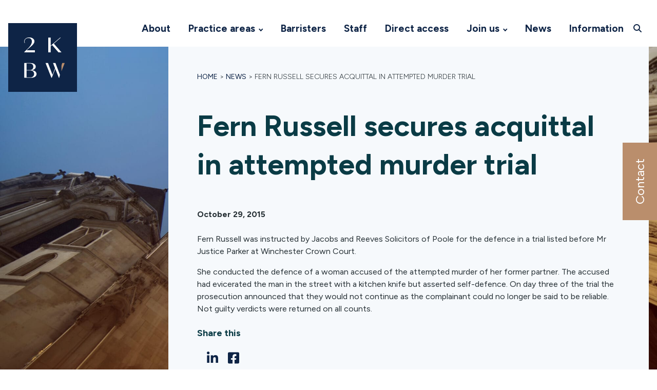

--- FILE ---
content_type: text/html; charset=UTF-8
request_url: https://2kbw.com/fern-russell-attempt-murder/
body_size: 14716
content:

<!DOCTYPE html>
<html lang="en-GB">

<head>
   <meta charset="UTF-8">
   <meta name="viewport" content="width=device-width, initial-scale=1">
   <meta name='robots' content='index, follow, max-image-preview:large, max-snippet:-1, max-video-preview:-1' />
<link rel='preconnect' href='https://2kbw.com/wp-content/uploads/2024/02/embankment.day_.155567879.tint_.jpg' >
<link rel='preconnect' href='https://2kbw.com/wp-content/uploads/2024/01/2kbw.bg_.006.home_.001.jpg' >
<link rel='preconnect' href='https://2kbw.com/wp-content/uploads/2024/01/2kbw.bg_.006.home_.001-2000x1226.jpg' >

	<!-- This site is optimized with the Yoast SEO plugin v26.7 - https://yoast.com/wordpress/plugins/seo/ -->
	<title>Fern Russell secures acquittal in attempted murder trial | 2KBW</title><link rel="preload" href="https://2kbw.com/wp-content/uploads/2024/02/embankment.day_.155567879.tint_.jpg" as="image"><link rel="preload" href="https://2kbw.com/wp-content/uploads/2024/01/2kbw.bg_.006.home_.001-2000x1226.jpg" as="image"><link rel="preload" href="https://2kbw.com/wp-content/uploads/2024/01/Kate-Fortescue.900x600-600x600.jpg" as="image"><link rel="preload" href="https://2kbw.com/wp-content/uploads/2024/01/2kbw.bg_.006.home_.001.jpg" as="image"><link rel="preload" href="https://2kbw.com/wp-content/uploads/2024/01/LOGO.svg" as="image" fetchpriority="high"><link rel="preload" href="https://2kbw.com/wp-content/uploads/2024/01/2kbw.fallback.jpeg" as="image" fetchpriority="high"><link rel="preload" href="https://2kbw.com/wp-content/plugins/sqe-lawyers-master/public/css/sqe-lawyers.css?ver=1704288195" as="style" onload="this.rel='stylesheet';this.removeAttribute('onload');"><link rel="preload" href="https://2kbw.com/wp-content/themes/2kbw/dist/main.css?ver=1707142960" as="style" onload="this.rel='stylesheet';this.removeAttribute('onload');"><link rel="preload" href="https://2kbw.com/wp-content/plugins/shiftnav-pro/pro/assets/css/shiftnav.min.css?ver=1.7.2" as="style" onload="this.rel='stylesheet';this.removeAttribute('onload');"><link rel="preload" href="https://cdnjs.cloudflare.com/ajax/libs/font-awesome/5.15.4/css/all.min.css?ver=5.15.4" as="script"><link rel="preload" href="https://2kbw.com/wp-content/plugins/shiftnav-pro/assets/css/fontawesome/css/font-awesome.min.css?ver=1.7.2" as="style" onload="this.rel='stylesheet';this.removeAttribute('onload');"><link rel="preload" href="https://cloud.typography.com/7719132/7743832/css/fonts.css" as="style" onload="this.rel='stylesheet';this.removeAttribute('onload');"><link rel="preload" href="https://cdnjs.cloudflare.com/ajax/libs/font-awesome/5.15.4/css/all.min.css?ver=5.15.4" as="style" onload="this.rel='stylesheet';this.removeAttribute('onload');"><link rel="preload" href="https://2kbw.com/wp-content/plugins/sqe-functions-master/public/css/sqe-functions.css?ver=1704288195" as="style" onload="this.rel='stylesheet';this.removeAttribute('onload');"><link rel="preload" href="https://2kbw.com/wp-content/themes/2kbw/dist/bundle.js" as="script"><link rel="preload" href="https://2kbw.com/wp-content/plugins/shiftnav-pro/assets/css/skins/light.css?ver=1.7.2" as="style" onload="this.rel='stylesheet';this.removeAttribute('onload');"><link rel="preload" href="https://2kbw.com/wp-content/themes/2kbw/assets/css/2kbw.css?ver=1706165471" as="style" onload="this.rel='stylesheet';this.removeAttribute('onload');"><link rel="preload" href="https://cloud.typography.com/7719132/7743832/css/fonts.css" as="style" onload="this.rel='stylesheet';this.removeAttribute('onload');"><link rel="preload" href="https://2kbw.com/wp-content/plugins/complianz-gdpr/assets/css/cookieblocker.min.css?ver=6.5.6" as="style" onload="this.rel='stylesheet';this.removeAttribute('onload');"><link rel="preload" href="https://2kbw.com/wp-content/themes/2kbw/assets/fonts/871019/4D8A1525D8E73D5CF.css" as="style" onload="this.rel='stylesheet';this.removeAttribute('onload');"><link rel="preload" href="https://2kbw.com/wp-includes/js/jquery/jquery.min.js?ver=3.7.1" as="script"><link rel="preload" href="https://2kbw.com/wp-content/themes/2kbw/assets/fonts/871019/4D8A1525D8E73D5CF.css" as="style" onload="this.rel='stylesheet';this.removeAttribute('onload');"><link rel="preload" href="https://2kbw.com/wp-content/plugins/shiftnav-pro/assets/css/fontawesome/fonts/fontawesome-webfont.woff2?v=4.7.0" as="font" crossorigin>
	<link rel="canonical" href="https://2kbw.com/fern-russell-attempt-murder/" />
	<meta property="og:locale" content="en_GB" />
	<meta property="og:type" content="article" />
	<meta property="og:title" content="Fern Russell secures acquittal in attempted murder trial | 2KBW" />
	<meta property="og:description" content="Fern Russell was instructed by Jacobs and Reeves Solicitors of Poole for the defence in a trial listed before Mr Justice Parker at Winchester Crown Court. She conducted the defence of a woman accused of the attempted murder of her former partner. The accused had evicerated the man in the street with a kitchen knife [&hellip;]" />
	<meta property="og:url" content="https://2kbw.com/fern-russell-attempt-murder/" />
	<meta property="og:site_name" content="2KBW" />
	<meta property="article:published_time" content="2015-10-29T09:00:00+00:00" />
	<meta property="article:modified_time" content="2024-01-26T15:25:50+00:00" />
	<meta property="og:image" content="https://2kbw.com/wp-content/uploads/2024/01/KingsBenchWalk2@1x.jpeg" />
	<meta property="og:image:width" content="2400" />
	<meta property="og:image:height" content="1471" />
	<meta property="og:image:type" content="image/jpeg" />
	<meta name="author" content="designamite" />
	<meta name="twitter:card" content="summary_large_image" />
	<meta name="twitter:creator" content="@2kbw" />
	<meta name="twitter:site" content="@2kbw" />
	<script type="application/ld+json" class="yoast-schema-graph">{"@context":"https://schema.org","@graph":[{"@type":"Article","@id":"https://2kbw.com/fern-russell-attempt-murder/#article","isPartOf":{"@id":"https://2kbw.com/fern-russell-attempt-murder/"},"author":{"name":"designamite","@id":"https://2kbw.com/#/schema/person/3cfb4129901eb9002d90742fdedc1f59"},"headline":"Fern Russell secures acquittal in attempted murder trial","datePublished":"2015-10-29T09:00:00+00:00","dateModified":"2024-01-26T15:25:50+00:00","mainEntityOfPage":{"@id":"https://2kbw.com/fern-russell-attempt-murder/"},"wordCount":99,"commentCount":0,"publisher":{"@id":"https://2kbw.com/#organization"},"articleSection":["News"],"inLanguage":"en-GB"},{"@type":"WebPage","@id":"https://2kbw.com/fern-russell-attempt-murder/","url":"https://2kbw.com/fern-russell-attempt-murder/","name":"Fern Russell secures acquittal in attempted murder trial | 2KBW","isPartOf":{"@id":"https://2kbw.com/#website"},"datePublished":"2015-10-29T09:00:00+00:00","dateModified":"2024-01-26T15:25:50+00:00","breadcrumb":{"@id":"https://2kbw.com/fern-russell-attempt-murder/#breadcrumb"},"inLanguage":"en-GB","potentialAction":[{"@type":"ReadAction","target":["https://2kbw.com/fern-russell-attempt-murder/"]}]},{"@type":"BreadcrumbList","@id":"https://2kbw.com/fern-russell-attempt-murder/#breadcrumb","itemListElement":[{"@type":"ListItem","position":1,"name":"Home","item":"https://2kbw.com/"},{"@type":"ListItem","position":2,"name":"Fern Russell secures acquittal in attempted murder trial"}]},{"@type":"WebSite","@id":"https://2kbw.com/#website","url":"https://2kbw.com/","name":"2KBW","description":"Barristers","publisher":{"@id":"https://2kbw.com/#organization"},"potentialAction":[{"@type":"SearchAction","target":{"@type":"EntryPoint","urlTemplate":"https://2kbw.com/?s={search_term_string}"},"query-input":{"@type":"PropertyValueSpecification","valueRequired":true,"valueName":"search_term_string"}}],"inLanguage":"en-GB"},{"@type":"Organization","@id":"https://2kbw.com/#organization","name":"2KBW","alternateName":"2 King's Bench Walk","url":"https://2kbw.com/","logo":{"@type":"ImageObject","inLanguage":"en-GB","@id":"https://2kbw.com/#/schema/logo/image/","url":"https://2kbw.com/wp-content/uploads/2024/01/LOGO.svg","contentUrl":"https://2kbw.com/wp-content/uploads/2024/01/LOGO.svg","caption":"2KBW"},"image":{"@id":"https://2kbw.com/#/schema/logo/image/"},"sameAs":["https://x.com/2kbw","https://uk.linkedin.com/company/2kbw"]},{"@type":"Person","@id":"https://2kbw.com/#/schema/person/3cfb4129901eb9002d90742fdedc1f59","name":"designamite","image":{"@type":"ImageObject","inLanguage":"en-GB","@id":"https://2kbw.com/#/schema/person/image/","url":"https://secure.gravatar.com/avatar/?s=96&d=mm&r=g","contentUrl":"https://secure.gravatar.com/avatar/?s=96&d=mm&r=g","caption":"designamite"}}]}</script>
	<!-- / Yoast SEO plugin. -->


<link rel='dns-prefetch' href='//cdnjs.cloudflare.com' />
<style id='wp-img-auto-sizes-contain-inline-css' type='text/css'>
img:is([sizes=auto i],[sizes^="auto," i]){contain-intrinsic-size:3000px 1500px}
/*# sourceURL=wp-img-auto-sizes-contain-inline-css */
</style>
<style id='classic-theme-styles-inline-css' type='text/css'>
/*! This file is auto-generated */
.wp-block-button__link{color:#fff;background-color:#32373c;border-radius:9999px;box-shadow:none;text-decoration:none;padding:calc(.667em + 2px) calc(1.333em + 2px);font-size:1.125em}.wp-block-file__button{background:#32373c;color:#fff;text-decoration:none}
/*# sourceURL=/wp-includes/css/classic-themes.min.css */
</style>
<link rel='stylesheet' id='sqe-functions-public-css-css' href='https://2kbw.com/wp-content/plugins/sqe-functions-master/public/css/sqe-functions.css?ver=1704288195' type='text/css' media='all' />
<link rel='stylesheet' id='sqe-lawyers-public-css-css' href='https://2kbw.com/wp-content/plugins/sqe-lawyers-master/public/css/sqe-lawyers.css?ver=1704288195' type='text/css' media='all' />
<link rel='stylesheet' id='sqe-alerts-css' href='https://2kbw.com/wp-content/plugins/wp-plugin-sqe-alerts-master/public/css/sqe-alerts-public.css?ver=2.2.1' type='text/css' media='all' />
<link rel='stylesheet' id='cmplz-general-css' href='https://2kbw.com/wp-content/plugins/complianz-gdpr/assets/css/cookieblocker.min.css?ver=1766131260' type='text/css' media='all' />
<link rel='stylesheet' id='fonts-css' href='https://2kbw.com/wp-content/themes/2kbw/assets/css/theme-fonts.css?ver=1704385131' type='text/css' media='all' />
<link rel='stylesheet' id='theme-css' href='https://2kbw.com/wp-content/themes/2kbw/dist/main.css?ver=1762797338' type='text/css' media='all' />
<link rel='stylesheet' id='2kbw-css' href='https://2kbw.com/wp-content/themes/2kbw/assets/css/2kbw.css?ver=1723802406' type='text/css' media='all' />
<link rel='stylesheet' id='print-css' href='https://2kbw.com/wp-content/themes/2kbw/assets/css/print.css?ver=1706878583' type='text/css' media='print' />
<link rel='stylesheet' id='font-awesome-css' href='https://cdnjs.cloudflare.com/ajax/libs/font-awesome/5.15.4/css/all.min.css?ver=5.15.4' type='text/css' media='all' />
<link rel='stylesheet' id='shiftnav-css' href='https://2kbw.com/wp-content/plugins/shiftnav-pro/pro/assets/css/shiftnav.min.css?ver=1.7.2' type='text/css' media='all' />
<link rel='stylesheet' id='shiftnav-font-awesome-css' href='https://2kbw.com/wp-content/plugins/shiftnav-pro/assets/css/fontawesome/css/font-awesome.min.css?ver=1.7.2' type='text/css' media='all' />
<link rel='stylesheet' id='shiftnav-light-css' href='https://2kbw.com/wp-content/plugins/shiftnav-pro/assets/css/skins/light.css?ver=1.7.2' type='text/css' media='all' />
<script type="pmdelayedscript" src="https://2kbw.com/wp-content/plugins/google-analytics-for-wordpress/assets/js/frontend-gtag.min.js?ver=9.11.1" id="monsterinsights-frontend-script-js" async="async" data-wp-strategy="async" data-perfmatters-type="text/javascript" data-cfasync="false" data-no-optimize="1" data-no-defer="1" data-no-minify="1"></script>
<script data-cfasync="false" data-wpfc-render="false" type="pmdelayedscript" id="monsterinsights-frontend-script-js-extra" data-perfmatters-type="text/javascript" data-no-optimize="1" data-no-defer="1" data-no-minify="1">/* <![CDATA[ */
var monsterinsights_frontend = {"js_events_tracking":"true","download_extensions":"doc,pdf,ppt,zip,xls,docx,pptx,xlsx","inbound_paths":"[{\"path\":\"\\\/go\\\/\",\"label\":\"affiliate\"},{\"path\":\"\\\/recommend\\\/\",\"label\":\"affiliate\"}]","home_url":"https:\/\/2kbw.com","hash_tracking":"false","v4_id":"G-8GN1R7HZJZ"};/* ]]> */
</script>
<script type="pmdelayedscript" src="https://2kbw.com/wp-includes/js/jquery/jquery.min.js?ver=3.7.1" id="jquery-core-js" data-perfmatters-type="text/javascript" data-cfasync="false" data-no-optimize="1" data-no-defer="1" data-no-minify="1"></script>
<script type="pmdelayedscript" src="https://2kbw.com/wp-content/cache/perfmatters/2kbw.com/minify/162d777cdcb4.sqe-alerts-public.min.js?ver=2.2.1" id="sqe-alerts-js" data-perfmatters-type="text/javascript" data-cfasync="false" data-no-optimize="1" data-no-defer="1" data-no-minify="1"></script>
<script type="pmdelayedscript" id="custom-vars-js-after" data-perfmatters-type="text/javascript" data-cfasync="false" data-no-optimize="1" data-no-defer="1" data-no-minify="1">
/* <![CDATA[ */
    window.themeData = {
        root_url: 'https://2kbw.com/',
        ajax_url: 'https://2kbw.com/wp-admin/admin-ajax.php',
        rest_nonce: '0ca819a8b6',
        ajax_nonce: '3d88e6bb26',
    }
    
//# sourceURL=custom-vars-js-after
/* ]]> */
</script>
<meta name="generator" content="auto-sizes 1.7.0">
<meta name="generator" content="performance-lab 4.0.1; plugins: auto-sizes, embed-optimizer, speculation-rules, web-worker-offloading, webp-uploads">

	<!-- ShiftNav CSS
	================================================================ -->
	<style type="text/css" id="shiftnav-dynamic-css">

	@media only screen and (min-width:960px){ #shiftnav-toggle-main, .shiftnav-toggle-mobile{ display:none; } .shiftnav-wrap { padding-top:0 !important; } }
	@media only screen and (max-width:959px){ .header__nav{ display:none !important; } }

/** ShiftNav Custom Menu Styles (Customizer) **/
/* togglebar */
#shiftnav-toggle-main { background:#0e2446; }
/* shiftnav-main */
.shiftnav.shiftnav-shiftnav-main { background:#0e2446; color:#ffffff; }
.shiftnav.shiftnav-shiftnav-main .shiftnav-site-title { color:#ffffff; }
.shiftnav.shiftnav-shiftnav-main ul.shiftnav-menu li.menu-item > .shiftnav-target { background:#0e2446; color:#ffffff; }
.shiftnav.shiftnav-shiftnav-main ul.shiftnav-menu li.menu-item.shiftnav-active > .shiftnav-target, .shiftnav.shiftnav-shiftnav-main ul.shiftnav-menu li.menu-item.shiftnav-in-transition > .shiftnav-target, .shiftnav.shiftnav-shiftnav-main ul.shiftnav-menu.shiftnav-active-on-hover li.menu-item > .shiftnav-target:hover, .shiftnav.shiftnav-shiftnav-main ul.shiftnav-menu.shiftnav-active-highlight li.menu-item > .shiftnav-target:active { background:#0e2446; color:#bd906e; }
.shiftnav.shiftnav-shiftnav-main ul.shiftnav-menu li.menu-item.current-menu-item > .shiftnav-target, .shiftnav.shiftnav-shiftnav-main ul.shiftnav-menu li.menu-item ul.sub-menu .current-menu-item > .shiftnav-target, .shiftnav.shiftnav-shiftnav-main ul.shiftnav-menu > li.shiftnav-sub-accordion.current-menu-ancestor > .shiftnav-target, .shiftnav.shiftnav-shiftnav-main ul.shiftnav-menu > li.shiftnav-sub-shift.current-menu-ancestor > .shiftnav-target { background:#0e2446; color:#bd906e; }
.shiftnav.shiftnav-shiftnav-main ul.shiftnav-menu li.menu-item.shiftnav-highlight > .shiftnav-target, .shiftnav.shiftnav-shiftnav-main ul.shiftnav-menu li.menu-item ul.sub-menu .shiftnav-highlight > .shiftnav-target { background:#bd906e; color:#ffffff; }
.shiftnav.shiftnav-shiftnav-main ul.shiftnav-menu li.menu-item > .shiftnav-submenu-activation { background:#bd906e; color:#ffffff; }
.shiftnav.shiftnav-shiftnav-main ul.shiftnav-menu li.menu-item > .shiftnav-submenu-activation:hover, .shiftnav.shiftnav-shiftnav-main ul.shiftnav-menu li.menu-item.shiftnav-active > .shiftnav-submenu-activation, .shiftnav.shiftnav-shiftnav-main ul.shiftnav-menu li.menu-item.shiftnav-in-transition > .shiftnav-submenu-activation { background:#bd906e; color:#ffffff; }
.shiftnav.shiftnav-shiftnav-main ul.shiftnav-menu li.shiftnav-retract .shiftnav-target { background:#bd906e; color:#ffffff; }
.shiftnav.shiftnav-shiftnav-main ul.shiftnav-menu ul.sub-menu { background:#0e2446; }
.shiftnav.shiftnav-shiftnav-main ul.shiftnav-menu ul.sub-menu li.menu-item > .shiftnav-target { background:#0e2446; color:#ffffff; }

/* Status: Loaded from Transient */

	</style>
	<!-- end ShiftNav CSS -->

	<meta name="generator" content="web-worker-offloading 0.2.0">
<meta name="generator" content="webp-uploads 2.6.1">
<!-- site-navigation-element Schema optimized by Schema Pro --><script type="application/ld+json">{"@context":"https:\/\/schema.org","@graph":[{"@context":"https:\/\/schema.org","@type":"SiteNavigationElement","id":"site-navigation","name":"","url":"https:\/\/2kbw.com\/"},{"@context":"https:\/\/schema.org","@type":"SiteNavigationElement","id":"site-navigation","name":"About","url":"https:\/\/2kbw.com\/about\/"},{"@context":"https:\/\/schema.org","@type":"SiteNavigationElement","id":"site-navigation","name":"Practice areas","url":"https:\/\/2kbw.com\/practice-areas\/"},{"@context":"https:\/\/schema.org","@type":"SiteNavigationElement","id":"site-navigation","name":"Crime","url":"https:\/\/2kbw.com\/area\/crime\/"},{"@context":"https:\/\/schema.org","@type":"SiteNavigationElement","id":"site-navigation","name":"Family","url":"https:\/\/2kbw.com\/area\/family\/"},{"@context":"https:\/\/schema.org","@type":"SiteNavigationElement","id":"site-navigation","name":"Civil","url":"https:\/\/2kbw.com\/area\/civil\/"},{"@context":"https:\/\/schema.org","@type":"SiteNavigationElement","id":"site-navigation","name":"Immigration","url":"https:\/\/2kbw.com\/area\/immigration\/"},{"@context":"https:\/\/schema.org","@type":"SiteNavigationElement","id":"site-navigation","name":"Courts Martial","url":"https:\/\/2kbw.com\/area\/courts-martial\/"},{"@context":"https:\/\/schema.org","@type":"SiteNavigationElement","id":"site-navigation","name":"Inquests & public inquiries","url":"https:\/\/2kbw.com\/area\/inquests-public-inquiries\/"},{"@context":"https:\/\/schema.org","@type":"SiteNavigationElement","id":"site-navigation","name":"Barristers","url":"https:\/\/2kbw.com\/people\/barristers\/"},{"@context":"https:\/\/schema.org","@type":"SiteNavigationElement","id":"site-navigation","name":"Staff","url":"https:\/\/2kbw.com\/people\/staff\/"},{"@context":"https:\/\/schema.org","@type":"SiteNavigationElement","id":"site-navigation","name":"Direct access","url":"https:\/\/2kbw.com\/direct-access\/"},{"@context":"https:\/\/schema.org","@type":"SiteNavigationElement","id":"site-navigation","name":"Join us","url":"https:\/\/2kbw.com\/join\/"},{"@context":"https:\/\/schema.org","@type":"SiteNavigationElement","id":"site-navigation","name":"Tenancy","url":"https:\/\/2kbw.com\/join\/tenancy\/"},{"@context":"https:\/\/schema.org","@type":"SiteNavigationElement","id":"site-navigation","name":"Pupillage","url":"https:\/\/2kbw.com\/join\/pupillage\/"},{"@context":"https:\/\/schema.org","@type":"SiteNavigationElement","id":"site-navigation","name":"Pupillage structure","url":"https:\/\/2kbw.com\/join\/pupillage\/structure\/"},{"@context":"https:\/\/schema.org","@type":"SiteNavigationElement","id":"site-navigation","name":"Pupillage applications","url":"https:\/\/2kbw.com\/join\/pupillage\/pupillage-applications\/"},{"@context":"https:\/\/schema.org","@type":"SiteNavigationElement","id":"site-navigation","name":"Apply for pupillage","url":"https:\/\/2kbw.com\/join\/pupillage\/apply\/"},{"@context":"https:\/\/schema.org","@type":"SiteNavigationElement","id":"site-navigation","name":"Third Six","url":"https:\/\/2kbw.com\/join\/third-six\/"},{"@context":"https:\/\/schema.org","@type":"SiteNavigationElement","id":"site-navigation","name":"Mini-pupillage","url":"https:\/\/2kbw.com\/join\/mini-pupillage\/"},{"@context":"https:\/\/schema.org","@type":"SiteNavigationElement","id":"site-navigation","name":"Equality &#038; diversity policy","url":"https:\/\/2kbw.com\/join\/equality-diversity-policy\/"},{"@context":"https:\/\/schema.org","@type":"SiteNavigationElement","id":"site-navigation","name":"Health &#038; wellbeing policy","url":"https:\/\/2kbw.com\/join\/policy\/"},{"@context":"https:\/\/schema.org","@type":"SiteNavigationElement","id":"site-navigation","name":"News","url":"https:\/\/2kbw.com\/news\/"},{"@context":"https:\/\/schema.org","@type":"SiteNavigationElement","id":"site-navigation","name":"Information","url":"https:\/\/2kbw.com\/information\/"}]}</script><!-- / site-navigation-element Schema optimized by Schema Pro -->			<style>.cmplz-hidden {
					display: none !important;
				}</style><meta name="generator" content="speculation-rules 1.6.0">
<meta name="generator" content="embed-optimizer 1.0.0-beta3">
			<style id="wpsp-style-frontend"></style>
			<link rel="icon" href="https://2kbw.com/wp-content/uploads/2024/01/cropped-2kbw.icon_-300x300.png" sizes="32x32" />
<link rel="icon" href="https://2kbw.com/wp-content/uploads/2024/01/cropped-2kbw.icon_-300x300.png" sizes="192x192" />
<link rel="apple-touch-icon" href="https://2kbw.com/wp-content/uploads/2024/01/cropped-2kbw.icon_-300x300.png" />
<meta name="msapplication-TileImage" content="https://2kbw.com/wp-content/uploads/2024/01/cropped-2kbw.icon_-300x300.png" />
<noscript><style>.perfmatters-lazy[data-src]{display:none !important;}</style></noscript><style>body .perfmatters-lazy-css-bg:not([data-ll-status=entered]),body .perfmatters-lazy-css-bg:not([data-ll-status=entered]) *,body .perfmatters-lazy-css-bg:not([data-ll-status=entered])::before,body .perfmatters-lazy-css-bg:not([data-ll-status=entered])::after,body .perfmatters-lazy-css-bg:not([data-ll-status=entered]) *::before,body .perfmatters-lazy-css-bg:not([data-ll-status=entered]) *::after{background-image:none!important;will-change:transform;transition:opacity 0.025s ease-in,transform 0.025s ease-in!important;}</style>   <script src="https://kit.fontawesome.com/a87ec65596.js" crossorigin="anonymous" type="pmdelayedscript" data-cfasync="false" data-no-optimize="1" data-no-defer="1" data-no-minify="1"></script>
   <link rel="stylesheet" type="text/css" href="https://cloud.typography.com/7719132/7743832/css/fonts.css" />
   
      	
	
	<link href="https://2kbw.com/wp-content/cache/perfmatters/2kbw.com/fonts/3d643187c554.google-fonts.min.css" rel="stylesheet">
   
</head>



<body class="wp-singular post-template-default single single-post postid-947 single-format-standard wp-custom-logo wp-embed-responsive wp-theme-2kbw wp-schema-pro-2.10.6" style="background-image: url(https://2kbw.com/wp-content/uploads/2024/01/2kbw.bg_.006.home_.001-2000x1226.jpg);">
<a class="btn contact-btn show-for-medium" href="https://2kbw.com/information/">
   <button>Contact</button>   
</a>



   <!-- off-canvas-wrapper: start (ends in footer.php) -->
   <div class="off-canvas-wrapper">
      <div class="off-canvas position-left" id="offCanvas" data-off-canvas>
         <button class="close-button" aria-label="Close menu" type="button" data-close>
            <span aria-hidden="true">&times;</span>
         </button>
         <nav class="nav nav--mobile margin-bottom-2">
            <ul class="vertical menu drilldown" data-drilldown data-parent-link=true data-close-on-click=true data-auto-height=true data-animate-height=true><li class=" menu-item menu-item-type-post_type menu-item-object-page menu-item-home"><a href="https://2kbw.com/"><i class="fa-solid fa-house"></i></a></li><li class=" menu-item menu-item-type-post_type menu-item-object-page"><a href="https://2kbw.com/about/">About</a></li><li class=" menu-item menu-item-type-post_type menu-item-object-page menu-item-has-children"><a href="https://2kbw.com/practice-areas/">Practice areas</a><ul class="menu vertical nested"><li class=" menu-item menu-item-type-post_type menu-item-object-area"><a href="https://2kbw.com/area/crime/" title="Crime">Crime</a></li><li class=" menu-item menu-item-type-post_type menu-item-object-area"><a href="https://2kbw.com/area/family/" title="Family">Family</a></li><li class=" menu-item menu-item-type-post_type menu-item-object-area"><a href="https://2kbw.com/area/civil/" title="Civil">Civil</a></li><li class=" menu-item menu-item-type-post_type menu-item-object-area"><a href="https://2kbw.com/area/immigration/" title="Immigration">Immigration</a></li><li class=" menu-item menu-item-type-post_type menu-item-object-area"><a href="https://2kbw.com/area/courts-martial/" title="Courts Martial">Courts Martial</a></li><li class=" menu-item menu-item-type-post_type menu-item-object-area"><a href="https://2kbw.com/area/inquests-public-inquiries/" title="Inquests & public inquiries">Inquests & public inquiries</a></li></ul></li><li class=" menu-item menu-item-type-post_type menu-item-object-page"><a href="https://2kbw.com/people/barristers/">Barristers</a></li><li class=" menu-item menu-item-type-post_type menu-item-object-page"><a href="https://2kbw.com/people/staff/">Staff</a></li><li class=" menu-item menu-item-type-post_type menu-item-object-page"><a href="https://2kbw.com/direct-access/">Direct access</a></li><li class=" menu-item menu-item-type-post_type menu-item-object-page menu-item-has-children"><a href="https://2kbw.com/join/">Join us</a><ul class="menu vertical nested"><li class=" menu-item menu-item-type-post_type menu-item-object-page"><a href="https://2kbw.com/join/tenancy/" title="Tenancy">Tenancy</a></li><li class=" menu-item menu-item-type-post_type menu-item-object-page menu-item-has-children"><a href="https://2kbw.com/join/pupillage/" title="Pupillage">Pupillage</a></li><li class=" menu-item menu-item-type-post_type menu-item-object-page"><a href="https://2kbw.com/join/third-six/" title="Third Six">Third Six</a></li><li class=" menu-item menu-item-type-post_type menu-item-object-page"><a href="https://2kbw.com/join/mini-pupillage/" title="Mini-pupillage">Mini-pupillage</a></li><li class=" menu-item menu-item-type-post_type menu-item-object-page"><a href="https://2kbw.com/join/equality-diversity-policy/" title="Equality &#038; diversity policy">Equality &#038; diversity policy</a></li><li class=" menu-item menu-item-type-post_type menu-item-object-page"><a href="https://2kbw.com/join/policy/" title="Health &#038; wellbeing policy">Health &#038; wellbeing policy</a></li></ul></li><li class=" menu-item menu-item-type-post_type menu-item-object-page"><a href="https://2kbw.com/news/">News</a></li><li class=" menu-item menu-item-type-post_type menu-item-object-page"><a href="https://2kbw.com/information/">Information</a></li></ul>         </nav>
         <form method="get" class="search-form" action="https://2kbw.com/">
    <div class="input-theme">
        <label for="search-input-1">Search our site</label>
        <input placeholder="Enter keywords" id="search-input-1" type="search" name="s" value="">
    </div>
</form>
      </div>
      
      <!-- off-canvas-content: start (end in footer.php) -->
      <div class="off-canvas-content" data-off-canvas-content>
         <div class="header__wrapper  show-for-medium" data-sticky-container>
            <header class="header sticky" data-sticky data-margin-top="0" data-sticky-on="large" data-subnav="closed">
               <div class="header__inner">
                  <div class="grid-container">
                     <div class="grid-x">
                        <div class="cell header__logo small-12 large-2 flex-container align-middle text-center medium-text-left">
                           
                              <a href="https://2kbw.com/" class="custom-logo-link" rel="home"><img data-perfmatters-preload src="https://2kbw.com/wp-content/uploads/2024/01/LOGO.svg" class="custom-logo" alt="2KBW" decoding="async" fetchpriority="high"></a>                          
                        </div>
                        <div class="cell header__nav small-12 large-10 text-right">
                           <div class="nav--desktop show-for-large">
                              <nav class="nav nav--main flex-container align-middle align-right">
                                 <ul class="menu align-right"><li class=" menu-item menu-item-type-post_type menu-item-object-page menu-item-home"><a title="2KBW Homepage" href="https://2kbw.com/" aria-label="Visit 2KBW Homepage"><i class="fa-solid fa-house"></i></a></li><li class=" menu-item menu-item-type-post_type menu-item-object-page"><a href="https://2kbw.com/about/" aria-label="Visit 2KBW Homepage">About</a></li><li class=" menu-item menu-item-type-post_type menu-item-object-page menu-item-has-children"><a href="https://2kbw.com/practice-areas/" aria-label="Visit 2KBW Homepage">Practice areas</a><div class="sub-menu"><div class="sub-menu__arrow"></div><div class="grid-container padding-vertical-2"><div class="grid-x grid-margin-x grid-padding-y sub-menu__content"><div class="cell large-4 sub-menu__content_left"><a href="https://2kbw.com/practice-areas/" title="Practice areas" class="sub-menu__title">Practice areas</a></div><div class="cell large-8 sub-menu__content_right"><div class="sub-menu__content"><div class="grid-x grid-margin-x sub-menu__box"><div class="cell large-6"><ul class="sub-menu__menu"><li class=" menu-item menu-item-type-post_type menu-item-object-area"><a href="https://2kbw.com/area/crime/">Crime</a></li><li class=" menu-item menu-item-type-post_type menu-item-object-area"><a href="https://2kbw.com/area/family/">Family</a></li><li class=" menu-item menu-item-type-post_type menu-item-object-area"><a href="https://2kbw.com/area/civil/">Civil</a></li></ul></div><div class="cell large-6"><ul class="sub-menu__menu"><li class=" menu-item menu-item-type-post_type menu-item-object-area"><a href="https://2kbw.com/area/immigration/">Immigration</a></li><li class=" menu-item menu-item-type-post_type menu-item-object-area"><a href="https://2kbw.com/area/courts-martial/">Courts Martial</a></li><li class=" menu-item menu-item-type-post_type menu-item-object-area"><a href="https://2kbw.com/area/inquests-public-inquiries/">Inquests & public inquiries</a></li></ul></div></div></div></div></div></div></div></li><li class=" menu-item menu-item-type-post_type menu-item-object-page"><a href="https://2kbw.com/people/barristers/" aria-label="Visit 2KBW Homepage">Barristers</a></li><li class=" menu-item menu-item-type-post_type menu-item-object-page"><a href="https://2kbw.com/people/staff/" aria-label="Visit 2KBW Homepage">Staff</a></li><li class=" menu-item menu-item-type-post_type menu-item-object-page"><a href="https://2kbw.com/direct-access/" aria-label="Visit 2KBW Homepage">Direct access</a></li><li class=" menu-item menu-item-type-post_type menu-item-object-page menu-item-has-children"><a href="https://2kbw.com/join/" aria-label="Visit 2KBW Homepage">Join us</a><div class="sub-menu"><div class="sub-menu__arrow"></div><div class="grid-container padding-vertical-2"><div class="grid-x grid-margin-x grid-padding-y sub-menu__content"><div class="cell large-4 sub-menu__content_left"><a href="https://2kbw.com/join/" title="Join us" class="sub-menu__title">Join us</a></div><div class="cell large-8 sub-menu__content_right"><div class="sub-menu__content"><div class="grid-x grid-margin-x sub-menu__box"><div class="cell large-6"><ul class="sub-menu__menu"><li class=" menu-item menu-item-type-post_type menu-item-object-page"><a href="https://2kbw.com/join/tenancy/">Tenancy</a></li><li class=" menu-item menu-item-type-post_type menu-item-object-page menu-item-has-children"><a href="https://2kbw.com/join/pupillage/">Pupillage</a></li><li class=" menu-item menu-item-type-post_type menu-item-object-page"><a href="https://2kbw.com/join/third-six/">Third Six</a></li></ul></div><div class="cell large-6"><ul class="sub-menu__menu"><li class=" menu-item menu-item-type-post_type menu-item-object-page"><a href="https://2kbw.com/join/mini-pupillage/">Mini-pupillage</a></li><li class=" menu-item menu-item-type-post_type menu-item-object-page"><a href="https://2kbw.com/join/equality-diversity-policy/">Equality &#038; diversity policy</a></li><li class=" menu-item menu-item-type-post_type menu-item-object-page"><a href="https://2kbw.com/join/policy/">Health &#038; wellbeing policy</a></li></ul></div></div></div></div></div></div></div></li><li class=" menu-item menu-item-type-post_type menu-item-object-page"><a href="https://2kbw.com/news/" aria-label="Visit 2KBW Homepage">News</a></li><li class=" menu-item menu-item-type-post_type menu-item-object-page"><a href="https://2kbw.com/information/" aria-label="Visit 2KBW Homepage">Information</a></li></ul>                                 <div class="nav-search">
                                    <a href="https://2kbw.com/?s=" aria-label="Open search" title="Search" class="nav-search__icon"><i class="fa-solid fa-magnifying-glass"></i></a>
                                    <div class="sub-menu" id="header-search">
                                       <div class="header-search__close">X</div>
                                       <div class="sub-menu__arrow"></div>
                                       <div class="grid-container padding-vertical-2">
                                          <div class="grid-x">
                                             <div class="cell large-8 large-offset-2 search--light">
                                                <form method="get" class="search-form" action="https://2kbw.com/">
    <div class="input-theme">
        <label for="search-input-2">Search our site</label>
        <input placeholder="Enter keywords" id="search-input-2" type="search" name="s" value="">
    </div>
</form>
                                             </div>
                                          </div>
                                       </div>
                                    </div>
                                 </div>
                              </nav>
                           </div>
                           <button class="nav__burger hide-for-large" data-toggle="offCanvas">
                              <span class="show-for-sr">Open menu</span>
                              <span class="nav__burger--1"></span>
                              <span class="nav__burger--2"></span>
                              <span class="nav__burger--3"></span>
                           </button>
                        </div>
                     </div>
                  </div>
               </div>
            </header>
         </div>
<main class="section grid-container">

   <section class="grid-x main">

      <div class="cell small-12 medium-12 large-3 left-col">
         <div class="quote">
    <div class="quote_content">
            </div>
    <div class="quote_source">
        </div>
</div>      </div>

      <div class="cell small-12 medium-12 large-9 content">
         <div class="breadcrumbs show-for-large" typeof="BreadcrumbList" vocab="https://schema.org/">
	
	<span property="itemListElement" typeof="ListItem"><a property="item" typeof="WebPage" title="Go to 2KBW." href="https://2kbw.com" class="home" ><span property="name">Home</span></a><meta property="position" content="1"></span> &gt; <span property="itemListElement" typeof="ListItem"><a property="item" typeof="WebPage" title="Go to News." href="/news/" class="post post-post current-item"><span property="name">News</span></a></span> &gt; <span property="itemListElement" typeof="ListItem"><span property="name" class="post post-post current-item">Fern Russell secures acquittal in attempted murder trial</span><meta property="url" content="https://2kbw.com/fern-russell-attempt-murder/"><meta property="position" content="2"></span>	
</div>
         <h1>Fern Russell secures acquittal in attempted murder trial</h1>
         
         <div class="cell meta">
            <span class="date">October 29, 2015</span>
         </div>

         
         <p>Fern Russell was instructed by Jacobs and Reeves Solicitors of Poole for the defence in a trial listed before Mr Justice Parker at Winchester Crown Court.</p>
<p>She conducted the defence of a woman accused of the attempted murder of her former partner. The accused had evicerated the man in the street with a kitchen knife but asserted self-defence. On day three of the trial the prosecution announced that they would not continue as the complainant could no longer be said to be reliable. Not guilty verdicts were returned on all counts.</p>
         
             <section class="share-wrapper">
        <div class="h4">Share this</div>
        <ul class="menu share">
            <li>
                <a target="_blank" class="share-button share-twitter"
                   href="https://x.com/intent/tweet?url=https%3A%2F%2F2kbw.com%2Ffern-russell-attempt-murder%2F&text=Fern+Russell+secures+acquittal+in+attempted+murder+trial"
                   title="Tweet this">
                   <i class="fa-brands fa-x-twitter"></i>
                </a>
            </li>
            <li>
                <a target="_blank" class="share-button share-linkedin"
                   href="https://linkedin.com/shareArticle?mini=true&url=https%3A%2F%2F2kbw.com%2Ffern-russell-attempt-murder%2F&title=Fern+Russell+secures+acquittal+in+attempted+murder+trial&source=2KBW"
                   title="Share on LinkedIn">
                   <i class="fa-brands fa-linkedin"></i>
                </a>
            </li>
            <li>
                <a target="_blank" class="share-button share-facebook"
                   href="https://www.facebook.com/sharer/sharer.php?u=https%3A%2F%2F2kbw.com%2Ffern-russell-attempt-murder%2F"
                   title="Share on Facebook">
                   <i class="fa-brands fa-square-facebook"></i>
                </a>
            </li>
        </ul>
    </section>
         
         
	<div class="clearfix"></div>
			<div class="grid-x grid-padding-x related-barristers">
				<div class="cell">
			       <h2>Barristers</h2>
				</div>
				
			          
<div class="posts-item cell large-6 post-1371 barrister type-barrister status-publish hentry barrister_category-tenants barrister_category-juniors barrister_category-direct-access clerking_team-crime">
   <a class="card" href="https://2kbw.com/barrister/fern-russell/" title="Fern Russell">
      <div class="grid-x">
                     <div class="cell large-5">
               <div class="posts-item__img rectangle-img">
                  <img data-perfmatters-preload width="375" height="377" src="https://2kbw.com/wp-content/uploads/2024/01/2kbw.fallback.jpeg" alt="Fern Russell" fetchpriority="high">
               </div>
            </div>
            <div class="cell large-7">
               <div class="card-section">
                  <span class="name">Fern Russell</span>
                  <span class="meta years"> Call: 1994 </span>
               </div>
            </div>
               </div>
   </a>
</div>			 
			</div>

          
         
         
         

<script type="pmdelayedscript" data-cfasync="false" data-no-optimize="1" data-no-defer="1" data-no-minify="1">
	document.addEventListener('DOMContentLoaded', function() {
	    var showMoreBtn = document.getElementById('show-more');
	    var showLessBtn = document.getElementById('show-less');
	    var additionalContent = document.getElementById('additional-content');
	
	    if (showMoreBtn && showLessBtn && additionalContent) {
	        showMoreBtn.addEventListener('click', function(e) {
	            e.preventDefault();
	            showMoreBtn.classList.add('hidden');
	            additionalContent.style.display = 'block';
	            additionalContent.classList.add('show');
	        });
	
	        showLessBtn.addEventListener('click', function(e) {
	            e.preventDefault();
	            additionalContent.classList.remove('show');
	            setTimeout(function() {
	                additionalContent.style.display = 'none';
	                showMoreBtn.classList.remove('hidden');
	            }, 300); // 300ms matches the CSS transition time
	        });
	    }
	});

</script>


      </div>

   </section>
   
   

</main>

<footer class="section footer">
   <section class="footer-bottom">
      <div class=" grid-container">
         <div class="grid-x grid-padding-x grid-padding-y">
            <div class="cell medium-10 text-center medium-text-left">
               <ul class='office_locations'>
        <li>
            <span class="location">
                London 
            </span>
             T: <a href="tel:+4402073531746">020 7353 1746</a>
        </li>
    
        <li>
            <span class="location">
                Portsmouth 
            </span>
             T: <a href="tel:+4402392836880">023 9283 6880</a>
        </li>
    </ul>               <ul class='contact_emails'><li><a href="mailto:crime@2kbw.com">crime@2kbw.com</a></li><li><a href="mailto:family@2kbw.com">family@2kbw.com</a></li><li><a href="mailto:civil@2kbw.com">civil@2kbw.com</a></li></ul>               <div class="grid-x grid-padding-x grid-padding-y">
                  <div class="cell medium-2 large-2 social-wrap">
                     <div class="social">
                        <a href="https://twitter.com/2kbw" title="Follow us on x-twitter" target="_blank" rel="noopener noreferrer"><span class="show-for-sr">x-twitter</span><i class="fa-brands fa-2x fa-x-twitter fa-fw"></i></a><a href="https://www.linkedin.com/company/2kbwchambers/" title="Follow us on linkedin-in" target="_blank" rel="noopener noreferrer"><span class="show-for-sr">linkedin-in</span><i class="fa-brands fa-2x fa-linkedin-in fa-fw"></i></a>                     </div>
                  </div>
                  <div class="cell medium-10 large-10 small-print-wrap">
                     <p>&copy; 2KBW 2026. All rights reserved. Barristers regulated by the <a href="https://barstandardsboard.org.uk">Bar Standards Board.</a> Website by <a href="https://squareeye.com/" rel="nofollow">Square Eye</a>.</p>
                  </div>
               </div>
            </div>
            <div class="cell medium-2 footer_menu">
               <ul><li id="menu-item-1214" class="menu-item menu-item-type-post_type menu-item-object-page menu-item-privacy-policy menu-item-1214"><a rel="privacy-policy" href="https://2kbw.com/privacy/">Privacy</a></li>
<li id="menu-item-1212" class="menu-item menu-item-type-post_type menu-item-object-page menu-item-1212"><a href="https://2kbw.com/cookies/">Cookies</a></li>
<li id="menu-item-1213" class="menu-item menu-item-type-post_type menu-item-object-page menu-item-1213"><a href="https://2kbw.com/accessibility/">Accessibility</a></li>
</ul>            </div>
         </div>
      </div>
   </section>
</footer>


</div><!-- off-canvas-content: close (started in header.php) -->
</div><!-- off-canvas-wrapper: close (started in header.php) -->

<script type="speculationrules">
{"prerender":[{"source":"document","where":{"and":[{"href_matches":"/*"},{"not":{"href_matches":["/wp-*.php","/wp-admin/*","/wp-content/uploads/*","/wp-content/*","/wp-content/plugins/*","/wp-content/themes/2kbw/*","/*\\?(.+)"]}},{"not":{"selector_matches":"a[rel~=\"nofollow\"]"}},{"not":{"selector_matches":".no-prerender, .no-prerender a"}},{"not":{"selector_matches":".no-prefetch, .no-prefetch a"}}]},"eagerness":"moderate"}]}
</script>

	<!-- ShiftNav Main Toggle -->
		<div id="shiftnav-toggle-main" class="shiftnav-toggle shiftnav-toggle-shiftnav-main shiftnav-toggle-main-align-left shiftnav-toggle-style-full_bar shiftnav-togglebar-gap-auto shiftnav-toggle-main-entire-bar shiftnav-toggle-edge-left shiftnav-toggle-icon-x" tabindex="1" data-shiftnav-target="shiftnav-main" ><div class="shiftnav-main-toggle-content shiftnav-toggle-main-block">Menu</div>	<div class="shiftnav-main-toggle-content-after"><a href="https://2kbw.com/" class="custom-logo-link" rel="home"><img data-perfmatters-preload src="https://2kbw.com/wp-content/uploads/2024/01/LOGO.svg" class="custom-logo" alt="2KBW" decoding="async" fetchpriority="high"></a>
</div>
	</div>	
	<!-- /#shiftnav-toggle-main -->

	


	<!-- ShiftNav #shiftnav-main -->
	<div class="shiftnav shiftnav-nojs shiftnav-shiftnav-main shiftnav-left-edge shiftnav-skin-light shiftnav-transition-standard" id="shiftnav-main" data-shiftnav-id="shiftnav-main">
		<div class="shiftnav-inner">

					<button class="shiftnav-panel-close"><i class="fa fa-times"></i></button>
		
		<nav class="shiftnav-nav"><ul id="menu-main-menu-2" class="shiftnav-menu shiftnav-targets-default shiftnav-targets-text-default shiftnav-targets-icon-default"><li id="menu-item-15" class="menu-item menu-item-type-post_type menu-item-object-page menu-item-home menu-item-15 shiftnav-depth-0"><a class="shiftnav-target"  title="2KBW Homepage" href="https://2kbw.com/"><i class="fa-solid fa-house"></i></a></li><li id="menu-item-17" class="menu-item menu-item-type-post_type menu-item-object-page menu-item-17 shiftnav-depth-0"><a class="shiftnav-target"  href="https://2kbw.com/about/">About</a></li><li id="menu-item-1755" class="menu-item menu-item-type-post_type menu-item-object-page menu-item-has-children menu-item-1755 shiftnav-sub-shift shiftnav-depth-0"><a class="shiftnav-target"  href="https://2kbw.com/practice-areas/">Practice areas</a><span tabindex="0" class="shiftnav-submenu-activation"><i class="fa fa-chevron-right"></i></span>
<ul class="sub-menu sub-menu-1">
<li id="menu-item-1756" class="menu-item menu-item-type-post_type menu-item-object-area menu-item-1756 shiftnav-depth-1"><a class="shiftnav-target"  href="https://2kbw.com/area/crime/">Crime</a></li><li id="menu-item-1757" class="menu-item menu-item-type-post_type menu-item-object-area menu-item-1757 shiftnav-depth-1"><a class="shiftnav-target"  href="https://2kbw.com/area/family/">Family</a></li><li id="menu-item-1758" class="menu-item menu-item-type-post_type menu-item-object-area menu-item-1758 shiftnav-depth-1"><a class="shiftnav-target"  href="https://2kbw.com/area/civil/">Civil</a></li><li id="menu-item-1759" class="menu-item menu-item-type-post_type menu-item-object-area menu-item-1759 shiftnav-depth-1"><a class="shiftnav-target"  href="https://2kbw.com/area/immigration/">Immigration</a></li><li id="menu-item-1760" class="menu-item menu-item-type-post_type menu-item-object-area menu-item-1760 shiftnav-depth-1"><a class="shiftnav-target"  href="https://2kbw.com/area/courts-martial/">Courts Martial</a></li><li id="menu-item-1761" class="menu-item menu-item-type-post_type menu-item-object-area menu-item-1761 shiftnav-depth-1"><a class="shiftnav-target"  href="https://2kbw.com/area/inquests-public-inquiries/">Inquests &#038; public inquiries</a></li><li class="shiftnav-retract"><a tabindex="0" class="shiftnav-target"><i class="fa fa-chevron-left"></i> Back</a></li></ul>
</li><li id="menu-item-313" class="menu-item menu-item-type-post_type menu-item-object-page menu-item-313 shiftnav-depth-0"><a class="shiftnav-target"  href="https://2kbw.com/people/barristers/">Barristers</a></li><li id="menu-item-6409" class="menu-item menu-item-type-post_type menu-item-object-page menu-item-6409 shiftnav-depth-0"><a class="shiftnav-target"  href="https://2kbw.com/people/staff/">Staff</a></li><li id="menu-item-1613" class="menu-item menu-item-type-post_type menu-item-object-page menu-item-1613 shiftnav-depth-0"><a class="shiftnav-target"  href="https://2kbw.com/direct-access/">Direct access</a></li><li id="menu-item-1616" class="menu-item menu-item-type-post_type menu-item-object-page menu-item-has-children menu-item-1616 shiftnav-sub-shift shiftnav-depth-0"><a class="shiftnav-target"  href="https://2kbw.com/join/">Join us</a><span tabindex="0" class="shiftnav-submenu-activation"><i class="fa fa-chevron-right"></i></span>
<ul class="sub-menu sub-menu-1">
<li id="menu-item-1769" class="menu-item menu-item-type-post_type menu-item-object-page menu-item-1769 shiftnav-depth-1"><a class="shiftnav-target"  href="https://2kbw.com/join/tenancy/">Tenancy</a></li><li id="menu-item-1770" class="menu-item menu-item-type-post_type menu-item-object-page menu-item-has-children menu-item-1770 shiftnav-sub-shift shiftnav-depth-1"><a class="shiftnav-target"  href="https://2kbw.com/join/pupillage/">Pupillage</a><span tabindex="0" class="shiftnav-submenu-activation"><i class="fa fa-chevron-right"></i></span>
	<ul class="sub-menu sub-menu-2">
<li id="menu-item-6553" class="menu-item menu-item-type-post_type menu-item-object-page menu-item-6553 shiftnav-depth-2"><a class="shiftnav-target"  href="https://2kbw.com/join/pupillage/structure/">Pupillage structure</a></li><li id="menu-item-6552" class="menu-item menu-item-type-post_type menu-item-object-page menu-item-6552 shiftnav-depth-2"><a class="shiftnav-target"  href="https://2kbw.com/join/pupillage/pupillage-applications/">Pupillage applications</a></li><li id="menu-item-6551" class="menu-item menu-item-type-post_type menu-item-object-page menu-item-6551 shiftnav-depth-2"><a class="shiftnav-target"  href="https://2kbw.com/join/pupillage/apply/">Apply for pupillage</a></li><li class="shiftnav-retract"><a tabindex="0" class="shiftnav-target"><i class="fa fa-chevron-left"></i> Back</a></li>	</ul>
</li><li id="menu-item-1772" class="menu-item menu-item-type-post_type menu-item-object-page menu-item-1772 shiftnav-depth-1"><a class="shiftnav-target"  href="https://2kbw.com/join/third-six/">Third Six</a></li><li id="menu-item-1771" class="menu-item menu-item-type-post_type menu-item-object-page menu-item-1771 shiftnav-depth-1"><a class="shiftnav-target"  href="https://2kbw.com/join/mini-pupillage/">Mini-pupillage</a></li><li id="menu-item-1782" class="menu-item menu-item-type-post_type menu-item-object-page menu-item-1782 shiftnav-depth-1"><a class="shiftnav-target"  href="https://2kbw.com/join/equality-diversity-policy/">Equality &#038; diversity policy</a></li><li id="menu-item-1784" class="menu-item menu-item-type-post_type menu-item-object-page menu-item-1784 shiftnav-depth-1"><a class="shiftnav-target"  href="https://2kbw.com/join/policy/">Health &#038; wellbeing policy</a></li><li class="shiftnav-retract"><a tabindex="0" class="shiftnav-target"><i class="fa fa-chevron-left"></i> Back</a></li></ul>
</li><li id="menu-item-327" class="menu-item menu-item-type-post_type menu-item-object-page menu-item-327 shiftnav-depth-0"><a class="shiftnav-target"  href="https://2kbw.com/news/">News</a></li><li id="menu-item-1619" class="menu-item menu-item-type-post_type menu-item-object-page menu-item-1619 shiftnav-depth-0"><a class="shiftnav-target"  href="https://2kbw.com/information/">Information</a></li></ul></nav>
		<button class="shiftnav-sr-close shiftnav-sr-only shiftnav-sr-only-focusable">
			&times; Close Panel		</button>

		</div><!-- /.shiftnav-inner -->
	</div><!-- /.shiftnav #shiftnav-main -->


	
<!-- Consent Management powered by Complianz | GDPR/CCPA Cookie Consent https://wordpress.org/plugins/complianz-gdpr -->
<div id="cmplz-cookiebanner-container"><div class="cmplz-cookiebanner cmplz-hidden banner-1 bottom-right-view-preferences optin cmplz-center cmplz-categories-type-view-preferences" aria-modal="true" data-nosnippet="true" role="dialog" aria-live="polite" aria-labelledby="cmplz-header-1-optin" aria-describedby="cmplz-message-1-optin">
	<div class="cmplz-header">
		<div class="cmplz-logo"></div>
		<div class="cmplz-title" id="cmplz-header-1-optin">Manage Cookie Consent</div>
		<div class="cmplz-close" tabindex="0" role="button" aria-label="Close dialogue">
			<svg aria-hidden="true" focusable="false" data-prefix="fas" data-icon="times" class="svg-inline--fa fa-times fa-w-11" role="img" xmlns="http://www.w3.org/2000/svg" viewBox="0 0 352 512"><path fill="currentColor" d="M242.72 256l100.07-100.07c12.28-12.28 12.28-32.19 0-44.48l-22.24-22.24c-12.28-12.28-32.19-12.28-44.48 0L176 189.28 75.93 89.21c-12.28-12.28-32.19-12.28-44.48 0L9.21 111.45c-12.28 12.28-12.28 32.19 0 44.48L109.28 256 9.21 356.07c-12.28 12.28-12.28 32.19 0 44.48l22.24 22.24c12.28 12.28 32.2 12.28 44.48 0L176 322.72l100.07 100.07c12.28 12.28 32.2 12.28 44.48 0l22.24-22.24c12.28-12.28 12.28-32.19 0-44.48L242.72 256z"></path></svg>
		</div>
	</div>

	<div class="cmplz-divider cmplz-divider-header"></div>
	<div class="cmplz-body">
		<div class="cmplz-message" id="cmplz-message-1-optin">We use cookies to optimise our website and our service. Not consenting or withdrawing consent may adversely affect certain features and functions.</div>
		<!-- categories start -->
		<div class="cmplz-categories">
			<details class="cmplz-category cmplz-functional" >
				<summary>
						<span class="cmplz-category-header">
							<span class="cmplz-category-title">Functional</span>
							<span class='cmplz-always-active'>
								<span class="cmplz-banner-checkbox">
									<input type="checkbox"
										   id="cmplz-functional-optin"
										   data-category="cmplz_functional"
										   class="cmplz-consent-checkbox cmplz-functional"
										   size="40"
										   value="1"/>
									<label class="cmplz-label" for="cmplz-functional-optin"><span class="screen-reader-text">Functional</span></label>
								</span>
								Always active							</span>
							<span class="cmplz-icon cmplz-open">
								<svg xmlns="http://www.w3.org/2000/svg" viewBox="0 0 448 512"  height="18" ><path d="M224 416c-8.188 0-16.38-3.125-22.62-9.375l-192-192c-12.5-12.5-12.5-32.75 0-45.25s32.75-12.5 45.25 0L224 338.8l169.4-169.4c12.5-12.5 32.75-12.5 45.25 0s12.5 32.75 0 45.25l-192 192C240.4 412.9 232.2 416 224 416z"/></svg>
							</span>
						</span>
				</summary>
				<div class="cmplz-description">
					<span class="cmplz-description-functional">The technical storage or access is strictly necessary for the legitimate purpose of enabling the use of a specific service explicitly requested by the subscriber or user, or for the sole purpose of carrying out the transmission of a communication over an electronic communications network.</span>
				</div>
			</details>

			<details class="cmplz-category cmplz-preferences" >
				<summary>
						<span class="cmplz-category-header">
							<span class="cmplz-category-title">Preferences</span>
							<span class="cmplz-banner-checkbox">
								<input type="checkbox"
									   id="cmplz-preferences-optin"
									   data-category="cmplz_preferences"
									   class="cmplz-consent-checkbox cmplz-preferences"
									   size="40"
									   value="1"/>
								<label class="cmplz-label" for="cmplz-preferences-optin"><span class="screen-reader-text">Preferences</span></label>
							</span>
							<span class="cmplz-icon cmplz-open">
								<svg xmlns="http://www.w3.org/2000/svg" viewBox="0 0 448 512"  height="18" ><path d="M224 416c-8.188 0-16.38-3.125-22.62-9.375l-192-192c-12.5-12.5-12.5-32.75 0-45.25s32.75-12.5 45.25 0L224 338.8l169.4-169.4c12.5-12.5 32.75-12.5 45.25 0s12.5 32.75 0 45.25l-192 192C240.4 412.9 232.2 416 224 416z"/></svg>
							</span>
						</span>
				</summary>
				<div class="cmplz-description">
					<span class="cmplz-description-preferences">The technical storage or access is necessary for the legitimate purpose of storing preferences that are not requested by the subscriber or user.</span>
				</div>
			</details>

			<details class="cmplz-category cmplz-statistics" >
				<summary>
						<span class="cmplz-category-header">
							<span class="cmplz-category-title">Statistics</span>
							<span class="cmplz-banner-checkbox">
								<input type="checkbox"
									   id="cmplz-statistics-optin"
									   data-category="cmplz_statistics"
									   class="cmplz-consent-checkbox cmplz-statistics"
									   size="40"
									   value="1"/>
								<label class="cmplz-label" for="cmplz-statistics-optin"><span class="screen-reader-text">Statistics</span></label>
							</span>
							<span class="cmplz-icon cmplz-open">
								<svg xmlns="http://www.w3.org/2000/svg" viewBox="0 0 448 512"  height="18" ><path d="M224 416c-8.188 0-16.38-3.125-22.62-9.375l-192-192c-12.5-12.5-12.5-32.75 0-45.25s32.75-12.5 45.25 0L224 338.8l169.4-169.4c12.5-12.5 32.75-12.5 45.25 0s12.5 32.75 0 45.25l-192 192C240.4 412.9 232.2 416 224 416z"/></svg>
							</span>
						</span>
				</summary>
				<div class="cmplz-description">
					<span class="cmplz-description-statistics">The technical storage or access that is used exclusively for statistical purposes.</span>
					<span class="cmplz-description-statistics-anonymous">The technical storage or access that is used exclusively for anonymous statistical purposes. Without a subpoena, voluntary compliance on the part of your Internet Service Provider, or additional records from a third party, information stored or retrieved for this purpose alone cannot usually be used to identify you.</span>
				</div>
			</details>
			<details class="cmplz-category cmplz-marketing" >
				<summary>
						<span class="cmplz-category-header">
							<span class="cmplz-category-title">Marketing</span>
							<span class="cmplz-banner-checkbox">
								<input type="checkbox"
									   id="cmplz-marketing-optin"
									   data-category="cmplz_marketing"
									   class="cmplz-consent-checkbox cmplz-marketing"
									   size="40"
									   value="1"/>
								<label class="cmplz-label" for="cmplz-marketing-optin"><span class="screen-reader-text">Marketing</span></label>
							</span>
							<span class="cmplz-icon cmplz-open">
								<svg xmlns="http://www.w3.org/2000/svg" viewBox="0 0 448 512"  height="18" ><path d="M224 416c-8.188 0-16.38-3.125-22.62-9.375l-192-192c-12.5-12.5-12.5-32.75 0-45.25s32.75-12.5 45.25 0L224 338.8l169.4-169.4c12.5-12.5 32.75-12.5 45.25 0s12.5 32.75 0 45.25l-192 192C240.4 412.9 232.2 416 224 416z"/></svg>
							</span>
						</span>
				</summary>
				<div class="cmplz-description">
					<span class="cmplz-description-marketing">The technical storage or access is required to create user profiles to send advertising, or to track the user on a website or across several websites for similar marketing purposes.</span>
				</div>
			</details>
		</div><!-- categories end -->
			</div>

	<div class="cmplz-links cmplz-information">
		<ul>
			<li><a class="cmplz-link cmplz-manage-options cookie-statement" href="#" data-relative_url="#cmplz-manage-consent-container">Manage options</a></li>
			<li><a class="cmplz-link cmplz-manage-third-parties cookie-statement" href="#" data-relative_url="#cmplz-cookies-overview">Manage services</a></li>
			<li><a class="cmplz-link cmplz-manage-vendors tcf cookie-statement" href="#" data-relative_url="#cmplz-tcf-wrapper">Manage {vendor_count} vendors</a></li>
			<li><a class="cmplz-link cmplz-external cmplz-read-more-purposes tcf" target="_blank" rel="noopener noreferrer nofollow" href="https://cookiedatabase.org/tcf/purposes/" aria-label="Read more about TCF purposes on Cookie Database">Read more about these purposes</a></li>
		</ul>
			</div>

	<div class="cmplz-divider cmplz-footer"></div>

	<div class="cmplz-buttons">
		<button class="cmplz-btn cmplz-accept">Accept</button>
		<button class="cmplz-btn cmplz-deny">Deny</button>
		<button class="cmplz-btn cmplz-view-preferences">View preferences</button>
		<button class="cmplz-btn cmplz-save-preferences">Save preferences</button>
		<a class="cmplz-btn cmplz-manage-options tcf cookie-statement" href="#" data-relative_url="#cmplz-manage-consent-container">View preferences</a>
			</div>

	
	<div class="cmplz-documents cmplz-links">
		<ul>
			<li><a class="cmplz-link cookie-statement" href="#" data-relative_url="">{title}</a></li>
			<li><a class="cmplz-link privacy-statement" href="#" data-relative_url="">{title}</a></li>
			<li><a class="cmplz-link impressum" href="#" data-relative_url="">{title}</a></li>
		</ul>
			</div>
</div>
</div>
					<div id="cmplz-manage-consent" data-nosnippet="true"><button class="cmplz-btn cmplz-hidden cmplz-manage-consent manage-consent-1">Manage consent</button>

</div><script type="pmdelayedscript" src="https://2kbw.com/wp-content/cache/perfmatters/2kbw.com/minify/84a6608b0678.sqe-lawyers.min.js?ver=1704288197" id="sqe-lawyers-public-js-js" data-perfmatters-type="text/javascript" data-cfasync="false" data-no-optimize="1" data-no-defer="1" data-no-minify="1"></script>
<script type="pmdelayedscript" src="https://2kbw.com/wp-content/themes/2kbw/dist/bundle.js?ver=1760588681" id="theme-js-js" data-perfmatters-type="text/javascript" data-cfasync="false" data-no-optimize="1" data-no-defer="1" data-no-minify="1"></script>
<script type="text/javascript" id="perfmatters-lazy-load-js-before">
/* <![CDATA[ */
window.lazyLoadOptions={elements_selector:"img[data-src],.perfmatters-lazy,.perfmatters-lazy-css-bg",thresholds:"0px 0px",class_loading:"pmloading",class_loaded:"pmloaded",callback_loaded:function(element){if(element.tagName==="IFRAME"){if(element.classList.contains("pmloaded")){if(typeof window.jQuery!="undefined"){if(jQuery.fn.fitVids){jQuery(element).parent().fitVids()}}}}}};window.addEventListener("LazyLoad::Initialized",function(e){var lazyLoadInstance=e.detail.instance;var target=document.querySelector("body");var observer=new MutationObserver(function(mutations){lazyLoadInstance.update()});var config={childList:!0,subtree:!0};observer.observe(target,config);});
//# sourceURL=perfmatters-lazy-load-js-before
/* ]]> */
</script>
<script type="text/javascript" async src="https://2kbw.com/wp-content/plugins/perfmatters/js/lazyload.min.js?ver=2.5.5" id="perfmatters-lazy-load-js"></script>
<script type="pmdelayedscript" id="shiftnav-js-extra" data-perfmatters-type="text/javascript" data-cfasync="false" data-no-optimize="1" data-no-defer="1" data-no-minify="1">
/* <![CDATA[ */
var shiftnav_data = {"shift_body":"off","shift_body_wrapper":"","lock_body":"on","lock_body_x":"off","open_current":"off","collapse_accordions":"off","scroll_panel":"on","breakpoint":"960","v":"1.7.2","pro":"1","touch_off_close":"on","scroll_offset":"100","disable_transforms":"off","close_on_target_click":"off","scroll_top_boundary":"50","scroll_tolerance":"10","process_uber_segments":"on"};
//# sourceURL=shiftnav-js-extra
/* ]]> */
</script>
<script type="pmdelayedscript" src="https://2kbw.com/wp-content/plugins/shiftnav-pro/assets/js/shiftnav.min.js?ver=1.7.2" id="shiftnav-js" data-perfmatters-type="text/javascript" data-cfasync="false" data-no-optimize="1" data-no-defer="1" data-no-minify="1"></script>
<script type="pmdelayedscript" id="cmplz-cookiebanner-js-extra" data-perfmatters-type="text/javascript" data-cfasync="false" data-no-optimize="1" data-no-defer="1" data-no-minify="1">
/* <![CDATA[ */
var complianz = {"prefix":"cmplz_","user_banner_id":"1","set_cookies":[],"block_ajax_content":"","banner_version":"13","version":"7.4.4.2","store_consent":"","do_not_track_enabled":"","consenttype":"optin","region":"uk","geoip":"","dismiss_timeout":"","disable_cookiebanner":"","soft_cookiewall":"1","dismiss_on_scroll":"","cookie_expiry":"365","url":"https://2kbw.com/wp-json/complianz/v1/","locale":"lang=en&locale=en_GB","set_cookies_on_root":"","cookie_domain":"","current_policy_id":"14","cookie_path":"/","categories":{"statistics":"statistics","marketing":"marketing"},"tcf_active":"","placeholdertext":"Click to accept {category} cookies and enable this content","css_file":"https://2kbw.com/wp-content/uploads/complianz/css/banner-{banner_id}-{type}.css?v=13","page_links":{"uk":{"cookie-statement":{"title":"Cookies","url":"https://2kbw.com/cookies/"},"privacy-statement":{"title":"Privacy","url":"https://2kbw.com/privacy/"}}},"tm_categories":"","forceEnableStats":"","preview":"","clean_cookies":"","aria_label":"Click to accept {category} cookies and enable this content"};
//# sourceURL=cmplz-cookiebanner-js-extra
/* ]]> */
</script>
<script defer type="pmdelayedscript" src="https://2kbw.com/wp-content/plugins/complianz-gdpr/cookiebanner/js/complianz.min.js?ver=1766131260" id="cmplz-cookiebanner-js" data-perfmatters-type="text/javascript" data-cfasync="false" data-no-optimize="1" data-no-defer="1" data-no-minify="1"></script>
		<!-- This site uses the Google Analytics by MonsterInsights plugin v9.11.1 - Using Analytics tracking - https://www.monsterinsights.com/ -->
							<script src="//www.googletagmanager.com/gtag/js?id=G-8GN1R7HZJZ" data-cfasync="false" data-wpfc-render="false" type="pmdelayedscript" async data-perfmatters-type="text/javascript" data-no-optimize="1" data-no-defer="1" data-no-minify="1"></script>
			<script data-cfasync="false" data-wpfc-render="false" type="pmdelayedscript" data-perfmatters-type="text/javascript" data-no-optimize="1" data-no-defer="1" data-no-minify="1">
				var mi_version = '9.11.1';
				var mi_track_user = true;
				var mi_no_track_reason = '';
								var MonsterInsightsDefaultLocations = {"page_location":"https:\/\/2kbw.com\/fern-russell-attempt-murder\/"};
								if ( typeof MonsterInsightsPrivacyGuardFilter === 'function' ) {
					var MonsterInsightsLocations = (typeof MonsterInsightsExcludeQuery === 'object') ? MonsterInsightsPrivacyGuardFilter( MonsterInsightsExcludeQuery ) : MonsterInsightsPrivacyGuardFilter( MonsterInsightsDefaultLocations );
				} else {
					var MonsterInsightsLocations = (typeof MonsterInsightsExcludeQuery === 'object') ? MonsterInsightsExcludeQuery : MonsterInsightsDefaultLocations;
				}

								var disableStrs = [
										'ga-disable-G-8GN1R7HZJZ',
									];

				/* Function to detect opted out users */
				function __gtagTrackerIsOptedOut() {
					for (var index = 0; index < disableStrs.length; index++) {
						if (document.cookie.indexOf(disableStrs[index] + '=true') > -1) {
							return true;
						}
					}

					return false;
				}

				/* Disable tracking if the opt-out cookie exists. */
				if (__gtagTrackerIsOptedOut()) {
					for (var index = 0; index < disableStrs.length; index++) {
						window[disableStrs[index]] = true;
					}
				}

				/* Opt-out function */
				function __gtagTrackerOptout() {
					for (var index = 0; index < disableStrs.length; index++) {
						document.cookie = disableStrs[index] + '=true; expires=Thu, 31 Dec 2099 23:59:59 UTC; path=/';
						window[disableStrs[index]] = true;
					}
				}

				if ('undefined' === typeof gaOptout) {
					function gaOptout() {
						__gtagTrackerOptout();
					}
				}
								window.dataLayer = window.dataLayer || [];

				window.MonsterInsightsDualTracker = {
					helpers: {},
					trackers: {},
				};
				if (mi_track_user) {
					function __gtagDataLayer() {
						dataLayer.push(arguments);
					}

					function __gtagTracker(type, name, parameters) {
						if (!parameters) {
							parameters = {};
						}

						if (parameters.send_to) {
							__gtagDataLayer.apply(null, arguments);
							return;
						}

						if (type === 'event') {
														parameters.send_to = monsterinsights_frontend.v4_id;
							var hookName = name;
							if (typeof parameters['event_category'] !== 'undefined') {
								hookName = parameters['event_category'] + ':' + name;
							}

							if (typeof MonsterInsightsDualTracker.trackers[hookName] !== 'undefined') {
								MonsterInsightsDualTracker.trackers[hookName](parameters);
							} else {
								__gtagDataLayer('event', name, parameters);
							}
							
						} else {
							__gtagDataLayer.apply(null, arguments);
						}
					}

					__gtagTracker('js', new Date());
					__gtagTracker('set', {
						'developer_id.dZGIzZG': true,
											});
					if ( MonsterInsightsLocations.page_location ) {
						__gtagTracker('set', MonsterInsightsLocations);
					}
										__gtagTracker('config', 'G-8GN1R7HZJZ', {"forceSSL":"true","anonymize_ip":"true","link_attribution":"true"} );
										window.gtag = __gtagTracker;										(function () {
						/* https://developers.google.com/analytics/devguides/collection/analyticsjs/ */
						/* ga and __gaTracker compatibility shim. */
						var noopfn = function () {
							return null;
						};
						var newtracker = function () {
							return new Tracker();
						};
						var Tracker = function () {
							return null;
						};
						var p = Tracker.prototype;
						p.get = noopfn;
						p.set = noopfn;
						p.send = function () {
							var args = Array.prototype.slice.call(arguments);
							args.unshift('send');
							__gaTracker.apply(null, args);
						};
						var __gaTracker = function () {
							var len = arguments.length;
							if (len === 0) {
								return;
							}
							var f = arguments[len - 1];
							if (typeof f !== 'object' || f === null || typeof f.hitCallback !== 'function') {
								if ('send' === arguments[0]) {
									var hitConverted, hitObject = false, action;
									if ('event' === arguments[1]) {
										if ('undefined' !== typeof arguments[3]) {
											hitObject = {
												'eventAction': arguments[3],
												'eventCategory': arguments[2],
												'eventLabel': arguments[4],
												'value': arguments[5] ? arguments[5] : 1,
											}
										}
									}
									if ('pageview' === arguments[1]) {
										if ('undefined' !== typeof arguments[2]) {
											hitObject = {
												'eventAction': 'page_view',
												'page_path': arguments[2],
											}
										}
									}
									if (typeof arguments[2] === 'object') {
										hitObject = arguments[2];
									}
									if (typeof arguments[5] === 'object') {
										Object.assign(hitObject, arguments[5]);
									}
									if ('undefined' !== typeof arguments[1].hitType) {
										hitObject = arguments[1];
										if ('pageview' === hitObject.hitType) {
											hitObject.eventAction = 'page_view';
										}
									}
									if (hitObject) {
										action = 'timing' === arguments[1].hitType ? 'timing_complete' : hitObject.eventAction;
										hitConverted = mapArgs(hitObject);
										__gtagTracker('event', action, hitConverted);
									}
								}
								return;
							}

							function mapArgs(args) {
								var arg, hit = {};
								var gaMap = {
									'eventCategory': 'event_category',
									'eventAction': 'event_action',
									'eventLabel': 'event_label',
									'eventValue': 'event_value',
									'nonInteraction': 'non_interaction',
									'timingCategory': 'event_category',
									'timingVar': 'name',
									'timingValue': 'value',
									'timingLabel': 'event_label',
									'page': 'page_path',
									'location': 'page_location',
									'title': 'page_title',
									'referrer' : 'page_referrer',
								};
								for (arg in args) {
																		if (!(!args.hasOwnProperty(arg) || !gaMap.hasOwnProperty(arg))) {
										hit[gaMap[arg]] = args[arg];
									} else {
										hit[arg] = args[arg];
									}
								}
								return hit;
							}

							try {
								f.hitCallback();
							} catch (ex) {
							}
						};
						__gaTracker.create = newtracker;
						__gaTracker.getByName = newtracker;
						__gaTracker.getAll = function () {
							return [];
						};
						__gaTracker.remove = noopfn;
						__gaTracker.loaded = true;
						window['__gaTracker'] = __gaTracker;
					})();
									} else {
										console.log("");
					(function () {
						function __gtagTracker() {
							return null;
						}

						window['__gtagTracker'] = __gtagTracker;
						window['gtag'] = __gtagTracker;
					})();
									}
			</script>
							<!-- / Google Analytics by MonsterInsights -->
					<script type="pmdelayedscript" id="wpsp-script-frontend" data-perfmatters-type="text/javascript" data-cfasync="false" data-no-optimize="1" data-no-defer="1" data-no-minify="1"></script>
			
<script id="perfmatters-delayed-scripts-js">(function(){window.pmDC=1;window.pmDT=15;if(window.pmDT){var e=setTimeout(d,window.pmDT*1e3)}const t=["keydown","mousedown","mousemove","wheel","touchmove","touchstart","touchend"];const n={normal:[],defer:[],async:[]};const o=[];const i=[];var r=false;var a="";window.pmIsClickPending=false;t.forEach(function(e){window.addEventListener(e,d,{passive:true})});if(window.pmDC){window.addEventListener("touchstart",b,{passive:true});window.addEventListener("mousedown",b)}function d(){if(typeof e!=="undefined"){clearTimeout(e)}t.forEach(function(e){window.removeEventListener(e,d,{passive:true})});if(document.readyState==="loading"){document.addEventListener("DOMContentLoaded",s)}else{s()}}async function s(){c();u();f();m();await w(n.normal);await w(n.defer);await w(n.async);await p();document.querySelectorAll("link[data-pmdelayedstyle]").forEach(function(e){e.setAttribute("href",e.getAttribute("data-pmdelayedstyle"))});window.dispatchEvent(new Event("perfmatters-allScriptsLoaded")),E().then(()=>{h()})}function c(){let o={};function e(t,e){function n(e){return o[t].delayedEvents.indexOf(e)>=0?"perfmatters-"+e:e}if(!o[t]){o[t]={originalFunctions:{add:t.addEventListener,remove:t.removeEventListener},delayedEvents:[]};t.addEventListener=function(){arguments[0]=n(arguments[0]);o[t].originalFunctions.add.apply(t,arguments)};t.removeEventListener=function(){arguments[0]=n(arguments[0]);o[t].originalFunctions.remove.apply(t,arguments)}}o[t].delayedEvents.push(e)}function t(t,n){const e=t[n];Object.defineProperty(t,n,{get:!e?function(){}:e,set:function(e){t["perfmatters"+n]=e}})}e(document,"DOMContentLoaded");e(window,"DOMContentLoaded");e(window,"load");e(document,"readystatechange");t(document,"onreadystatechange");t(window,"onload")}function u(){let n=window.jQuery;Object.defineProperty(window,"jQuery",{get(){return n},set(t){if(t&&t.fn&&!o.includes(t)){t.fn.ready=t.fn.init.prototype.ready=function(e){if(r){e.bind(document)(t)}else{document.addEventListener("perfmatters-DOMContentLoaded",function(){e.bind(document)(t)})}};const e=t.fn.on;t.fn.on=t.fn.init.prototype.on=function(){if(this[0]===window){function t(e){e=e.split(" ");e=e.map(function(e){if(e==="load"||e.indexOf("load.")===0){return"perfmatters-jquery-load"}else{return e}});e=e.join(" ");return e}if(typeof arguments[0]=="string"||arguments[0]instanceof String){arguments[0]=t(arguments[0])}else if(typeof arguments[0]=="object"){Object.keys(arguments[0]).forEach(function(e){delete Object.assign(arguments[0],{[t(e)]:arguments[0][e]})[e]})}}return e.apply(this,arguments),this};o.push(t)}n=t}})}function f(){document.querySelectorAll("script[type=pmdelayedscript]").forEach(function(e){if(e.hasAttribute("src")){if(e.hasAttribute("defer")&&e.defer!==false){n.defer.push(e)}else if(e.hasAttribute("async")&&e.async!==false){n.async.push(e)}else{n.normal.push(e)}}else{n.normal.push(e)}})}function m(){var o=document.createDocumentFragment();[...n.normal,...n.defer,...n.async].forEach(function(e){var t=e.getAttribute("src");if(t){var n=document.createElement("link");n.href=t;if(e.getAttribute("data-perfmatters-type")=="module"){n.rel="modulepreload"}else{n.rel="preload";n.as="script"}o.appendChild(n)}});document.head.appendChild(o)}async function w(e){var t=e.shift();if(t){await l(t);return w(e)}return Promise.resolve()}async function l(t){await v();return new Promise(function(e){const n=document.createElement("script");[...t.attributes].forEach(function(e){let t=e.nodeName;if(t!=="type"){if(t==="data-perfmatters-type"){t="type"}n.setAttribute(t,e.nodeValue)}});if(t.hasAttribute("src")){n.addEventListener("load",e);n.addEventListener("error",e)}else{n.text=t.text;e()}t.parentNode.replaceChild(n,t)})}async function p(){r=true;await v();document.dispatchEvent(new Event("perfmatters-DOMContentLoaded"));await v();window.dispatchEvent(new Event("perfmatters-DOMContentLoaded"));await v();document.dispatchEvent(new Event("perfmatters-readystatechange"));await v();if(document.perfmattersonreadystatechange){document.perfmattersonreadystatechange()}await v();window.dispatchEvent(new Event("perfmatters-load"));await v();if(window.perfmattersonload){window.perfmattersonload()}await v();o.forEach(function(e){e(window).trigger("perfmatters-jquery-load")})}async function v(){return new Promise(function(e){requestAnimationFrame(e)})}function h(){window.removeEventListener("touchstart",b,{passive:true});window.removeEventListener("mousedown",b);i.forEach(e=>{if(e.target.outerHTML===a){e.target.dispatchEvent(new MouseEvent("click",{view:e.view,bubbles:true,cancelable:true}))}})}function E(){return new Promise(e=>{window.pmIsClickPending?g=e:e()})}function y(){window.pmIsClickPending=true}function g(){window.pmIsClickPending=false}function L(e){e.target.removeEventListener("click",L);C(e.target,"pm-onclick","onclick");i.push(e),e.preventDefault();e.stopPropagation();e.stopImmediatePropagation();g()}function b(e){if(e.target.tagName!=="HTML"){if(!a){a=e.target.outerHTML}window.addEventListener("touchend",A);window.addEventListener("mouseup",A);window.addEventListener("touchmove",k,{passive:true});window.addEventListener("mousemove",k);e.target.addEventListener("click",L);C(e.target,"onclick","pm-onclick");y()}}function k(e){window.removeEventListener("touchend",A);window.removeEventListener("mouseup",A);window.removeEventListener("touchmove",k,{passive:true});window.removeEventListener("mousemove",k);e.target.removeEventListener("click",L);C(e.target,"pm-onclick","onclick");g()}function A(e){window.removeEventListener("touchend",A);window.removeEventListener("mouseup",A);window.removeEventListener("touchmove",k,{passive:true});window.removeEventListener("mousemove",k)}function C(e,t,n){if(e.hasAttribute&&e.hasAttribute(t)){event.target.setAttribute(n,event.target.getAttribute(t));event.target.removeAttribute(t)}}})();</script></body>

</html>

--- FILE ---
content_type: text/css; charset=UTF-8
request_url: https://2kbw.com/wp-content/themes/2kbw/assets/css/print.css?ver=1706878583
body_size: -40
content:


/* Reference  ________________________________________________________ 
	
	http://www.smashingmagazine.com/2015/01/07/designing-for-print-with-css/
		
*/



/* General  ________________________________________________________ */

@page {
  size: A4 portrait;
}

@page :left {
  margin-left: 3cm;
}

@page :right {
  margin-left: 3cm;
}

@page :first {

}


/* Hide things  ________________________________________________________ */

#menu, #footer, #shiftnav-toggle-main, .shiftnav, .hide-for-print,
.header__inner, .bar-left-detail, .breadcrumbs { display: none; }

/* Hyperlinks: stop Foundation printing out the URLs */

a[href*="/"]:after, a[href*="/"]:visited:after, a[href]:after {content: none;}




/* Show things  ________________________________________________________ */

.show-for-print, .tab-content, .accordion-content { display: block !important; }

img { display: block; }


/* Header & footer  ________________________________________________________ */





/* Add title and page numbering to header and footer */

@page:right{
  @bottom-right {
     content: "Page " counter(page) " of " counter(pages);
  }
}

@page:left{
  @bottom-left {
     content: "Page " counter(page) " of " counter(pages);
  }
}

h1 { 
  string-set: doctitle content(); 
}

@page :right {
  @top-right {
    content: string(doctitle);
    margin: 30pt 0 10pt 0;
    font-size: 8pt;
  }
}


/* Page breaks  ________________________________________________________ */


h1, h2, h3, h4, h5 {
  page-break-after: avoid;
}

table, figure {
  page-break-inside: avoid;
}

.pdf-pagebreak {
  break-before: always;
}
.pdf-nobreak {
  break-inside: avoid;
}




--- FILE ---
content_type: image/svg+xml
request_url: https://2kbw.com/wp-content/uploads/2024/01/LOGO.svg
body_size: 384
content:
<svg height="134" viewBox="0 0 134 134" width="134" xmlns="http://www.w3.org/2000/svg"><g fill="none" fill-rule="evenodd"><path d="m0 134h134v-134h-134z" fill="#0e2446"/><g transform="translate(31.1181 27.8959)"><g fill="#fefefe"><path d="m.17707402 28.3373189 7.21317996-6.8791125c4.69094012-4.5047386 7.56732802-9.1731642 7.56732802-13.55437693 0-4.13659502-2.5222399-6.6752644-6.63814582-6.6752644-4.3361836 0-7.47848674 2.82527371-7.47848674 6.6752644 0 .90058262.13265339 1.84193486.66387543 2.90742143h-.88476157c-.48740991-1.02410845-.6200633-2.08898655-.6200633-2.94879955 0-4.50473859 4.11590596-7.86245135 9.91310231-7.86245135 5.66454299 0 10.09017629 3.27617352 10.09017629 7.5350774 0 4.3404431-4.647128 8.5178078-9.9569144 12.7761031l-5.31100344 4.6684256h16.24152074v4.0946084h-20.79980748z"/><path d="m46.7765654.40958254h4.7797814v15.80705046l18.409004-15.80705046h1.3283594l-13.5866275 11.67045546 14.9581905 16.9942374h-5.8860376l-12.3909216-14.1683552-2.8319672 2.4571301v11.7112251h-4.7797814z"/><path d="m4.59710916 64.3878236v13.5136073h7.55698344c4.5674143 0 7.1833634-2.9481911 7.1833634-6.7568037 0-3.8086125-2.6159491-6.7568036-7.1833634-6.7568036zm0-13.6772942v12.9403986h6.31138034c4.4012933 0 6.8924995-2.8252737 6.8924995-6.4701993 0-3.6443171-2.4912062-6.4701993-6.8924995-6.4701993zm-4.48465803-.7368957h12.66474727c6.021125 0 9.7579344 3.1118781 9.7579344 7.0841776 0 3.3990909-2.8234482 6.1020557-7.8484558 6.8389514 5.8969906.4502913 9.3843143 3.439252 9.3843143 7.3701734 0 4.136595-3.8609438 7.3713904-10.0481897 7.3713904h-13.91035047z"/><path d="m41.670262 49.9716257h4.7542243l8.7301749 22.9350401 5.0420456-12.7779286-4.0167202-10.1571115h4.7554414l8.7307833 22.9350401-1.394686 5.7333037h-.7375041l-6.8864146-17.3240454-6.885806 17.3240454h-.7375041z"/></g><path d="m72.7141967 65.6762044 6.2079351-15.7224687h-4.7231908s-1.3161893 3.1715112-1.4512767 5.0949853c-.0310336.4460318-.0334676 2.242329-.0334676 2.242329z" fill="#ba8e6c"/></g></g></svg>

--- FILE ---
content_type: application/javascript; charset=UTF-8
request_url: https://2kbw.com/wp-content/themes/2kbw/dist/bundle.js
body_size: 187858
content:
/*! For license information please see bundle.js.LICENSE.txt */
!function(){var t={122:function(t,e,n){"use strict";var r=n(46518),i=n(44576),o=n(91955),a=n(79306),s=n(22812),u=n(79039),c=n(43724);r({global:!0,enumerable:!0,dontCallGetSet:!0,forced:u(function(){return c&&1!==Object.getOwnPropertyDescriptor(i,"queueMicrotask").value.length})},{queueMicrotask:function(t){s(arguments.length,1),o(a(t))}})},221:function(t,e,n){"use strict";var r=n(46518),i=n(79039),o=n(20034),a=n(22195),s=n(15652),u=Object.isSealed;r({target:"Object",stat:!0,forced:s||i(function(){u(1)})},{isSealed:function(t){return!o(t)||!(!s||"ArrayBuffer"!==a(t))||!!u&&u(t)}})},373:function(t,e,n){"use strict";var r=n(44576),i=n(27476),o=n(79039),a=n(79306),s=n(74488),u=n(94644),c=n(13709),l=n(13763),f=n(39519),d=n(3607),h=u.aTypedArray,p=u.exportTypedArrayMethod,v=r.Uint16Array,g=v&&i(v.prototype.sort),m=!(!g||o(function(){g(new v(2),null)})&&o(function(){g(new v(2),{})})),y=!!g&&!o(function(){if(f)return f<74;if(c)return c<67;if(l)return!0;if(d)return d<602;var t,e,n=new v(516),r=Array(516);for(t=0;t<516;t++)e=t%4,n[t]=515-t,r[t]=t-2*e+3;for(g(n,function(t,e){return(t/4|0)-(e/4|0)}),t=0;t<516;t++)if(n[t]!==r[t])return!0});p("sort",function(t){return void 0!==t&&a(t),y?g(this,t):s(h(this),function(t){return function(e,n){return void 0!==t?+t(e,n)||0:n!=n?-1:e!=e?1:0===e&&0===n?1/e>0&&1/n<0?1:-1:e>n}}(t))},!y||m)},655:function(t,e,n){"use strict";var r=n(36955),i=String;t.exports=function(t){if("Symbol"===r(t))throw new TypeError("Cannot convert a Symbol value to a string");return i(t)}},944:function(t){"use strict";var e=TypeError;t.exports=function(t){var n=t&&t.alphabet;if(void 0===n||"base64"===n||"base64url"===n)return n||"base64";throw new e("Incorrect `alphabet` option")}},1052:function(t,e,n){var r;self,r=function(t,e){return function(){"use strict";var n={"./js/foundation.util.nest.js":function(t,e,n){n.r(e),n.d(e,{Nest:function(){return o}});var r=n("jquery"),i=n.n(r),o={Feather:function(t){var e=arguments.length>1&&void 0!==arguments[1]?arguments[1]:"zf";t.attr("role","menubar"),t.find("a").attr({role:"menuitem"});var n=t.find("li").attr({role:"none"}),r="is-".concat(e,"-submenu"),o="".concat(r,"-item"),a="is-".concat(e,"-submenu-parent"),s="accordion"!==e;n.each(function(){var t=i()(this),n=t.children("ul");if(n.length){if(t.addClass(a),s){var u=t.children("a:first");u.attr({"aria-haspopup":!0,"aria-label":u.attr("aria-label")||u.text()}),"drilldown"===e&&t.attr({"aria-expanded":!1})}n.addClass("submenu ".concat(r)).attr({"data-submenu":"",role:"menubar"}),"drilldown"===e&&n.attr({"aria-hidden":!0})}t.parent("[data-submenu]").length&&t.addClass("is-submenu-item ".concat(o))})},Burn:function(t,e){var n="is-".concat(e,"-submenu"),r="".concat(n,"-item"),i="is-".concat(e,"-submenu-parent");t.find(">li, > li > ul, .menu, .menu > li, [data-submenu] > li").removeClass("".concat(n," ").concat(r," ").concat(i," is-submenu-item submenu is-active")).removeAttr("data-submenu").css("display","")}}},"./foundation.core":function(e){e.exports=t},jquery:function(t){t.exports=e}},r={};function i(t){var e=r[t];if(void 0!==e)return e.exports;var o=r[t]={exports:{}};return n[t](o,o.exports,i),o.exports}i.n=function(t){var e=t&&t.__esModule?function(){return t.default}:function(){return t};return i.d(e,{a:e}),e},i.d=function(t,e){for(var n in e)i.o(e,n)&&!i.o(t,n)&&Object.defineProperty(t,n,{enumerable:!0,get:e[n]})},i.o=function(t,e){return Object.prototype.hasOwnProperty.call(t,e)},i.r=function(t){"undefined"!=typeof Symbol&&Symbol.toStringTag&&Object.defineProperty(t,Symbol.toStringTag,{value:"Module"}),Object.defineProperty(t,"__esModule",{value:!0})};var o={};return function(){i.r(o),i.d(o,{Foundation:function(){return t.Foundation},Nest:function(){return e.Nest}});var t=i("./foundation.core"),e=i("./js/foundation.util.nest.js");t.Foundation.Nest=e.Nest}(),o}()},t.exports=r(n(92741),n(74692))},1103:function(t){"use strict";t.exports=function(t){try{return{error:!1,value:t()}}catch(t){return{error:!0,value:t}}}},1469:function(t,e,n){"use strict";var r=n(87433);t.exports=function(t,e){return new(r(t))(0===e?0:e)}},1480:function(t,e,n){"use strict";var r=n(46518),i=n(79039),o=n(10298).f;r({target:"Object",stat:!0,forced:i(function(){return!Object.getOwnPropertyNames(1)})},{getOwnPropertyNames:o})},1548:function(t,e,n){"use strict";var r=n(44576),i=n(79039),o=n(39519),a=n(84215),s=r.structuredClone;t.exports=!!s&&!i(function(){if("DENO"===a&&o>92||"NODE"===a&&o>94||"BROWSER"===a&&o>97)return!1;var t=new ArrayBuffer(8),e=s(t,{transfer:[t]});return 0!==t.byteLength||8!==e.byteLength})},1625:function(t,e,n){"use strict";var r=n(79504);t.exports=r({}.isPrototypeOf)},1688:function(t,e,n){"use strict";var r=n(46518),i=n(70380);r({target:"Date",proto:!0,forced:Date.prototype.toISOString!==i},{toISOString:i})},1767:function(t){"use strict";t.exports=function(t){return{iterator:t,next:t.next,done:!1}}},1886:function(t,e,n){"use strict";var r=n(69565),i=n(24074),o=n(28551),a=n(70081),s=n(1767),u=n(55966),c=n(78227)("asyncIterator");t.exports=function(t,e){var n=arguments.length<2?u(t,c):e;return n?o(r(n,t)):new i(s(a(t)))}},1951:function(t,e,n){"use strict";var r=n(78227);e.f=r},2008:function(t,e,n){"use strict";var r=n(46518),i=n(59213).filter;r({target:"Array",proto:!0,forced:!n(70597)("filter")},{filter:function(t){return i(this,t,arguments.length>1?arguments[1]:void 0)}})},2087:function(t,e,n){"use strict";var r=n(20034),i=Math.floor;t.exports=Number.isInteger||function(t){return!r(t)&&isFinite(t)&&i(t)===t}},2222:function(t,e,n){"use strict";var r=n(46518),i=n(97751),o=n(79039),a=n(22812),s=n(655),u=n(67416),c=i("URL"),l=u&&o(function(){c.canParse()}),f=o(function(){return 1!==c.canParse.length});r({target:"URL",stat:!0,forced:!l||f},{canParse:function(t){var e=a(arguments.length,1),n=s(t),r=e<2||void 0===arguments[1]?void 0:s(arguments[1]);try{return!!new c(n,r)}catch(t){return!1}}})},2259:function(t,e,n){"use strict";n(70511)("iterator")},2293:function(t,e,n){"use strict";var r=n(28551),i=n(35548),o=n(64117),a=n(78227)("species");t.exports=function(t,e){var n,s=r(t).constructor;return void 0===s||o(n=r(s)[a])?e:i(n)}},2360:function(t,e,n){"use strict";var r,i=n(28551),o=n(96801),a=n(88727),s=n(30421),u=n(20397),c=n(4055),l=n(66119),f="prototype",d="script",h=l("IE_PROTO"),p=function(){},v=function(t){return"<"+d+">"+t+"</"+d+">"},g=function(t){t.write(v("")),t.close();var e=t.parentWindow.Object;return t=null,e},m=function(){try{r=new ActiveXObject("htmlfile")}catch(t){}var t,e,n;m="undefined"!=typeof document?document.domain&&r?g(r):(e=c("iframe"),n="java"+d+":",e.style.display="none",u.appendChild(e),e.src=String(n),(t=e.contentWindow.document).open(),t.write(v("document.F=Object")),t.close(),t.F):g(r);for(var i=a.length;i--;)delete m[f][a[i]];return m()};s[h]=!0,t.exports=Object.create||function(t,e){var n;return null!==t?(p[f]=i(t),n=new p,p[f]=null,n[h]=t):n=m(),void 0===e?n:o.f(n,e)}},2478:function(t,e,n){"use strict";var r=n(79504),i=n(48981),o=Math.floor,a=r("".charAt),s=r("".replace),u=r("".slice),c=/\$([$&'`]|\d{1,2}|<[^>]*>)/g,l=/\$([$&'`]|\d{1,2})/g;t.exports=function(t,e,n,r,f,d){var h=n+t.length,p=r.length,v=l;return void 0!==f&&(f=i(f),v=c),s(d,v,function(i,s){var c;switch(a(s,0)){case"$":return"$";case"&":return t;case"`":return u(e,0,n);case"'":return u(e,h);case"<":c=f[u(s,1,-1)];break;default:var l=+s;if(0===l)return i;if(l>p){var d=o(l/10);return 0===d?i:d<=p?void 0===r[d-1]?a(s,1):r[d-1]+a(s,1):i}c=r[l-1]}return void 0===c?"":c})}},2674:function(t,e,n){self,t.exports=function(t,e,n,r,i,o){return s={"./js/foundation.dropdownMenu.js":function(t,e,n){n.r(e),n.d(e,{DropdownMenu:function(){return p}}),e=n("jquery");var r=n.n(e),i=n("./foundation.core"),o=n("./foundation.util.keyboard"),a=n("./foundation.util.nest"),s=n("./foundation.util.box"),u=n("./foundation.util.touch");function c(t){return(c="function"==typeof Symbol&&"symbol"==typeof Symbol.iterator?function(t){return typeof t}:function(t){return t&&"function"==typeof Symbol&&t.constructor===Symbol&&t!==Symbol.prototype?"symbol":typeof t})(t)}function l(t,e){for(var n=0;n<e.length;n++){var r=e[n];r.enumerable=r.enumerable||!1,r.configurable=!0,"value"in r&&(r.writable=!0),Object.defineProperty(t,(t=>(t=(t=>{if("object"!=c(t)||!t)return t;var e=t[Symbol.toPrimitive];if(void 0===e)return String(t);if("object"!=c(e=e.call(t,"string")))return e;throw new TypeError("@@toPrimitive must return a primitive value.")})(t),"symbol"==c(t)?t:t+""))(r.key),r)}}function f(){try{var t=!Boolean.prototype.valueOf.call(Reflect.construct(Boolean,[],function(){}))}catch(t){}return(f=function(){return!!t})()}function d(t){return(d=Object.setPrototypeOf?Object.getPrototypeOf.bind():function(t){return t.__proto__||Object.getPrototypeOf(t)})(t)}function h(t,e){return(h=Object.setPrototypeOf?Object.setPrototypeOf.bind():function(t,e){return t.__proto__=e,t})(t,e)}var p=(t=>{function e(){if(this instanceof e)return function(t,e,n){e=d(e);var r=t;if(!(e=f()?Reflect.construct(e,n||[],d(t).constructor):e.apply(t,n))||"object"!=c(e)&&"function"!=typeof e){if(void 0!==e)throw new TypeError("Derived constructors may only return object or undefined");if(void 0===(e=r))throw new ReferenceError("this hasn't been initialised - super() hasn't been called")}return e}(this,e,arguments);throw new TypeError("Cannot call a class as a function")}var n=e;if("function"!=typeof t&&null!==t)throw new TypeError("Super expression must either be null or a function");return n.prototype=Object.create(t&&t.prototype,{constructor:{value:n,writable:!0,configurable:!0}}),Object.defineProperty(n,"prototype",{writable:!1}),t&&h(n,t),n=e,(t=[{key:"_setup",value:function(t,n){this.$element=t,this.options=r().extend({},e.defaults,this.$element.data(),n),this.className="DropdownMenu",u.Touch.init(r()),this._init(),o.Keyboard.register("DropdownMenu",{ENTER:"open",SPACE:"open",ARROW_RIGHT:"next",ARROW_UP:"up",ARROW_DOWN:"down",ARROW_LEFT:"previous",ESCAPE:"close"})}},{key:"_init",value:function(){a.Nest.Feather(this.$element,"dropdown");var t=this.$element.find("li.is-dropdown-submenu-parent");this.$element.children(".is-dropdown-submenu-parent").children(".is-dropdown-submenu").addClass("first-sub"),this.$menuItems=this.$element.find('li[role="none"]'),this.$tabs=this.$element.children('li[role="none"]'),this.$tabs.find("ul.is-dropdown-submenu").addClass(this.options.verticalClass),"auto"===this.options.alignment?this.$element.hasClass(this.options.rightClass)||(0,i.rtl)()||this.$element.parents(".top-bar-right").is("*")?(this.options.alignment="right",t.addClass("opens-left")):(this.options.alignment="left",t.addClass("opens-right")):"right"===this.options.alignment?t.addClass("opens-left"):t.addClass("opens-right"),this.changed=!1,this._events()}},{key:"_isVertical",value:function(){return"block"===this.$tabs.css("display")||"column"===this.$element.css("flex-direction")}},{key:"_isRtl",value:function(){return this.$element.hasClass("align-right")||(0,i.rtl)()&&!this.$element.hasClass("align-left")}},{key:"_events",value:function(){var t=this,e="ontouchstart"in window||void 0!==window.ontouchstart,n="is-dropdown-submenu-parent";(this.options.clickOpen||e)&&this.$menuItems.on("click.zf.dropdownMenu touchstart.zf.dropdownMenu",function(i){var o=r()(i.target).parentsUntil("ul",".".concat(n)),a=o.hasClass(n),s="true"===o.attr("data-is-click"),u=o.children(".is-dropdown-submenu");a&&(s?!t.options.closeOnClick||!t.options.clickOpen&&!e||t.options.forceFollow&&e||(i.stopImmediatePropagation(),i.preventDefault(),t._hide(o)):(i.stopImmediatePropagation(),i.preventDefault(),t._show(u),o.add(o.parentsUntil(t.$element,".".concat(n))).attr("data-is-click",!0)))}),t.options.closeOnClickInside&&this.$menuItems.on("click.zf.dropdownMenu",function(){r()(this).hasClass(n)||t._hide()}),e&&this.options.disableHoverOnTouch&&(this.options.disableHover=!0),this.options.disableHover||this.$menuItems.on("mouseenter.zf.dropdownMenu",function(){var e=r()(this);e.hasClass(n)&&(clearTimeout(e.data("_delay")),e.data("_delay",setTimeout(function(){t._show(e.children(".is-dropdown-submenu"))},t.options.hoverDelay)))}).on("mouseleave.zf.dropdownMenu",(0,i.ignoreMousedisappear)(function(){var e=r()(this);if(e.hasClass(n)&&t.options.autoclose){if("true"===e.attr("data-is-click")&&t.options.clickOpen)return!1;clearTimeout(e.data("_delay")),e.data("_delay",setTimeout(function(){t._hide(e)},t.options.closingTime))}})),this.$menuItems.on("keydown.zf.dropdownMenu",function(e){function n(){c.children("a:first").focus(),e.preventDefault()}function i(){u.children("a:first").focus(),e.preventDefault()}function a(){var n=l.children("ul.is-dropdown-submenu");n.length&&(t._show(n),l.find("li > a:first").focus(),e.preventDefault())}function s(){var n=l.parent("ul").parent("li");n.children("a:first").focus(),t._hide(n),e.preventDefault()}var u,c,l=r()(e.target).parentsUntil("ul",'[role="none"]'),f=-1<t.$tabs.index(l),d=f?t.$tabs:l.siblings("li").add(l),h=(d.each(function(t){r()(this).is(l)&&(u=d.eq(t-1),c=d.eq(t+1))}),{open:a,close:function(){t._hide(t.$element),t.$menuItems.eq(0).children("a").focus(),e.preventDefault()}});f?t._isVertical()?t._isRtl()?r().extend(h,{down:n,up:i,next:s,previous:a}):r().extend(h,{down:n,up:i,next:a,previous:s}):t._isRtl()?r().extend(h,{next:i,previous:n,down:a,up:s}):r().extend(h,{next:n,previous:i,down:a,up:s}):t._isRtl()?r().extend(h,{next:s,previous:a,down:n,up:i}):r().extend(h,{next:a,previous:s,down:n,up:i}),o.Keyboard.handleKey(e,"DropdownMenu",h)})}},{key:"_addBodyHandler",value:function(){var t=this,e=r()(document.body);this._removeBodyHandler(),e.on("click.zf.dropdownMenu tap.zf.dropdownMenu",function(e){!r()(e.target).closest(t.$element).length&&(t._hide(),t._removeBodyHandler())})}},{key:"_removeBodyHandler",value:function(){r()(document.body).off("click.zf.dropdownMenu tap.zf.dropdownMenu")}},{key:"_show",value:function(t){var e=this.$tabs.index(this.$tabs.filter(function(e,n){return 0<r()(n).find(t).length})),n=t.parent("li.is-dropdown-submenu-parent").siblings("li.is-dropdown-submenu-parent");this._hide(n,e),t.css("visibility","hidden").addClass("js-dropdown-active").parent("li.is-dropdown-submenu-parent").addClass("is-active"),s.Box.ImNotTouchingYou(t,null,!0)||(n="left"===this.options.alignment?"-right":"-left",(e=t.parent(".is-dropdown-submenu-parent")).removeClass("opens".concat(n)).addClass("opens-".concat(this.options.alignment)),s.Box.ImNotTouchingYou(t,null,!0)||e.removeClass("opens-".concat(this.options.alignment)).addClass("opens-inner"),this.changed=!0),t.css("visibility",""),this.options.closeOnClick&&this._addBodyHandler(),this.$element.trigger("show.zf.dropdownMenu",[t])}},{key:"_hide",value:function(t,e){var n,r;((t=t&&t.length?t:void 0!==e?this.$tabs.not(function(t){return t===e}):this.$element).hasClass("is-active")||0<t.find(".is-active").length)&&((n=t.find("li.is-active")).add(t).attr({"data-is-click":!1}).removeClass("is-active"),t.find("ul.js-dropdown-active").removeClass("js-dropdown-active"),(this.changed||t.find("opens-inner").length)&&(r="left"===this.options.alignment?"right":"left",t.find("li.is-dropdown-submenu-parent").add(t).removeClass("opens-inner opens-".concat(this.options.alignment)).addClass("opens-".concat(r)),this.changed=!1),clearTimeout(n.data("_delay")),this._removeBodyHandler(),this.$element.trigger("hide.zf.dropdownMenu",[t]))}},{key:"_destroy",value:function(){this.$menuItems.off(".zf.dropdownMenu").removeAttr("data-is-click").removeClass("is-right-arrow is-left-arrow is-down-arrow opens-right opens-left opens-inner"),r()(document.body).off(".zf.dropdownMenu"),a.Nest.Burn(this.$element,"dropdown")}}])&&l(n.prototype,t),Object.defineProperty(n,"prototype",{writable:!1}),n})(i.Plugin);p.defaults={disableHover:!1,disableHoverOnTouch:!0,autoclose:!0,hoverDelay:50,clickOpen:!1,closingTime:500,alignment:"auto",closeOnClick:!0,closeOnClickInside:!0,verticalClass:"vertical",rightClass:"align-right",forceFollow:!0}},"./foundation.core":function(e){e.exports=t},"./foundation.util.box":function(t){t.exports=i},"./foundation.util.keyboard":function(t){t.exports=n},"./foundation.util.nest":function(t){t.exports=r},"./foundation.util.touch":function(t){t.exports=o},jquery:function(t){t.exports=e}},u={},a.n=function(t){var e=t&&t.__esModule?function(){return t.default}:function(){return t};return a.d(e,{a:e}),e},a.d=function(t,e){for(var n in e)a.o(e,n)&&!a.o(t,n)&&Object.defineProperty(t,n,{enumerable:!0,get:e[n]})},a.o=function(t,e){return Object.prototype.hasOwnProperty.call(t,e)},f={},(a.r=function(t){"undefined"!=typeof Symbol&&Symbol.toStringTag&&Object.defineProperty(t,Symbol.toStringTag,{value:"Module"}),Object.defineProperty(t,"__esModule",{value:!0})})(f),a.d(f,{DropdownMenu:function(){return l.DropdownMenu},Foundation:function(){return c.Foundation}}),c=a("./foundation.core"),l=a("./js/foundation.dropdownMenu.js"),c.Foundation.plugin(l.DropdownMenu,"DropdownMenu"),f;function a(t){var e=u[t];return void 0!==e||(e=u[t]={exports:{}},s[t](e,e.exports,a)),e.exports}var s,u,c,l,f}(n(92741),n(74692),n(5943),n(1052),n(98289),n(7907))},2892:function(t,e,n){"use strict";var r=n(46518),i=n(96395),o=n(43724),a=n(44576),s=n(19167),u=n(79504),c=n(92796),l=n(39297),f=n(23167),d=n(1625),h=n(10757),p=n(72777),v=n(79039),g=n(38480).f,m=n(77347).f,y=n(24913).f,b=n(31240),w=n(43802).trim,x="Number",_=a[x],S=s[x],O=_.prototype,T=a.TypeError,k=u("".slice),E=u("".charCodeAt),C=c(x,!_(" 0o1")||!_("0b1")||_("+0x1")),j=function(t){var e,n=arguments.length<1?0:_(function(t){var e=p(t,"number");return"bigint"==typeof e?e:function(t){var e,n,r,i,o,a,s,u,c=p(t,"number");if(h(c))throw new T("Cannot convert a Symbol value to a number");if("string"==typeof c&&c.length>2)if(c=w(c),43===(e=E(c,0))||45===e){if(88===(n=E(c,2))||120===n)return NaN}else if(48===e){switch(E(c,1)){case 66:case 98:r=2,i=49;break;case 79:case 111:r=8,i=55;break;default:return+c}for(a=(o=k(c,2)).length,s=0;s<a;s++)if((u=E(o,s))<48||u>i)return NaN;return parseInt(o,r)}return+c}(e)}(t));return d(O,e=this)&&v(function(){b(e)})?f(Object(n),this,j):n};j.prototype=O,C&&!i&&(O.constructor=j),r({global:!0,constructor:!0,wrap:!0,forced:C},{Number:j});var A=function(t,e){for(var n,r=o?g(e):"MAX_VALUE,MIN_VALUE,NaN,NEGATIVE_INFINITY,POSITIVE_INFINITY,EPSILON,MAX_SAFE_INTEGER,MIN_SAFE_INTEGER,isFinite,isInteger,isNaN,isSafeInteger,parseFloat,parseInt,fromString,range".split(","),i=0;r.length>i;i++)l(e,n=r[i])&&!l(t,n)&&y(t,n,m(e,n))};i&&S&&A(s[x],S),(C||i)&&A(s[x],_)},2945:function(t,e,n){"use strict";var r=n(46518),i=n(44576),o=n(97751),a=n(79504),s=n(69565),u=n(79039),c=n(655),l=n(22812),f=n(92804).c2i,d=/[^\d+/a-z]/i,h=/[\t\n\f\r ]+/g,p=/[=]{1,2}$/,v=o("atob"),g=String.fromCharCode,m=a("".charAt),y=a("".replace),b=a(d.exec),w=!!v&&!u(function(){return"hi"!==v("aGk=")}),x=w&&u(function(){return""!==v(" ")}),_=w&&!u(function(){v("a")}),S=w&&!u(function(){v()}),O=w&&1!==v.length;r({global:!0,bind:!0,enumerable:!0,forced:!w||x||_||S||O},{atob:function(t){if(l(arguments.length,1),w&&!x&&!_)return s(v,i,t);var e,n,r,a=y(c(t),h,""),u="",S=0,O=0;if(a.length%4==0&&(a=y(a,p,"")),(e=a.length)%4==1||b(d,a))throw new(o("DOMException"))("The string is not correctly encoded","InvalidCharacterError");for(;S<e;)n=m(a,S++),r=O%4?64*r+f[n]:f[n],O++%4&&(u+=g(255&r>>(-2*O&6)));return u}})},3238:function(t,e,n){"use strict";var r=n(44576),i=n(77811),o=n(67394),a=r.DataView;t.exports=function(t){if(!i||0!==o(t))return!1;try{return new a(t),!1}catch(t){return!0}}},3296:function(t,e,n){"use strict";n(45806)},3362:function(t,e,n){"use strict";n(10436),n(16499),n(82003),n(7743),n(51481),n(40280)},3451:function(t,e,n){"use strict";var r=n(46518),i=n(79504),o=n(30421),a=n(20034),s=n(39297),u=n(24913).f,c=n(38480),l=n(10298),f=n(34124),d=n(33392),h=n(92744),p=!1,v=d("meta"),g=0,m=function(t){u(t,v,{value:{objectID:"O"+g++,weakData:{}}})},y=t.exports={enable:function(){y.enable=function(){},p=!0;var t=c.f,e=i([].splice),n={};n[v]=1,t(n).length&&(c.f=function(n){for(var r=t(n),i=0,o=r.length;i<o;i++)if(r[i]===v){e(r,i,1);break}return r},r({target:"Object",stat:!0,forced:!0},{getOwnPropertyNames:l.f}))},fastKey:function(t,e){if(!a(t))return"symbol"==typeof t?t:("string"==typeof t?"S":"P")+t;if(!s(t,v)){if(!f(t))return"F";if(!e)return"E";m(t)}return t[v].objectID},getWeakData:function(t,e){if(!s(t,v)){if(!f(t))return!0;if(!e)return!1;m(t)}return t[v].weakData},onFreeze:function(t){return h&&p&&f(t)&&!s(t,v)&&m(t),t}};o[v]=!0},3470:function(t){"use strict";t.exports=Object.is||function(t,e){return t===e?0!==t||1/t==1/e:t!=t&&e!=e}},3607:function(t,e,n){"use strict";var r=n(82839).match(/AppleWebKit\/(\d+)\./);t.exports=!!r&&+r[1]},3690:function(t,e,n){"use strict";n(15823)("Uint16",function(t){return function(e,n,r){return t(this,e,n,r)}})},3717:function(t,e,n){"use strict";var r=n(79504),i=2147483647,o=/[^\0-\u007E]/,a=/[.\u3002\uFF0E\uFF61]/g,s="Overflow: input needs wider integers to process",u=RangeError,c=r(a.exec),l=Math.floor,f=String.fromCharCode,d=r("".charCodeAt),h=r([].join),p=r([].push),v=r("".replace),g=r("".split),m=r("".toLowerCase),y=function(t){return t+22+75*(t<26)},b=function(t,e,n){var r=0;for(t=n?l(t/700):t>>1,t+=l(t/e);t>455;)t=l(t/35),r+=36;return l(r+36*t/(t+38))},w=function(t){var e=[];t=function(t){for(var e=[],n=0,r=t.length;n<r;){var i=d(t,n++);if(i>=55296&&i<=56319&&n<r){var o=d(t,n++);56320==(64512&o)?p(e,((1023&i)<<10)+(1023&o)+65536):(p(e,i),n--)}else p(e,i)}return e}(t);var n,r,o=t.length,a=128,c=0,v=72;for(n=0;n<t.length;n++)(r=t[n])<128&&p(e,f(r));var g=e.length,m=g;for(g&&p(e,"-");m<o;){var w=i;for(n=0;n<t.length;n++)(r=t[n])>=a&&r<w&&(w=r);var x=m+1;if(w-a>l((i-c)/x))throw new u(s);for(c+=(w-a)*x,a=w,n=0;n<t.length;n++){if((r=t[n])<a&&++c>i)throw new u(s);if(r===a){for(var _=c,S=36;;){var O=S<=v?1:S>=v+26?26:S-v;if(_<O)break;var T=_-O,k=36-O;p(e,f(y(O+T%k))),_=l(T/k),S+=36}p(e,f(y(_))),v=b(c,x,m===g),c=0,m++}}c++,a++}return h(e,"")};t.exports=function(t){var e,n,r=[],i=g(v(m(t),a,"."),".");for(e=0;e<i.length;e++)n=i[e],p(r,c(o,n)?"xn--"+w(n):n);return h(r,".")}},3995:function(t,e,n){"use strict";var r=n(46518),i=n(79504),o=n(24194),a=n(57696),s=n(67787),u=n(53602),c=Math.pow,l=1024,f=i(DataView.prototype.setUint16);r({target:"DataView",proto:!0},{setFloat16:function(t,e){f(o(this),a(t),function(t){if(t!=t)return 32256;if(0===t)return(1/t==-1/0)<<15;var e=t<0;if(e&&(t=-t),t>=65520)return e<<15|31744;if(t<61005353927612305e-21)return e<<15|u(16777216*t);var n=0|s(t);if(-15===n)return e<<15|l;var r=u((t*c(2,-n)-1)*l);return r===l?e<<15|n+16<<10:e<<15|n+15<<10|r}(+e),arguments.length>2&&arguments[2])}})},4055:function(t,e,n){"use strict";var r=n(44576),i=n(20034),o=r.document,a=i(o)&&i(o.createElement);t.exports=function(t){return a?o.createElement(t):{}}},4294:function(t,e,n){"use strict";var r=n(46518),i=n(97751),o=n(18745),a=n(79039),s=n(14601),u="AggregateError",c=i(u),l=!a(function(){return 1!==c([1]).errors[0]})&&a(function(){return 7!==c([1],u,{cause:7}).cause});r({global:!0,constructor:!0,arity:2,forced:l},{AggregateError:s(u,function(t){return function(e,n){return o(t,this,arguments)}},l,!0)})},4360:function(t,e,n){"use strict";var r=n(46518),i=n(33164);r({target:"Math",stat:!0},{f16round:function(t){return i(t,.0009765625,65504,6103515625e-14)}})},4495:function(t,e,n){"use strict";var r=n(39519),i=n(79039),o=n(44576).String;t.exports=!!Object.getOwnPropertySymbols&&!i(function(){var t=Symbol("symbol detection");return!o(t)||!(Object(t)instanceof Symbol)||!Symbol.sham&&r&&r<41})},4731:function(t,e,n){"use strict";var r=n(44576);n(10687)(r.JSON,"JSON",!0)},5240:function(t,e,n){"use strict";n(16468)("WeakSet",function(t){return function(){return t(this,arguments.length?arguments[0]:void 0)}},n(91625))},5506:function(t,e,n){"use strict";var r=n(46518),i=n(32357).entries;r({target:"Object",stat:!0},{entries:function(t){return i(t)}})},5745:function(t,e,n){"use strict";var r=n(46518),i=n(77240);r({target:"String",proto:!0,forced:n(23061)("bold")},{bold:function(){return i(this,"b","","")}})},5746:function(t,e,n){"use strict";var r=n(69565),i=n(89228),o=n(28551),a=n(20034),s=n(67750),u=n(3470),c=n(655),l=n(55966),f=n(56682);i("search",function(t,e,n){return[function(e){var n=s(this),i=a(e)?l(e,t):void 0;return i?r(i,e,n):new RegExp(e)[t](c(n))},function(t){var r=o(this),i=c(t),a=n(e,r,i);if(a.done)return a.value;var s=r.lastIndex;u(s,0)||(r.lastIndex=0);var l=f(r,i);return u(r.lastIndex,s)||(r.lastIndex=s),null===l?-1:l.index}]})},5914:function(t,e,n){"use strict";n(46518)({target:"Math",stat:!0},{sign:n(77782)})},5943:function(t,e,n){var r;self,r=function(t,e){return function(){"use strict";var n={"./js/foundation.util.keyboard.js":function(t,e,n){n.r(e),n.d(e,{Keyboard:function(){return l}});var r=n("jquery"),i=n.n(r),o=n("./foundation.core"),a={9:"TAB",13:"ENTER",27:"ESCAPE",32:"SPACE",35:"END",36:"HOME",37:"ARROW_LEFT",38:"ARROW_UP",39:"ARROW_RIGHT",40:"ARROW_DOWN"},s={};function u(t){return!!t&&t.find("a[href], area[href], input:not([disabled]), select:not([disabled]), textarea:not([disabled]), button:not([disabled]), iframe, object, embed, *[tabindex], *[contenteditable]").filter(function(){return!(!i()(this).is(":visible")||i()(this).attr("tabindex")<0)}).sort(function(t,e){if(i()(t).attr("tabindex")===i()(e).attr("tabindex"))return 0;var n=parseInt(i()(t).attr("tabindex"),10),r=parseInt(i()(e).attr("tabindex"),10);return void 0===i()(t).attr("tabindex")&&r>0?1:void 0===i()(e).attr("tabindex")&&n>0?-1:0===n&&r>0?1:0===r&&n>0||n<r?-1:n>r?1:void 0})}function c(t){var e=a[t.which||t.keyCode]||String.fromCharCode(t.which).toUpperCase();return e=e.replace(/\W+/,""),t.shiftKey&&(e="SHIFT_".concat(e)),t.ctrlKey&&(e="CTRL_".concat(e)),t.altKey&&(e="ALT_".concat(e)),e.replace(/_$/,"")}var l={keys:function(t){var e={};for(var n in t)t.hasOwnProperty(n)&&(e[t[n]]=t[n]);return e}(a),parseKey:c,handleKey:function(t,e,n){var r,a=s[e],u=this.parseKey(t);if(!a)return console.warn("Component not defined!");if(!0!==t.zfIsKeyHandled)if((r=n[(void 0===a.ltr?a:(0,o.rtl)()?i().extend({},a.ltr,a.rtl):i().extend({},a.rtl,a.ltr))[u]])&&"function"==typeof r){var c=r.apply();t.zfIsKeyHandled=!0,(n.handled||"function"==typeof n.handled)&&n.handled(c)}else(n.unhandled||"function"==typeof n.unhandled)&&n.unhandled()},findFocusable:u,register:function(t,e){s[t]=e},trapFocus:function(t){var e=u(t),n=e.eq(0),r=e.eq(-1);t.on("keydown.zf.trapfocus",function(t){t.target===r[0]&&"TAB"===c(t)?(t.preventDefault(),n.focus()):t.target===n[0]&&"SHIFT_TAB"===c(t)&&(t.preventDefault(),r.focus())})},releaseFocus:function(t){t.off("keydown.zf.trapfocus")}}},"./foundation.core":function(e){e.exports=t},jquery:function(t){t.exports=e}},r={};function i(t){var e=r[t];if(void 0!==e)return e.exports;var o=r[t]={exports:{}};return n[t](o,o.exports,i),o.exports}i.n=function(t){var e=t&&t.__esModule?function(){return t.default}:function(){return t};return i.d(e,{a:e}),e},i.d=function(t,e){for(var n in e)i.o(e,n)&&!i.o(t,n)&&Object.defineProperty(t,n,{enumerable:!0,get:e[n]})},i.o=function(t,e){return Object.prototype.hasOwnProperty.call(t,e)},i.r=function(t){"undefined"!=typeof Symbol&&Symbol.toStringTag&&Object.defineProperty(t,Symbol.toStringTag,{value:"Module"}),Object.defineProperty(t,"__esModule",{value:!0})};var o={};return function(){i.r(o),i.d(o,{Foundation:function(){return t.Foundation},Keyboard:function(){return e.Keyboard}});var t=i("./foundation.core"),e=i("./js/foundation.util.keyboard.js");t.Foundation.Keyboard=e.Keyboard}(),o}()},t.exports=r(n(92741),n(74692))},6372:function(t,e,n){"use strict";var r=n(46518),i=n(97751),o=n(20034),a=n(36955),s=n(79039),u="Error",c="DOMException",l=Object.setPrototypeOf||{}.__proto__,f=i(c),d=Error,h=d.isError;r({target:"Error",stat:!0,sham:!0,forced:!h||!l||s(function(){return f&&!h(new f(c))||!h(new d(u,{cause:function(){}}))||h(i("Object","create")(d.prototype))})},{isError:function(t){if(!o(t))return!1;var e=a(t);return e===u||e===c}})},6469:function(t,e,n){"use strict";var r=n(78227),i=n(2360),o=n(24913).f,a=r("unscopables"),s=Array.prototype;void 0===s[a]&&o(s,a,{configurable:!0,value:i(null)}),t.exports=function(t){s[a][t]=!0}},6761:function(t,e,n){"use strict";var r=n(46518),i=n(44576),o=n(69565),a=n(79504),s=n(96395),u=n(43724),c=n(4495),l=n(79039),f=n(39297),d=n(1625),h=n(28551),p=n(25397),v=n(56969),g=n(655),m=n(6980),y=n(2360),b=n(71072),w=n(38480),x=n(10298),_=n(33717),S=n(77347),O=n(24913),T=n(96801),k=n(48773),E=n(36840),C=n(62106),j=n(25745),A=n(66119),P=n(30421),z=n(33392),L=n(78227),M=n(1951),I=n(70511),R=n(58242),D=n(10687),$=n(91181),F=n(59213).forEach,N=A("hidden"),B="Symbol",H="prototype",q=$.set,U=$.getterFor(B),W=Object[H],G=i.Symbol,Y=G&&G[H],V=i.RangeError,X=i.TypeError,K=i.QObject,Q=S.f,J=O.f,Z=x.f,tt=k.f,et=a([].push),nt=j("symbols"),rt=j("op-symbols"),it=j("wks"),ot=!K||!K[H]||!K[H].findChild,at=function(t,e,n){var r=Q(W,e);r&&delete W[e],J(t,e,n),r&&t!==W&&J(W,e,r)},st=u&&l(function(){return 7!==y(J({},"a",{get:function(){return J(this,"a",{value:7}).a}})).a})?at:J,ut=function(t,e){var n=nt[t]=y(Y);return q(n,{type:B,tag:t,description:e}),u||(n.description=e),n},ct=function(t,e,n){t===W&&ct(rt,e,n),h(t);var r=v(e);return h(n),f(nt,r)?(n.enumerable?(f(t,N)&&t[N][r]&&(t[N][r]=!1),n=y(n,{enumerable:m(0,!1)})):(f(t,N)||J(t,N,m(1,y(null))),t[N][r]=!0),st(t,r,n)):J(t,r,n)},lt=function(t,e){h(t);var n=p(e),r=b(n).concat(pt(n));return F(r,function(e){u&&!o(ft,n,e)||ct(t,e,n[e])}),t},ft=function(t){var e=v(t),n=o(tt,this,e);return!(this===W&&f(nt,e)&&!f(rt,e))&&(!(n||!f(this,e)||!f(nt,e)||f(this,N)&&this[N][e])||n)},dt=function(t,e){var n=p(t),r=v(e);if(n!==W||!f(nt,r)||f(rt,r)){var i=Q(n,r);return!i||!f(nt,r)||f(n,N)&&n[N][r]||(i.enumerable=!0),i}},ht=function(t){var e=Z(p(t)),n=[];return F(e,function(t){f(nt,t)||f(P,t)||et(n,t)}),n},pt=function(t){var e=t===W,n=Z(e?rt:p(t)),r=[];return F(n,function(t){!f(nt,t)||e&&!f(W,t)||et(r,nt[t])}),r};c||(G=function(){if(d(Y,this))throw new X("Symbol is not a constructor");var t=arguments.length&&void 0!==arguments[0]?g(arguments[0]):void 0,e=z(t),n=function(t){var r=void 0===this?i:this;r===W&&o(n,rt,t),f(r,N)&&f(r[N],e)&&(r[N][e]=!1);var a=m(1,t);try{st(r,e,a)}catch(t){if(!(t instanceof V))throw t;at(r,e,a)}};return u&&ot&&st(W,e,{configurable:!0,set:n}),ut(e,t)},E(Y=G[H],"toString",function(){return U(this).tag}),E(G,"withoutSetter",function(t){return ut(z(t),t)}),k.f=ft,O.f=ct,T.f=lt,S.f=dt,w.f=x.f=ht,_.f=pt,M.f=function(t){return ut(L(t),t)},u&&(C(Y,"description",{configurable:!0,get:function(){return U(this).description}}),s||E(W,"propertyIsEnumerable",ft,{unsafe:!0}))),r({global:!0,constructor:!0,wrap:!0,forced:!c,sham:!c},{Symbol:G}),F(b(it),function(t){I(t)}),r({target:B,stat:!0,forced:!c},{useSetter:function(){ot=!0},useSimple:function(){ot=!1}}),r({target:"Object",stat:!0,forced:!c,sham:!u},{create:function(t,e){return void 0===e?y(t):lt(y(t),e)},defineProperty:ct,defineProperties:lt,getOwnPropertyDescriptor:dt}),r({target:"Object",stat:!0,forced:!c},{getOwnPropertyNames:ht}),R(),D(G,B),P[N]=!0},6980:function(t){"use strict";t.exports=function(t,e){return{enumerable:!(1&t),configurable:!(2&t),writable:!(4&t),value:e}}},7040:function(t,e,n){"use strict";var r=n(4495);t.exports=r&&!Symbol.sham&&"symbol"==typeof Symbol.iterator},7452:function(t){var e=function(t){"use strict";var e,n=Object.prototype,r=n.hasOwnProperty,i=Object.defineProperty||function(t,e,n){t[e]=n.value},o="function"==typeof Symbol?Symbol:{},a=o.iterator||"@@iterator",s=o.asyncIterator||"@@asyncIterator",u=o.toStringTag||"@@toStringTag";function c(t,e,n){return Object.defineProperty(t,e,{value:n,enumerable:!0,configurable:!0,writable:!0}),t[e]}try{c({},"")}catch(t){c=function(t,e,n){return t[e]=n}}function l(t,e,n,r){var o=e&&e.prototype instanceof m?e:m,a=Object.create(o.prototype),s=new A(r||[]);return i(a,"_invoke",{value:k(t,n,s)}),a}function f(t,e,n){try{return{type:"normal",arg:t.call(e,n)}}catch(t){return{type:"throw",arg:t}}}t.wrap=l;var d="suspendedStart",h="suspendedYield",p="executing",v="completed",g={};function m(){}function y(){}function b(){}var w={};c(w,a,function(){return this});var x=Object.getPrototypeOf,_=x&&x(x(P([])));_&&_!==n&&r.call(_,a)&&(w=_);var S=b.prototype=m.prototype=Object.create(w);function O(t){["next","throw","return"].forEach(function(e){c(t,e,function(t){return this._invoke(e,t)})})}function T(t,e){function n(i,o,a,s){var u=f(t[i],t,o);if("throw"!==u.type){var c=u.arg,l=c.value;return l&&"object"==typeof l&&r.call(l,"__await")?e.resolve(l.__await).then(function(t){n("next",t,a,s)},function(t){n("throw",t,a,s)}):e.resolve(l).then(function(t){c.value=t,a(c)},function(t){return n("throw",t,a,s)})}s(u.arg)}var o;i(this,"_invoke",{value:function(t,r){function i(){return new e(function(e,i){n(t,r,e,i)})}return o=o?o.then(i,i):i()}})}function k(t,n,r){var i=d;return function(o,a){if(i===p)throw new Error("Generator is already running");if(i===v){if("throw"===o)throw a;return{value:e,done:!0}}for(r.method=o,r.arg=a;;){var s=r.delegate;if(s){var u=E(s,r);if(u){if(u===g)continue;return u}}if("next"===r.method)r.sent=r._sent=r.arg;else if("throw"===r.method){if(i===d)throw i=v,r.arg;r.dispatchException(r.arg)}else"return"===r.method&&r.abrupt("return",r.arg);i=p;var c=f(t,n,r);if("normal"===c.type){if(i=r.done?v:h,c.arg===g)continue;return{value:c.arg,done:r.done}}"throw"===c.type&&(i=v,r.method="throw",r.arg=c.arg)}}}function E(t,n){var r=n.method,i=t.iterator[r];if(i===e)return n.delegate=null,"throw"===r&&t.iterator.return&&(n.method="return",n.arg=e,E(t,n),"throw"===n.method)||"return"!==r&&(n.method="throw",n.arg=new TypeError("The iterator does not provide a '"+r+"' method")),g;var o=f(i,t.iterator,n.arg);if("throw"===o.type)return n.method="throw",n.arg=o.arg,n.delegate=null,g;var a=o.arg;return a?a.done?(n[t.resultName]=a.value,n.next=t.nextLoc,"return"!==n.method&&(n.method="next",n.arg=e),n.delegate=null,g):a:(n.method="throw",n.arg=new TypeError("iterator result is not an object"),n.delegate=null,g)}function C(t){var e={tryLoc:t[0]};1 in t&&(e.catchLoc=t[1]),2 in t&&(e.finallyLoc=t[2],e.afterLoc=t[3]),this.tryEntries.push(e)}function j(t){var e=t.completion||{};e.type="normal",delete e.arg,t.completion=e}function A(t){this.tryEntries=[{tryLoc:"root"}],t.forEach(C,this),this.reset(!0)}function P(t){if(null!=t){var n=t[a];if(n)return n.call(t);if("function"==typeof t.next)return t;if(!isNaN(t.length)){var i=-1,o=function n(){for(;++i<t.length;)if(r.call(t,i))return n.value=t[i],n.done=!1,n;return n.value=e,n.done=!0,n};return o.next=o}}throw new TypeError(typeof t+" is not iterable")}return y.prototype=b,i(S,"constructor",{value:b,configurable:!0}),i(b,"constructor",{value:y,configurable:!0}),y.displayName=c(b,u,"GeneratorFunction"),t.isGeneratorFunction=function(t){var e="function"==typeof t&&t.constructor;return!!e&&(e===y||"GeneratorFunction"===(e.displayName||e.name))},t.mark=function(t){return Object.setPrototypeOf?Object.setPrototypeOf(t,b):(t.__proto__=b,c(t,u,"GeneratorFunction")),t.prototype=Object.create(S),t},t.awrap=function(t){return{__await:t}},O(T.prototype),c(T.prototype,s,function(){return this}),t.AsyncIterator=T,t.async=function(e,n,r,i,o){void 0===o&&(o=Promise);var a=new T(l(e,n,r,i),o);return t.isGeneratorFunction(n)?a:a.next().then(function(t){return t.done?t.value:a.next()})},O(S),c(S,u,"Generator"),c(S,a,function(){return this}),c(S,"toString",function(){return"[object Generator]"}),t.keys=function(t){var e=Object(t),n=[];for(var r in e)n.push(r);return n.reverse(),function t(){for(;n.length;){var r=n.pop();if(r in e)return t.value=r,t.done=!1,t}return t.done=!0,t}},t.values=P,A.prototype={constructor:A,reset:function(t){if(this.prev=0,this.next=0,this.sent=this._sent=e,this.done=!1,this.delegate=null,this.method="next",this.arg=e,this.tryEntries.forEach(j),!t)for(var n in this)"t"===n.charAt(0)&&r.call(this,n)&&!isNaN(+n.slice(1))&&(this[n]=e)},stop:function(){this.done=!0;var t=this.tryEntries[0].completion;if("throw"===t.type)throw t.arg;return this.rval},dispatchException:function(t){if(this.done)throw t;var n=this;function i(r,i){return s.type="throw",s.arg=t,n.next=r,i&&(n.method="next",n.arg=e),!!i}for(var o=this.tryEntries.length-1;o>=0;--o){var a=this.tryEntries[o],s=a.completion;if("root"===a.tryLoc)return i("end");if(a.tryLoc<=this.prev){var u=r.call(a,"catchLoc"),c=r.call(a,"finallyLoc");if(u&&c){if(this.prev<a.catchLoc)return i(a.catchLoc,!0);if(this.prev<a.finallyLoc)return i(a.finallyLoc)}else if(u){if(this.prev<a.catchLoc)return i(a.catchLoc,!0)}else{if(!c)throw new Error("try statement without catch or finally");if(this.prev<a.finallyLoc)return i(a.finallyLoc)}}}},abrupt:function(t,e){for(var n=this.tryEntries.length-1;n>=0;--n){var i=this.tryEntries[n];if(i.tryLoc<=this.prev&&r.call(i,"finallyLoc")&&this.prev<i.finallyLoc){var o=i;break}}o&&("break"===t||"continue"===t)&&o.tryLoc<=e&&e<=o.finallyLoc&&(o=null);var a=o?o.completion:{};return a.type=t,a.arg=e,o?(this.method="next",this.next=o.finallyLoc,g):this.complete(a)},complete:function(t,e){if("throw"===t.type)throw t.arg;return"break"===t.type||"continue"===t.type?this.next=t.arg:"return"===t.type?(this.rval=this.arg=t.arg,this.method="return",this.next="end"):"normal"===t.type&&e&&(this.next=e),g},finish:function(t){for(var e=this.tryEntries.length-1;e>=0;--e){var n=this.tryEntries[e];if(n.finallyLoc===t)return this.complete(n.completion,n.afterLoc),j(n),g}},catch:function(t){for(var e=this.tryEntries.length-1;e>=0;--e){var n=this.tryEntries[e];if(n.tryLoc===t){var r=n.completion;if("throw"===r.type){var i=r.arg;j(n)}return i}}throw new Error("illegal catch attempt")},delegateYield:function(t,n,r){return this.delegate={iterator:P(t),resultName:n,nextLoc:r},"next"===this.method&&(this.arg=e),g}},t}(t.exports);try{regeneratorRuntime=e}catch(t){"object"==typeof globalThis?globalThis.regeneratorRuntime=e:Function("r","regeneratorRuntime = r")(e)}},7588:function(t,e,n){"use strict";var r=n(46518),i=n(69565),o=n(72652),a=n(79306),s=n(28551),u=n(1767),c=n(9539),l=n(84549)("forEach",TypeError);r({target:"Iterator",proto:!0,real:!0,forced:l},{forEach:function(t){s(this);try{a(t)}catch(t){c(this,"throw",t)}if(l)return i(l,this,t);var e=u(this),n=0;o(e,function(e){t(e,n++)},{IS_RECORD:!0})}})},7740:function(t){"use strict";var e=Math.log;t.exports=Math.log1p||function(t){var n=+t;return n>-1e-8&&n<1e-8?n-n*n/2:e(1+n)}},7743:function(t,e,n){"use strict";var r=n(46518),i=n(69565),o=n(79306),a=n(36043),s=n(1103),u=n(72652);r({target:"Promise",stat:!0,forced:n(90537)},{race:function(t){var e=this,n=a.f(e),r=n.reject,c=s(function(){var a=o(e.resolve);u(t,function(t){i(a,e,t).then(n.resolve,r)})});return c.error&&r(c.value),n.promise}})},7860:function(t,e,n){"use strict";var r=n(82839);t.exports=/web0s(?!.*chrome)/i.test(r)},7904:function(t,e,n){"use strict";var r=n(46518),i=n(43724),o=n(42551),a=n(48981),s=n(56969),u=n(42787),c=n(77347).f;i&&r({target:"Object",proto:!0,forced:o},{__lookupSetter__:function(t){var e,n=a(this),r=s(t);do{if(e=c(n,r))return e.set}while(n=u(n))}})},7907:function(t,e,n){var r;self,r=function(t,e){return function(){"use strict";var n={"./js/foundation.util.touch.js":function(t,e,n){n.r(e),n.d(e,{Touch:function(){return d}});var r=n("jquery"),i=n.n(r);function o(t){return o="function"==typeof Symbol&&"symbol"==typeof Symbol.iterator?function(t){return typeof t}:function(t){return t&&"function"==typeof Symbol&&t.constructor===Symbol&&t!==Symbol.prototype?"symbol":typeof t},o(t)}function a(t,e){for(var n=0;n<e.length;n++){var r=e[n];r.enumerable=r.enumerable||!1,r.configurable=!0,"value"in r&&(r.writable=!0),Object.defineProperty(t,s(r.key),r)}}function s(t){var e=function(t){if("object"!=o(t)||!t)return t;var e=t[Symbol.toPrimitive];if(void 0!==e){var n=e.call(t,"string");if("object"!=o(n))return n;throw new TypeError("@@toPrimitive must return a primitive value.")}return String(t)}(t);return"symbol"==o(e)?e:e+""}var u,c,l,f,d={},h=!1,p=!1;function v(t){if(this.removeEventListener("touchmove",g),this.removeEventListener("touchend",v),!p){var e=i().Event("tap",f||t);i()(this).trigger(e)}f=null,h=!1,p=!1}function g(t){if(!0===i().spotSwipe.preventDefault&&t.preventDefault(),h){var e,n=t.touches[0].pageX,r=u-n;p=!0,l=(new Date).getTime()-c,Math.abs(r)>=i().spotSwipe.moveThreshold&&l<=i().spotSwipe.timeThreshold&&(e=r>0?"left":"right"),e&&(t.preventDefault(),v.apply(this,arguments),i()(this).trigger(i().Event("swipe",Object.assign({},t)),e).trigger(i().Event("swipe".concat(e),Object.assign({},t))))}}function m(t){1===t.touches.length&&(u=t.touches[0].pageX,f=t,h=!0,p=!1,c=(new Date).getTime(),this.addEventListener("touchmove",g,{passive:!0===i().spotSwipe.preventDefault}),this.addEventListener("touchend",v,!1))}function y(){this.addEventListener&&this.addEventListener("touchstart",m,{passive:!0})}var b=function(){return t=function t(){!function(t,e){if(!(t instanceof e))throw new TypeError("Cannot call a class as a function")}(this,t),this.version="1.0.0",this.enabled="ontouchstart"in document.documentElement,this.preventDefault=!1,this.moveThreshold=75,this.timeThreshold=200,this._init()},(e=[{key:"_init",value:function(){i().event.special.swipe={setup:y},i().event.special.tap={setup:y},i().each(["left","up","down","right"],function(){i().event.special["swipe".concat(this)]={setup:function(){i()(this).on("swipe",i().noop)}}})}}])&&a(t.prototype,e),Object.defineProperty(t,"prototype",{writable:!1}),t;var t,e}();d.setupSpotSwipe=function(){i().spotSwipe=new b(i())},d.setupTouchHandler=function(){i().fn.addTouch=function(){this.each(function(e,n){i()(n).bind("touchstart touchmove touchend touchcancel",function(e){t(e)})});var t=function(t){var e,n=t.changedTouches[0],r={touchstart:"mousedown",touchmove:"mousemove",touchend:"mouseup"}[t.type];"MouseEvent"in window&&"function"==typeof window.MouseEvent?e=new window.MouseEvent(r,{bubbles:!0,cancelable:!0,screenX:n.screenX,screenY:n.screenY,clientX:n.clientX,clientY:n.clientY}):(e=document.createEvent("MouseEvent")).initMouseEvent(r,!0,!0,window,1,n.screenX,n.screenY,n.clientX,n.clientY,!1,!1,!1,!1,0,null),n.target.dispatchEvent(e)}}},d.init=function(){void 0===i().spotSwipe&&(d.setupSpotSwipe(i()),d.setupTouchHandler(i()))}},"./foundation.core":function(t){t.exports=e},jquery:function(e){e.exports=t}},r={};function i(t){var e=r[t];if(void 0!==e)return e.exports;var o=r[t]={exports:{}};return n[t](o,o.exports,i),o.exports}i.n=function(t){var e=t&&t.__esModule?function(){return t.default}:function(){return t};return i.d(e,{a:e}),e},i.d=function(t,e){for(var n in e)i.o(e,n)&&!i.o(t,n)&&Object.defineProperty(t,n,{enumerable:!0,get:e[n]})},i.o=function(t,e){return Object.prototype.hasOwnProperty.call(t,e)},i.r=function(t){"undefined"!=typeof Symbol&&Symbol.toStringTag&&Object.defineProperty(t,Symbol.toStringTag,{value:"Module"}),Object.defineProperty(t,"__esModule",{value:!0})};var o={};return function(){i.r(o),i.d(o,{Foundation:function(){return r.Foundation},Touch:function(){return n.Touch}});var t=i("jquery"),e=i.n(t),n=i("./js/foundation.util.touch.js"),r=i("./foundation.core");n.Touch.init(e()),window.Foundation.Touch=n.Touch}(),o}()},t.exports=r(n(74692),n(92741))},8045:function(t,e,n){"use strict";var r=n(76080),i=n(79504),o=n(48981),a=n(33517),s=n(1886),u=n(70081),c=n(1767),l=n(50851),f=n(55966),d=n(97751),h=n(44124),p=n(78227),v=n(24074),g=n(36639).toArray,m=p("asyncIterator"),y=i(h("Array","values")),b=i(y([]).next),w=function(){return new x(this)},x=function(t){this.iterator=y(t)};x.prototype.next=function(){return b(this.iterator)},t.exports=function(t){var e=this,n=arguments.length,i=n>1?arguments[1]:void 0,h=n>2?arguments[2]:void 0;return new(d("Promise"))(function(n){var d=o(t);void 0!==i&&(i=r(i,h));var p=f(d,m),y=p?void 0:l(d)||w,b=a(e)?new e:[],x=p?s(d,p):new v(c(u(d,y)));n(g(x,i,b))})}},8085:function(t,e,n){"use strict";var r=n(46518),i=Math.floor,o=Math.log,a=Math.LOG2E;r({target:"Math",stat:!0},{clz32:function(t){var e=t>>>0;return e?31-i(o(e+.5)*a):32}})},8379:function(t,e,n){"use strict";var r=n(18745),i=n(25397),o=n(91291),a=n(26198),s=n(34598),u=Math.min,c=[].lastIndexOf,l=!!c&&1/[1].lastIndexOf(1,-0)<0,f=s("lastIndexOf"),d=l||!f;t.exports=d?function(t){if(l)return r(c,this,arguments)||0;var e=i(this),n=a(e);if(0===n)return-1;var s=n-1;for(arguments.length>1&&(s=u(s,o(arguments[1]))),s<0&&(s=n+s);s>=0;s--)if(s in e&&e[s]===t)return s||0;return-1}:c},8921:function(t,e,n){"use strict";var r=n(46518),i=n(8379);r({target:"Array",proto:!0,forced:i!==[].lastIndexOf},{lastIndexOf:i})},8995:function(t,e,n){"use strict";var r=n(94644),i=n(59213).map,o=r.aTypedArray,a=r.getTypedArrayConstructor;(0,r.exportTypedArrayMethod)("map",function(t){return i(o(this),t,arguments.length>1?arguments[1]:void 0,function(t,e){return new(a(t))(e)})})},9065:function(t,e,n){"use strict";var r=n(46518),i=n(43724),o=n(28551),a=n(77347);r({target:"Reflect",stat:!0,sham:!i},{getOwnPropertyDescriptor:function(t,e){return a.f(o(t),e)}})},9220:function(t,e,n){"use strict";var r=n(46518),i=n(43724),o=n(42551),a=n(48981),s=n(56969),u=n(42787),c=n(77347).f;i&&r({target:"Object",proto:!0,forced:o},{__lookupGetter__:function(t){var e,n=a(this),r=s(t);do{if(e=c(n,r))return e.get}while(n=u(n))}})},9391:function(t,e,n){"use strict";var r=n(46518),i=n(96395),o=n(80550),a=n(79039),s=n(97751),u=n(94901),c=n(2293),l=n(93438),f=n(36840),d=o&&o.prototype;if(r({target:"Promise",proto:!0,real:!0,forced:!!o&&a(function(){d.finally.call({then:function(){}},function(){})})},{finally:function(t){var e=c(this,s("Promise")),n=u(t);return this.then(n?function(n){return l(e,t()).then(function(){return n})}:t,n?function(n){return l(e,t()).then(function(){throw n})}:t)}}),!i&&u(o)){var h=s("Promise").prototype.finally;d.finally!==h&&f(d,"finally",h,{unsafe:!0})}},9486:function(t,e,n){"use strict";var r=n(46518),i=n(44576),o=n(79504),a=n(83972),s=n(34154),u=n(55169),c=n(92804),l=n(944),f=c.i2c,d=c.i2cUrl,h=o("".charAt),p=i.Uint8Array,v=!p||!p.prototype.toBase64||!function(){try{(new p).toBase64(null)}catch(t){return!0}}();p&&r({target:"Uint8Array",proto:!0,forced:v},{toBase64:function(){var t=s(this),e=arguments.length?a(arguments[0]):void 0,n="base64"===l(e)?f:d,r=!!e&&!!e.omitPadding;u(this.buffer);for(var i,o="",c=0,p=t.length,v=function(t){return h(n,i>>6*t&63)};c+2<p;c+=3)i=(t[c]<<16)+(t[c+1]<<8)+t[c+2],o+=v(3)+v(2)+v(1)+v(0);return c+2===p?(i=(t[c]<<16)+(t[c+1]<<8),o+=v(3)+v(2)+v(1)+(r?"":"=")):c+1===p&&(i=t[c]<<16,o+=v(3)+v(2)+(r?"":"==")),o}})},9539:function(t,e,n){"use strict";var r=n(69565),i=n(28551),o=n(55966);t.exports=function(t,e,n){var a,s;i(t);try{if(!(a=o(t,"return"))){if("throw"===e)throw n;return n}a=r(a,t)}catch(t){s=!0,a=t}if("throw"===e)throw n;if(s)throw a;return i(a),n}},9678:function(t,e,n){"use strict";var r=n(46518),i=n(37628),o=n(25397),a=n(6469),s=Array;r({target:"Array",proto:!0},{toReversed:function(){return i(o(this),s)}}),a("toReversed")},9868:function(t,e,n){"use strict";var r=n(46518),i=n(79504),o=n(91291),a=n(31240),s=n(72333),u=n(79039),c=RangeError,l=String,f=Math.floor,d=i(s),h=i("".slice),p=i(1.1.toFixed),v=function(t,e,n){return 0===e?n:e%2==1?v(t,e-1,n*t):v(t*t,e/2,n)},g=function(t,e,n){for(var r=-1,i=n;++r<6;)i+=e*t[r],t[r]=i%1e7,i=f(i/1e7)},m=function(t,e){for(var n=6,r=0;--n>=0;)r+=t[n],t[n]=f(r/e),r=r%e*1e7},y=function(t){for(var e=6,n="";--e>=0;)if(""!==n||0===e||0!==t[e]){var r=l(t[e]);n=""===n?r:n+d("0",7-r.length)+r}return n};r({target:"Number",proto:!0,forced:u(function(){return"0.000"!==p(8e-5,3)||"1"!==p(.9,0)||"1.25"!==p(1.255,2)||"1000000000000000128"!==p(0xde0b6b3a7640080,0)})||!u(function(){p({})})},{toFixed:function(t){var e,n,r,i,s=a(this),u=o(t),f=[0,0,0,0,0,0],p="",b="0";if(u<0||u>20)throw new c("Incorrect fraction digits");if(s!=s)return"NaN";if(s<=-1e21||s>=1e21)return l(s);if(s<0&&(p="-",s=-s),s>1e-21)if(n=(e=function(t){for(var e=0,n=t;n>=4096;)e+=12,n/=4096;for(;n>=2;)e+=1,n/=2;return e}(s*v(2,69,1))-69)<0?s*v(2,-e,1):s/v(2,e,1),n*=4503599627370496,(e=52-e)>0){for(g(f,0,n),r=u;r>=7;)g(f,1e7,0),r-=7;for(g(f,v(10,r,1),0),r=e-1;r>=23;)m(f,1<<23),r-=23;m(f,1<<r),g(f,1,1),m(f,2),b=y(f)}else g(f,0,n),g(f,1<<-e,0),b=y(f)+d("0",u);return u>0?p+((i=b.length)<=u?"0."+d("0",u-i)+b:h(b,0,i-u)+"."+h(b,i-u)):p+b}})},10173:function(t,e,n){self,t.exports=function(t,e){return r={"./js/foundation.util.touch.js":function(t,e,n){n.r(e),n.d(e,{Touch:function(){return l}}),e=n("jquery");var r=n.n(e);function i(t){return(i="function"==typeof Symbol&&"symbol"==typeof Symbol.iterator?function(t){return typeof t}:function(t){return t&&"function"==typeof Symbol&&t.constructor===Symbol&&t!==Symbol.prototype?"symbol":typeof t})(t)}function o(t,e){for(var n=0;n<e.length;n++){var r=e[n];r.enumerable=r.enumerable||!1,r.configurable=!0,"value"in r&&(r.writable=!0),Object.defineProperty(t,(t=>(t=(t=>{if("object"!=i(t)||!t)return t;var e=t[Symbol.toPrimitive];if(void 0===e)return String(t);if("object"!=i(e=e.call(t,"string")))return e;throw new TypeError("@@toPrimitive must return a primitive value.")})(t),"symbol"==i(t)?t:t+""))(r.key),r)}}var a,s,u,c,l={},f=!1,d=!1;function h(t){this.removeEventListener("touchmove",p),this.removeEventListener("touchend",h),d||(t=r().Event("tap",c||t),r()(this).trigger(t)),c=null,d=f=!1}function p(t){var e,n;!0===r().spotSwipe.preventDefault&&t.preventDefault(),f&&(e=t.touches[0].pageX,e=a-e,d=!0,u=(new Date).getTime()-s,n=Math.abs(e)>=r().spotSwipe.moveThreshold&&u<=r().spotSwipe.timeThreshold?0<e?"left":"right":n)&&(t.preventDefault(),h.apply(this,arguments),r()(this).trigger(r().Event("swipe",Object.assign({},t)),n).trigger(r().Event("swipe".concat(n),Object.assign({},t))))}function v(t){1===t.touches.length&&(a=t.touches[0].pageX,c=t,d=!(f=!0),s=(new Date).getTime(),this.addEventListener("touchmove",p,{passive:!0===r().spotSwipe.preventDefault}),this.addEventListener("touchend",h,!1))}function g(){this.addEventListener&&this.addEventListener("touchstart",v,{passive:!0})}var m=(()=>{return t=function t(){if(!(this instanceof t))throw new TypeError("Cannot call a class as a function");this.version="1.0.0",this.enabled="ontouchstart"in document.documentElement,this.preventDefault=!1,this.moveThreshold=75,this.timeThreshold=200,this._init()},(e=[{key:"_init",value:function(){r().event.special.swipe={setup:g},r().event.special.tap={setup:g},r().each(["left","up","down","right"],function(){r().event.special["swipe".concat(this)]={setup:function(){r()(this).on("swipe",r().noop)}}})}}])&&o(t.prototype,e),Object.defineProperty(t,"prototype",{writable:!1}),t;var t,e})();l.setupSpotSwipe=function(){r().spotSwipe=new m(r())},l.setupTouchHandler=function(){r().fn.addTouch=function(){this.each(function(e,n){r()(n).bind("touchstart touchmove touchend touchcancel",function(e){t(e)})});var t=function(t){var e,n=t.changedTouches[0];t={touchstart:"mousedown",touchmove:"mousemove",touchend:"mouseup"}[t.type],"MouseEvent"in window&&"function"==typeof window.MouseEvent?e=new window.MouseEvent(t,{bubbles:!0,cancelable:!0,screenX:n.screenX,screenY:n.screenY,clientX:n.clientX,clientY:n.clientY}):(e=document.createEvent("MouseEvent")).initMouseEvent(t,!0,!0,window,1,n.screenX,n.screenY,n.clientX,n.clientY,!1,!1,!1,!1,0,null),n.target.dispatchEvent(e)}}},l.init=function(){void 0===r().spotSwipe&&(l.setupSpotSwipe(r()),l.setupTouchHandler(r()))}},"./foundation.core":function(t){t.exports=e},jquery:function(e){e.exports=t}},i={},n.n=function(t){var e=t&&t.__esModule?function(){return t.default}:function(){return t};return n.d(e,{a:e}),e},n.d=function(t,e){for(var r in e)n.o(e,r)&&!n.o(t,r)&&Object.defineProperty(t,r,{enumerable:!0,get:e[r]})},n.o=function(t,e){return Object.prototype.hasOwnProperty.call(t,e)},u={},(n.r=function(t){"undefined"!=typeof Symbol&&Symbol.toStringTag&&Object.defineProperty(t,Symbol.toStringTag,{value:"Module"}),Object.defineProperty(t,"__esModule",{value:!0})})(u),n.d(u,{Foundation:function(){return s.Foundation},Touch:function(){return a.Touch}}),o=n("jquery"),o=n.n(o),a=n("./js/foundation.util.touch.js"),s=n("./foundation.core"),a.Touch.init(o()),window.Foundation.Touch=a.Touch,u;function n(t){var e=i[t];return void 0!==e||(e=i[t]={exports:{}},r[t](e,e.exports,n)),e.exports}var r,i,o,a,s,u}(n(74692),n(92741))},10255:function(t,e,n){"use strict";var r=n(46518),i=n(79504),o=Math.pow,a=o(2,-24),s=.0009765625,u=i(DataView.prototype.getUint16);r({target:"DataView",proto:!0},{getFloat16:function(t){return n=(e=u(this,t,arguments.length>1&&arguments[1]))>>>15,i=1023&e,31==(r=e>>>10&31)?0===i?0===n?1/0:-1/0:NaN:0===r?i*(0===n?a:-a):o(2,r-15)*(0===n?1+i*s:-1-i*s);var e,n,r,i}})},10287:function(t,e,n){"use strict";n(46518)({target:"Object",stat:!0},{setPrototypeOf:n(52967)})},10298:function(t,e,n){"use strict";var r=n(22195),i=n(25397),o=n(38480).f,a=n(67680),s="object"==typeof window&&window&&Object.getOwnPropertyNames?Object.getOwnPropertyNames(window):[];t.exports.f=function(t){return s&&"Window"===r(t)?function(t){try{return o(t)}catch(t){return a(s)}}(t):o(i(t))}},10350:function(t,e,n){"use strict";var r=n(43724),i=n(39297),o=Function.prototype,a=r&&Object.getOwnPropertyDescriptor,s=i(o,"name"),u=s&&"something"===function(){}.name,c=s&&(!r||r&&a(o,"name").configurable);t.exports={EXISTS:s,PROPER:u,CONFIGURABLE:c}},10436:function(t,e,n){"use strict";var r,i,o,a,s=n(46518),u=n(96395),c=n(38574),l=n(44576),f=n(19167),d=n(69565),h=n(36840),p=n(52967),v=n(10687),g=n(87633),m=n(79306),y=n(94901),b=n(20034),w=n(90679),x=n(2293),_=n(59225).set,S=n(91955),O=n(90757),T=n(1103),k=n(18265),E=n(91181),C=n(80550),j=n(10916),A=n(36043),P="Promise",z=j.CONSTRUCTOR,L=j.REJECTION_EVENT,M=j.SUBCLASSING,I=E.getterFor(P),R=E.set,D=C&&C.prototype,$=C,F=D,N=l.TypeError,B=l.document,H=l.process,q=A.f,U=q,W=!!(B&&B.createEvent&&l.dispatchEvent),G="unhandledrejection",Y=function(t){var e;return!(!b(t)||!y(e=t.then))&&e},V=function(t,e){var n,r,i,o=e.value,a=1===e.state,s=a?t.ok:t.fail,u=t.resolve,c=t.reject,l=t.domain;try{s?(a||(2===e.rejection&&Z(e),e.rejection=1),!0===s?n=o:(l&&l.enter(),n=s(o),l&&(l.exit(),i=!0)),n===t.promise?c(new N("Promise-chain cycle")):(r=Y(n))?d(r,n,u,c):u(n)):c(o)}catch(t){l&&!i&&l.exit(),c(t)}},X=function(t,e){t.notified||(t.notified=!0,S(function(){for(var n,r=t.reactions;n=r.get();)V(n,t);t.notified=!1,e&&!t.rejection&&Q(t)}))},K=function(t,e,n){var r,i;W?((r=B.createEvent("Event")).promise=e,r.reason=n,r.initEvent(t,!1,!0),l.dispatchEvent(r)):r={promise:e,reason:n},!L&&(i=l["on"+t])?i(r):t===G&&O("Unhandled promise rejection",n)},Q=function(t){d(_,l,function(){var e,n=t.facade,r=t.value;if(J(t)&&(e=T(function(){c?H.emit("unhandledRejection",r,n):K(G,n,r)}),t.rejection=c||J(t)?2:1,e.error))throw e.value})},J=function(t){return 1!==t.rejection&&!t.parent},Z=function(t){d(_,l,function(){var e=t.facade;c?H.emit("rejectionHandled",e):K("rejectionhandled",e,t.value)})},tt=function(t,e,n){return function(r){t(e,r,n)}},et=function(t,e,n){t.done||(t.done=!0,n&&(t=n),t.value=e,t.state=2,X(t,!0))},nt=function(t,e,n){if(!t.done){t.done=!0,n&&(t=n);try{if(t.facade===e)throw new N("Promise can't be resolved itself");var r=Y(e);r?S(function(){var n={done:!1};try{d(r,e,tt(nt,n,t),tt(et,n,t))}catch(e){et(n,e,t)}}):(t.value=e,t.state=1,X(t,!1))}catch(e){et({done:!1},e,t)}}};if(z&&(F=($=function(t){w(this,F),m(t),d(r,this);var e=I(this);try{t(tt(nt,e),tt(et,e))}catch(t){et(e,t)}}).prototype,(r=function(t){R(this,{type:P,done:!1,notified:!1,parent:!1,reactions:new k,rejection:!1,state:0,value:null})}).prototype=h(F,"then",function(t,e){var n=I(this),r=q(x(this,$));return n.parent=!0,r.ok=!y(t)||t,r.fail=y(e)&&e,r.domain=c?H.domain:void 0,0===n.state?n.reactions.add(r):S(function(){V(r,n)}),r.promise}),i=function(){var t=new r,e=I(t);this.promise=t,this.resolve=tt(nt,e),this.reject=tt(et,e)},A.f=q=function(t){return t===$||t===o?new i(t):U(t)},!u&&y(C)&&D!==Object.prototype)){a=D.then,M||h(D,"then",function(t,e){var n=this;return new $(function(t,e){d(a,n,t,e)}).then(t,e)},{unsafe:!0});try{delete D.constructor}catch(t){}p&&p(D,F)}s({global:!0,constructor:!0,wrap:!0,forced:z},{Promise:$}),o=f.Promise,v($,P,!1,!0),g(P)},10687:function(t,e,n){"use strict";var r=n(24913).f,i=n(39297),o=n(78227)("toStringTag");t.exports=function(t,e,n){t&&!n&&(t=t.prototype),t&&!i(t,o)&&r(t,o,{configurable:!0,value:e})}},10757:function(t,e,n){"use strict";var r=n(97751),i=n(94901),o=n(1625),a=n(7040),s=Object;t.exports=a?function(t){return"symbol"==typeof t}:function(t){var e=r("Symbol");return i(e)&&o(e.prototype,s(t))}},10838:function(t,e,n){"use strict";var r=n(46518),i=n(43839).findLast,o=n(6469);r({target:"Array",proto:!0},{findLast:function(t){return i(this,t,arguments.length>1?arguments[1]:void 0)}}),o("findLast")},10916:function(t,e,n){"use strict";var r=n(44576),i=n(80550),o=n(94901),a=n(92796),s=n(33706),u=n(78227),c=n(84215),l=n(96395),f=n(39519),d=i&&i.prototype,h=u("species"),p=!1,v=o(r.PromiseRejectionEvent),g=a("Promise",function(){var t=s(i),e=t!==String(i);if(!e&&66===f)return!0;if(l&&(!d.catch||!d.finally))return!0;if(!f||f<51||!/native code/.test(t)){var n=new i(function(t){t(1)}),r=function(t){t(function(){},function(){})};if((n.constructor={})[h]=r,!(p=n.then(function(){})instanceof r))return!0}return!(e||"BROWSER"!==c&&"DENO"!==c||v)});t.exports={CONSTRUCTOR:g,REJECTION_EVENT:v,SUBCLASSING:p}},11056:function(t,e,n){"use strict";var r=n(24913).f;t.exports=function(t,e,n){n in t||r(t,n,{configurable:!0,get:function(){return e[n]},set:function(t){e[n]=t}})}},11367:function(t,e,n){"use strict";n(46518)({target:"Math",stat:!0},{log2:n(67787)})},11392:function(t,e,n){"use strict";var r,i=n(46518),o=n(27476),a=n(77347).f,s=n(18014),u=n(655),c=n(60511),l=n(67750),f=n(41436),d=n(96395),h=o("".slice),p=Math.min,v=f("startsWith");i({target:"String",proto:!0,forced:!(!d&&!v&&(r=a(String.prototype,"startsWith"),r&&!r.writable)||v)},{startsWith:function(t){var e=u(l(this));c(t);var n=s(p(arguments.length>1?arguments[1]:void 0,e.length)),r=u(t);return h(e,n,n+r.length)===r}})},11558:function(t,e,n){"use strict";var r=n(46518),i=n(39928),o=n(25397),a=Array;r({target:"Array",proto:!0,forced:function(){try{[].with({valueOf:function(){throw 4}},null)}catch(t){return 4!==t}}()},{with:function(t,e){return i(o(this),a,t,e)}})},11745:function(t,e,n){"use strict";var r=n(46518),i=n(27476),o=n(79039),a=n(66346),s=n(28551),u=n(35610),c=n(18014),l=a.ArrayBuffer,f=a.DataView,d=f.prototype,h=i(l.prototype.slice),p=i(d.getUint8),v=i(d.setUint8);r({target:"ArrayBuffer",proto:!0,unsafe:!0,forced:o(function(){return!new l(2).slice(1,void 0).byteLength})},{slice:function(t,e){if(h&&void 0===e)return h(s(this),t);for(var n=s(this).byteLength,r=u(t,n),i=u(void 0===e?n:e,n),o=new l(c(i-r)),a=new f(this),d=new f(o),g=0;r<i;)v(d,g++,p(a,r++));return o}})},11898:function(t,e,n){"use strict";var r=n(46518),i=n(77240);r({target:"String",proto:!0,forced:n(23061)("big")},{big:function(){return i(this,"big","","")}})},12211:function(t,e,n){"use strict";var r=n(79039);t.exports=!r(function(){function t(){}return t.prototype.constructor=null,Object.getPrototypeOf(new t)!==t.prototype})},12887:function(t,e,n){"use strict";var r=n(44576),i=n(79039),o=n(79504),a=n(94644),s=n(23792),u=n(78227)("iterator"),c=r.Uint8Array,l=o(s.values),f=o(s.keys),d=o(s.entries),h=a.aTypedArray,p=a.exportTypedArrayMethod,v=c&&c.prototype,g=!i(function(){v[u].call([1])}),m=!!v&&v.values&&v[u]===v.values&&"values"===v.values.name,y=function(){return l(h(this))};p("entries",function(){return d(h(this))},g),p("keys",function(){return f(h(this))},g),p("values",y,g||!m,{name:"values"}),p(u,y,g||!m,{name:"values"})},13451:function(t,e,n){"use strict";var r=n(46518),i=n(43839).findLastIndex,o=n(6469);r({target:"Array",proto:!0},{findLastIndex:function(t){return i(this,t,arguments.length>1?arguments[1]:void 0)}}),o("findLastIndex")},13579:function(t,e,n){"use strict";var r=n(46518),i=n(69565),o=n(72652),a=n(79306),s=n(28551),u=n(1767),c=n(9539),l=n(84549)("some",TypeError);r({target:"Iterator",proto:!0,real:!0,forced:l},{some:function(t){s(this);try{a(t)}catch(t){c(this,"throw",t)}if(l)return i(l,this,t);var e=u(this),n=0;return o(e,function(e,r){if(t(e,n++))return r()},{IS_RECORD:!0,INTERRUPTED:!0}).stopped}})},13609:function(t,e,n){"use strict";var r=n(46518),i=n(48981),o=n(26198),a=n(34527),s=n(84606),u=n(96837);r({target:"Array",proto:!0,arity:1,forced:1!==[].unshift(0)||!function(){try{Object.defineProperty([],"length",{writable:!1}).unshift()}catch(t){return t instanceof TypeError}}()},{unshift:function(t){var e=i(this),n=o(e),r=arguments.length;if(r){u(n+r);for(var c=n;c--;){var l=c+r;c in e?e[l]=e[c]:s(e,l)}for(var f=0;f<r;f++)e[f]=arguments[f]}return a(e,n+r)}})},13611:function(t,e,n){"use strict";var r=n(46518),i=n(44576),o=n(62106),a=n(43724),s=TypeError,u=Object.defineProperty,c=i.self!==i;try{if(a){var l=Object.getOwnPropertyDescriptor(i,"self");!c&&l&&l.get&&l.enumerable||o(i,"self",{get:function(){return i},set:function(t){if(this!==i)throw new s("Illegal invocation");u(i,"self",{value:t,writable:!0,configurable:!0,enumerable:!0})},configurable:!0,enumerable:!0})}else r({global:!0,simple:!0,forced:c},{self:i})}catch(t){}},13709:function(t,e,n){"use strict";var r=n(82839).match(/firefox\/(\d+)/i);t.exports=!!r&&+r[1]},13763:function(t,e,n){"use strict";var r=n(82839);t.exports=/MSIE|Trident/.test(r)},13925:function(t,e,n){"use strict";var r=n(20034);t.exports=function(t){return r(t)||null===t}},14601:function(t,e,n){"use strict";var r=n(97751),i=n(39297),o=n(66699),a=n(1625),s=n(52967),u=n(77740),c=n(11056),l=n(23167),f=n(32603),d=n(77584),h=n(80747),p=n(43724),v=n(96395);t.exports=function(t,e,n,g){var m="stackTraceLimit",y=g?2:1,b=t.split("."),w=b[b.length-1],x=r.apply(null,b);if(x){var _=x.prototype;if(!v&&i(_,"cause")&&delete _.cause,!n)return x;var S=r("Error"),O=e(function(t,e){var n=f(g?e:t,void 0),r=g?new x(t):new x;return void 0!==n&&o(r,"message",n),h(r,O,r.stack,2),this&&a(_,this)&&l(r,this,O),arguments.length>y&&d(r,arguments[y]),r});if(O.prototype=_,"Error"!==w?s?s(O,S):u(O,S,{name:!0}):p&&m in x&&(c(O,x,m),c(O,x,"prepareStackTrace")),u(O,x),!v)try{_.name!==w&&o(_,"name",w),_.constructor=O}catch(t){}return O}}},14603:function(t,e,n){"use strict";var r=n(36840),i=n(79504),o=n(655),a=n(22812),s=URLSearchParams,u=s.prototype,c=i(u.append),l=i(u.delete),f=i(u.forEach),d=i([].push),h=new s("a=1&a=2&b=3");h.delete("a",1),h.delete("b",void 0),h+""!="a=2"&&r(u,"delete",function(t){var e=arguments.length,n=e<2?void 0:arguments[1];if(e&&void 0===n)return l(this,t);var r=[];f(this,function(t,e){d(r,{key:e,value:t})}),a(e,1);for(var i,s=o(t),u=o(n),h=0,p=0,v=!1,g=r.length;h<g;)i=r[h++],v||i.key===s?(v=!0,l(this,i.key)):p++;for(;p<g;)(i=r[p++]).key===s&&i.value===u||c(this,i.key,i.value)},{enumerable:!0,unsafe:!0})},14628:function(t,e,n){"use strict";var r=n(46518),i=n(36043);r({target:"Promise",stat:!0},{withResolvers:function(){var t=i.f(this);return{promise:t.promise,resolve:t.resolve,reject:t.reject}}})},15024:function(t,e,n){"use strict";var r=n(46518),i=n(83650),o=n(39835);r({target:"Set",proto:!0,real:!0,forced:!n(84916)("symmetricDifference")||!o("symmetricDifference")},{symmetricDifference:i})},15086:function(t,e,n){"use strict";var r=n(46518),i=n(59213).some;r({target:"Array",proto:!0,forced:!n(34598)("some")},{some:function(t){return i(this,t,arguments.length>1?arguments[1]:void 0)}})},15227:function(t,e,n){self,t.exports=function(t,e,n,r){return o={"./js/foundation.sticky.js":function(t,e,n){n.r(e),n.d(e,{Sticky:function(){return d}}),e=n("jquery");var r=n.n(e),i=n("./foundation.core"),o=n("./foundation.util.mediaQuery"),a=n("./js/foundation.util.triggers.js");function s(t){return(s="function"==typeof Symbol&&"symbol"==typeof Symbol.iterator?function(t){return typeof t}:function(t){return t&&"function"==typeof Symbol&&t.constructor===Symbol&&t!==Symbol.prototype?"symbol":typeof t})(t)}function u(t,e){for(var n=0;n<e.length;n++){var r=e[n];r.enumerable=r.enumerable||!1,r.configurable=!0,"value"in r&&(r.writable=!0),Object.defineProperty(t,(t=>(t=(t=>{if("object"!=s(t)||!t)return t;var e=t[Symbol.toPrimitive];if(void 0===e)return String(t);if("object"!=s(e=e.call(t,"string")))return e;throw new TypeError("@@toPrimitive must return a primitive value.")})(t),"symbol"==s(t)?t:t+""))(r.key),r)}}function c(){try{var t=!Boolean.prototype.valueOf.call(Reflect.construct(Boolean,[],function(){}))}catch(t){}return(c=function(){return!!t})()}function l(t){return(l=Object.setPrototypeOf?Object.getPrototypeOf.bind():function(t){return t.__proto__||Object.getPrototypeOf(t)})(t)}function f(t,e){return(f=Object.setPrototypeOf?Object.setPrototypeOf.bind():function(t,e){return t.__proto__=e,t})(t,e)}var d=(t=>{function e(){if(this instanceof e)return function(t,e,n){e=l(e);var r=t;if(!(e=c()?Reflect.construct(e,n||[],l(t).constructor):e.apply(t,n))||"object"!=s(e)&&"function"!=typeof e){if(void 0!==e)throw new TypeError("Derived constructors may only return object or undefined");if(void 0===(e=r))throw new ReferenceError("this hasn't been initialised - super() hasn't been called")}return e}(this,e,arguments);throw new TypeError("Cannot call a class as a function")}var n=e;if("function"!=typeof t&&null!==t)throw new TypeError("Super expression must either be null or a function");return n.prototype=Object.create(t&&t.prototype,{constructor:{value:n,writable:!0,configurable:!0}}),Object.defineProperty(n,"prototype",{writable:!1}),t&&f(n,t),n=e,(t=[{key:"_setup",value:function(t,n){this.$element=t,this.options=r().extend({},e.defaults,this.$element.data(),n),this.className="Sticky",a.Triggers.init(r()),this._init()}},{key:"_init",value:function(){o.MediaQuery._init();var t=this.$element.parent("[data-sticky-container]"),e=this.$element[0].id||(0,i.GetYoDigits)(6,"sticky"),n=this;t.length?this.$container=t:(this.wasWrapped=!0,this.$element.wrap(this.options.container),this.$container=this.$element.parent()),this.$container.addClass(this.options.containerClass),this.$element.addClass(this.options.stickyClass).attr({"data-resize":e,"data-mutate":e}),""!==this.options.anchor&&r()("#"+n.options.anchor).attr({"data-mutate":e}),this.scrollCount=this.options.checkEvery,this.isStuck=!1,this.onLoadListener=(0,i.onLoad)(r()(window),function(){n.containerHeight="none"===n.$element.css("display")?0:n.$element[0].getBoundingClientRect().height,n.$container.css("height",n.containerHeight),n.elemHeight=n.containerHeight,""!==n.options.anchor?n.$anchor=r()("#"+n.options.anchor):n._parsePoints(),n._setSizes(function(){var t=window.pageYOffset;n._calc(!1,t),n.isStuck||n._removeSticky(!(t>=n.topPoint))}),n._events(e.split("-").reverse().join("-"))})}},{key:"_parsePoints",value:function(){for(var t,e,n,i=[""===this.options.topAnchor?1:this.options.topAnchor,""===this.options.btmAnchor?document.documentElement.scrollHeight:this.options.btmAnchor],o={},a=0,s=i.length;a<s&&i[a];a++)"number"==typeof i[a]?n=i[a]:(t=i[a].split(":"),n=(e=r()("#".concat(t[0]))).offset().top,t[1]&&"bottom"===t[1].toLowerCase()&&(n+=e[0].getBoundingClientRect().height)),o[a]=n;this.points=o}},{key:"_events",value:function(t){var e=this,n=this.scrollListener="scroll.zf.".concat(t);this.isOn||(this.canStick&&(this.isOn=!0,r()(window).off(n).on(n,function(){0===e.scrollCount?(e.scrollCount=e.options.checkEvery,e._setSizes(function(){e._calc(!1,window.pageYOffset)})):(e.scrollCount--,e._calc(!1,window.pageYOffset))})),this.$element.off("resizeme.zf.trigger").on("resizeme.zf.trigger",function(){e._eventsHandler(t)}),this.$element.on("mutateme.zf.trigger",function(){e._eventsHandler(t)}),this.$anchor&&this.$anchor.on("mutateme.zf.trigger",function(){e._eventsHandler(t)}))}},{key:"_eventsHandler",value:function(t){var e=this,n=this.scrollListener="scroll.zf.".concat(t);e._setSizes(function(){e._calc(!1),e.canStick?e.isOn||e._events(t):e.isOn&&e._pauseListeners(n)})}},{key:"_pauseListeners",value:function(t){this.isOn=!1,r()(window).off(t),this.$element.trigger("pause.zf.sticky")}},{key:"_calc",value:function(t,e){if(t&&this._setSizes(),!this.canStick)return this.isStuck&&this._removeSticky(!0),!1;(e=e||window.pageYOffset)>=this.topPoint?e<=this.bottomPoint?this.isStuck||this._setSticky():this.isStuck&&this._removeSticky(!1):this.isStuck&&this._removeSticky(!0)}},{key:"_setSticky",value:function(){var t=this,e=this.options.stickTo,n="top"===e?"marginTop":"marginBottom",r="top"===e?"bottom":"top",i={};i[n]="".concat(this.options[n],"em"),i[e]=0,i[r]="auto",this.isStuck=!0,this.$element.removeClass("is-anchored is-at-".concat(r)).addClass("is-stuck is-at-".concat(e)).css(i).trigger("sticky.zf.stuckto:".concat(e)),this.$element.on("transitionend webkitTransitionEnd oTransitionEnd otransitionend MSTransitionEnd",function(){t._setSizes()})}},{key:"_removeSticky",value:function(t){var e=this.options.stickTo,n={},r=(this.points?this.points[1]-this.points[0]:this.anchorHeight)-this.elemHeight,i=t?"top":"bottom";n["top"===e?"marginTop":"marginBottom"]=0,n.bottom="auto",n.top=t?0:r,this.isStuck=!1,this.$element.removeClass("is-stuck is-at-".concat(e)).addClass("is-anchored is-at-".concat(i)).css(n).trigger("sticky.zf.unstuckfrom:".concat(i))}},{key:"_setSizes",value:function(t){this.canStick=o.MediaQuery.is(this.options.stickyOn),this.canStick||t&&"function"==typeof t&&t();var e=this.$container[0].getBoundingClientRect().width,n=window.getComputedStyle(this.$container[0]),r=parseInt(n["padding-left"],10);n=parseInt(n["padding-right"],10),this.$anchor&&this.$anchor.length?this.anchorHeight=this.$anchor[0].getBoundingClientRect().height:this._parsePoints(),this.$element.css({"max-width":"".concat(e-r-n,"px")}),!this.options.dynamicHeight&&this.containerHeight||(e=this.$element[0].getBoundingClientRect().height||this.containerHeight,e="none"===this.$element.css("display")?0:e,this.$container.css("height",e),this.containerHeight=e),this.elemHeight=this.containerHeight,this.isStuck||this.$element.hasClass("is-at-bottom")&&(r=(this.points?this.points[1]-this.$container.offset().top:this.anchorHeight)-this.elemHeight,this.$element.css("top",r)),this._setBreakPoints(this.containerHeight,function(){t&&"function"==typeof t&&t()})}},{key:"_setBreakPoints",value:function(t,e){if(!this.canStick){if(!e||"function"!=typeof e)return!1;e()}var n=h(this.options.marginTop),r=h(this.options.marginBottom),i=this.points?this.points[0]:this.$anchor.offset().top,o=this.points?this.points[1]:i+this.anchorHeight,a=window.innerHeight;"top"===this.options.stickTo?(i-=n,o-=t+n):"bottom"===this.options.stickTo&&(i-=a-(t+r),o-=a-r),this.topPoint=i,this.bottomPoint=o,e&&"function"==typeof e&&e()}},{key:"_destroy",value:function(){this._removeSticky(!0),this.$element.removeClass("".concat(this.options.stickyClass," is-anchored is-at-top")).css({height:"",top:"",bottom:"","max-width":""}).off("resizeme.zf.trigger").off("mutateme.zf.trigger"),this.$anchor&&this.$anchor.length&&this.$anchor.off("change.zf.sticky"),this.scrollListener&&r()(window).off(this.scrollListener),this.onLoadListener&&r()(window).off(this.onLoadListener),this.wasWrapped?this.$element.unwrap():this.$container.removeClass(this.options.containerClass).css({height:""})}}])&&u(n.prototype,t),Object.defineProperty(n,"prototype",{writable:!1}),n})(i.Plugin);function h(t){return parseInt(window.getComputedStyle(document.body,null).fontSize,10)*t}d.defaults={container:"<div data-sticky-container></div>",stickTo:"top",anchor:"",topAnchor:"",btmAnchor:"",marginTop:1,marginBottom:1,stickyOn:"medium",stickyClass:"sticky",containerClass:"sticky-container",dynamicHeight:!0,checkEvery:-1}},"./js/foundation.util.triggers.js":function(t,e,n){n.r(e),n.d(e,{Triggers:function(){return c}}),e=n("jquery");var r=n.n(e),i=n("./foundation.core"),o=n("./foundation.util.motion");function a(t){return(a="function"==typeof Symbol&&"symbol"==typeof Symbol.iterator?function(t){return typeof t}:function(t){return t&&"function"==typeof Symbol&&t.constructor===Symbol&&t!==Symbol.prototype?"symbol":typeof t})(t)}function s(t,e){t.data(e).split(" ").forEach(function(n){r()("#".concat(n))["close"===e?"trigger":"triggerHandler"]("".concat(e,".zf.trigger"),[t])})}var u=(()=>{for(var t=["WebKit","Moz","O","Ms",""],e=0;e<t.length;e++)if("".concat(t[e],"MutationObserver")in window)return window["".concat(t[e],"MutationObserver")];return!1})(),c={Listeners:{Basic:{},Global:{}},Initializers:{}};function l(t,e,n){var i,o=Array.prototype.slice.call(arguments,3);r()(window).on(e,function(){i&&clearTimeout(i),i=setTimeout(function(){n.apply(null,o)},t||10)})}c.Listeners.Basic={openListener:function(){s(r()(this),"open")},closeListener:function(){r()(this).data("close")?s(r()(this),"close"):r()(this).trigger("close.zf.trigger")},toggleListener:function(){r()(this).data("toggle")?s(r()(this),"toggle"):r()(this).trigger("toggle.zf.trigger")},closeableListener:function(t){var e=r()(this).data("closable");t.stopPropagation(),""!==e?o.Motion.animateOut(r()(this),e,function(){r()(this).trigger("closed.zf")}):r()(this).fadeOut().trigger("closed.zf")},toggleFocusListener:function(){var t=r()(this).data("toggle-focus");r()("#".concat(t)).triggerHandler("toggle.zf.trigger",[r()(this)])}},c.Initializers.addOpenListener=function(t){t.off("click.zf.trigger",c.Listeners.Basic.openListener),t.on("click.zf.trigger","[data-open]",c.Listeners.Basic.openListener)},c.Initializers.addCloseListener=function(t){t.off("click.zf.trigger",c.Listeners.Basic.closeListener),t.on("click.zf.trigger","[data-close]",c.Listeners.Basic.closeListener)},c.Initializers.addToggleListener=function(t){t.off("click.zf.trigger",c.Listeners.Basic.toggleListener),t.on("click.zf.trigger","[data-toggle]",c.Listeners.Basic.toggleListener)},c.Initializers.addCloseableListener=function(t){t.off("close.zf.trigger",c.Listeners.Basic.closeableListener),t.on("close.zf.trigger","[data-closeable], [data-closable]",c.Listeners.Basic.closeableListener)},c.Initializers.addToggleFocusListener=function(t){t.off("focus.zf.trigger blur.zf.trigger",c.Listeners.Basic.toggleFocusListener),t.on("focus.zf.trigger blur.zf.trigger","[data-toggle-focus]",c.Listeners.Basic.toggleFocusListener)},c.Listeners.Global={resizeListener:function(t){u||t.each(function(){r()(this).triggerHandler("resizeme.zf.trigger")}),t.attr("data-events","resize")},scrollListener:function(t){u||t.each(function(){r()(this).triggerHandler("scrollme.zf.trigger")}),t.attr("data-events","scroll")},closeMeListener:function(t,e){t=t.namespace.split(".")[0],r()("[data-".concat(t,"]")).not('[data-yeti-box="'.concat(e,'"]')).each(function(){var t=r()(this);t.triggerHandler("close.zf.trigger",[t])})}},c.Initializers.addClosemeListener=function(t){var e=r()("[data-yeti-box]"),n=["dropdown","tooltip","reveal"];t&&("string"==typeof t?n.push(t):"object"===a(t)&&"string"==typeof t[0]?n=n.concat(t):console.error("Plugin names must be strings")),e.length&&(t=n.map(function(t){return"closeme.zf.".concat(t)}).join(" "),r()(window).off(t).on(t,c.Listeners.Global.closeMeListener))},c.Initializers.addResizeListener=function(t){var e=r()("[data-resize]");e.length&&l(t,"resize.zf.trigger",c.Listeners.Global.resizeListener,e)},c.Initializers.addScrollListener=function(t){var e=r()("[data-scroll]");e.length&&l(t,"scroll.zf.trigger",c.Listeners.Global.scrollListener,e)},c.Initializers.addMutationEventsListener=function(t){if(!u)return!1;function e(t){var e=r()(t[0].target);switch(t[0].type){case"attributes":"scroll"===e.attr("data-events")&&"data-events"===t[0].attributeName&&e.triggerHandler("scrollme.zf.trigger",[e,window.pageYOffset]),"resize"===e.attr("data-events")&&"data-events"===t[0].attributeName&&e.triggerHandler("resizeme.zf.trigger",[e]),"style"===t[0].attributeName&&(e.closest("[data-mutate]").attr("data-events","mutate"),e.closest("[data-mutate]").triggerHandler("mutateme.zf.trigger",[e.closest("[data-mutate]")]));break;case"childList":e.closest("[data-mutate]").attr("data-events","mutate"),e.closest("[data-mutate]").triggerHandler("mutateme.zf.trigger",[e.closest("[data-mutate]")]);break;default:return!1}}var n=t.find("[data-resize], [data-scroll], [data-mutate]");if(n.length)for(var i=0;i<=n.length-1;i++)new u(e).observe(n[i],{attributes:!0,childList:!0,characterData:!1,subtree:!0,attributeFilter:["data-events","style"]})},c.Initializers.addSimpleListeners=function(){var t=r()(document);c.Initializers.addOpenListener(t),c.Initializers.addCloseListener(t),c.Initializers.addToggleListener(t),c.Initializers.addCloseableListener(t),c.Initializers.addToggleFocusListener(t)},c.Initializers.addGlobalListeners=function(){var t=r()(document);c.Initializers.addMutationEventsListener(t),c.Initializers.addResizeListener(250),c.Initializers.addScrollListener(),c.Initializers.addClosemeListener()},c.init=function(t,e){(0,i.onLoad)(r()(window),function(){!0!==r().triggersInitialized&&(c.Initializers.addSimpleListeners(),c.Initializers.addGlobalListeners(),r().triggersInitialized=!0)}),e&&(e.Triggers=c,e.IHearYou=c.Initializers.addGlobalListeners)}},"./foundation.core":function(e){e.exports=t},"./foundation.util.mediaQuery":function(t){t.exports=n},"./foundation.util.motion":function(t){t.exports=r},jquery:function(t){t.exports=e}},a={},i.n=function(t){var e=t&&t.__esModule?function(){return t.default}:function(){return t};return i.d(e,{a:e}),e},i.d=function(t,e){for(var n in e)i.o(e,n)&&!i.o(t,n)&&Object.defineProperty(t,n,{enumerable:!0,get:e[n]})},i.o=function(t,e){return Object.prototype.hasOwnProperty.call(t,e)},c={},(i.r=function(t){"undefined"!=typeof Symbol&&Symbol.toStringTag&&Object.defineProperty(t,Symbol.toStringTag,{value:"Module"}),Object.defineProperty(t,"__esModule",{value:!0})})(c),i.d(c,{Foundation:function(){return s.Foundation},Sticky:function(){return u.Sticky}}),s=i("./foundation.core"),u=i("./js/foundation.sticky.js"),s.Foundation.plugin(u.Sticky,"Sticky"),c;function i(t){var e=a[t];return void 0!==e||(e=a[t]={exports:{}},o[t](e,e.exports,i)),e.exports}var o,a,s,u,c}(n(92741),n(74692),n(60582),n(40576))},15472:function(t,e,n){"use strict";var r=n(46518),i=n(44576),o=n(10687);r({global:!0},{Reflect:{}}),o(i.Reflect,"Reflect",!0)},15575:function(t,e,n){"use strict";var r=n(46518),i=n(44576),o=n(79472)(i.setInterval,!0);r({global:!0,bind:!0,forced:i.setInterval!==o},{setInterval:o})},15617:function(t,e,n){"use strict";var r=n(33164);t.exports=Math.fround||function(t){return r(t,1.1920928955078125e-7,34028234663852886e22,11754943508222875e-54)}},15652:function(t,e,n){"use strict";var r=n(79039);t.exports=r(function(){if("function"==typeof ArrayBuffer){var t=new ArrayBuffer(8);Object.isExtensible(t)&&Object.defineProperty(t,"a",{value:8})}})},15823:function(t,e,n){"use strict";var r=n(46518),i=n(44576),o=n(69565),a=n(43724),s=n(72805),u=n(94644),c=n(66346),l=n(90679),f=n(6980),d=n(66699),h=n(2087),p=n(18014),v=n(57696),g=n(58229),m=n(58319),y=n(56969),b=n(39297),w=n(36955),x=n(20034),_=n(10757),S=n(2360),O=n(1625),T=n(52967),k=n(38480).f,E=n(43251),C=n(59213).forEach,j=n(87633),A=n(62106),P=n(24913),z=n(77347),L=n(35370),M=n(91181),I=n(23167),R=M.get,D=M.set,$=M.enforce,F=P.f,N=z.f,B=i.RangeError,H=c.ArrayBuffer,q=H.prototype,U=c.DataView,W=u.NATIVE_ARRAY_BUFFER_VIEWS,G=u.TYPED_ARRAY_TAG,Y=u.TypedArray,V=u.TypedArrayPrototype,X=u.isTypedArray,K="BYTES_PER_ELEMENT",Q="Wrong length",J=function(t,e){A(t,e,{configurable:!0,get:function(){return R(this)[e]}})},Z=function(t){var e;return O(q,t)||"ArrayBuffer"===(e=w(t))||"SharedArrayBuffer"===e},tt=function(t,e){return X(t)&&!_(e)&&e in t&&h(+e)&&e>=0},et=function(t,e){return e=y(e),tt(t,e)?f(2,t[e]):N(t,e)},nt=function(t,e,n){return e=y(e),!(tt(t,e)&&x(n)&&b(n,"value"))||b(n,"get")||b(n,"set")||n.configurable||b(n,"writable")&&!n.writable||b(n,"enumerable")&&!n.enumerable?F(t,e,n):(t[e]=n.value,t)};a?(W||(z.f=et,P.f=nt,J(V,"buffer"),J(V,"byteOffset"),J(V,"byteLength"),J(V,"length")),r({target:"Object",stat:!0,forced:!W},{getOwnPropertyDescriptor:et,defineProperty:nt}),t.exports=function(t,e,n){var a=t.match(/\d+/)[0]/8,u=t+(n?"Clamped":"")+"Array",c="get"+t,f="set"+t,h=i[u],y=h,b=y&&y.prototype,w={},_=function(t,e){F(t,e,{get:function(){return function(t,e){var n=R(t);return n.view[c](e*a+n.byteOffset,!0)}(this,e)},set:function(t){return function(t,e,r){var i=R(t);i.view[f](e*a+i.byteOffset,n?m(r):r,!0)}(this,e,t)},enumerable:!0})};W?s&&(y=e(function(t,e,n,r){return l(t,b),I(x(e)?Z(e)?void 0!==r?new h(e,g(n,a),r):void 0!==n?new h(e,g(n,a)):new h(e):X(e)?L(y,e):o(E,y,e):new h(v(e)),t,y)}),T&&T(y,Y),C(k(h),function(t){t in y||d(y,t,h[t])}),y.prototype=b):(y=e(function(t,e,n,r){l(t,b);var i,s,u,c=0,f=0;if(x(e)){if(!Z(e))return X(e)?L(y,e):o(E,y,e);i=e,f=g(n,a);var d=e.byteLength;if(void 0===r){if(d%a)throw new B(Q);if((s=d-f)<0)throw new B(Q)}else if((s=p(r)*a)+f>d)throw new B(Q);u=s/a}else u=v(e),i=new H(s=u*a);for(D(t,{buffer:i,byteOffset:f,byteLength:s,length:u,view:new U(i)});c<u;)_(t,c++)}),T&&T(y,Y),b=y.prototype=S(V)),b.constructor!==y&&d(b,"constructor",y),$(b).TypedArrayConstructor=y,G&&d(b,G,u);var O=y!==h;w[u]=y,r({global:!0,constructor:!0,forced:O,sham:!W},w),K in y||d(y,K,a),K in b||d(b,K,a),j(u)}):t.exports=function(){}},16034:function(t,e,n){"use strict";var r=n(46518),i=n(32357).values;r({target:"Object",stat:!0},{values:function(t){return i(t)}})},16193:function(t,e,n){"use strict";var r=n(79504),i=Error,o=r("".replace),a=String(new i("zxcasd").stack),s=/\n\s*at [^:]*:[^\n]*/,u=s.test(a);t.exports=function(t,e){if(u&&"string"==typeof t&&!i.prepareStackTrace)for(;e--;)t=o(t,s,"");return t}},16280:function(t,e,n){"use strict";var r=n(46518),i=n(44576),o=n(18745),a=n(14601),s="WebAssembly",u=i[s],c=7!==new Error("e",{cause:7}).cause,l=function(t,e){var n={};n[t]=a(t,e,c),r({global:!0,constructor:!0,arity:1,forced:c},n)},f=function(t,e){if(u&&u[t]){var n={};n[t]=a(s+"."+t,e,c),r({target:s,stat:!0,constructor:!0,arity:1,forced:c},n)}};l("Error",function(t){return function(e){return o(t,this,arguments)}}),l("EvalError",function(t){return function(e){return o(t,this,arguments)}}),l("RangeError",function(t){return function(e){return o(t,this,arguments)}}),l("ReferenceError",function(t){return function(e){return o(t,this,arguments)}}),l("SyntaxError",function(t){return function(e){return o(t,this,arguments)}}),l("TypeError",function(t){return function(e){return o(t,this,arguments)}}),l("URIError",function(t){return function(e){return o(t,this,arguments)}}),f("CompileError",function(t){return function(e){return o(t,this,arguments)}}),f("LinkError",function(t){return function(e){return o(t,this,arguments)}}),f("RuntimeError",function(t){return function(e){return o(t,this,arguments)}})},16308:function(t,e,n){"use strict";var r=n(46518),i=n(77240);r({target:"String",proto:!0,forced:n(23061)("sup")},{sup:function(){return i(this,"sup","","")}})},16468:function(t,e,n){"use strict";var r=n(46518),i=n(44576),o=n(79504),a=n(92796),s=n(36840),u=n(3451),c=n(72652),l=n(90679),f=n(94901),d=n(64117),h=n(20034),p=n(79039),v=n(84428),g=n(10687),m=n(23167);t.exports=function(t,e,n){var y=-1!==t.indexOf("Map"),b=-1!==t.indexOf("Weak"),w=y?"set":"add",x=i[t],_=x&&x.prototype,S=x,O={},T=function(t){var e=o(_[t]);s(_,t,"add"===t?function(t){return e(this,0===t?0:t),this}:"delete"===t?function(t){return!(b&&!h(t))&&e(this,0===t?0:t)}:"get"===t?function(t){return b&&!h(t)?void 0:e(this,0===t?0:t)}:"has"===t?function(t){return!(b&&!h(t))&&e(this,0===t?0:t)}:function(t,n){return e(this,0===t?0:t,n),this})};if(a(t,!f(x)||!(b||_.forEach&&!p(function(){(new x).entries().next()}))))S=n.getConstructor(e,t,y,w),u.enable();else if(a(t,!0)){var k=new S,E=k[w](b?{}:-0,1)!==k,C=p(function(){k.has(1)}),j=v(function(t){new x(t)}),A=!b&&p(function(){for(var t=new x,e=5;e--;)t[w](e,e);return!t.has(-0)});j||((S=e(function(t,e){l(t,_);var n=m(new x,t,S);return d(e)||c(e,n[w],{that:n,AS_ENTRIES:y}),n})).prototype=_,_.constructor=S),(C||A)&&(T("delete"),T("has"),y&&T("get")),(A||E)&&T(w),b&&_.clear&&delete _.clear}return O[t]=S,r({global:!0,constructor:!0,forced:S!==x},O),g(S,t),b||n.setStrong(S,t,y),S}},16499:function(t,e,n){"use strict";var r=n(46518),i=n(69565),o=n(79306),a=n(36043),s=n(1103),u=n(72652);r({target:"Promise",stat:!0,forced:n(90537)},{all:function(t){var e=this,n=a.f(e),r=n.resolve,c=n.reject,l=s(function(){var n=o(e.resolve),a=[],s=0,l=1;u(t,function(t){var o=s++,u=!1;l++,i(n,e,t).then(function(t){u||(u=!0,a[o]=t,--l||r(a))},c)}),--l||r(a)});return l.error&&c(l.value),n.promise}})},16573:function(t,e,n){"use strict";var r=n(43724),i=n(62106),o=n(3238),a=ArrayBuffer.prototype;r&&!("detached"in a)&&i(a,"detached",{configurable:!0,get:function(){return o(this)}})},16575:function(t,e,n){"use strict";var r=n(39297);t.exports=function(t){return void 0!==t&&(r(t,"value")||r(t,"writable"))}},16632:function(t,e,n){"use strict";var r=n(46518),i=n(44576),o=n(59143),a=n(34154),s=i.Uint8Array,u=!s||!s.prototype.setFromBase64||!function(){var t=new s([255,255,255,255,255]);try{return void t.setFromBase64("",null)}catch(t){}try{return void t.setFromBase64("a")}catch(t){}try{t.setFromBase64("MjYyZg===")}catch(e){return 50===t[0]&&54===t[1]&&50===t[2]&&255===t[3]&&255===t[4]}}();s&&r({target:"Uint8Array",proto:!0,forced:u},{setFromBase64:function(t){a(this);var e=o(t,arguments.length>1?arguments[1]:void 0,this,this.length);return{read:e.read,written:e.written}}})},16823:function(t){"use strict";var e=String;t.exports=function(t){try{return e(t)}catch(t){return"Object"}}},17058:function(t,e,n){self,t.exports=function(t,e,n,r,i,o,a){return u={"./js/foundation.orbit.js":function(t,e,n){n.r(e),n.d(e,{Orbit:function(){return v}}),e=n("jquery");var r=n.n(e),i=n("./foundation.util.keyboard"),o=n("./foundation.util.motion"),a=n("./foundation.util.timer"),s=n("./foundation.util.imageLoader"),u=n("./foundation.core"),c=n("./foundation.util.touch");function l(t){return(l="function"==typeof Symbol&&"symbol"==typeof Symbol.iterator?function(t){return typeof t}:function(t){return t&&"function"==typeof Symbol&&t.constructor===Symbol&&t!==Symbol.prototype?"symbol":typeof t})(t)}function f(t,e){for(var n=0;n<e.length;n++){var r=e[n];r.enumerable=r.enumerable||!1,r.configurable=!0,"value"in r&&(r.writable=!0),Object.defineProperty(t,(t=>(t=(t=>{if("object"!=l(t)||!t)return t;var e=t[Symbol.toPrimitive];if(void 0===e)return String(t);if("object"!=l(e=e.call(t,"string")))return e;throw new TypeError("@@toPrimitive must return a primitive value.")})(t),"symbol"==l(t)?t:t+""))(r.key),r)}}function d(){try{var t=!Boolean.prototype.valueOf.call(Reflect.construct(Boolean,[],function(){}))}catch(t){}return(d=function(){return!!t})()}function h(t){return(h=Object.setPrototypeOf?Object.getPrototypeOf.bind():function(t){return t.__proto__||Object.getPrototypeOf(t)})(t)}function p(t,e){return(p=Object.setPrototypeOf?Object.setPrototypeOf.bind():function(t,e){return t.__proto__=e,t})(t,e)}var v=(t=>{function e(){if(this instanceof e)return function(t,e,n){e=h(e);var r=t;if(!(e=d()?Reflect.construct(e,n||[],h(t).constructor):e.apply(t,n))||"object"!=l(e)&&"function"!=typeof e){if(void 0!==e)throw new TypeError("Derived constructors may only return object or undefined");if(void 0===(e=r))throw new ReferenceError("this hasn't been initialised - super() hasn't been called")}return e}(this,e,arguments);throw new TypeError("Cannot call a class as a function")}var n=e;if("function"!=typeof t&&null!==t)throw new TypeError("Super expression must either be null or a function");return n.prototype=Object.create(t&&t.prototype,{constructor:{value:n,writable:!0,configurable:!0}}),Object.defineProperty(n,"prototype",{writable:!1}),t&&p(n,t),n=e,(t=[{key:"_setup",value:function(t,n){this.$element=t,this.options=r().extend({},e.defaults,this.$element.data(),n),this.className="Orbit",c.Touch.init(r()),this._init(),i.Keyboard.register("Orbit",{ltr:{ARROW_RIGHT:"next",ARROW_LEFT:"previous"},rtl:{ARROW_LEFT:"next",ARROW_RIGHT:"previous"}})}},{key:"_init",value:function(){this._reset(),this.$wrapper=this.$element.find(".".concat(this.options.containerClass)),this.$slides=this.$element.find(".".concat(this.options.slideClass));var t=this.$element.find("img"),e=this.$slides.filter(".is-active"),n=this.$element[0].id||(0,u.GetYoDigits)(6,"orbit");this.$element.attr({"data-resize":n,id:n}),e.length||this.$slides.eq(0).addClass("is-active"),this.options.useMUI||this.$slides.addClass("no-motionui"),t.length?(0,s.onImagesLoaded)(t,this._prepareForOrbit.bind(this)):this._prepareForOrbit(),this.options.bullets&&this._loadBullets(),this._events(),this.options.autoPlay&&1<this.$slides.length&&this.geoSync(),this.options.accessible&&this.$wrapper.attr("tabindex",0)}},{key:"_loadBullets",value:function(){this.$bullets=this.$element.find(".".concat(this.options.boxOfBullets)).find("button")}},{key:"geoSync",value:function(){var t=this;this.timer=new a.Timer(this.$element,{duration:this.options.timerDelay,infinite:!1},function(){t.changeSlide(!0)}),this.timer.start()}},{key:"_prepareForOrbit",value:function(){this._setWrapperHeight()}},{key:"_setWrapperHeight",value:function(t){var e,n=0,i=0,o=this;this.$slides.each(function(){e=this.getBoundingClientRect().height,r()(this).attr("data-slide",i),/mui/g.test(r()(this)[0].className)||o.$slides.filter(".is-active")[0]===o.$slides.eq(i)[0]||r()(this).css({display:"none"}),n=n<e?e:n,i++}),i===this.$slides.length&&(this.$wrapper.css({height:n}),t)&&t(n)}},{key:"_setSlideHeight",value:function(t){this.$slides.each(function(){r()(this).css("max-height",t)})}},{key:"_events",value:function(){var t=this;this.$element.off(".resizeme.zf.trigger").on({"resizeme.zf.trigger":this._prepareForOrbit.bind(this)}),1<this.$slides.length&&(this.options.swipe&&this.$slides.off("swipeleft.zf.orbit swiperight.zf.orbit").on("swipeleft.zf.orbit",function(e){e.preventDefault(),t.changeSlide(!0)}).on("swiperight.zf.orbit",function(e){e.preventDefault(),t.changeSlide(!1)}),this.options.autoPlay&&(this.$slides.on("click.zf.orbit",function(){t.$element.data("clickedOn",!t.$element.data("clickedOn")),t.timer[t.$element.data("clickedOn")?"pause":"start"]()}),this.options.pauseOnHover)&&this.$element.on("mouseenter.zf.orbit",function(){t.timer.pause()}).on("mouseleave.zf.orbit",function(){t.$element.data("clickedOn")||t.timer.start()}),this.options.navButtons&&this.$element.find(".".concat(this.options.nextClass,", .").concat(this.options.prevClass)).attr("tabindex",0).on("click.zf.orbit touchend.zf.orbit",function(e){e.preventDefault(),t.changeSlide(r()(this).hasClass(t.options.nextClass))}),this.options.bullets&&this.$bullets.on("click.zf.orbit touchend.zf.orbit",function(){if(/is-active/g.test(this.className))return!1;var e=r()(this).data("slide"),n=e>t.$slides.filter(".is-active").data("slide"),i=t.$slides.eq(e);t.changeSlide(n,i,e)}),this.options.accessible)&&this.$wrapper.add(this.$bullets).on("keydown.zf.orbit",function(e){i.Keyboard.handleKey(e,"Orbit",{next:function(){t.changeSlide(!0)},previous:function(){t.changeSlide(!1)},handled:function(){r()(e.target).is(t.$bullets)&&t.$bullets.filter(".is-active").focus()}})})}},{key:"_reset",value:function(){void 0!==this.$slides&&1<this.$slides.length&&(this.$element.off(".zf.orbit").find("*").off(".zf.orbit"),this.options.autoPlay&&this.timer.restart(),this.$slides.each(function(t){r()(t).removeClass("is-active is-active is-in").removeAttr("aria-live").hide()}),this.$slides.first().addClass("is-active").show(),this.$element.trigger("slidechange.zf.orbit",[this.$slides.first()]),this.options.bullets)&&this._updateBullets(0)}},{key:"changeSlide",value:function(t,e,n){if(this.$slides){var r=this.$slides.filter(".is-active").eq(0);if(/mui/g.test(r[0].className))return!1;var i=this.$slides.first(),a=this.$slides.last(),s=t?"Right":"Left",u=t?"Left":"Right",c=this,l=e||(t?!this.options.infiniteWrap||r.next(".".concat(this.options.slideClass)).length?r.next(".".concat(this.options.slideClass)):i:!this.options.infiniteWrap||r.prev(".".concat(this.options.slideClass)).length?r.prev(".".concat(this.options.slideClass)):a);l.length&&(this.$element.trigger("beforeslidechange.zf.orbit",[r,l]),this.options.bullets&&(n=n||this.$slides.index(l),this._updateBullets(n)),this.options.useMUI&&!this.$element.is(":hidden")?(o.Motion.animateIn(l.addClass("is-active"),this.options["animInFrom".concat(s)],function(){l.css({display:"block"}).attr("aria-live","polite")}),o.Motion.animateOut(r.removeClass("is-active"),this.options["animOutTo".concat(u)],function(){r.removeAttr("aria-live"),c.options.autoPlay&&!c.timer.isPaused&&c.timer.restart()})):(r.removeClass("is-active is-in").removeAttr("aria-live").hide(),l.addClass("is-active is-in").attr("aria-live","polite").show(),this.options.autoPlay&&!this.timer.isPaused&&this.timer.restart()),this.$element.trigger("slidechange.zf.orbit",[l]))}}},{key:"_updateBullets",value:function(t){var e,n=this.$bullets.filter(".is-active"),i=this.$bullets.not(".is-active"),o=(t=this.$bullets.eq(t),n.removeClass("is-active").blur(),t.addClass("is-active"),n.children("[data-slide-active-label]").last());o.length||(e=n.children("span"),i.toArray().map(function(t){return r()(t).children("span").length}).every(function(t){return t<e.length})&&(o=e.last()).attr("data-slide-active-label","")),o.length&&(o.detach(),t.append(o))}},{key:"_destroy",value:function(){this.$element.off(".zf.orbit").find("*").off(".zf.orbit").end().hide()}}])&&f(n.prototype,t),Object.defineProperty(n,"prototype",{writable:!1}),n})(u.Plugin);v.defaults={bullets:!0,navButtons:!0,animInFromRight:"slide-in-right",animOutToRight:"slide-out-right",animInFromLeft:"slide-in-left",animOutToLeft:"slide-out-left",autoPlay:!0,timerDelay:5e3,infiniteWrap:!0,swipe:!0,pauseOnHover:!0,accessible:!0,containerClass:"orbit-container",slideClass:"orbit-slide",boxOfBullets:"orbit-bullets",nextClass:"orbit-next",prevClass:"orbit-previous",useMUI:!0}},"./foundation.core":function(e){e.exports=t},"./foundation.util.imageLoader":function(t){t.exports=o},"./foundation.util.keyboard":function(t){t.exports=n},"./foundation.util.motion":function(t){t.exports=r},"./foundation.util.timer":function(t){t.exports=i},"./foundation.util.touch":function(t){t.exports=a},jquery:function(t){t.exports=e}},c={},s.n=function(t){var e=t&&t.__esModule?function(){return t.default}:function(){return t};return s.d(e,{a:e}),e},s.d=function(t,e){for(var n in e)s.o(e,n)&&!s.o(t,n)&&Object.defineProperty(t,n,{enumerable:!0,get:e[n]})},s.o=function(t,e){return Object.prototype.hasOwnProperty.call(t,e)},d={},(s.r=function(t){"undefined"!=typeof Symbol&&Symbol.toStringTag&&Object.defineProperty(t,Symbol.toStringTag,{value:"Module"}),Object.defineProperty(t,"__esModule",{value:!0})})(d),s.d(d,{Foundation:function(){return l.Foundation},Orbit:function(){return f.Orbit}}),l=s("./foundation.core"),f=s("./js/foundation.orbit.js"),l.Foundation.plugin(f.Orbit,"Orbit"),d;function s(t){var e=c[t];return void 0!==e||(e=c[t]={exports:{}},u[t](e,e.exports,s)),e.exports}var u,c,l,f,d}(n(92741),n(74692),n(5943),n(40576),n(86145),n(56290),n(7907))},17145:function(t,e,n){"use strict";var r=n(46518),i=n(1625),o=n(42787),a=n(52967),s=n(77740),u=n(2360),c=n(66699),l=n(6980),f=n(77584),d=n(80747),h=n(72652),p=n(32603),v=n(78227)("toStringTag"),g=Error,m=[].push,y=function(t,e){var n,r=i(b,this);a?n=a(new g,r?o(this):b):(n=r?this:u(b),c(n,v,"Error")),void 0!==e&&c(n,"message",p(e)),d(n,y,n.stack,1),arguments.length>2&&f(n,arguments[2]);var s=[];return h(t,m,{that:s}),c(n,"errors",s),n};a?a(y,g):s(y,g,{name:!0});var b=y.prototype=u(g.prototype,{constructor:l(1,y),message:l(1,""),name:l(1,"AggregateError")});r({global:!0,constructor:!0,arity:2},{AggregateError:y})},17427:function(t,e,n){"use strict";var r=n(46518),i=n(43724),o=n(42551),a=n(79306),s=n(48981),u=n(24913);i&&r({target:"Object",proto:!0,forced:o},{__defineGetter__:function(t,e){u.f(s(this),t,{get:a(e),enumerable:!0,configurable:!0})}})},17642:function(t,e,n){"use strict";var r=n(46518),i=n(83440),o=n(79039);r({target:"Set",proto:!0,real:!0,forced:!n(84916)("difference",function(t){return 0===t.size})||o(function(){var t={size:1,has:function(){return!0},keys:function(){var t=0;return{next:function(){var n=t++>1;return e.has(1)&&e.clear(),{done:n,value:2}}}}},e=new Set([1,2,3,4]);return 3!==e.difference(t).size})},{difference:i})},18014:function(t,e,n){"use strict";var r=n(91291),i=Math.min;t.exports=function(t){var e=r(t);return e>0?i(e,9007199254740991):0}},18107:function(t,e,n){"use strict";var r=n(46518),i=n(48981),o=n(26198),a=n(91291),s=n(6469);r({target:"Array",proto:!0},{at:function(t){var e=i(this),n=o(e),r=a(t),s=r>=0?r:n+r;return s<0||s>=n?void 0:e[s]}}),s("at")},18111:function(t,e,n){"use strict";var r=n(46518),i=n(44576),o=n(90679),a=n(28551),s=n(94901),u=n(42787),c=n(62106),l=n(97040),f=n(79039),d=n(39297),h=n(78227),p=n(57657).IteratorPrototype,v=n(43724),g=n(96395),m="constructor",y="Iterator",b=h("toStringTag"),w=TypeError,x=i[y],_=g||!s(x)||x.prototype!==p||!f(function(){x({})}),S=function(){if(o(this,p),u(this)===p)throw new w("Abstract class Iterator not directly constructable")},O=function(t,e){v?c(p,t,{configurable:!0,get:function(){return e},set:function(e){if(a(this),this===p)throw new w("You can't redefine this property");d(this,t)?this[t]=e:l(this,t,e)}}):p[t]=e};d(p,b)||O(b,y),!_&&d(p,m)&&p[m]!==Object||O(m,S),S.prototype=p,r({global:!0,constructor:!0,forced:_},{Iterator:S})},18237:function(t,e,n){"use strict";var r=n(46518),i=n(72652),o=n(79306),a=n(28551),s=n(1767),u=n(9539),c=n(84549),l=n(18745),f=n(79039),d=TypeError,h=f(function(){[].keys().reduce(function(){},void 0)}),p=!h&&c("reduce",d);r({target:"Iterator",proto:!0,real:!0,forced:h||p},{reduce:function(t){a(this);try{o(t)}catch(t){u(this,"throw",t)}var e=arguments.length<2,n=e?void 0:arguments[1];if(p)return l(p,this,e?[t]:[t,n]);var r=s(this),c=0;if(i(r,function(r){e?(e=!1,n=r):n=t(n,r,c),c++},{IS_RECORD:!0}),e)throw new d("Reduce of empty iterator with no initial value");return n}})},18265:function(t){"use strict";var e=function(){this.head=null,this.tail=null};e.prototype={add:function(t){var e={item:t,next:null},n=this.tail;n?n.next=e:this.head=e,this.tail=e},get:function(){var t=this.head;if(t)return null===(this.head=t.next)&&(this.tail=null),t.item}},t.exports=e},18340:function(t,e,n){self,t.exports=function(t,e,n,r){return o={"./js/foundation.tabs.js":function(t,e,n){n.r(e),n.d(e,{Tabs:function(){return d}}),e=n("jquery");var r=n.n(e),i=n("./foundation.core"),o=n("./foundation.util.keyboard"),a=n("./foundation.util.imageLoader");function s(t){return(s="function"==typeof Symbol&&"symbol"==typeof Symbol.iterator?function(t){return typeof t}:function(t){return t&&"function"==typeof Symbol&&t.constructor===Symbol&&t!==Symbol.prototype?"symbol":typeof t})(t)}function u(t,e){for(var n=0;n<e.length;n++){var r=e[n];r.enumerable=r.enumerable||!1,r.configurable=!0,"value"in r&&(r.writable=!0),Object.defineProperty(t,(t=>(t=(t=>{if("object"!=s(t)||!t)return t;var e=t[Symbol.toPrimitive];if(void 0===e)return String(t);if("object"!=s(e=e.call(t,"string")))return e;throw new TypeError("@@toPrimitive must return a primitive value.")})(t),"symbol"==s(t)?t:t+""))(r.key),r)}}function c(){try{var t=!Boolean.prototype.valueOf.call(Reflect.construct(Boolean,[],function(){}))}catch(t){}return(c=function(){return!!t})()}function l(t){return(l=Object.setPrototypeOf?Object.getPrototypeOf.bind():function(t){return t.__proto__||Object.getPrototypeOf(t)})(t)}function f(t,e){return(f=Object.setPrototypeOf?Object.setPrototypeOf.bind():function(t,e){return t.__proto__=e,t})(t,e)}var d=(t=>{function e(){if(this instanceof e)return function(t,e,n){e=l(e);var r=t;if(!(e=c()?Reflect.construct(e,n||[],l(t).constructor):e.apply(t,n))||"object"!=s(e)&&"function"!=typeof e){if(void 0!==e)throw new TypeError("Derived constructors may only return object or undefined");if(void 0===(e=r))throw new ReferenceError("this hasn't been initialised - super() hasn't been called")}return e}(this,e,arguments);throw new TypeError("Cannot call a class as a function")}var n=e;if("function"!=typeof t&&null!==t)throw new TypeError("Super expression must either be null or a function");return n.prototype=Object.create(t&&t.prototype,{constructor:{value:n,writable:!0,configurable:!0}}),Object.defineProperty(n,"prototype",{writable:!1}),t&&f(n,t),n=e,(t=[{key:"_setup",value:function(t,n){this.$element=t,this.options=r().extend({},e.defaults,this.$element.data(),n),this.className="Tabs",this._init(),o.Keyboard.register("Tabs",{ENTER:"open",SPACE:"open",ARROW_RIGHT:"next",ARROW_UP:"previous",ARROW_DOWN:"next",ARROW_LEFT:"previous"})}},{key:"_init",value:function(){var t,e=this,n=this;this._isInitializing=!0,this.$element.attr({role:"tablist"}),this.$tabTitles=this.$element.find(".".concat(this.options.linkClass)),this.$tabContent=r()('[data-tabs-content="'.concat(this.$element[0].id,'"]')),this.$tabTitles.each(function(){var t=r()(this),e=t.find("a"),o=t.hasClass("".concat(n.options.linkActiveClass)),a=e.attr("data-tabs-target")||e[0].hash.slice(1),s=e[0].id||"".concat(a,"-label"),u=r()("#".concat(a));t.attr({role:"presentation"}),e.attr({role:"tab","aria-controls":a,"aria-selected":o,id:s,tabindex:o?"0":"-1"}),u.attr({role:"tabpanel","aria-labelledby":s}),o&&(n._initialAnchor="#".concat(a)),o||u.attr("aria-hidden","true"),o&&n.options.autoFocus&&(n.onLoadListener=(0,i.onLoad)(r()(window),function(){r()("html, body").animate({scrollTop:t.offset().top},n.options.deepLinkSmudgeDelay,function(){e.focus()})}))}),this.options.matchHeight&&((t=this.$tabContent.find("img")).length?(0,a.onImagesLoaded)(t,this._setHeight.bind(this)):this._setHeight()),this._checkDeepLink=function(){if(!(i=window.location.hash).length){if(e._isInitializing)return;e._initialAnchor&&(i=e._initialAnchor)}var t=0<=i.indexOf("#")?i.slice(1):i,n=t&&r()("#".concat(t)),i=i&&e.$element.find('[href$="'.concat(i,'"],[data-tabs-target="').concat(t,'"]')).first();!n.length||!i.length||(n&&n.length&&i&&i.length?e.selectTab(n,!0):e._collapse(),e.options.deepLinkSmudge&&(t=e.$element.offset(),r()("html, body").animate({scrollTop:t.top-e.options.deepLinkSmudgeOffset},e.options.deepLinkSmudgeDelay)),e.$element.trigger("deeplink.zf.tabs",[i,n]))},this.options.deepLink&&this._checkDeepLink(),this._events(),this._isInitializing=!1}},{key:"_events",value:function(){this._addKeyHandler(),this._addClickHandler(),this._setHeightMqHandler=null,this.options.matchHeight&&(this._setHeightMqHandler=this._setHeight.bind(this),r()(window).on("changed.zf.mediaquery",this._setHeightMqHandler)),this.options.deepLink&&r()(window).on("hashchange",this._checkDeepLink)}},{key:"_addClickHandler",value:function(){var t=this;this.$element.off("click.zf.tabs").on("click.zf.tabs",".".concat(this.options.linkClass),function(e){e.preventDefault(),t._handleTabChange(r()(this))})}},{key:"_addKeyHandler",value:function(){var t=this;this.$tabTitles.off("keydown.zf.tabs").on("keydown.zf.tabs",function(e){var n,i,a,s;9!==e.which&&(n=r()(this),(i=n.parent("ul").children("li")).each(function(e){r()(this).is(n)&&(s=t.options.wrapOnKeys?(a=0===e?i.last():i.eq(e-1),e===i.length-1?i.first():i.eq(e+1)):(a=i.eq(Math.max(0,e-1)),i.eq(Math.min(e+1,i.length-1))))}),o.Keyboard.handleKey(e,"Tabs",{open:function(){n.find('[role="tab"]').focus(),t._handleTabChange(n)},previous:function(){a.find('[role="tab"]').focus(),t._handleTabChange(a)},next:function(){s.find('[role="tab"]').focus(),t._handleTabChange(s)},handled:function(){e.preventDefault()}}))})}},{key:"_handleTabChange",value:function(t,e){var n,r,i;t.hasClass("".concat(this.options.linkActiveClass))?this.options.activeCollapse&&this._collapse():(n=this.$element.find(".".concat(this.options.linkClass,".").concat(this.options.linkActiveClass)),r=(r=(i=t.find('[role="tab"]')).attr("data-tabs-target"))&&r.length?"#".concat(r):i[0].hash,i=this.$tabContent.find(r),this._collapseTab(n),this._openTab(t),this.options.deepLink&&!e&&(this.options.updateHistory?history.pushState({},"",location.pathname+location.search+r):history.replaceState({},"",location.pathname+location.search+r)),this.$element.trigger("change.zf.tabs",[t,i]),i.find("[data-mutate]").trigger("mutateme.zf.trigger"))}},{key:"_openTab",value:function(t){var e=t.find('[role="tab"]'),n=e.attr("data-tabs-target")||e[0].hash.slice(1);n=this.$tabContent.find("#".concat(n)),t.addClass("".concat(this.options.linkActiveClass)),e.attr({"aria-selected":"true",tabindex:"0"}),n.addClass("".concat(this.options.panelActiveClass)).removeAttr("aria-hidden")}},{key:"_collapseTab",value:function(t){t=t.removeClass("".concat(this.options.linkActiveClass)).find('[role="tab"]').attr({"aria-selected":"false",tabindex:-1}),r()("#".concat(t.attr("aria-controls"))).removeClass("".concat(this.options.panelActiveClass)).attr({"aria-hidden":"true"})}},{key:"_collapse",value:function(){var t=this.$element.find(".".concat(this.options.linkClass,".").concat(this.options.linkActiveClass));t.length&&(this._collapseTab(t),this.$element.trigger("collapse.zf.tabs",[t]))}},{key:"selectTab",value:function(t,e){var n=((t="object"===s(t)?t[0].id:t).indexOf("#")<0?n="#".concat(t):t=(n=t).slice(1),this.$tabTitles.has('[href$="'.concat(n,'"],[data-tabs-target="').concat(t,'"]')).first());this._handleTabChange(n,e)}},{key:"_setHeight",value:function(){var t=0,e=this;this.$tabContent&&this.$tabContent.find(".".concat(this.options.panelClass)).css("min-height","").each(function(){var n=r()(this),i=n.hasClass("".concat(e.options.panelActiveClass)),o=(i||n.css({visibility:"hidden",display:"block"}),this.getBoundingClientRect().height);i||n.css({visibility:"",display:""}),t=t<o?o:t}).css("min-height","".concat(t,"px"))}},{key:"_destroy",value:function(){this.$element.find(".".concat(this.options.linkClass)).off(".zf.tabs").hide().end().find(".".concat(this.options.panelClass)).hide(),this.options.matchHeight&&null!=this._setHeightMqHandler&&r()(window).off("changed.zf.mediaquery",this._setHeightMqHandler),this.options.deepLink&&r()(window).off("hashchange",this._checkDeepLink),this.onLoadListener&&r()(window).off(this.onLoadListener)}}])&&u(n.prototype,t),Object.defineProperty(n,"prototype",{writable:!1}),n})(i.Plugin);d.defaults={deepLink:!1,deepLinkSmudge:!1,deepLinkSmudgeDelay:300,deepLinkSmudgeOffset:0,updateHistory:!1,autoFocus:!1,wrapOnKeys:!0,matchHeight:!1,activeCollapse:!1,linkClass:"tabs-title",linkActiveClass:"is-active",panelClass:"tabs-panel",panelActiveClass:"is-active"}},"./foundation.core":function(e){e.exports=t},"./foundation.util.imageLoader":function(t){t.exports=r},"./foundation.util.keyboard":function(t){t.exports=n},jquery:function(t){t.exports=e}},a={},i.n=function(t){var e=t&&t.__esModule?function(){return t.default}:function(){return t};return i.d(e,{a:e}),e},i.d=function(t,e){for(var n in e)i.o(e,n)&&!i.o(t,n)&&Object.defineProperty(t,n,{enumerable:!0,get:e[n]})},i.o=function(t,e){return Object.prototype.hasOwnProperty.call(t,e)},c={},(i.r=function(t){"undefined"!=typeof Symbol&&Symbol.toStringTag&&Object.defineProperty(t,Symbol.toStringTag,{value:"Module"}),Object.defineProperty(t,"__esModule",{value:!0})})(c),i.d(c,{Foundation:function(){return s.Foundation},Tabs:function(){return u.Tabs}}),s=i("./foundation.core"),u=i("./js/foundation.tabs.js"),s.Foundation.plugin(u.Tabs,"Tabs"),c;function i(t){var e=a[t];return void 0!==e||(e=a[t]={exports:{}},o[t](e,e.exports,i)),e.exports}var o,a,s,u,c}(n(92741),n(74692),n(5943),n(56290))},18727:function(t,e,n){"use strict";var r=n(36955);t.exports=function(t){var e=r(t);return"BigInt64Array"===e||"BigUint64Array"===e}},18745:function(t,e,n){"use strict";var r=n(40616),i=Function.prototype,o=i.apply,a=i.call;t.exports="object"==typeof Reflect&&Reflect.apply||(r?a.bind(o):function(){return a.apply(o,arguments)})},18814:function(t,e,n){"use strict";var r=n(79039),i=n(44576).RegExp;t.exports=r(function(){var t=i("(?<a>b)","g");return"b"!==t.exec("b").groups.a||"bc"!=="b".replace(t,"$<a>c")})},18863:function(t,e,n){"use strict";var r=n(46518),i=n(80926).right,o=n(34598),a=n(39519);r({target:"Array",proto:!0,forced:!n(38574)&&a>79&&a<83||!o("reduceRight")},{reduceRight:function(t){return i(this,t,arguments.length,arguments.length>1?arguments[1]:void 0)}})},18866:function(t,e,n){"use strict";var r=n(43802).end,i=n(60706);t.exports=i("trimEnd")?function(){return r(this)}:"".trimEnd},19167:function(t,e,n){"use strict";var r=n(44576);t.exports=r},19369:function(t,e,n){"use strict";var r=n(94644),i=n(79504),o=r.aTypedArray,a=r.exportTypedArrayMethod,s=i([].join);a("join",function(t){return s(o(this),t)})},19462:function(t,e,n){"use strict";var r=n(69565),i=n(2360),o=n(66699),a=n(56279),s=n(78227),u=n(91181),c=n(55966),l=n(57657).IteratorPrototype,f=n(62529),d=n(9539),h=n(91385),p=s("toStringTag"),v="IteratorHelper",g="WrapForValidIterator",m="normal",y="throw",b=u.set,w=function(t){var e=u.getterFor(t?g:v);return a(i(l),{next:function(){var n=e(this);if(t)return n.nextHandler();if(n.done)return f(void 0,!0);try{var r=n.nextHandler();return n.returnHandlerResult?r:f(r,n.done)}catch(t){throw n.done=!0,t}},return:function(){var n=e(this),i=n.iterator;if(n.done=!0,t){var o=c(i,"return");return o?r(o,i):f(void 0,!0)}if(n.inner)try{d(n.inner.iterator,m)}catch(t){return d(i,y,t)}if(n.openIters)try{h(n.openIters,m)}catch(t){return d(i,y,t)}return i&&d(i,m),f(void 0,!0)}})},x=w(!0),_=w(!1);o(_,p,"Iterator Helper"),t.exports=function(t,e,n){var r=function(r,i){i?(i.iterator=r.iterator,i.next=r.next):i=r,i.type=e?g:v,i.returnHandlerResult=!!n,i.nextHandler=t,i.counter=0,i.done=!1,b(this,i)};return r.prototype=e?x:_,r}},19617:function(t,e,n){"use strict";var r=n(25397),i=n(35610),o=n(26198),a=function(t){return function(e,n,a){var s=r(e),u=o(s);if(0===u)return!t&&-1;var c,l=i(a,u);if(t&&n!=n){for(;u>l;)if((c=s[l++])!=c)return!0}else for(;u>l;l++)if((t||l in s)&&s[l]===n)return t||l||0;return!t&&-1}};t.exports={includes:a(!0),indexOf:a(!1)}},20034:function(t,e,n){"use strict";var r=n(94901);t.exports=function(t){return"object"==typeof t?null!==t:r(t)}},20116:function(t,e,n){"use strict";var r=n(46518),i=n(69565),o=n(72652),a=n(79306),s=n(28551),u=n(1767),c=n(9539),l=n(84549)("find",TypeError);r({target:"Iterator",proto:!0,real:!0,forced:l},{find:function(t){s(this);try{a(t)}catch(t){c(this,"throw",t)}if(l)return i(l,this,t);var e=u(this),n=0;return o(e,function(e,r){if(t(e,n++))return r(e)},{IS_RECORD:!0,INTERRUPTED:!0}).result}})},20326:function(t,e,n){"use strict";n(70511)("unscopables")},20397:function(t,e,n){"use strict";var r=n(97751);t.exports=r("document","documentElement")},20456:function(t,e,n){"use strict";var r=n(46518),i=n(44576),o=n(79504),a=n(34154),s=n(55169),u=o(1.1.toString),c=i.Uint8Array,l=!c||!c.prototype.toHex||!function(){try{return"ffffffffffffffff"===new c([255,255,255,255,255,255,255,255]).toHex()}catch(t){return!1}}();c&&r({target:"Uint8Array",proto:!0,forced:l},{toHex:function(){a(this),s(this.buffer);for(var t="",e=0,n=this.length;e<n;e++){var r=u(this[e],16);t+=1===r.length?"0"+r:r}return t}})},20544:function(t,e,n){self,t.exports=function(t,e,n){return i={"./js/foundation.accordion.js":function(t,e,n){n.r(e),n.d(e,{Accordion:function(){return f}}),e=n("jquery");var r=n.n(e),i=n("./foundation.core"),o=n("./foundation.util.keyboard");function a(t){return(a="function"==typeof Symbol&&"symbol"==typeof Symbol.iterator?function(t){return typeof t}:function(t){return t&&"function"==typeof Symbol&&t.constructor===Symbol&&t!==Symbol.prototype?"symbol":typeof t})(t)}function s(t,e){for(var n=0;n<e.length;n++){var r=e[n];r.enumerable=r.enumerable||!1,r.configurable=!0,"value"in r&&(r.writable=!0),Object.defineProperty(t,(t=>(t=(t=>{if("object"!=a(t)||!t)return t;var e=t[Symbol.toPrimitive];if(void 0===e)return String(t);if("object"!=a(e=e.call(t,"string")))return e;throw new TypeError("@@toPrimitive must return a primitive value.")})(t),"symbol"==a(t)?t:t+""))(r.key),r)}}function u(){try{var t=!Boolean.prototype.valueOf.call(Reflect.construct(Boolean,[],function(){}))}catch(t){}return(u=function(){return!!t})()}function c(t){return(c=Object.setPrototypeOf?Object.getPrototypeOf.bind():function(t){return t.__proto__||Object.getPrototypeOf(t)})(t)}function l(t,e){return(l=Object.setPrototypeOf?Object.setPrototypeOf.bind():function(t,e){return t.__proto__=e,t})(t,e)}var f=(t=>{function e(){if(this instanceof e)return function(t,e,n){e=c(e);var r=t;if(!(e=u()?Reflect.construct(e,n||[],c(t).constructor):e.apply(t,n))||"object"!=a(e)&&"function"!=typeof e){if(void 0!==e)throw new TypeError("Derived constructors may only return object or undefined");if(void 0===(e=r))throw new ReferenceError("this hasn't been initialised - super() hasn't been called")}return e}(this,e,arguments);throw new TypeError("Cannot call a class as a function")}var n=e;if("function"!=typeof t&&null!==t)throw new TypeError("Super expression must either be null or a function");return n.prototype=Object.create(t&&t.prototype,{constructor:{value:n,writable:!0,configurable:!0}}),Object.defineProperty(n,"prototype",{writable:!1}),t&&l(n,t),n=e,(t=[{key:"_setup",value:function(t,n){this.$element=t,this.options=r().extend({},e.defaults,this.$element.data(),n),this.className="Accordion",this._init(),o.Keyboard.register("Accordion",{ENTER:"toggle",SPACE:"toggle",ARROW_DOWN:"next",ARROW_UP:"previous",HOME:"first",END:"last"})}},{key:"_init",value:function(){var t=this,e=(this._isInitializing=!0,this.$tabs=this.$element.children("[data-accordion-item]"),this.$tabs.each(function(t,e){var n=r()(e),o=n.children("[data-tab-content]"),a=o[0].id||(0,i.GetYoDigits)(6,"accordion");e=e.id?"".concat(e.id,"-label"):"".concat(a,"-label"),n.find("a:first").attr({"aria-controls":a,id:e,"aria-expanded":!1}),o.attr({role:"region","aria-labelledby":e,"aria-hidden":!0,id:a})}),this.$element.find(".is-active").children("[data-tab-content]"));e.length&&(this._initialAnchor=e.prev("a").attr("href"),this._openSingleTab(e)),this._checkDeepLink=function(){if(!(n=window.location.hash).length){if(t._isInitializing)return;t._initialAnchor&&(n=t._initialAnchor)}var e=n&&r()(n),n=n&&t.$element.find('[href$="'.concat(n,'"]'));!e.length||!n.length||(e&&n&&n.length?n.parent("[data-accordion-item]").hasClass("is-active")||t._openSingleTab(e):t._closeAllTabs(),t.options.deepLinkSmudge&&(0,i.onLoad)(r()(window),function(){var e=t.$element.offset();r()("html, body").animate({scrollTop:e.top-t.options.deepLinkSmudgeOffset},t.options.deepLinkSmudgeDelay)}),t.$element.trigger("deeplink.zf.accordion",[n,e]))},this.options.deepLink&&this._checkDeepLink(),this._events(),this._isInitializing=!1}},{key:"_events",value:function(){var t=this;this.$tabs.each(function(){var e=r()(this),n=e.children("[data-tab-content]");n.length&&e.children("a").off("click.zf.accordion keydown.zf.accordion").on("click.zf.accordion",function(e){e.preventDefault(),t.toggle(n)}).on("keydown.zf.accordion",function(r){o.Keyboard.handleKey(r,"Accordion",{toggle:function(){t.toggle(n)},next:function(){var n=e.next().find("a").focus();t.options.multiExpand||n.trigger("click.zf.accordion")},previous:function(){var n=e.prev().find("a").focus();t.options.multiExpand||n.trigger("click.zf.accordion")},first:function(){var e=t.$tabs.first().find(".accordion-title").focus();t.options.multiExpand||e.trigger("click.zf.accordion")},last:function(){var e=t.$tabs.last().find(".accordion-title").focus();t.options.multiExpand||e.trigger("click.zf.accordion")},handled:function(){r.preventDefault()}})})}),this.options.deepLink&&r()(window).on("hashchange",this._checkDeepLink)}},{key:"toggle",value:function(t){t.closest("[data-accordion]").is("[disabled]")?console.info("Cannot toggle an accordion that is disabled."):(t.parent().hasClass("is-active")?this.up(t):this.down(t),this.options.deepLink&&(t=t.prev("a").attr("href"),this.options.updateHistory?history.pushState({},"",t):history.replaceState({},"",t)))}},{key:"down",value:function(t){t.closest("[data-accordion]").is("[disabled]")?console.info("Cannot call down on an accordion that is disabled."):this.options.multiExpand?this._openTab(t):this._openSingleTab(t)}},{key:"up",value:function(t){var e;this.$element.is("[disabled]")?console.info("Cannot call up on an accordion that is disabled."):(e=t.parent()).hasClass("is-active")&&(e=e.siblings(),this.options.allowAllClosed||e.hasClass("is-active"))&&this._closeTab(t)}},{key:"_openSingleTab",value:function(t){var e=this.$element.children(".is-active").children("[data-tab-content]");e.length&&this._closeTab(e.not(t)),this._openTab(t)}},{key:"_openTab",value:function(t){var e=this,n=t.parent(),i=t.attr("aria-labelledby");t.attr("aria-hidden",!1),n.addClass("is-active"),r()("#".concat(i)).attr({"aria-expanded":!0}),t.finish().slideDown(this.options.slideSpeed,function(){e.$element.trigger("down.zf.accordion",[t])})}},{key:"_closeTab",value:function(t){var e=this,n=t.parent(),i=t.attr("aria-labelledby");t.attr("aria-hidden",!0),n.removeClass("is-active"),r()("#".concat(i)).attr({"aria-expanded":!1}),t.finish().slideUp(this.options.slideSpeed,function(){e.$element.trigger("up.zf.accordion",[t])})}},{key:"_closeAllTabs",value:function(){var t=this.$element.children(".is-active").children("[data-tab-content]");t.length&&this._closeTab(t)}},{key:"_destroy",value:function(){this.$element.find("[data-tab-content]").stop(!0).slideUp(0).css("display",""),this.$element.find("a").off(".zf.accordion"),this.options.deepLink&&r()(window).off("hashchange",this._checkDeepLink)}}])&&s(n.prototype,t),Object.defineProperty(n,"prototype",{writable:!1}),n})(i.Plugin);f.defaults={slideSpeed:250,multiExpand:!1,allowAllClosed:!1,deepLink:!1,deepLinkSmudge:!1,deepLinkSmudgeDelay:300,deepLinkSmudgeOffset:0,updateHistory:!1}},"./foundation.core":function(e){e.exports=t},"./foundation.util.keyboard":function(t){t.exports=n},jquery:function(t){t.exports=e}},o={},r.n=function(t){var e=t&&t.__esModule?function(){return t.default}:function(){return t};return r.d(e,{a:e}),e},r.d=function(t,e){for(var n in e)r.o(e,n)&&!r.o(t,n)&&Object.defineProperty(t,n,{enumerable:!0,get:e[n]})},r.o=function(t,e){return Object.prototype.hasOwnProperty.call(t,e)},u={},(r.r=function(t){"undefined"!=typeof Symbol&&Symbol.toStringTag&&Object.defineProperty(t,Symbol.toStringTag,{value:"Module"}),Object.defineProperty(t,"__esModule",{value:!0})})(u),r.d(u,{Accordion:function(){return s.Accordion},Foundation:function(){return a.Foundation}}),a=r("./foundation.core"),s=r("./js/foundation.accordion.js"),a.Foundation.plugin(s.Accordion,"Accordion"),u;function r(t){var e=o[t];return void 0!==e||(e=o[t]={exports:{}},i[t](e,e.exports,r)),e.exports}var i,o,a,s,u}(n(92741),n(74692),n(5943))},20772:function(t,e,n){"use strict";var r=n(69565),i=n(97751),o=n(55966);t.exports=function(t,e,n,a){try{var s=o(t,"return");if(s)return i("Promise").resolve(r(s,t)).then(function(){e(n)},function(t){a(t)})}catch(t){return a(t)}e(n)}},20781:function(t,e,n){"use strict";var r=n(46518),i=n(77240);r({target:"String",proto:!0,forced:n(23061)("italics")},{italics:function(){return i(this,"i","","")}})},20954:function(t,e,n){self,t.exports=function(t,e){return r={"./js/foundation.util.motion.js":function(t,e,n){n.r(e),n.d(e,{Motion:function(){return s},Move:function(){return u}}),e=n("jquery");var r=n.n(e),i=n("./foundation.core"),o=["mui-enter","mui-leave"],a=["mui-enter-active","mui-leave-active"],s={animateIn:function(t,e,n){c(!0,t,e,n)},animateOut:function(t,e,n){c(!1,t,e,n)}};function u(t,e,n){var r,i,o=null;0===t?(n.apply(e),e.trigger("finished.zf.animate",[e]).triggerHandler("finished.zf.animate",[e])):r=window.requestAnimationFrame(function a(s){i=s-(o=o||s),n.apply(e),i<t?r=window.requestAnimationFrame(a,e):(window.cancelAnimationFrame(r),e.trigger("finished.zf.animate",[e]).triggerHandler("finished.zf.animate",[e]))})}function c(t,e,n,s){var u,c;function l(){e[0].style.transitionDuration=0,e.removeClass("".concat(u," ").concat(c," ").concat(n))}(e=r()(e).eq(0)).length&&(u=t?o[0]:o[1],c=t?a[0]:a[1],l(),e.addClass(n).css("transition","none"),requestAnimationFrame(function(){e.addClass(u),t&&e.show()}),requestAnimationFrame(function(){e[0].offsetWidth,e.css("transition","").addClass(c)}),e.one((0,i.transitionend)(e),function(){t||e.hide(),l(),s&&s.apply(e)}))}},"./foundation.core":function(e){e.exports=t},jquery:function(t){t.exports=e}},i={},n.n=function(t){var e=t&&t.__esModule?function(){return t.default}:function(){return t};return n.d(e,{a:e}),e},n.d=function(t,e){for(var r in e)n.o(e,r)&&!n.o(t,r)&&Object.defineProperty(t,r,{enumerable:!0,get:e[r]})},n.o=function(t,e){return Object.prototype.hasOwnProperty.call(t,e)},s={},(n.r=function(t){"undefined"!=typeof Symbol&&Symbol.toStringTag&&Object.defineProperty(t,Symbol.toStringTag,{value:"Module"}),Object.defineProperty(t,"__esModule",{value:!0})})(s),n.d(s,{Foundation:function(){return o.Foundation},Motion:function(){return a.Motion},Move:function(){return a.Move}}),o=n("./foundation.core"),a=n("./js/foundation.util.motion.js"),o.Foundation.Motion=a.Motion,o.Foundation.Move=a.Move,s;function n(t){var e=i[t];return void 0!==e||(e=i[t]={exports:{}},r[t](e,e.exports,n)),e.exports}var r,i,o,a,s}(n(92741),n(74692))},21211:function(t,e,n){"use strict";var r=n(46518),i=n(28551),o=n(77347).f;r({target:"Reflect",stat:!0},{deleteProperty:function(t,e){var n=o(i(t),e);return!(n&&!n.configurable)&&delete t[e]}})},21489:function(t,e,n){"use strict";n(15823)("Uint8",function(t){return function(e,n,r){return t(this,e,n,r)}})},21699:function(t,e,n){"use strict";var r=n(46518),i=n(79504),o=n(60511),a=n(67750),s=n(655),u=n(41436),c=i("".indexOf);r({target:"String",proto:!0,forced:!u("includes")},{includes:function(t){return!!~c(s(a(this)),s(o(t)),arguments.length>1?arguments[1]:void 0)}})},21903:function(t,e,n){"use strict";var r=n(94644),i=n(43839).findLast,o=r.aTypedArray;(0,r.exportTypedArrayMethod)("findLast",function(t){return i(o(this),t,arguments.length>1?arguments[1]:void 0)})},22134:function(t,e,n){"use strict";n(15823)("Uint8",function(t){return function(e,n,r){return t(this,e,n,r)}},!0)},22195:function(t,e,n){"use strict";var r=n(79504),i=r({}.toString),o=r("".slice);t.exports=function(t){return o(i(t),8,-1)}},22489:function(t,e,n){"use strict";var r=n(46518),i=n(69565),o=n(79306),a=n(28551),s=n(1767),u=n(19462),c=n(96319),l=n(96395),f=n(9539),d=n(30684),h=n(84549),p=!l&&!d("filter",function(){}),v=!l&&!p&&h("filter",TypeError),g=l||p||v,m=u(function(){for(var t,e,n=this.iterator,r=this.predicate,o=this.next;;){if(t=a(i(o,n)),this.done=!!t.done)return;if(e=t.value,c(n,r,[e,this.counter++],!0))return e}});r({target:"Iterator",proto:!0,real:!0,forced:g},{filter:function(t){a(this);try{o(t)}catch(t){f(this,"throw",t)}return v?i(v,this,t):new m(s(this),{predicate:t})}})},22812:function(t){"use strict";var e=TypeError;t.exports=function(t,n){if(t<n)throw new e("Not enough arguments");return t}},23061:function(t,e,n){"use strict";var r=n(79039);t.exports=function(t){return r(function(){var e=""[t]('"');return e!==e.toLowerCase()||e.split('"').length>3})}},23068:function(t,e,n){"use strict";var r=n(46518),i=n(79504),o=n(72652),a=RangeError,s=TypeError,u=1/0,c=Math.abs,l=Math.pow,f=i([].push),d=l(2,1023),h=l(2,53)-1,p=Number.MAX_VALUE,v=l(2,971),g={},m={},y={},b={},w={},x=function(t,e){var n=t+e;return{hi:n,lo:e-(n-t)}};r({target:"Math",stat:!0},{sumPrecise:function(t){var e=[],n=0,r=b;switch(o(t,function(t){if(++n>=h)throw new a("Maximum allowed index exceeded");if("number"!=typeof t)throw new s("Value is not a number");r!==g&&(t!=t?r=g:t===u?r=r===m?g:y:t===-1/0?r=r===y?g:m:0===t&&1/t!==u||r!==b&&r!==w||(r=w,f(e,t)))}),r){case g:return NaN;case m:return-1/0;case y:return u;case b:return-0}for(var i,l,_,S,O,T,k=[],E=0,C=0;C<e.length;C++){i=e[C];for(var j=0,A=0;A<k.length;A++){if(l=k[A],c(i)<c(l)&&(T=i,i=l,l=T),S=(_=x(i,l)).hi,O=_.lo,c(S)===u){var P=S===u?1:-1;E+=P,c(i=i-P*d-P*d)<c(l)&&(T=i,i=l,l=T),S=(_=x(i,l)).hi,O=_.lo}0!==O&&(k[j++]=O),i=S}k.length=j,0!==i&&f(k,i)}var z=k.length-1;if(S=0,O=0,0!==E){var L=z>=0?k[z]:0;if(z--,c(E)>1||E>0&&L>0||E<0&&L<0)return E>0?u:-1/0;if(S=(_=x(E*d,L/2)).hi,O=_.lo,O*=2,c(2*S)===u)return S>0?S===d&&O===-v/2&&z>=0&&k[z]<0?p:u:S===-d&&O===v/2&&z>=0&&k[z]>0?-p:-1/0;0!==O&&(k[++z]=O,O=0),S*=2}for(;z>=0&&(S=(_=x(S,k[z--])).hi,0===(O=_.lo)););return z>=0&&(O<0&&k[z]<0||O>0&&k[z]>0)&&(l=2*O)===(i=S+l)-S&&(S=i),S}})},23167:function(t,e,n){"use strict";var r=n(94901),i=n(20034),o=n(52967);t.exports=function(t,e,n){var a,s;return o&&r(a=e.constructor)&&a!==n&&i(s=a.prototype)&&s!==n.prototype&&o(t,s),t}},23288:function(t,e,n){"use strict";var r=n(79504),i=n(36840),o=Date.prototype,a="Invalid Date",s="toString",u=r(o[s]),c=r(o.getTime);String(new Date(NaN))!==a&&i(o,s,function(){var t=c(this);return t==t?u(this):a})},23381:function(t,e,n){self,t.exports=function(t,e,n,r,i,o){return s={"./js/foundation.reveal.js":function(t,e,n){n.r(e),n.d(e,{Reveal:function(){return v}}),e=n("jquery");var r=n.n(e),i=n("./foundation.core"),o=n("./foundation.util.keyboard"),a=n("./foundation.util.mediaQuery"),s=n("./foundation.util.motion"),u=n("./js/foundation.util.triggers.js"),c=n("./foundation.util.touch");function l(t){return(l="function"==typeof Symbol&&"symbol"==typeof Symbol.iterator?function(t){return typeof t}:function(t){return t&&"function"==typeof Symbol&&t.constructor===Symbol&&t!==Symbol.prototype?"symbol":typeof t})(t)}function f(t,e){for(var n=0;n<e.length;n++){var r=e[n];r.enumerable=r.enumerable||!1,r.configurable=!0,"value"in r&&(r.writable=!0),Object.defineProperty(t,(t=>(t=(t=>{if("object"!=l(t)||!t)return t;var e=t[Symbol.toPrimitive];if(void 0===e)return String(t);if("object"!=l(e=e.call(t,"string")))return e;throw new TypeError("@@toPrimitive must return a primitive value.")})(t),"symbol"==l(t)?t:t+""))(r.key),r)}}function d(){try{var t=!Boolean.prototype.valueOf.call(Reflect.construct(Boolean,[],function(){}))}catch(t){}return(d=function(){return!!t})()}function h(t){return(h=Object.setPrototypeOf?Object.getPrototypeOf.bind():function(t){return t.__proto__||Object.getPrototypeOf(t)})(t)}function p(t,e){return(p=Object.setPrototypeOf?Object.setPrototypeOf.bind():function(t,e){return t.__proto__=e,t})(t,e)}var v=(t=>{function e(){if(this instanceof e)return function(t,e,n){e=h(e);var r=t;if(!(e=d()?Reflect.construct(e,n||[],h(t).constructor):e.apply(t,n))||"object"!=l(e)&&"function"!=typeof e){if(void 0!==e)throw new TypeError("Derived constructors may only return object or undefined");if(void 0===(e=r))throw new ReferenceError("this hasn't been initialised - super() hasn't been called")}return e}(this,e,arguments);throw new TypeError("Cannot call a class as a function")}var n=e;if("function"!=typeof t&&null!==t)throw new TypeError("Super expression must either be null or a function");return n.prototype=Object.create(t&&t.prototype,{constructor:{value:n,writable:!0,configurable:!0}}),Object.defineProperty(n,"prototype",{writable:!1}),t&&p(n,t),n=e,(t=[{key:"_setup",value:function(t,n){this.$element=t,this.options=r().extend({},e.defaults,this.$element.data(),n),this.className="Reveal",this._init(),c.Touch.init(r()),u.Triggers.init(r()),o.Keyboard.register("Reveal",{ESCAPE:"close"})}},{key:"_init",value:function(){var t=this;a.MediaQuery._init(),this.id=this.$element.attr("id"),this.isActive=!1,this.cached={mq:a.MediaQuery.current},this.$anchor=r()('[data-open="'.concat(this.id,'"]')).length?r()('[data-open="'.concat(this.id,'"]')):r()('[data-toggle="'.concat(this.id,'"]')),this.$anchor.attr({"aria-controls":this.id,"aria-haspopup":"dialog",tabindex:0}),(this.options.fullScreen||this.$element.hasClass("full"))&&(this.options.fullScreen=!0,this.options.overlay=!1),this.options.overlay&&!this.$overlay&&(this.$overlay=this._makeOverlay(this.id)),this.$element.attr({role:"dialog","aria-hidden":!0,"data-yeti-box":this.id,"data-resize":this.id}),this.$overlay?this.$element.detach().appendTo(this.$overlay):(this.$element.detach().appendTo(r()(this.options.appendTo)),this.$element.addClass("without-overlay")),this._events(),this.options.deepLink&&window.location.hash==="#".concat(this.id)&&(this.onLoadListener=(0,i.onLoad)(r()(window),function(){return t.open()}))}},{key:"_makeOverlay",value:function(){var t="";return this.options.additionalOverlayClasses&&(t=" "+this.options.additionalOverlayClasses),r()("<div></div>").addClass("reveal-overlay"+t).appendTo(this.options.appendTo)}},{key:"_updatePosition",value:function(){var t=this.$element.outerWidth(),e=r()(window).width(),n=this.$element.outerHeight(),i=r()(window).height(),o=null;e="auto"===this.options.hOffset?parseInt((e-t)/2,10):parseInt(this.options.hOffset,10),"auto"===this.options.vOffset?o=i<n?parseInt(Math.min(100,i/10),10):parseInt((i-n)/4,10):null!==this.options.vOffset&&(o=parseInt(this.options.vOffset,10)),null!==o&&this.$element.css({top:o+"px"}),this.$overlay&&"auto"===this.options.hOffset||(this.$element.css({left:e+"px"}),this.$element.css({margin:"0px"}))}},{key:"_events",value:function(){var t=this,e=this;this.$element.on({"open.zf.trigger":this.open.bind(this),"close.zf.trigger":function(n,i){if(n.target===e.$element[0]||r()(n.target).parents("[data-closable]")[0]===i)return t.close.apply(t)},"toggle.zf.trigger":this.toggle.bind(this),"resizeme.zf.trigger":function(){e._updatePosition()}}),this.options.closeOnClick&&this.options.overlay&&this.$overlay.off(".zf.reveal").on("click.zf.dropdown tap.zf.dropdown",function(t){t.target!==e.$element[0]&&!r().contains(e.$element[0],t.target)&&r().contains(document,t.target)&&e.close()}),this.options.deepLink&&r()(window).on("hashchange.zf.reveal:".concat(this.id),this._handleState.bind(this))}},{key:"_handleState",value:function(){window.location.hash!=="#"+this.id||this.isActive?this.close():this.open()}},{key:"_disableScroll",value:function(t){t=t||r()(window).scrollTop(),r()(document).height()>r()(window).height()&&r()("html").css("top",-t)}},{key:"_enableScroll",value:function(t){t=t||parseInt(r()("html").css("top"),10),r()(document).height()>r()(window).height()&&(r()("html").css("top",""),r()(window).scrollTop(-t))}},{key:"open",value:function(){var t=this,e="#".concat(this.id),n=(this.options.deepLink&&window.location.hash!==e&&(window.history.pushState?this.options.updateHistory?window.history.pushState({},"",e):window.history.replaceState({},"",e):window.location.hash=e),this.$activeAnchor=r()(document.activeElement).is(this.$anchor)?r()(document.activeElement):this.$anchor,this.isActive=!0,this.$element.css({visibility:"hidden"}).show().scrollTop(0),this.options.overlay&&this.$overlay.css({visibility:"hidden"}).show(),this._updatePosition(),this.$element.hide().css({visibility:""}),this.$overlay&&(this.$overlay.css({visibility:""}).hide(),this.$element.hasClass("fast")?this.$overlay.addClass("fast"):this.$element.hasClass("slow")&&this.$overlay.addClass("slow")),this.options.multipleOpened||this.$element.trigger("closeme.zf.reveal",this.id),0===r()(".reveal:visible").length&&this._disableScroll(),this);this.options.animationIn?(this.options.overlay&&s.Motion.animateIn(this.$overlay,"fade-in"),s.Motion.animateIn(this.$element,this.options.animationIn,function(){t.$element&&(t.focusableElements=o.Keyboard.findFocusable(t.$element),n.$element.attr({"aria-hidden":!1,tabindex:-1}).focus(),n._addGlobalClasses(),o.Keyboard.trapFocus(n.$element))})):(this.options.overlay&&this.$overlay.show(0),this.$element.show(this.options.showDelay)),this.$element.attr({"aria-hidden":!1,tabindex:-1}).focus(),o.Keyboard.trapFocus(this.$element),this._addGlobalClasses(),this._addGlobalListeners(),this.$element.trigger("open.zf.reveal")}},{key:"_addGlobalClasses",value:function(){function t(){r()("html").toggleClass("zf-has-scroll",!!(r()(document).height()>r()(window).height()))}this.$element.on("resizeme.zf.trigger.revealScrollbarListener",t),t(),r()("html").addClass("is-reveal-open")}},{key:"_removeGlobalClasses",value:function(){this.$element.off("resizeme.zf.trigger.revealScrollbarListener"),r()("html").removeClass("is-reveal-open"),r()("html").removeClass("zf-has-scroll")}},{key:"_addGlobalListeners",value:function(){var t=this;this.$element&&(this.focusableElements=o.Keyboard.findFocusable(this.$element),this.options.overlay||!this.options.closeOnClick||this.options.fullScreen||r()("body").on("click.zf.dropdown tap.zf.dropdown",function(e){e.target!==t.$element[0]&&!r().contains(t.$element[0],e.target)&&r().contains(document,e.target)&&t.close()}),this.options.closeOnEsc)&&r()(window).on("keydown.zf.reveal",function(e){o.Keyboard.handleKey(e,"Reveal",{close:function(){t.options.closeOnEsc&&t.close()}})})}},{key:"close",value:function(){if(!this.isActive||!this.$element.is(":visible"))return!1;var t,e=this;function n(){var t=parseInt(r()("html").css("top"),10);0===r()(".reveal:visible").length&&e._removeGlobalClasses(),o.Keyboard.releaseFocus(e.$element),e.$element.attr("aria-hidden",!0),0===r()(".reveal:visible").length&&e._enableScroll(t),e.$element.trigger("closed.zf.reveal")}this.options.animationOut?(this.options.overlay&&s.Motion.animateOut(this.$overlay,"fade-out"),s.Motion.animateOut(this.$element,this.options.animationOut,n)):(this.$element.hide(this.options.hideDelay),this.options.overlay?this.$overlay.hide(0,n):n()),this.options.closeOnEsc&&r()(window).off("keydown.zf.reveal"),!this.options.overlay&&this.options.closeOnClick&&r()("body").off("click.zf.dropdown tap.zf.dropdown"),this.$element.off("keydown.zf.reveal"),this.options.resetOnClose&&this.$element.html(this.$element.html()),this.isActive=!1,e.options.deepLink&&window.location.hash==="#".concat(this.id)&&(window.history.replaceState?(t=window.location.pathname+window.location.search,this.options.updateHistory?window.history.pushState({},"",t):window.history.replaceState("",document.title,t)):window.location.hash=""),this.$activeAnchor.focus()}},{key:"toggle",value:function(){this.isActive?this.close():this.open()}},{key:"_destroy",value:function(){this.options.overlay&&(this.$element.appendTo(r()(this.options.appendTo)),this.$overlay.hide().off().remove()),this.$element.hide().off(),this.$anchor.off(".zf"),r()(window).off(".zf.reveal:".concat(this.id)),this.onLoadListener&&r()(window).off(this.onLoadListener),0===r()(".reveal:visible").length&&this._removeGlobalClasses()}}])&&f(n.prototype,t),Object.defineProperty(n,"prototype",{writable:!1}),n})(i.Plugin);v.defaults={animationIn:"",animationOut:"",showDelay:0,hideDelay:0,closeOnClick:!0,closeOnEsc:!0,multipleOpened:!1,vOffset:"auto",hOffset:"auto",fullScreen:!1,overlay:!0,resetOnClose:!1,deepLink:!1,updateHistory:!1,appendTo:"body",additionalOverlayClasses:""}},"./js/foundation.util.triggers.js":function(t,e,n){n.r(e),n.d(e,{Triggers:function(){return c}}),e=n("jquery");var r=n.n(e),i=n("./foundation.core"),o=n("./foundation.util.motion");function a(t){return(a="function"==typeof Symbol&&"symbol"==typeof Symbol.iterator?function(t){return typeof t}:function(t){return t&&"function"==typeof Symbol&&t.constructor===Symbol&&t!==Symbol.prototype?"symbol":typeof t})(t)}function s(t,e){t.data(e).split(" ").forEach(function(n){r()("#".concat(n))["close"===e?"trigger":"triggerHandler"]("".concat(e,".zf.trigger"),[t])})}var u=(()=>{for(var t=["WebKit","Moz","O","Ms",""],e=0;e<t.length;e++)if("".concat(t[e],"MutationObserver")in window)return window["".concat(t[e],"MutationObserver")];return!1})(),c={Listeners:{Basic:{},Global:{}},Initializers:{}};function l(t,e,n){var i,o=Array.prototype.slice.call(arguments,3);r()(window).on(e,function(){i&&clearTimeout(i),i=setTimeout(function(){n.apply(null,o)},t||10)})}c.Listeners.Basic={openListener:function(){s(r()(this),"open")},closeListener:function(){r()(this).data("close")?s(r()(this),"close"):r()(this).trigger("close.zf.trigger")},toggleListener:function(){r()(this).data("toggle")?s(r()(this),"toggle"):r()(this).trigger("toggle.zf.trigger")},closeableListener:function(t){var e=r()(this).data("closable");t.stopPropagation(),""!==e?o.Motion.animateOut(r()(this),e,function(){r()(this).trigger("closed.zf")}):r()(this).fadeOut().trigger("closed.zf")},toggleFocusListener:function(){var t=r()(this).data("toggle-focus");r()("#".concat(t)).triggerHandler("toggle.zf.trigger",[r()(this)])}},c.Initializers.addOpenListener=function(t){t.off("click.zf.trigger",c.Listeners.Basic.openListener),t.on("click.zf.trigger","[data-open]",c.Listeners.Basic.openListener)},c.Initializers.addCloseListener=function(t){t.off("click.zf.trigger",c.Listeners.Basic.closeListener),t.on("click.zf.trigger","[data-close]",c.Listeners.Basic.closeListener)},c.Initializers.addToggleListener=function(t){t.off("click.zf.trigger",c.Listeners.Basic.toggleListener),t.on("click.zf.trigger","[data-toggle]",c.Listeners.Basic.toggleListener)},c.Initializers.addCloseableListener=function(t){t.off("close.zf.trigger",c.Listeners.Basic.closeableListener),t.on("close.zf.trigger","[data-closeable], [data-closable]",c.Listeners.Basic.closeableListener)},c.Initializers.addToggleFocusListener=function(t){t.off("focus.zf.trigger blur.zf.trigger",c.Listeners.Basic.toggleFocusListener),t.on("focus.zf.trigger blur.zf.trigger","[data-toggle-focus]",c.Listeners.Basic.toggleFocusListener)},c.Listeners.Global={resizeListener:function(t){u||t.each(function(){r()(this).triggerHandler("resizeme.zf.trigger")}),t.attr("data-events","resize")},scrollListener:function(t){u||t.each(function(){r()(this).triggerHandler("scrollme.zf.trigger")}),t.attr("data-events","scroll")},closeMeListener:function(t,e){t=t.namespace.split(".")[0],r()("[data-".concat(t,"]")).not('[data-yeti-box="'.concat(e,'"]')).each(function(){var t=r()(this);t.triggerHandler("close.zf.trigger",[t])})}},c.Initializers.addClosemeListener=function(t){var e=r()("[data-yeti-box]"),n=["dropdown","tooltip","reveal"];t&&("string"==typeof t?n.push(t):"object"===a(t)&&"string"==typeof t[0]?n=n.concat(t):console.error("Plugin names must be strings")),e.length&&(t=n.map(function(t){return"closeme.zf.".concat(t)}).join(" "),r()(window).off(t).on(t,c.Listeners.Global.closeMeListener))},c.Initializers.addResizeListener=function(t){var e=r()("[data-resize]");e.length&&l(t,"resize.zf.trigger",c.Listeners.Global.resizeListener,e)},c.Initializers.addScrollListener=function(t){var e=r()("[data-scroll]");e.length&&l(t,"scroll.zf.trigger",c.Listeners.Global.scrollListener,e)},c.Initializers.addMutationEventsListener=function(t){if(!u)return!1;function e(t){var e=r()(t[0].target);switch(t[0].type){case"attributes":"scroll"===e.attr("data-events")&&"data-events"===t[0].attributeName&&e.triggerHandler("scrollme.zf.trigger",[e,window.pageYOffset]),"resize"===e.attr("data-events")&&"data-events"===t[0].attributeName&&e.triggerHandler("resizeme.zf.trigger",[e]),"style"===t[0].attributeName&&(e.closest("[data-mutate]").attr("data-events","mutate"),e.closest("[data-mutate]").triggerHandler("mutateme.zf.trigger",[e.closest("[data-mutate]")]));break;case"childList":e.closest("[data-mutate]").attr("data-events","mutate"),e.closest("[data-mutate]").triggerHandler("mutateme.zf.trigger",[e.closest("[data-mutate]")]);break;default:return!1}}var n=t.find("[data-resize], [data-scroll], [data-mutate]");if(n.length)for(var i=0;i<=n.length-1;i++)new u(e).observe(n[i],{attributes:!0,childList:!0,characterData:!1,subtree:!0,attributeFilter:["data-events","style"]})},c.Initializers.addSimpleListeners=function(){var t=r()(document);c.Initializers.addOpenListener(t),c.Initializers.addCloseListener(t),c.Initializers.addToggleListener(t),c.Initializers.addCloseableListener(t),c.Initializers.addToggleFocusListener(t)},c.Initializers.addGlobalListeners=function(){var t=r()(document);c.Initializers.addMutationEventsListener(t),c.Initializers.addResizeListener(250),c.Initializers.addScrollListener(),c.Initializers.addClosemeListener()},c.init=function(t,e){(0,i.onLoad)(r()(window),function(){!0!==r().triggersInitialized&&(c.Initializers.addSimpleListeners(),c.Initializers.addGlobalListeners(),r().triggersInitialized=!0)}),e&&(e.Triggers=c,e.IHearYou=c.Initializers.addGlobalListeners)}},"./foundation.core":function(e){e.exports=t},"./foundation.util.keyboard":function(t){t.exports=n},"./foundation.util.mediaQuery":function(t){t.exports=r},"./foundation.util.motion":function(t){t.exports=i},"./foundation.util.touch":function(t){t.exports=o},jquery:function(t){t.exports=e}},u={},a.n=function(t){var e=t&&t.__esModule?function(){return t.default}:function(){return t};return a.d(e,{a:e}),e},a.d=function(t,e){for(var n in e)a.o(e,n)&&!a.o(t,n)&&Object.defineProperty(t,n,{enumerable:!0,get:e[n]})},a.o=function(t,e){return Object.prototype.hasOwnProperty.call(t,e)},f={},(a.r=function(t){"undefined"!=typeof Symbol&&Symbol.toStringTag&&Object.defineProperty(t,Symbol.toStringTag,{value:"Module"}),Object.defineProperty(t,"__esModule",{value:!0})})(f),a.d(f,{Foundation:function(){return c.Foundation},Reveal:function(){return l.Reveal}}),c=a("./foundation.core"),l=a("./js/foundation.reveal.js"),c.Foundation.plugin(l.Reveal,"Reveal"),f;function a(t){var e=u[t];return void 0!==e||(e=u[t]={exports:{}},s[t](e,e.exports,a)),e.exports}var s,u,c,l,f}(n(92741),n(74692),n(5943),n(60582),n(40576),n(7907))},23418:function(t,e,n){"use strict";var r=n(46518),i=n(97916);r({target:"Array",stat:!0,forced:!n(84428)(function(t){Array.from(t)})},{from:i})},23500:function(t,e,n){"use strict";var r=n(44576),i=n(67400),o=n(79296),a=n(90235),s=n(66699),u=function(t){if(t&&t.forEach!==a)try{s(t,"forEach",a)}catch(e){t.forEach=a}};for(var c in i)i[c]&&u(r[c]&&r[c].prototype);u(o)},23792:function(t,e,n){"use strict";var r=n(25397),i=n(6469),o=n(26269),a=n(91181),s=n(24913).f,u=n(51088),c=n(62529),l=n(96395),f=n(43724),d="Array Iterator",h=a.set,p=a.getterFor(d);t.exports=u(Array,"Array",function(t,e){h(this,{type:d,target:r(t),index:0,kind:e})},function(){var t=p(this),e=t.target,n=t.index++;if(!e||n>=e.length)return t.target=null,c(void 0,!0);switch(t.kind){case"keys":return c(n,!1);case"values":return c(e[n],!1)}return c([n,e[n]],!1)},"values");var v=o.Arguments=o.Array;if(i("keys"),i("values"),i("entries"),!l&&f&&"values"!==v.name)try{s(v,"name",{value:"values"})}catch(t){}},23860:function(t,e,n){"use strict";var r=n(46518),i=n(68183).codeAt;r({target:"String",proto:!0},{codePointAt:function(t){return i(this,t)}})},24074:function(t,e,n){"use strict";var r=n(69565),i=n(28551),o=n(2360),a=n(55966),s=n(56279),u=n(91181),c=n(9539),l=n(97751),f=n(53982),d=n(62529),h=l("Promise"),p="AsyncFromSyncIterator",v=u.set,g=u.getterFor(p),m=function(t,e,n,r,i){var o=t.done;h.resolve(t.value).then(function(t){e(d(t,o))},function(t){if(!o&&i)try{c(r,"throw",t)}catch(e){t=e}n(t)})},y=function(t){t.type=p,v(this,t)};y.prototype=s(o(f),{next:function(){var t=g(this);return new h(function(e,n){var o=i(r(t.next,t.iterator));m(o,e,n,t.iterator,!0)})},return:function(){var t=g(this).iterator;return new h(function(e,n){var o=a(t,"return");if(void 0===o)return e(d(void 0,!0));var s=i(r(o,t));m(s,e,n,t)})}}),t.exports=y},24149:function(t){"use strict";var e=RangeError;t.exports=function(t){if(t==t)return t;throw new e("NaN is not allowed")}},24194:function(t,e,n){"use strict";var r=n(36955),i=TypeError;t.exports=function(t){if("DataView"===r(t))return t;throw new i("Argument is not a DataView")}},24359:function(t,e,n){"use strict";var r=n(46518),i=n(66346);r({global:!0,constructor:!0,forced:!n(77811)},{DataView:i.DataView})},24599:function(t,e,n){"use strict";var r=n(46518),i=n(44576),o=n(79472)(i.setTimeout,!0);r({global:!0,bind:!0,forced:i.setTimeout!==o},{setTimeout:o})},24659:function(t,e,n){"use strict";var r=n(79039),i=n(6980);t.exports=!r(function(){var t=new Error("a");return!("stack"in t)||(Object.defineProperty(t,"stack",i(1,7)),7!==t.stack)})},24793:function(t,e,n){"use strict";var r=n(46518),i=n(43724),o=n(97751),a=n(79306),s=n(90679),u=n(36840),c=n(56279),l=n(62106),f=n(78227),d=n(91181),h=n(91021),p=n(39519),v=o("Promise"),g=o("SuppressedError"),m=ReferenceError,y=f("asyncDispose"),b=f("toStringTag"),w="AsyncDisposableStack",x=d.set,_=d.getterFor(w),S="async-dispose",O="disposed",T=function(t){var e=_(t);if(e.state===O)throw new m(w+" already disposed");return e},k=function(){x(s(this,E),{type:w,state:"pending",stack:[]}),i||(this.disposed=!1)},E=k.prototype;c(E,{disposeAsync:function(){var t=this;return new v(function(e,n){var r=_(t);if(r.state===O)return e(void 0);r.state=O,i||(t.disposed=!0);var o,a=r.stack,s=a.length,u=!1,c=function(t){u?o=new g(t,o):(u=!0,o=t),l()},l=function(){if(s){var t=a[--s];a[s]=null;try{v.resolve(t()).then(l,c)}catch(t){c(t)}}else r.stack=null,u?n(o):e(void 0)};l()})},use:function(t){return h(T(this),t,S),t},adopt:function(t,e){var n=T(this);return a(e),h(n,void 0,S,function(){return e(t)}),t},defer:function(t){var e=T(this);a(t),h(e,void 0,S,t)},move:function(){var t=T(this),e=new k;return _(e).stack=t.stack,t.stack=[],t.state=O,i||(this.disposed=!0),e}}),i&&l(E,"disposed",{configurable:!0,get:function(){return _(this).state===O}}),u(E,y,E.disposeAsync,{name:"disposeAsync"}),u(E,b,w,{nonWritable:!0}),r({global:!0,constructor:!0,forced:p&&p<136},{AsyncDisposableStack:k})},24913:function(t,e,n){"use strict";var r=n(43724),i=n(35917),o=n(48686),a=n(28551),s=n(56969),u=TypeError,c=Object.defineProperty,l=Object.getOwnPropertyDescriptor,f="enumerable",d="configurable",h="writable";e.f=r?o?function(t,e,n){if(a(t),e=s(e),a(n),"function"==typeof t&&"prototype"===e&&"value"in n&&h in n&&!n[h]){var r=l(t,e);r&&r[h]&&(t[e]=n.value,n={configurable:d in n?n[d]:r[d],enumerable:f in n?n[f]:r[f],writable:!1})}return c(t,e,n)}:c:function(t,e,n){if(a(t),e=s(e),a(n),i)try{return c(t,e,n)}catch(t){}if("get"in n||"set"in n)throw new u("Accessors not supported");return"value"in n&&(t[e]=n.value),t}},25170:function(t,e,n){"use strict";var r=n(46706),i=n(94402);t.exports=r(i.proto,"size","get")||function(t){return t.size}},25276:function(t,e,n){"use strict";var r=n(46518),i=n(27476),o=n(19617).indexOf,a=n(34598),s=i([].indexOf),u=!!s&&1/s([1],1,-0)<0;r({target:"Array",proto:!0,forced:u||!a("indexOf")},{indexOf:function(t){var e=arguments.length>1?arguments[1]:void 0;return u?s(this,t,e)||0:o(this,t,e)}})},25397:function(t,e,n){"use strict";var r=n(47055),i=n(67750);t.exports=function(t){return r(i(t))}},25428:function(t,e,n){"use strict";n(46518)({target:"Number",stat:!0},{isFinite:n(50360)})},25440:function(t,e,n){"use strict";var r=n(18745),i=n(69565),o=n(79504),a=n(89228),s=n(79039),u=n(28551),c=n(94901),l=n(20034),f=n(91291),d=n(18014),h=n(655),p=n(67750),v=n(57829),g=n(55966),m=n(2478),y=n(61034),b=n(56682),w=n(78227)("replace"),x=Math.max,_=Math.min,S=o([].concat),O=o([].push),T=o("".indexOf),k=o("".slice),E=function(t){return void 0===t?t:String(t)},C="$0"==="a".replace(/./,"$0"),j=!!/./[w]&&""===/./[w]("a","$0");a("replace",function(t,e,n){var o=j?"$":"$0";return[function(t,n){var r=p(this),o=l(t)?g(t,w):void 0;return o?i(o,t,r,n):i(e,h(r),t,n)},function(t,i){var a=u(this),s=h(t);if("string"==typeof i&&-1===T(i,o)&&-1===T(i,"$<")){var l=n(e,a,s,i);if(l.done)return l.value}var p=c(i);p||(i=h(i));var g,w=h(y(a)),C=-1!==T(w,"g");C&&(g=-1!==T(w,"u"),a.lastIndex=0);for(var j,A=[];null!==(j=b(a,s))&&(O(A,j),C);)""===h(j[0])&&(a.lastIndex=v(s,d(a.lastIndex),g));for(var P="",z=0,L=0;L<A.length;L++){for(var M,I=h((j=A[L])[0]),R=x(_(f(j.index),s.length),0),D=[],$=1;$<j.length;$++)O(D,E(j[$]));var F=j.groups;if(p){var N=S([I],D,R,s);void 0!==F&&O(N,F),M=h(r(i,void 0,N))}else M=m(I,s,R,D,F,i);R>=z&&(P+=k(s,z,R)+M,z=R+I.length)}return P+k(s,z)}]},!!s(function(){var t=/./;return t.exec=function(){var t=[];return t.groups={a:"7"},t},"7"!=="".replace(t,"$<a>")})||!C||j)},25745:function(t,e,n){"use strict";var r=n(77629);t.exports=function(t,e){return r[t]||(r[t]=e||{})}},25843:function(t,e,n){"use strict";var r=n(46518),i=n(52703);r({target:"Number",stat:!0,forced:Number.parseInt!==i},{parseInt:i})},26099:function(t,e,n){"use strict";var r=n(92140),i=n(36840),o=n(53179);r||i(Object.prototype,"toString",o,{unsafe:!0})},26198:function(t,e,n){"use strict";var r=n(18014);t.exports=function(t){return r(t.length)}},26269:function(t){"use strict";t.exports={}},26835:function(t,e,n){"use strict";var r=n(46518),i=n(57029),o=n(6469);r({target:"Array",proto:!0},{copyWithin:i}),o("copyWithin")},26910:function(t,e,n){"use strict";var r=n(46518),i=n(79504),o=n(79306),a=n(48981),s=n(26198),u=n(84606),c=n(655),l=n(79039),f=n(74488),d=n(34598),h=n(13709),p=n(13763),v=n(39519),g=n(3607),m=[],y=i(m.sort),b=i(m.push),w=l(function(){m.sort(void 0)}),x=l(function(){m.sort(null)}),_=d("sort"),S=!l(function(){if(v)return v<70;if(!(h&&h>3)){if(p)return!0;if(g)return g<603;var t,e,n,r,i="";for(t=65;t<76;t++){switch(e=String.fromCharCode(t),t){case 66:case 69:case 70:case 72:n=3;break;case 68:case 71:n=4;break;default:n=2}for(r=0;r<47;r++)m.push({k:e+r,v:n})}for(m.sort(function(t,e){return e.v-t.v}),r=0;r<m.length;r++)e=m[r].k.charAt(0),i.charAt(i.length-1)!==e&&(i+=e);return"DGBEFHACIJK"!==i}});r({target:"Array",proto:!0,forced:w||!x||!_||!S},{sort:function(t){void 0!==t&&o(t);var e=a(this);if(S)return void 0===t?y(e):y(e,t);var n,r,i=[],l=s(e);for(r=0;r<l;r++)r in e&&b(i,e[r]);for(f(i,function(t){return function(e,n){return void 0===n?-1:void 0===e?1:void 0!==t?+t(e,n)||0:c(e)>c(n)?1:-1}}(t)),n=s(i),r=0;r<n;)e[r]=i[r++];for(;r<l;)u(e,r++);return e}})},27208:function(t,e,n){"use strict";var r=n(46518),i=n(69565);r({target:"URL",proto:!0,enumerable:!0},{toJSON:function(){return i(URL.prototype.toString,this)}})},27337:function(t,e,n){"use strict";var r=n(46518),i=n(79504),o=n(35610),a=RangeError,s=String.fromCharCode,u=String.fromCodePoint,c=i([].join);r({target:"String",stat:!0,arity:1,forced:!!u&&1!==u.length},{fromCodePoint:function(t){for(var e,n=[],r=arguments.length,i=0;r>i;){if(e=+arguments[i++],o(e,1114111)!==e)throw new a(e+" is not a valid code point");n[i]=e<65536?s(e):s(55296+((e-=65536)>>10),e%1024+56320)}return c(n,"")}})},27476:function(t,e,n){"use strict";var r=n(22195),i=n(79504);t.exports=function(t){if("Function"===r(t))return i(t)}},27495:function(t,e,n){"use strict";var r=n(46518),i=n(57323);r({target:"RegExp",proto:!0,forced:/./.exec!==i},{exec:i})},28527:function(t,e,n){"use strict";var r=n(97080),i=n(94402).has,o=n(25170),a=n(83789),s=n(40507),u=n(9539);t.exports=function(t){var e=r(this),n=a(t);if(o(e)<n.size)return!1;var c=n.getIterator();return!1!==s(c,function(t){if(!i(e,t))return u(c,"normal",!1)})}},28543:function(t,e,n){"use strict";var r=n(46518),i=n(69565),o=n(27476),a=n(33994),s=n(62529),u=n(67750),c=n(18014),l=n(655),f=n(28551),d=n(20034),h=n(22195),p=n(60788),v=n(61034),g=n(55966),m=n(36840),y=n(79039),b=n(78227),w=n(2293),x=n(57829),_=n(56682),S=n(91181),O=n(96395),T=b("matchAll"),k="RegExp String",E=k+" Iterator",C=S.set,j=S.getterFor(E),A=RegExp.prototype,P=TypeError,z=o("".indexOf),L=o("".matchAll),M=!!L&&!y(function(){L("a",/./)}),I=a(function(t,e,n,r){C(this,{type:E,regexp:t,string:e,global:n,unicode:r,done:!1})},k,function(){var t=j(this);if(t.done)return s(void 0,!0);var e=t.regexp,n=t.string,r=_(e,n);return null===r?(t.done=!0,s(void 0,!0)):t.global?(""===l(r[0])&&(e.lastIndex=x(n,c(e.lastIndex),t.unicode)),s(r,!1)):(t.done=!0,s(r,!1))}),R=function(t){var e,n,r,i=f(this),o=l(t),a=w(i,RegExp),s=l(v(i));return e=new a(a===RegExp?i.source:i,s),n=!!~z(s,"g"),r=!!~z(s,"u"),e.lastIndex=c(i.lastIndex),new I(e,o,n,r)};r({target:"String",proto:!0,forced:M},{matchAll:function(t){var e,n,r,o,a=u(this);if(d(t)){if(p(t)&&(e=l(u(v(t))),!~z(e,"g")))throw new P("`.matchAll` does not allow non-global regexes");if(M)return L(a,t);if(void 0===(r=g(t,T))&&O&&"RegExp"===h(t)&&(r=R),r)return i(r,t,a)}else if(M)return L(a,t);return n=l(a),o=new RegExp(t,"g"),O?i(R,o,n):o[T](n)}}),O||T in A||m(A,T,R)},28551:function(t,e,n){"use strict";var r=n(20034),i=String,o=TypeError;t.exports=function(t){if(r(t))return t;throw new o(i(t)+" is not an object")}},28706:function(t,e,n){"use strict";var r=n(46518),i=n(79039),o=n(34376),a=n(20034),s=n(48981),u=n(26198),c=n(96837),l=n(97040),f=n(1469),d=n(70597),h=n(78227),p=n(39519),v=h("isConcatSpreadable"),g=p>=51||!i(function(){var t=[];return t[v]=!1,t.concat()[0]!==t}),m=function(t){if(!a(t))return!1;var e=t[v];return void 0!==e?!!e:o(t)};r({target:"Array",proto:!0,arity:1,forced:!g||!d("concat")},{concat:function(t){var e,n,r,i,o,a=s(this),d=f(a,0),h=0;for(e=-1,r=arguments.length;e<r;e++)if(m(o=-1===e?a:arguments[e]))for(i=u(o),c(h+i),n=0;n<i;n++,h++)n in o&&l(d,h,o[n]);else c(h+1),l(d,h++,o);return d.length=h,d}})},28845:function(t,e,n){"use strict";var r=n(44576),i=n(69565),o=n(94644),a=n(26198),s=n(58229),u=n(48981),c=n(79039),l=r.RangeError,f=r.Int8Array,d=f&&f.prototype,h=d&&d.set,p=o.aTypedArray,v=o.exportTypedArrayMethod,g=!c(function(){var t=new Uint8ClampedArray(2);return i(h,t,{length:1,0:3},1),3!==t[1]}),m=g&&o.NATIVE_ARRAY_BUFFER_VIEWS&&c(function(){var t=new f(2);return t.set(1),t.set("2",1),0!==t[0]||2!==t[1]});v("set",function(t){p(this);var e=s(arguments.length>1?arguments[1]:void 0,1),n=u(t);if(g)return i(h,this,n,e);var r=this.length,o=a(n),c=0;if(o+e>r)throw new l("Wrong length");for(;c<o;)this[e+c]=n[c++]},!g||m)},29309:function(t,e,n){"use strict";var r=n(46518),i=n(44576),o=n(59225).set,a=n(79472),s=i.setImmediate?a(o,!1):o;r({global:!0,bind:!0,enumerable:!0,forced:i.setImmediate!==s},{setImmediate:s})},29314:function(t,e,n){"use strict";var r=n(46518),i=n(69565),o=n(28551),a=n(1767),s=n(24149),u=n(99590),c=n(9539),l=n(19462),f=n(30684),d=n(84549),h=n(96395),p=!h&&!f("drop",0),v=!h&&!p&&d("drop",RangeError),g=h||p||v,m=l(function(){for(var t,e=this.iterator,n=this.next;this.remaining;)if(this.remaining--,t=o(i(n,e)),this.done=!!t.done)return;if(t=o(i(n,e)),!(this.done=!!t.done))return t.value});r({target:"Iterator",proto:!0,real:!0,forced:g},{drop:function(t){var e;o(this);try{e=u(s(+t))}catch(t){c(this,"throw",t)}return v?i(v,this,e):new m(a(this),{remaining:e})}})},29423:function(t,e,n){"use strict";var r=n(94644),i=n(79039),o=n(67680),a=r.aTypedArray,s=r.getTypedArrayConstructor;(0,r.exportTypedArrayMethod)("slice",function(t,e){for(var n=o(a(this),t,e),r=s(this),i=0,u=n.length,c=new r(u);u>i;)c[i]=n[i++];return c},i(function(){new Int8Array(1).slice()}))},29833:function(t,e,n){"use strict";n(15823)("Float64",function(t){return function(e,n,r){return t(this,e,n,r)}})},29908:function(t,e,n){"use strict";n(46518)({target:"Object",stat:!0},{is:n(3470)})},29948:function(t,e,n){"use strict";var r=n(35370),i=n(94644).getTypedArrayConstructor;t.exports=function(t,e){return r(i(t),e)}},30067:function(t,e,n){"use strict";n(17145)},30237:function(t,e,n){"use strict";n(6469)("flatMap")},30421:function(t){"use strict";t.exports={}},30531:function(t,e,n){"use strict";var r=n(46518),i=n(69565),o=n(79306),a=n(28551),s=n(1767),u=n(48646),c=n(19462),l=n(9539),f=n(96395),d=n(30684),h=n(84549),p=!f&&!d("flatMap",function(){}),v=!f&&!p&&h("flatMap",TypeError),g=f||p||v,m=c(function(){for(var t,e,n=this.iterator,r=this.mapper;;){if(e=this.inner)try{if(!(t=a(i(e.next,e.iterator))).done)return t.value;this.inner=null}catch(t){l(n,"throw",t)}if(t=a(i(this.next,n)),this.done=!!t.done)return;try{this.inner=u(r(t.value,this.counter++),!1)}catch(t){l(n,"throw",t)}}});r({target:"Iterator",proto:!0,real:!0,forced:g},{flatMap:function(t){a(this);try{o(t)}catch(t){l(this,"throw",t)}return v?i(v,this,t):new m(s(this),{mapper:t,inner:null})}})},30566:function(t,e,n){"use strict";var r=n(79504),i=n(79306),o=n(20034),a=n(39297),s=n(67680),u=n(40616),c=Function,l=r([].concat),f=r([].join),d={};t.exports=u?c.bind:function(t){var e=i(this),n=e.prototype,r=s(arguments,1),u=function(){var n=l(r,s(arguments));return this instanceof u?function(t,e,n){if(!a(d,e)){for(var r=[],i=0;i<e;i++)r[i]="a["+i+"]";d[e]=c("C,a","return new C("+f(r,",")+")")}return d[e](t,n)}(e,n.length,n):e.apply(t,n)};return o(n)&&(u.prototype=n),u}},30684:function(t){"use strict";t.exports=function(t,e){var n="function"==typeof Iterator&&Iterator.prototype[t];if(n)try{n.call({next:null},e).next()}catch(t){return!0}}},30958:function(t,e,n){"use strict";n(5240)},30985:function(t,e,n){"use strict";var r=n(46518),i=n(97751),o=n(28551);r({target:"Reflect",stat:!0,sham:!n(92744)},{preventExtensions:function(t){o(t);try{var e=i("Object","preventExtensions");return e&&e(t),!0}catch(t){return!1}}})},31051:function(t,e,n){"use strict";var r=n(46518),i=n(79039),o=n(33517),a=n(97040),s=Array;r({target:"Array",stat:!0,forced:i(function(){function t(){}return!(s.of.call(t)instanceof t)})},{of:function(){for(var t=0,e=arguments.length,n=new(o(this)?this:s)(e);e>t;)a(n,t,arguments[t++]);return n.length=e,n}})},31073:function(t,e,n){"use strict";n(70511)("split")},31240:function(t,e,n){"use strict";var r=n(79504);t.exports=r(1.1.valueOf)},31415:function(t,e,n){"use strict";n(92405)},31575:function(t,e,n){"use strict";var r=n(94644),i=n(80926).left,o=r.aTypedArray;(0,r.exportTypedArrayMethod)("reduce",function(t){var e=arguments.length;return i(o(this),t,e,e>1?arguments[1]:void 0)})},31689:function(t,e,n){"use strict";var r=n(46518),i=n(44576),o=n(18745),a=n(67680),s=n(36043),u=n(79306),c=n(1103),l=i.Promise,f=!1;r({target:"Promise",stat:!0,forced:!l||!l.try||c(function(){l.try(function(t){f=8===t},8)}).error||!f},{try:function(t){var e=arguments.length>1?a(arguments,1):[],n=s.f(this),r=c(function(){return o(u(t),void 0,e)});return(r.error?n.reject:n.resolve)(r.value),n.promise}})},31694:function(t,e,n){"use strict";var r=n(94644),i=n(59213).find,o=r.aTypedArray;(0,r.exportTypedArrayMethod)("find",function(t){return i(o(this),t,arguments.length>1?arguments[1]:void 0)})},31698:function(t,e,n){"use strict";var r=n(46518),i=n(44204),o=n(39835);r({target:"Set",proto:!0,real:!0,forced:!n(84916)("union")||!o("union")},{union:i})},32357:function(t,e,n){"use strict";var r=n(43724),i=n(79039),o=n(79504),a=n(42787),s=n(71072),u=n(25397),c=o(n(48773).f),l=o([].push),f=r&&i(function(){var t=Object.create(null);return t[2]=2,!c(t,2)}),d=function(t){return function(e){for(var n,i=u(e),o=s(i),d=f&&null===a(i),h=o.length,p=0,v=[];h>p;)n=o[p++],r&&!(d?n in i:c(i,n))||l(v,t?[n,i[n]]:i[n]);return v}};t.exports={entries:d(!0),values:d(!1)}},32475:function(t,e,n){"use strict";var r=n(46518),i=n(28527);r({target:"Set",proto:!0,real:!0,forced:!n(84916)("isSupersetOf",function(t){return!t})},{isSupersetOf:i})},32603:function(t,e,n){"use strict";var r=n(655);t.exports=function(t,e){return void 0===t?arguments.length<2?"":e:r(t)}},32637:function(t,e,n){"use strict";n(46518)({target:"Number",stat:!0},{isInteger:n(2087)})},32812:function(t,e,n){"use strict";n(46518)({target:"Reflect",stat:!0},{has:function(t,e){return e in t}})},33110:function(t,e,n){"use strict";var r=n(46518),i=n(97751),o=n(18745),a=n(69565),s=n(79504),u=n(79039),c=n(94901),l=n(10757),f=n(67680),d=n(66933),h=n(4495),p=String,v=i("JSON","stringify"),g=s(/./.exec),m=s("".charAt),y=s("".charCodeAt),b=s("".replace),w=s(1.1.toString),x=/[\uD800-\uDFFF]/g,_=/^[\uD800-\uDBFF]$/,S=/^[\uDC00-\uDFFF]$/,O=!h||u(function(){var t=i("Symbol")("stringify detection");return"[null]"!==v([t])||"{}"!==v({a:t})||"{}"!==v(Object(t))}),T=u(function(){return'"\\udf06\\ud834"'!==v("\udf06\ud834")||'"\\udead"'!==v("\udead")}),k=function(t,e){var n=f(arguments),r=d(e);if(c(r)||void 0!==t&&!l(t))return n[1]=function(t,e){if(c(r)&&(e=a(r,this,p(t),e)),!l(e))return e},o(v,null,n)},E=function(t,e,n){var r=m(n,e-1),i=m(n,e+1);return g(_,t)&&!g(S,i)||g(S,t)&&!g(_,r)?"\\u"+w(y(t,0),16):t};v&&r({target:"JSON",stat:!0,arity:3,forced:O||T},{stringify:function(t,e,n){var r=f(arguments),i=o(O?k:v,null,r);return T&&"string"==typeof i?b(i,x,E):i}})},33164:function(t,e,n){"use strict";var r=n(77782),i=n(53602),o=Math.abs;t.exports=function(t,e,n,a){var s=+t,u=o(s),c=r(s);if(u<a)return c*i(u/a/e)*a*e;var l=(1+e/2220446049250313e-31)*u,f=l-(l-u);return f>n||f!=f?c*(1/0):c*f}},33206:function(t,e,n){"use strict";var r=n(94644),i=n(59213).forEach,o=r.aTypedArray;(0,r.exportTypedArrayMethod)("forEach",function(t){i(o(this),t,arguments.length>1?arguments[1]:void 0)})},33313:function(t,e,n){"use strict";var r=n(46518),i=n(18866);r({target:"String",proto:!0,name:"trimEnd",forced:"".trimRight!==i},{trimRight:i})},33392:function(t,e,n){"use strict";var r=n(79504),i=0,o=Math.random(),a=r(1.1.toString);t.exports=function(t){return"Symbol("+(void 0===t?"":t)+")_"+a(++i+o,36)}},33517:function(t,e,n){"use strict";var r=n(79504),i=n(79039),o=n(94901),a=n(36955),s=n(97751),u=n(33706),c=function(){},l=s("Reflect","construct"),f=/^\s*(?:class|function)\b/,d=r(f.exec),h=!f.test(c),p=function(t){if(!o(t))return!1;try{return l(c,[],t),!0}catch(t){return!1}},v=function(t){if(!o(t))return!1;switch(a(t)){case"AsyncFunction":case"GeneratorFunction":case"AsyncGeneratorFunction":return!1}try{return h||!!d(f,u(t))}catch(t){return!0}};v.sham=!0,t.exports=!l||i(function(){var t;return p(p.call)||!p(Object)||!p(function(){t=!0})||t})?v:p},33684:function(t,e,n){"use strict";var r=n(94644).exportTypedArrayMethod,i=n(79039),o=n(44576),a=n(79504),s=o.Uint8Array,u=s&&s.prototype||{},c=[].toString,l=a([].join);i(function(){c.call({})})&&(c=function(){return l(this)});var f=u.toString!==c;r("toString",c,f)},33706:function(t,e,n){"use strict";var r=n(79504),i=n(94901),o=n(77629),a=r(Function.toString);i(o.inspectSource)||(o.inspectSource=function(t){return a(t)}),t.exports=o.inspectSource},33717:function(t,e){"use strict";e.f=Object.getOwnPropertySymbols},33771:function(t,e,n){"use strict";var r=n(46518),i=n(84373),o=n(6469);r({target:"Array",proto:!0},{fill:i}),o("fill")},33853:function(t,e,n){"use strict";var r=n(46518),i=n(64449);r({target:"Set",proto:!0,real:!0,forced:!n(84916)("isDisjointFrom",function(t){return!t})},{isDisjointFrom:i})},33904:function(t,e,n){"use strict";var r=n(44576),i=n(79039),o=n(79504),a=n(655),s=n(43802).trim,u=n(47452),c=o("".charAt),l=r.parseFloat,f=r.Symbol,d=f&&f.iterator,h=1/l(u+"-0")!=-1/0||d&&!i(function(){l(Object(d))});t.exports=h?function(t){var e=s(a(t)),n=l(e);return 0===n&&"-"===c(e,0)?-0:n}:l},33994:function(t,e,n){"use strict";var r=n(57657).IteratorPrototype,i=n(2360),o=n(6980),a=n(10687),s=n(26269),u=function(){return this};t.exports=function(t,e,n,c){var l=e+" Iterator";return t.prototype=i(r,{next:o(+!c,n)}),a(t,l,!1,!0),s[l]=u,t}},34113:function(t,e,n){"use strict";var r=n(44576),i=n(70511),o=n(24913).f,a=n(77347).f,s=r.Symbol;if(i("asyncDispose"),s){var u=a(s,"asyncDispose");u.enumerable&&u.configurable&&u.writable&&o(s,"asyncDispose",{value:u.value,enumerable:!1,configurable:!1,writable:!1})}},34124:function(t,e,n){"use strict";var r=n(79039),i=n(20034),o=n(22195),a=n(15652),s=Object.isExtensible,u=r(function(){s(1)});t.exports=u||a?function(t){return!!i(t)&&(!a||"ArrayBuffer"!==o(t))&&(!s||s(t))}:s},34154:function(t,e,n){"use strict";var r=n(36955),i=TypeError;t.exports=function(t){if("Uint8Array"===r(t))return t;throw new i("Argument is not an Uint8Array")}},34226:function(t,e,n){"use strict";var r=n(46518),i=n(44576),o=n(63463),a=n(34154),s=n(55169),u=n(42303);i.Uint8Array&&r({target:"Uint8Array",proto:!0},{setFromHex:function(t){a(this),o(t),s(this.buffer);var e=u(t,this).read;return{read:e,written:e/2}}})},34268:function(t,e,n){"use strict";var r=n(46518),i=n(69565),o=n(28551),a=n(20034),s=n(16575),u=n(79039),c=n(24913),l=n(77347),f=n(42787),d=n(6980);r({target:"Reflect",stat:!0,forced:u(function(){var t=function(){},e=c.f(new t,"a",{configurable:!0});return!1!==Reflect.set(t.prototype,"a",1,e)})},{set:function t(e,n,r){var u,h,p,v=arguments.length<4?e:arguments[3],g=l.f(o(e),n);if(!g){if(a(h=f(e)))return t(h,n,r,v);g=d(0)}if(s(g)){if(!1===g.writable||!a(v))return!1;if(u=l.f(v,n)){if(u.get||u.set||!1===u.writable)return!1;u.value=r,c.f(v,n,u)}else c.f(v,n,d(0,r))}else{if(void 0===(p=g.set))return!1;i(p,v,r)}return!0}})},34376:function(t,e,n){"use strict";var r=n(22195);t.exports=Array.isArray||function(t){return"Array"===r(t)}},34527:function(t,e,n){"use strict";var r=n(43724),i=n(34376),o=TypeError,a=Object.getOwnPropertyDescriptor,s=r&&!function(){if(void 0!==this)return!0;try{Object.defineProperty([],"length",{writable:!1}).length=1}catch(t){return t instanceof TypeError}}();t.exports=s?function(t,e){if(i(t)&&!a(t,"length").writable)throw new o("Cannot set read only .length");return t.length=e}:function(t,e){return t.length=e}},34594:function(t,e,n){"use strict";n(15823)("Float32",function(t){return function(e,n,r){return t(this,e,n,r)}})},34598:function(t,e,n){"use strict";var r=n(79039);t.exports=function(t,e){var n=[][t];return!!n&&r(function(){n.call(null,e||function(){return 1},1)})}},34782:function(t,e,n){"use strict";var r=n(46518),i=n(34376),o=n(33517),a=n(20034),s=n(35610),u=n(26198),c=n(25397),l=n(97040),f=n(78227),d=n(70597),h=n(67680),p=d("slice"),v=f("species"),g=Array,m=Math.max;r({target:"Array",proto:!0,forced:!p},{slice:function(t,e){var n,r,f,d=c(this),p=u(d),y=s(t,p),b=s(void 0===e?p:e,p);if(i(d)&&(n=d.constructor,(o(n)&&(n===g||i(n.prototype))||a(n)&&null===(n=n[v]))&&(n=void 0),n===g||void 0===n))return h(d,y,b);for(r=new(void 0===n?g:n)(m(b-y,0)),f=0;y<b;y++,f++)y in d&&l(r,f,d[y]);return r.length=f,r}})},34873:function(t,e,n){"use strict";var r=n(46518),i=n(28551),o=n(73506),a=n(52967);a&&r({target:"Reflect",stat:!0},{setPrototypeOf:function(t,e){i(t),o(e);try{return a(t,e),!0}catch(t){return!1}}})},35031:function(t,e,n){"use strict";var r=n(97751),i=n(79504),o=n(38480),a=n(33717),s=n(28551),u=i([].concat);t.exports=r("Reflect","ownKeys")||function(t){var e=o.f(s(t)),n=a.f;return n?u(e,n(t)):e}},35370:function(t,e,n){"use strict";var r=n(26198);t.exports=function(t,e,n){for(var i=0,o=arguments.length>2?n:r(e),a=new t(o);o>i;)a[i]=e[i++];return a}},35490:function(t,e,n){"use strict";var r=n(46518),i=n(77240);r({target:"String",proto:!0,forced:n(23061)("blink")},{blink:function(){return i(this,"blink","","")}})},35548:function(t,e,n){"use strict";var r=n(33517),i=n(16823),o=TypeError;t.exports=function(t){if(r(t))return t;throw new o(i(t)+" is not a constructor")}},35610:function(t,e,n){"use strict";var r=n(91291),i=Math.max,o=Math.min;t.exports=function(t,e){var n=r(t);return n<0?i(n+e,0):o(n,e)}},35701:function(t,e,n){"use strict";var r=n(46518),i=n(60533).end;r({target:"String",proto:!0,forced:n(83063)},{padEnd:function(t){return i(this,t,arguments.length>1?arguments[1]:void 0)}})},35917:function(t,e,n){"use strict";var r=n(43724),i=n(79039),o=n(4055);t.exports=!r&&!i(function(){return 7!==Object.defineProperty(o("div"),"a",{get:function(){return 7}}).a})},36033:function(t,e,n){"use strict";n(48523)},36043:function(t,e,n){"use strict";var r=n(79306),i=TypeError,o=function(t){var e,n;this.promise=new t(function(t,r){if(void 0!==e||void 0!==n)throw new i("Bad Promise constructor");e=t,n=r}),this.resolve=r(e),this.reject=r(n)};t.exports.f=function(t){return new o(t)}},36072:function(t,e,n){"use strict";var r=n(94644),i=n(80926).right,o=r.aTypedArray;(0,r.exportTypedArrayMethod)("reduceRight",function(t){var e=arguments.length;return i(o(this),t,e,e>1?arguments[1]:void 0)})},36389:function(t,e,n){"use strict";var r=n(46518),i=Math.atanh,o=Math.log;r({target:"Math",stat:!0,forced:!(i&&1/i(-0)<0)},{atanh:function(t){var e=+t;return 0===e?e:o((1+e)/(1-e))/2}})},36456:function(t,e,n){"use strict";var r=n(46518),i=n(79504),o=n(655),a=i("".charAt),s=i("".charCodeAt),u=i(/./.exec),c=i(1.1.toString),l=i("".toUpperCase),f=/[\w*+\-./@]/,d=function(t,e){for(var n=c(t,16);n.length<e;)n="0"+n;return n};r({global:!0},{escape:function(t){for(var e,n,r=o(t),i="",c=r.length,h=0;h<c;)e=a(r,h++),u(f,e)?i+=e:i+=(n=s(e,0))<256?"%"+d(n,2):"%u"+l(d(n,4));return i}})},36639:function(t,e,n){"use strict";var r=n(69565),i=n(79306),o=n(28551),a=n(20034),s=n(96837),u=n(97751),c=n(1767),l=n(20772),f=function(t){var e=0===t,n=1===t,f=2===t,d=3===t;return function(t,h,p){o(t);var v=void 0!==h;!v&&e||i(h);var g=c(t),m=u("Promise"),y=g.iterator,b=g.next,w=0;return new m(function(t,i){var u=function(t){l(y,i,t,i)},c=function(){try{if(v)try{s(w)}catch(t){u(t)}m.resolve(o(r(b,y))).then(function(r){try{if(o(r).done)e?(p.length=w,t(p)):t(!d&&(f||void 0));else{var s=r.value;try{if(v){var g=h(s,w),b=function(r){if(n)c();else if(f)r?c():l(y,t,!1,i);else if(e)try{p[w++]=r,c()}catch(t){u(t)}else r?l(y,t,d||s,i):c()};a(g)?m.resolve(g).then(b,u):b(g)}else p[w++]=s,c()}catch(t){u(t)}}}catch(t){i(t)}},i)}catch(t){i(t)}};c()})}};t.exports={toArray:f(0),forEach:f(1),every:f(2),some:f(3),find:f(4)}},36840:function(t,e,n){"use strict";var r=n(94901),i=n(24913),o=n(50283),a=n(39433);t.exports=function(t,e,n,s){s||(s={});var u=s.enumerable,c=void 0!==s.name?s.name:e;if(r(n)&&o(n,c,s),s.global)u?t[e]=n:a(e,n);else{try{s.unsafe?t[e]&&(u=!0):delete t[e]}catch(t){}u?t[e]=n:i.f(t,e,{value:n,enumerable:!1,configurable:!s.nonConfigurable,writable:!s.nonWritable})}return t}},36955:function(t,e,n){"use strict";var r=n(92140),i=n(94901),o=n(22195),a=n(78227)("toStringTag"),s=Object,u="Arguments"===o(function(){return arguments}());t.exports=r?o:function(t){var e,n,r;return void 0===t?"Undefined":null===t?"Null":"string"==typeof(n=function(t,e){try{return t[e]}catch(t){}}(e=s(t),a))?n:u?o(e):"Object"===(r=o(e))&&i(e.callee)?"Arguments":r}},37467:function(t,e,n){"use strict";var r=n(37628),i=n(94644),o=i.aTypedArray,a=i.exportTypedArrayMethod,s=i.getTypedArrayConstructor;a("toReversed",function(){return r(o(this),s(this))})},37628:function(t,e,n){"use strict";var r=n(26198);t.exports=function(t,e){for(var n=r(t),i=new e(n),o=0;o<n;o++)i[o]=t[n-o-1];return i}},38309:function(t,e,n){"use strict";n(24359)},38469:function(t,e,n){"use strict";var r=n(79504),i=n(40507),o=n(94402),a=o.Set,s=o.proto,u=r(s.forEach),c=r(s.keys),l=c(new a).next;t.exports=function(t,e,n){return n?i({iterator:c(t),next:l},e):u(t,e)}},38480:function(t,e,n){"use strict";var r=n(61828),i=n(88727).concat("length","prototype");e.f=Object.getOwnPropertyNames||function(t){return r(t,i)}},38574:function(t,e,n){"use strict";var r=n(84215);t.exports="NODE"===r},38781:function(t,e,n){"use strict";var r=n(10350).PROPER,i=n(36840),o=n(28551),a=n(655),s=n(79039),u=n(61034),c="toString",l=RegExp.prototype,f=l[c],d=s(function(){return"/a/b"!==f.call({source:"a",flags:"b"})}),h=r&&f.name!==c;(d||h)&&i(l,c,function(){var t=o(this);return"/"+a(t.source)+"/"+a(u(t))},{unsafe:!0})},39202:function(t,e,n){"use strict";n(33313);var r=n(46518),i=n(18866);r({target:"String",proto:!0,name:"trimEnd",forced:"".trimEnd!==i},{trimEnd:i})},39297:function(t,e,n){"use strict";var r=n(79504),i=n(48981),o=r({}.hasOwnProperty);t.exports=Object.hasOwn||function(t,e){return o(i(t),e)}},39433:function(t,e,n){"use strict";var r=n(44576),i=Object.defineProperty;t.exports=function(t,e){try{i(r,t,{value:e,configurable:!0,writable:!0})}catch(n){r[t]=e}return e}},39469:function(t,e,n){"use strict";var r=n(46518),i=Math.hypot,o=Math.abs,a=Math.sqrt;r({target:"Math",stat:!0,arity:2,forced:!!i&&i(1/0,NaN)!==1/0},{hypot:function(t,e){for(var n,r,i=0,s=0,u=arguments.length,c=0;s<u;)c<(n=o(arguments[s++]))?(i=i*(r=c/n)*r+1,c=n):i+=n>0?(r=n/c)*r:n;return c===1/0?1/0:c*a(i)}})},39519:function(t,e,n){"use strict";var r,i,o=n(44576),a=n(82839),s=o.process,u=o.Deno,c=s&&s.versions||u&&u.version,l=c&&c.v8;l&&(i=(r=l.split("."))[0]>0&&r[0]<4?1:+(r[0]+r[1])),!i&&a&&(!(r=a.match(/Edge\/(\d+)/))||r[1]>=74)&&(r=a.match(/Chrome\/(\d+)/))&&(i=+r[1]),t.exports=i},39796:function(t,e,n){"use strict";var r=n(46518),i=n(18745),o=n(79306),a=n(28551);r({target:"Reflect",stat:!0,forced:!n(79039)(function(){Reflect.apply(function(){})})},{apply:function(t,e,n){return i(o(t),e,a(n))}})},39835:function(t){"use strict";t.exports=function(t){try{var e=new Set,n={size:0,has:function(){return!0},keys:function(){return Object.defineProperty({},"next",{get:function(){return e.clear(),e.add(4),function(){return{done:!0}}}})}},r=e[t](n);return 1===r.size&&4===r.values().next().value}catch(t){return!1}}},39928:function(t,e,n){"use strict";var r=n(26198),i=n(91291),o=RangeError;t.exports=function(t,e,n,a){var s=r(t),u=i(n),c=u<0?s+u:u;if(c>=s||c<0)throw new o("Incorrect index");for(var l=new e(s),f=0;f<s;f++)l[f]=f===c?a:t[f];return l}},40150:function(t,e,n){"use strict";n(46518)({target:"Number",stat:!0},{isNaN:function(t){return t!=t}})},40213:function(t,e,n){self,t.exports=function(t,e,n){return i={"./js/foundation.util.triggers.js":function(t,e,n){n.r(e),n.d(e,{Triggers:function(){return c}}),e=n("jquery");var r=n.n(e),i=n("./foundation.core"),o=n("./foundation.util.motion");function a(t){return(a="function"==typeof Symbol&&"symbol"==typeof Symbol.iterator?function(t){return typeof t}:function(t){return t&&"function"==typeof Symbol&&t.constructor===Symbol&&t!==Symbol.prototype?"symbol":typeof t})(t)}function s(t,e){t.data(e).split(" ").forEach(function(n){r()("#".concat(n))["close"===e?"trigger":"triggerHandler"]("".concat(e,".zf.trigger"),[t])})}var u=(()=>{for(var t=["WebKit","Moz","O","Ms",""],e=0;e<t.length;e++)if("".concat(t[e],"MutationObserver")in window)return window["".concat(t[e],"MutationObserver")];return!1})(),c={Listeners:{Basic:{},Global:{}},Initializers:{}};function l(t,e,n){var i,o=Array.prototype.slice.call(arguments,3);r()(window).on(e,function(){i&&clearTimeout(i),i=setTimeout(function(){n.apply(null,o)},t||10)})}c.Listeners.Basic={openListener:function(){s(r()(this),"open")},closeListener:function(){r()(this).data("close")?s(r()(this),"close"):r()(this).trigger("close.zf.trigger")},toggleListener:function(){r()(this).data("toggle")?s(r()(this),"toggle"):r()(this).trigger("toggle.zf.trigger")},closeableListener:function(t){var e=r()(this).data("closable");t.stopPropagation(),""!==e?o.Motion.animateOut(r()(this),e,function(){r()(this).trigger("closed.zf")}):r()(this).fadeOut().trigger("closed.zf")},toggleFocusListener:function(){var t=r()(this).data("toggle-focus");r()("#".concat(t)).triggerHandler("toggle.zf.trigger",[r()(this)])}},c.Initializers.addOpenListener=function(t){t.off("click.zf.trigger",c.Listeners.Basic.openListener),t.on("click.zf.trigger","[data-open]",c.Listeners.Basic.openListener)},c.Initializers.addCloseListener=function(t){t.off("click.zf.trigger",c.Listeners.Basic.closeListener),t.on("click.zf.trigger","[data-close]",c.Listeners.Basic.closeListener)},c.Initializers.addToggleListener=function(t){t.off("click.zf.trigger",c.Listeners.Basic.toggleListener),t.on("click.zf.trigger","[data-toggle]",c.Listeners.Basic.toggleListener)},c.Initializers.addCloseableListener=function(t){t.off("close.zf.trigger",c.Listeners.Basic.closeableListener),t.on("close.zf.trigger","[data-closeable], [data-closable]",c.Listeners.Basic.closeableListener)},c.Initializers.addToggleFocusListener=function(t){t.off("focus.zf.trigger blur.zf.trigger",c.Listeners.Basic.toggleFocusListener),t.on("focus.zf.trigger blur.zf.trigger","[data-toggle-focus]",c.Listeners.Basic.toggleFocusListener)},c.Listeners.Global={resizeListener:function(t){u||t.each(function(){r()(this).triggerHandler("resizeme.zf.trigger")}),t.attr("data-events","resize")},scrollListener:function(t){u||t.each(function(){r()(this).triggerHandler("scrollme.zf.trigger")}),t.attr("data-events","scroll")},closeMeListener:function(t,e){t=t.namespace.split(".")[0],r()("[data-".concat(t,"]")).not('[data-yeti-box="'.concat(e,'"]')).each(function(){var t=r()(this);t.triggerHandler("close.zf.trigger",[t])})}},c.Initializers.addClosemeListener=function(t){var e=r()("[data-yeti-box]"),n=["dropdown","tooltip","reveal"];t&&("string"==typeof t?n.push(t):"object"===a(t)&&"string"==typeof t[0]?n=n.concat(t):console.error("Plugin names must be strings")),e.length&&(t=n.map(function(t){return"closeme.zf.".concat(t)}).join(" "),r()(window).off(t).on(t,c.Listeners.Global.closeMeListener))},c.Initializers.addResizeListener=function(t){var e=r()("[data-resize]");e.length&&l(t,"resize.zf.trigger",c.Listeners.Global.resizeListener,e)},c.Initializers.addScrollListener=function(t){var e=r()("[data-scroll]");e.length&&l(t,"scroll.zf.trigger",c.Listeners.Global.scrollListener,e)},c.Initializers.addMutationEventsListener=function(t){if(!u)return!1;function e(t){var e=r()(t[0].target);switch(t[0].type){case"attributes":"scroll"===e.attr("data-events")&&"data-events"===t[0].attributeName&&e.triggerHandler("scrollme.zf.trigger",[e,window.pageYOffset]),"resize"===e.attr("data-events")&&"data-events"===t[0].attributeName&&e.triggerHandler("resizeme.zf.trigger",[e]),"style"===t[0].attributeName&&(e.closest("[data-mutate]").attr("data-events","mutate"),e.closest("[data-mutate]").triggerHandler("mutateme.zf.trigger",[e.closest("[data-mutate]")]));break;case"childList":e.closest("[data-mutate]").attr("data-events","mutate"),e.closest("[data-mutate]").triggerHandler("mutateme.zf.trigger",[e.closest("[data-mutate]")]);break;default:return!1}}var n=t.find("[data-resize], [data-scroll], [data-mutate]");if(n.length)for(var i=0;i<=n.length-1;i++)new u(e).observe(n[i],{attributes:!0,childList:!0,characterData:!1,subtree:!0,attributeFilter:["data-events","style"]})},c.Initializers.addSimpleListeners=function(){var t=r()(document);c.Initializers.addOpenListener(t),c.Initializers.addCloseListener(t),c.Initializers.addToggleListener(t),c.Initializers.addCloseableListener(t),c.Initializers.addToggleFocusListener(t)},c.Initializers.addGlobalListeners=function(){var t=r()(document);c.Initializers.addMutationEventsListener(t),c.Initializers.addResizeListener(250),c.Initializers.addScrollListener(),c.Initializers.addClosemeListener()},c.init=function(t,e){(0,i.onLoad)(r()(window),function(){!0!==r().triggersInitialized&&(c.Initializers.addSimpleListeners(),c.Initializers.addGlobalListeners(),r().triggersInitialized=!0)}),e&&(e.Triggers=c,e.IHearYou=c.Initializers.addGlobalListeners)}},"./foundation.core":function(e){e.exports=t},"./foundation.util.motion":function(t){t.exports=n},jquery:function(t){t.exports=e}},o={},r.n=function(t){var e=t&&t.__esModule?function(){return t.default}:function(){return t};return r.d(e,{a:e}),e},r.d=function(t,e){for(var n in e)r.o(e,n)&&!r.o(t,n)&&Object.defineProperty(t,n,{enumerable:!0,get:e[n]})},r.o=function(t,e){return Object.prototype.hasOwnProperty.call(t,e)},c={},(r.r=function(t){"undefined"!=typeof Symbol&&Symbol.toStringTag&&Object.defineProperty(t,Symbol.toStringTag,{value:"Module"}),Object.defineProperty(t,"__esModule",{value:!0})})(c),r.d(c,{Foundation:function(){return a.Foundation},Triggers:function(){return u.Triggers}}),a=r("./foundation.core"),s=r("jquery"),s=r.n(s),(u=r("./js/foundation.util.triggers.js")).Triggers.init(s(),a.Foundation),c;function r(t){var e=o[t];return void 0!==e||(e=o[t]={exports:{}},i[t](e,e.exports,r)),e.exports}var i,o,a,s,u,c}(n(92741),n(74692),n(40576))},40280:function(t,e,n){"use strict";var r=n(46518),i=n(97751),o=n(96395),a=n(80550),s=n(10916).CONSTRUCTOR,u=n(93438),c=i("Promise"),l=o&&!s;r({target:"Promise",stat:!0,forced:o||s},{resolve:function(t){return u(l&&this===c?a:this,t)}})},40507:function(t,e,n){"use strict";var r=n(69565);t.exports=function(t,e,n){for(var i,o,a=n?t:t.iterator,s=t.next;!(i=r(s,a)).done;)if(void 0!==(o=e(i.value)))return o}},40576:function(t,e,n){var r;self,r=function(t,e){return function(){"use strict";var n={"./js/foundation.util.motion.js":function(t,e,n){n.r(e),n.d(e,{Motion:function(){return u},Move:function(){return c}});var r=n("jquery"),i=n.n(r),o=n("./foundation.core"),a=["mui-enter","mui-leave"],s=["mui-enter-active","mui-leave-active"],u={animateIn:function(t,e,n){l(!0,t,e,n)},animateOut:function(t,e,n){l(!1,t,e,n)}};function c(t,e,n){var r,i,o=null;if(0===t)return n.apply(e),void e.trigger("finished.zf.animate",[e]).triggerHandler("finished.zf.animate",[e]);r=window.requestAnimationFrame(function a(s){o||(o=s),i=s-o,n.apply(e),i<t?r=window.requestAnimationFrame(a,e):(window.cancelAnimationFrame(r),e.trigger("finished.zf.animate",[e]).triggerHandler("finished.zf.animate",[e]))})}function l(t,e,n,r){if((e=i()(e).eq(0)).length){var u=t?a[0]:a[1],c=t?s[0]:s[1];l(),e.addClass(n).css("transition","none"),requestAnimationFrame(function(){e.addClass(u),t&&e.show()}),requestAnimationFrame(function(){e[0].offsetWidth,e.css("transition","").addClass(c)}),e.one((0,o.transitionend)(e),function(){t||e.hide(),l(),r&&r.apply(e)})}function l(){e[0].style.transitionDuration=0,e.removeClass("".concat(u," ").concat(c," ").concat(n))}}},"./foundation.core":function(e){e.exports=t},jquery:function(t){t.exports=e}},r={};function i(t){var e=r[t];if(void 0!==e)return e.exports;var o=r[t]={exports:{}};return n[t](o,o.exports,i),o.exports}i.n=function(t){var e=t&&t.__esModule?function(){return t.default}:function(){return t};return i.d(e,{a:e}),e},i.d=function(t,e){for(var n in e)i.o(e,n)&&!i.o(t,n)&&Object.defineProperty(t,n,{enumerable:!0,get:e[n]})},i.o=function(t,e){return Object.prototype.hasOwnProperty.call(t,e)},i.r=function(t){"undefined"!=typeof Symbol&&Symbol.toStringTag&&Object.defineProperty(t,Symbol.toStringTag,{value:"Module"}),Object.defineProperty(t,"__esModule",{value:!0})};var o={};return function(){i.r(o),i.d(o,{Foundation:function(){return t.Foundation},Motion:function(){return e.Motion},Move:function(){return e.Move}});var t=i("./foundation.core"),e=i("./js/foundation.util.motion.js");t.Foundation.Motion=e.Motion,t.Foundation.Move=e.Move}(),o}()},t.exports=r(n(92741),n(74692))},40616:function(t,e,n){"use strict";var r=n(79039);t.exports=!r(function(){var t=function(){}.bind();return"function"!=typeof t||t.hasOwnProperty("prototype")})},40875:function(t,e,n){"use strict";var r=n(46518),i=n(79039),o=n(48981),a=n(42787),s=n(12211);r({target:"Object",stat:!0,forced:i(function(){a(1)}),sham:!s},{getPrototypeOf:function(t){return a(o(t))}})},40888:function(t,e,n){"use strict";var r=n(46518),i=n(69565),o=n(20034),a=n(28551),s=n(16575),u=n(77347),c=n(42787);r({target:"Reflect",stat:!0},{get:function t(e,n){var r,l,f=arguments.length<3?e:arguments[2];return a(e)===f?e[n]:(r=u.f(e,n))?s(r)?r.value:void 0===r.get?void 0:i(r.get,f):o(l=c(e))?t(l,n,f):void 0}})},41405:function(t,e,n){"use strict";var r=n(44576),i=n(18745),o=n(94644),a=n(79039),s=n(67680),u=r.Int8Array,c=o.aTypedArray,l=o.exportTypedArrayMethod,f=[].toLocaleString,d=!!u&&a(function(){f.call(new u(1))});l("toLocaleString",function(){return i(f,d?s(c(this)):c(this),s(arguments))},a(function(){return[1,2].toLocaleString()!==new u([1,2]).toLocaleString()})||!a(function(){u.prototype.toLocaleString.call([1,2])}))},41436:function(t,e,n){"use strict";var r=n(78227)("match");t.exports=function(t){var e=/./;try{"/./"[t](e)}catch(n){try{return e[r]=!1,"/./"[t](e)}catch(t){}}return!1}},41966:function(t,e,n){self,t.exports=function(t,e){return r={"./js/foundation.util.nest.js":function(t,e,n){n.r(e),n.d(e,{Nest:function(){return i}}),e=n("jquery");var r=n.n(e),i={Feather:function(t){var e=1<arguments.length&&void 0!==arguments[1]?arguments[1]:"zf",n=(t.attr("role","menubar"),t.find("a").attr({role:"menuitem"}),t=t.find("li").attr({role:"none"}),"is-".concat(e,"-submenu")),i="".concat(n,"-item"),o="is-".concat(e,"-submenu-parent"),a="accordion"!==e;t.each(function(){var t,s=r()(this),u=s.children("ul");u.length&&(s.addClass(o),a&&((t=s.children("a:first")).attr({"aria-haspopup":!0,"aria-label":t.attr("aria-label")||t.text()}),"drilldown"===e)&&s.attr({"aria-expanded":!1}),u.addClass("submenu ".concat(n)).attr({"data-submenu":"",role:"menubar"}),"drilldown"===e)&&u.attr({"aria-hidden":!0}),s.parent("[data-submenu]").length&&s.addClass("is-submenu-item ".concat(i))})},Burn:function(t,e){var n="is-".concat(e,"-submenu"),r="".concat(n,"-item");e="is-".concat(e,"-submenu-parent"),t.find(">li, > li > ul, .menu, .menu > li, [data-submenu] > li").removeClass("".concat(n," ").concat(r," ").concat(e," is-submenu-item submenu is-active")).removeAttr("data-submenu").css("display","")}}},"./foundation.core":function(e){e.exports=t},jquery:function(t){t.exports=e}},i={},n.n=function(t){var e=t&&t.__esModule?function(){return t.default}:function(){return t};return n.d(e,{a:e}),e},n.d=function(t,e){for(var r in e)n.o(e,r)&&!n.o(t,r)&&Object.defineProperty(t,r,{enumerable:!0,get:e[r]})},n.o=function(t,e){return Object.prototype.hasOwnProperty.call(t,e)},s={},(n.r=function(t){"undefined"!=typeof Symbol&&Symbol.toStringTag&&Object.defineProperty(t,Symbol.toStringTag,{value:"Module"}),Object.defineProperty(t,"__esModule",{value:!0})})(s),n.d(s,{Foundation:function(){return o.Foundation},Nest:function(){return a.Nest}}),o=n("./foundation.core"),a=n("./js/foundation.util.nest.js"),o.Foundation.Nest=a.Nest,s;function n(t){var e=i[t];return void 0!==e||(e=i[t]={exports:{}},r[t](e,e.exports,n)),e.exports}var r,i,o,a,s}(n(92741),n(74692))},42043:function(t,e,n){"use strict";var r=n(46518),i=n(79504),o=n(67750),a=n(655),s=i("".charCodeAt);r({target:"String",proto:!0},{isWellFormed:function(){for(var t=a(o(this)),e=t.length,n=0;n<e;n++){var r=s(t,n);if(55296==(63488&r)&&(r>=56320||++n>=e||56320!=(64512&s(t,n))))return!1}return!0}})},42207:function(t,e,n){"use strict";var r=n(46518),i=n(44576),o=n(97751),a=n(79504),s=n(69565),u=n(79039),c=n(655),l=n(22812),f=n(92804).i2c,d=o("btoa"),h=a("".charAt),p=a("".charCodeAt),v=!!d&&!u(function(){return"aGk="!==d("hi")}),g=v&&!u(function(){d()}),m=v&&u(function(){return"bnVsbA=="!==d(null)}),y=v&&1!==d.length;r({global:!0,bind:!0,enumerable:!0,forced:!v||g||m||y},{btoa:function(t){if(l(arguments.length,1),v)return s(d,i,c(t));for(var e,n,r=c(t),a="",u=0,g=f;h(r,u)||(g="=",u%1);){if((n=p(r,u+=3/4))>255)throw new(o("DOMException"))("The string contains characters outside of the Latin1 range","InvalidCharacterError");a+=h(g,63&(e=e<<8|n)>>8-u%1*8)}return a}})},42303:function(t,e,n){"use strict";var r=n(44576),i=n(79504),o=r.Uint8Array,a=r.SyntaxError,s=r.parseInt,u=Math.min,c=/[^\da-f]/i,l=i(c.exec),f=i("".slice);t.exports=function(t,e){var n=t.length;if(n%2!=0)throw new a("String should be an even number of characters");for(var r=e?u(e.length,n/2):n/2,i=e||new o(r),d=0,h=0;h<r;){var p=f(t,d,d+=2);if(l(c,p))throw new a("String should only contain hex characters");i[h++]=s(p,16)}return{bytes:i,read:d}}},42551:function(t,e,n){"use strict";var r=n(96395),i=n(44576),o=n(79039),a=n(3607);t.exports=r||!o(function(){if(!(a&&a<535)){var t=Math.random();__defineSetter__.call(null,t,function(){}),delete i[t]}})},42762:function(t,e,n){"use strict";var r=n(46518),i=n(43802).trim;r({target:"String",proto:!0,forced:n(60706)("trim")},{trim:function(){return i(this)}})},42781:function(t,e,n){"use strict";n(46518)({target:"String",proto:!0},{repeat:n(72333)})},42787:function(t,e,n){"use strict";var r=n(39297),i=n(94901),o=n(48981),a=n(66119),s=n(12211),u=a("IE_PROTO"),c=Object,l=c.prototype;t.exports=s?c.getPrototypeOf:function(t){var e=o(t);if(r(e,u))return e[u];var n=e.constructor;return i(n)&&e instanceof n?n.prototype:e instanceof c?l:null}},43251:function(t,e,n){"use strict";var r=n(76080),i=n(69565),o=n(35548),a=n(48981),s=n(26198),u=n(70081),c=n(50851),l=n(44209),f=n(18727),d=n(94644).aTypedArrayConstructor,h=n(75854);t.exports=function(t){var e,n,p,v,g,m,y,b,w=o(this),x=a(t),_=arguments.length,S=_>1?arguments[1]:void 0,O=void 0!==S,T=c(x);if(T&&!l(T))for(b=(y=u(x,T)).next,x=[];!(m=i(b,y)).done;)x.push(m.value);for(O&&_>2&&(S=r(S,arguments[2])),n=s(x),p=new(d(w))(n),v=f(p),e=0;n>e;e++)g=O?S(x[e],e):x[e],p[e]=v?h(g):+g;return p}},43359:function(t,e,n){"use strict";n(58934);var r=n(46518),i=n(53487);r({target:"String",proto:!0,name:"trimStart",forced:"".trimStart!==i},{trimStart:i})},43724:function(t,e,n){"use strict";var r=n(79039);t.exports=!r(function(){return 7!==Object.defineProperty({},1,{get:function(){return 7}})[1]})},43802:function(t,e,n){"use strict";var r=n(79504),i=n(67750),o=n(655),a=n(47452),s=r("".replace),u=RegExp("^["+a+"]+"),c=RegExp("(^|[^"+a+"])["+a+"]+$"),l=function(t){return function(e){var n=o(i(e));return 1&t&&(n=s(n,u,"")),2&t&&(n=s(n,c,"$1")),n}};t.exports={start:l(1),end:l(2),trim:l(3)}},43839:function(t,e,n){"use strict";var r=n(76080),i=n(47055),o=n(48981),a=n(26198),s=function(t){var e=1===t;return function(n,s,u){for(var c,l=o(n),f=i(l),d=a(f),h=r(s,u);d-- >0;)if(h(c=f[d],d,l))switch(t){case 0:return c;case 1:return d}return e?-1:void 0}};t.exports={findLast:s(0),findLastIndex:s(1)}},44114:function(t,e,n){"use strict";var r=n(46518),i=n(48981),o=n(26198),a=n(34527),s=n(96837);r({target:"Array",proto:!0,arity:1,forced:n(79039)(function(){return 4294967297!==[].push.call({length:4294967296},1)})||!function(){try{Object.defineProperty([],"length",{writable:!1}).push()}catch(t){return t instanceof TypeError}}()},{push:function(t){var e=i(this),n=o(e),r=arguments.length;s(n+r);for(var u=0;u<r;u++)e[n]=arguments[u],n++;return a(e,n),n}})},44124:function(t,e,n){"use strict";var r=n(44576);t.exports=function(t,e){var n=r[t],i=n&&n.prototype;return i&&i[e]}},44204:function(t,e,n){"use strict";var r=n(97080),i=n(94402).add,o=n(89286),a=n(83789),s=n(40507);t.exports=function(t){var e=r(this),n=a(t).getIterator(),u=o(e);return s(n,function(t){i(u,t)}),u}},44209:function(t,e,n){"use strict";var r=n(78227),i=n(26269),o=r("iterator"),a=Array.prototype;t.exports=function(t){return void 0!==t&&(i.Array===t||a[o]===t)}},44213:function(t,e,n){"use strict";var r=n(43724),i=n(79504),o=n(69565),a=n(79039),s=n(71072),u=n(33717),c=n(48773),l=n(48981),f=n(47055),d=Object.assign,h=Object.defineProperty,p=i([].concat);t.exports=!d||a(function(){if(r&&1!==d({b:1},d(h({},"a",{enumerable:!0,get:function(){h(this,"b",{value:3,enumerable:!1})}}),{b:2})).b)return!0;var t={},e={},n=Symbol("assign detection"),i="abcdefghijklmnopqrst";return t[n]=7,i.split("").forEach(function(t){e[t]=t}),7!==d({},t)[n]||s(d({},e)).join("")!==i})?function(t,e){for(var n=l(t),i=arguments.length,a=1,d=u.f,h=c.f;i>a;)for(var v,g=f(arguments[a++]),m=d?p(s(g),d(g)):s(g),y=m.length,b=0;y>b;)v=m[b++],r&&!o(h,g,v)||(n[v]=g[v]);return n}:d},44265:function(t,e,n){"use strict";var r=n(82839);t.exports=/ipad|iphone|ipod/i.test(r)&&"undefined"!=typeof Pebble},44435:function(t,e,n){"use strict";n(46518)({target:"Number",stat:!0,nonConfigurable:!0,nonWritable:!0},{MIN_SAFE_INTEGER:-9007199254740991})},44496:function(t,e,n){"use strict";var r=n(94644),i=n(19617).includes,o=r.aTypedArray;(0,r.exportTypedArrayMethod)("includes",function(t){return i(o(this),t,arguments.length>1?arguments[1]:void 0)})},44576:function(t,e,n){"use strict";var r=function(t){return t&&t.Math===Math&&t};t.exports=r("object"==typeof globalThis&&globalThis)||r("object"==typeof window&&window)||r("object"==typeof self&&self)||r("object"==typeof n.g&&n.g)||r("object"==typeof this&&this)||function(){return this}()||Function("return this")()},44732:function(t,e,n){"use strict";var r=n(94644),i=n(79504),o=n(79306),a=n(35370),s=r.aTypedArray,u=r.getTypedArrayConstructor,c=r.exportTypedArrayMethod,l=i(r.TypedArrayPrototype.sort);c("toSorted",function(t){void 0!==t&&o(t);var e=s(this),n=a(u(e),e);return l(n,t)})},45213:function(t,e,n){"use strict";var r=n(46518),i=n(44576),o=n(35370),a=n(59143),s=i.Uint8Array,u=!s||!s.fromBase64||!function(){try{return void s.fromBase64("a")}catch(t){}try{s.fromBase64("",null)}catch(t){return!0}}();s&&r({target:"Uint8Array",stat:!0,forced:u},{fromBase64:function(t){var e=a(t,arguments.length>1?arguments[1]:void 0,null,9007199254740991);return o(s,e.bytes)}})},45374:function(t,e,n){"use strict";n(46518)({target:"Number",stat:!0,nonConfigurable:!0,nonWritable:!0},{EPSILON:Math.pow(2,-52)})},45700:function(t,e,n){"use strict";var r=n(70511),i=n(58242);r("toPrimitive"),i()},45781:function(t,e,n){"use strict";var r=n(46518),i=n(97751),o=n(22812),a=n(655),s=n(67416),u=i("URL");r({target:"URL",stat:!0,forced:!s},{parse:function(t){var e=o(arguments.length,1),n=a(t),r=e<2||void 0===arguments[1]?void 0:a(arguments[1]);try{return new u(n,r)}catch(t){return null}}})},45806:function(t,e,n){"use strict";n(47764);var r,i=n(46518),o=n(43724),a=n(67416),s=n(44576),u=n(76080),c=n(79504),l=n(36840),f=n(62106),d=n(90679),h=n(39297),p=n(44213),v=n(97916),g=n(67680),m=n(68183).codeAt,y=n(3717),b=n(655),w=n(10687),x=n(22812),_=n(98406),S=n(91181),O=S.set,T=S.getterFor("URL"),k=_.URLSearchParams,E=_.getState,C=s.URL,j=s.TypeError,A=s.parseInt,P=Math.floor,z=Math.pow,L=c("".charAt),M=c(/./.exec),I=c([].join),R=c(1.1.toString),D=c([].pop),$=c([].push),F=c("".replace),N=c([].shift),B=c("".split),H=c("".slice),q=c("".toLowerCase),U=c([].unshift),W="Invalid scheme",G="Invalid host",Y="Invalid port",V=/[a-z]/i,X=/[\d+-.a-z]/i,K=/\d/,Q=/^0x/i,J=/^[0-7]+$/,Z=/^\d+$/,tt=/^[\da-f]+$/i,et=/[\0\t\n\r #%/:<>?@[\\\]^|]/,nt=/[\0\t\n\r #/:<>?@[\\\]^|]/,rt=/^[\u0000-\u0020]+/,it=/(^|[^\u0000-\u0020])[\u0000-\u0020]+$/,ot=/[\t\n\r]/g,at=function(t){var e,n,r,i;if("number"==typeof t){for(e=[],n=0;n<4;n++)U(e,t%256),t=P(t/256);return I(e,".")}if("object"==typeof t){for(e="",r=function(t){for(var e=null,n=1,r=null,i=0,o=0;o<8;o++)0!==t[o]?(i>n&&(e=r,n=i),r=null,i=0):(null===r&&(r=o),++i);return i>n?r:e}(t),n=0;n<8;n++)i&&0===t[n]||(i&&(i=!1),r===n?(e+=n?":":"::",i=!0):(e+=R(t[n],16),n<7&&(e+=":")));return"["+e+"]"}return t},st={},ut=p({},st,{" ":1,'"':1,"<":1,">":1,"`":1}),ct=p({},ut,{"#":1,"?":1,"{":1,"}":1}),lt=p({},ct,{"/":1,":":1,";":1,"=":1,"@":1,"[":1,"\\":1,"]":1,"^":1,"|":1}),ft=function(t,e){var n=m(t,0);return n>32&&n<127&&!h(e,t)?t:encodeURIComponent(t)},dt={ftp:21,file:null,http:80,https:443,ws:80,wss:443},ht=function(t,e){var n;return 2===t.length&&M(V,L(t,0))&&(":"===(n=L(t,1))||!e&&"|"===n)},pt=function(t){var e;return t.length>1&&ht(H(t,0,2))&&(2===t.length||"/"===(e=L(t,2))||"\\"===e||"?"===e||"#"===e)},vt=function(t){return"."===t||"%2e"===q(t)},gt=function(t){return".."===(t=q(t))||"%2e."===t||".%2e"===t||"%2e%2e"===t},mt={},yt={},bt={},wt={},xt={},_t={},St={},Ot={},Tt={},kt={},Et={},Ct={},jt={},At={},Pt={},zt={},Lt={},Mt={},It={},Rt={},Dt={},$t=function(t,e,n){var r,i,o,a=b(t);if(e){if(i=this.parse(a))throw new j(i);this.searchParams=null}else{if(void 0!==n&&(r=new $t(n,!0)),i=this.parse(a,null,r))throw new j(i);(o=E(new k)).bindURL(this),this.searchParams=o}};$t.prototype={type:"URL",parse:function(t,e,n){var i,o,a,s,u=this,c=e||mt,l=0,f="",d=!1,p=!1,m=!1;for(t=b(t),e||(u.scheme="",u.username="",u.password="",u.host=null,u.port=null,u.path=[],u.query=null,u.fragment=null,u.cannotBeABaseURL=!1,t=F(t,rt,""),t=F(t,it,"$1")),t=F(t,ot,""),i=v(t);l<=i.length;){switch(o=i[l],c){case mt:if(!o||!M(V,o)){if(e)return W;c=bt;continue}f+=q(o),c=yt;break;case yt:if(o&&(M(X,o)||"+"===o||"-"===o||"."===o))f+=q(o);else{if(":"!==o){if(e)return W;f="",c=bt,l=0;continue}if(e&&(u.isSpecial()!==h(dt,f)||"file"===f&&(u.includesCredentials()||null!==u.port)||"file"===u.scheme&&!u.host))return;if(u.scheme=f,e)return void(u.isSpecial()&&dt[u.scheme]===u.port&&(u.port=null));f="","file"===u.scheme?c=At:u.isSpecial()&&n&&n.scheme===u.scheme?c=wt:u.isSpecial()?c=Ot:"/"===i[l+1]?(c=xt,l++):(u.cannotBeABaseURL=!0,$(u.path,""),c=It)}break;case bt:if(!n||n.cannotBeABaseURL&&"#"!==o)return W;if(n.cannotBeABaseURL&&"#"===o){u.scheme=n.scheme,u.path=g(n.path),u.query=n.query,u.fragment="",u.cannotBeABaseURL=!0,c=Dt;break}c="file"===n.scheme?At:_t;continue;case wt:if("/"!==o||"/"!==i[l+1]){c=_t;continue}c=Tt,l++;break;case xt:if("/"===o){c=kt;break}c=Mt;continue;case _t:if(u.scheme=n.scheme,o===r)u.username=n.username,u.password=n.password,u.host=n.host,u.port=n.port,u.path=g(n.path),u.query=n.query;else if("/"===o||"\\"===o&&u.isSpecial())c=St;else if("?"===o)u.username=n.username,u.password=n.password,u.host=n.host,u.port=n.port,u.path=g(n.path),u.query="",c=Rt;else{if("#"!==o){u.username=n.username,u.password=n.password,u.host=n.host,u.port=n.port,u.path=g(n.path),u.path.length--,c=Mt;continue}u.username=n.username,u.password=n.password,u.host=n.host,u.port=n.port,u.path=g(n.path),u.query=n.query,u.fragment="",c=Dt}break;case St:if(!u.isSpecial()||"/"!==o&&"\\"!==o){if("/"!==o){u.username=n.username,u.password=n.password,u.host=n.host,u.port=n.port,c=Mt;continue}c=kt}else c=Tt;break;case Ot:if(c=Tt,"/"!==o||"/"!==L(f,l+1))continue;l++;break;case Tt:if("/"!==o&&"\\"!==o){c=kt;continue}break;case kt:if("@"===o){d&&(f="%40"+f),d=!0,a=v(f);for(var y=0;y<a.length;y++){var w=a[y];if(":"!==w||m){var x=ft(w,lt);m?u.password+=x:u.username+=x}else m=!0}f=""}else if(o===r||"/"===o||"?"===o||"#"===o||"\\"===o&&u.isSpecial()){if(d&&""===f)return"Invalid authority";l-=v(f).length+1,f="",c=Et}else f+=o;break;case Et:case Ct:if(e&&"file"===u.scheme){c=zt;continue}if(":"!==o||p){if(o===r||"/"===o||"?"===o||"#"===o||"\\"===o&&u.isSpecial()){if(u.isSpecial()&&""===f)return G;if(e&&""===f&&(u.includesCredentials()||null!==u.port))return;if(s=u.parseHost(f))return s;if(f="",c=Lt,e)return;continue}"["===o?p=!0:"]"===o&&(p=!1),f+=o}else{if(""===f)return G;if(s=u.parseHost(f))return s;if(f="",c=jt,e===Ct)return}break;case jt:if(!M(K,o)){if(o===r||"/"===o||"?"===o||"#"===o||"\\"===o&&u.isSpecial()||e){if(""!==f){var _=A(f,10);if(_>65535)return Y;u.port=u.isSpecial()&&_===dt[u.scheme]?null:_,f=""}if(e)return;c=Lt;continue}return Y}f+=o;break;case At:if(u.scheme="file","/"===o||"\\"===o)c=Pt;else{if(!n||"file"!==n.scheme){c=Mt;continue}switch(o){case r:u.host=n.host,u.path=g(n.path),u.query=n.query;break;case"?":u.host=n.host,u.path=g(n.path),u.query="",c=Rt;break;case"#":u.host=n.host,u.path=g(n.path),u.query=n.query,u.fragment="",c=Dt;break;default:pt(I(g(i,l),""))||(u.host=n.host,u.path=g(n.path),u.shortenPath()),c=Mt;continue}}break;case Pt:if("/"===o||"\\"===o){c=zt;break}n&&"file"===n.scheme&&!pt(I(g(i,l),""))&&(ht(n.path[0],!0)?$(u.path,n.path[0]):u.host=n.host),c=Mt;continue;case zt:if(o===r||"/"===o||"\\"===o||"?"===o||"#"===o){if(!e&&ht(f))c=Mt;else if(""===f){if(u.host="",e)return;c=Lt}else{if(s=u.parseHost(f))return s;if("localhost"===u.host&&(u.host=""),e)return;f="",c=Lt}continue}f+=o;break;case Lt:if(u.isSpecial()){if(c=Mt,"/"!==o&&"\\"!==o)continue}else if(e||"?"!==o)if(e||"#"!==o){if(o!==r&&(c=Mt,"/"!==o))continue}else u.fragment="",c=Dt;else u.query="",c=Rt;break;case Mt:if(o===r||"/"===o||"\\"===o&&u.isSpecial()||!e&&("?"===o||"#"===o)){if(gt(f)?(u.shortenPath(),"/"===o||"\\"===o&&u.isSpecial()||$(u.path,"")):vt(f)?"/"===o||"\\"===o&&u.isSpecial()||$(u.path,""):("file"===u.scheme&&!u.path.length&&ht(f)&&(u.host&&(u.host=""),f=L(f,0)+":"),$(u.path,f)),f="","file"===u.scheme&&(o===r||"?"===o||"#"===o))for(;u.path.length>1&&""===u.path[0];)N(u.path);"?"===o?(u.query="",c=Rt):"#"===o&&(u.fragment="",c=Dt)}else f+=ft(o,ct);break;case It:"?"===o?(u.query="",c=Rt):"#"===o?(u.fragment="",c=Dt):o!==r&&(u.path[0]+=ft(o,st));break;case Rt:e||"#"!==o?o!==r&&("'"===o&&u.isSpecial()?u.query+="%27":u.query+="#"===o?"%23":ft(o,st)):(u.fragment="",c=Dt);break;case Dt:o!==r&&(u.fragment+=ft(o,ut))}l++}},parseHost:function(t){var e,n,r;if("["===L(t,0)){if("]"!==L(t,t.length-1))return G;if(e=function(t){var e,n,r,i,o,a,s,u=[0,0,0,0,0,0,0,0],c=0,l=null,f=0,d=function(){return L(t,f)};if(":"===d()){if(":"!==L(t,1))return;f+=2,l=++c}for(;d();){if(8===c)return;if(":"!==d()){for(e=n=0;n<4&&M(tt,d());)e=16*e+A(d(),16),f++,n++;if("."===d()){if(0===n)return;if(f-=n,c>6)return;for(r=0;d();){if(i=null,r>0){if(!("."===d()&&r<4))return;f++}if(!M(K,d()))return;for(;M(K,d());){if(o=A(d(),10),null===i)i=o;else{if(0===i)return;i=10*i+o}if(i>255)return;f++}u[c]=256*u[c]+i,2!==++r&&4!==r||c++}if(4!==r)return;break}if(":"===d()){if(f++,!d())return}else if(d())return;u[c++]=e}else{if(null!==l)return;f++,l=++c}}if(null!==l)for(a=c-l,c=7;0!==c&&a>0;)s=u[c],u[c--]=u[l+a-1],u[l+--a]=s;else if(8!==c)return;return u}(H(t,1,-1)),!e)return G;this.host=e}else if(this.isSpecial()){if(t=y(t),M(et,t))return G;if(e=function(t){var e,n,r,i,o,a,s,u=B(t,".");if(u.length&&""===u[u.length-1]&&u.length--,(e=u.length)>4)return t;for(n=[],r=0;r<e;r++){if(""===(i=u[r]))return t;if(o=10,i.length>1&&"0"===L(i,0)&&(o=M(Q,i)?16:8,i=H(i,8===o?1:2)),""===i)a=0;else{if(!M(10===o?Z:8===o?J:tt,i))return t;a=A(i,o)}$(n,a)}for(r=0;r<e;r++)if(a=n[r],r===e-1){if(a>=z(256,5-e))return null}else if(a>255)return null;for(s=D(n),r=0;r<n.length;r++)s+=n[r]*z(256,3-r);return s}(t),null===e)return G;this.host=e}else{if(M(nt,t))return G;for(e="",n=v(t),r=0;r<n.length;r++)e+=ft(n[r],st);this.host=e}},cannotHaveUsernamePasswordPort:function(){return!this.host||this.cannotBeABaseURL||"file"===this.scheme},includesCredentials:function(){return""!==this.username||""!==this.password},isSpecial:function(){return h(dt,this.scheme)},shortenPath:function(){var t=this.path,e=t.length;!e||"file"===this.scheme&&1===e&&ht(t[0],!0)||t.length--},serialize:function(){var t=this,e=t.scheme,n=t.username,r=t.password,i=t.host,o=t.port,a=t.path,s=t.query,u=t.fragment,c=e+":";return null!==i?(c+="//",t.includesCredentials()&&(c+=n+(r?":"+r:"")+"@"),c+=at(i),null!==o&&(c+=":"+o)):"file"===e&&(c+="//"),c+=t.cannotBeABaseURL?a[0]:a.length?"/"+I(a,"/"):"",null!==s&&(c+="?"+s),null!==u&&(c+="#"+u),c},setHref:function(t){var e=this.parse(t);if(e)throw new j(e);this.searchParams.update()},getOrigin:function(){var t=this.scheme,e=this.port;if("blob"===t)try{return new Ft(t.path[0]).origin}catch(t){return"null"}return"file"!==t&&this.isSpecial()?t+"://"+at(this.host)+(null!==e?":"+e:""):"null"},getProtocol:function(){return this.scheme+":"},setProtocol:function(t){this.parse(b(t)+":",mt)},getUsername:function(){return this.username},setUsername:function(t){var e=v(b(t));if(!this.cannotHaveUsernamePasswordPort()){this.username="";for(var n=0;n<e.length;n++)this.username+=ft(e[n],lt)}},getPassword:function(){return this.password},setPassword:function(t){var e=v(b(t));if(!this.cannotHaveUsernamePasswordPort()){this.password="";for(var n=0;n<e.length;n++)this.password+=ft(e[n],lt)}},getHost:function(){var t=this.host,e=this.port;return null===t?"":null===e?at(t):at(t)+":"+e},setHost:function(t){this.cannotBeABaseURL||this.parse(t,Et)},getHostname:function(){var t=this.host;return null===t?"":at(t)},setHostname:function(t){this.cannotBeABaseURL||this.parse(t,Ct)},getPort:function(){var t=this.port;return null===t?"":b(t)},setPort:function(t){this.cannotHaveUsernamePasswordPort()||(""===(t=b(t))?this.port=null:this.parse(t,jt))},getPathname:function(){var t=this.path;return this.cannotBeABaseURL?t[0]:t.length?"/"+I(t,"/"):""},setPathname:function(t){this.cannotBeABaseURL||(this.path=[],this.parse(t,Lt))},getSearch:function(){var t=this.query;return t?"?"+t:""},setSearch:function(t){""===(t=b(t))?this.query=null:("?"===L(t,0)&&(t=H(t,1)),this.query="",this.parse(t,Rt)),this.searchParams.update()},getSearchParams:function(){return this.searchParams.facade},getHash:function(){var t=this.fragment;return t?"#"+t:""},setHash:function(t){""!==(t=b(t))?("#"===L(t,0)&&(t=H(t,1)),this.fragment="",this.parse(t,Dt)):this.fragment=null},update:function(){this.query=this.searchParams.serialize()||null}};var Ft=function(t){var e=d(this,Nt),n=x(arguments.length,1)>1?arguments[1]:void 0,r=O(e,new $t(t,!1,n));o||(e.href=r.serialize(),e.origin=r.getOrigin(),e.protocol=r.getProtocol(),e.username=r.getUsername(),e.password=r.getPassword(),e.host=r.getHost(),e.hostname=r.getHostname(),e.port=r.getPort(),e.pathname=r.getPathname(),e.search=r.getSearch(),e.searchParams=r.getSearchParams(),e.hash=r.getHash())},Nt=Ft.prototype,Bt=function(t,e){return{get:function(){return T(this)[t]()},set:e&&function(t){return T(this)[e](t)},configurable:!0,enumerable:!0}};if(o&&(f(Nt,"href",Bt("serialize","setHref")),f(Nt,"origin",Bt("getOrigin")),f(Nt,"protocol",Bt("getProtocol","setProtocol")),f(Nt,"username",Bt("getUsername","setUsername")),f(Nt,"password",Bt("getPassword","setPassword")),f(Nt,"host",Bt("getHost","setHost")),f(Nt,"hostname",Bt("getHostname","setHostname")),f(Nt,"port",Bt("getPort","setPort")),f(Nt,"pathname",Bt("getPathname","setPathname")),f(Nt,"search",Bt("getSearch","setSearch")),f(Nt,"searchParams",Bt("getSearchParams")),f(Nt,"hash",Bt("getHash","setHash"))),l(Nt,"toJSON",function(){return T(this).serialize()},{enumerable:!0}),l(Nt,"toString",function(){return T(this).serialize()},{enumerable:!0}),C){var Ht=C.createObjectURL,qt=C.revokeObjectURL;Ht&&l(Ft,"createObjectURL",u(Ht,C)),qt&&l(Ft,"revokeObjectURL",u(qt,C))}w(Ft,"URL"),i({global:!0,constructor:!0,forced:!a,sham:!o},{URL:Ft})},45876:function(t,e,n){"use strict";var r=n(46518),i=n(53838);r({target:"Set",proto:!0,real:!0,forced:!n(84916)("isSubsetOf",function(t){return t})},{isSubsetOf:i})},46276:function(t,e,n){"use strict";var r=n(46518),i=n(77240);r({target:"String",proto:!0,forced:n(23061)("strike")},{strike:function(){return i(this,"strike","","")}})},46449:function(t,e,n){"use strict";var r=n(46518),i=n(70259),o=n(48981),a=n(26198),s=n(91291),u=n(1469);r({target:"Array",proto:!0},{flat:function(){var t=arguments.length?arguments[0]:void 0,e=o(this),n=a(e),r=u(e,0);return r.length=i(r,e,e,n,0,void 0===t?1:s(t)),r}})},46518:function(t,e,n){"use strict";var r=n(44576),i=n(77347).f,o=n(66699),a=n(36840),s=n(39433),u=n(77740),c=n(92796);t.exports=function(t,e){var n,l,f,d,h,p=t.target,v=t.global,g=t.stat;if(n=v?r:g?r[p]||s(p,{}):r[p]&&r[p].prototype)for(l in e){if(d=e[l],f=t.dontCallGetSet?(h=i(n,l))&&h.value:n[l],!c(v?l:p+(g?".":"#")+l,t.forced)&&void 0!==f){if(typeof d==typeof f)continue;u(d,f)}(t.sham||f&&f.sham)&&o(d,"sham",!0),a(n,l,d,t)}}},46594:function(t,e,n){"use strict";n(15823)("Int8",function(t){return function(e,n,r){return t(this,e,n,r)}})},46706:function(t,e,n){"use strict";var r=n(79504),i=n(79306);t.exports=function(t,e,n){try{return r(i(Object.getOwnPropertyDescriptor(t,e)[n]))}catch(t){}}},46761:function(t,e,n){"use strict";var r=n(46518),i=n(94644);r({target:"ArrayBuffer",stat:!0,forced:!i.NATIVE_ARRAY_BUFFER_VIEWS},{isView:i.isView})},47055:function(t,e,n){"use strict";var r=n(79504),i=n(79039),o=n(22195),a=Object,s=r("".split);t.exports=i(function(){return!a("z").propertyIsEnumerable(0)})?function(t){return"String"===o(t)?s(t,""):a(t)}:a},47072:function(t,e,n){"use strict";var r=n(46518),i=n(79504),o=n(79306),a=n(67750),s=n(72652),u=n(72248),c=n(96395),l=n(79039),f=u.Map,d=u.has,h=u.get,p=u.set,v=i([].push),g=c||l(function(){return 1!==f.groupBy("ab",function(t){return t}).get("a").length});r({target:"Map",stat:!0,forced:c||g},{groupBy:function(t,e){a(t),o(e);var n=new f,r=0;return s(t,function(t){var i=e(t,r++);d(n,i)?v(h(n,i),t):p(n,i,[t])}),n}})},47452:function(t){"use strict";t.exports="\t\n\v\f\r                　\u2028\u2029\ufeff"},47566:function(t,e,n){"use strict";var r=n(36840),i=n(79504),o=n(655),a=n(22812),s=URLSearchParams,u=s.prototype,c=i(u.getAll),l=i(u.has),f=new s("a=1");!f.has("a",2)&&f.has("a",void 0)||r(u,"has",function(t){var e=arguments.length,n=e<2?void 0:arguments[1];if(e&&void 0===n)return l(this,t);var r=c(this,t);a(e,1);for(var i=o(n),s=0;s<r.length;)if(r[s++]===i)return!0;return!1},{enumerable:!0,unsafe:!0})},47764:function(t,e,n){"use strict";var r=n(68183).charAt,i=n(655),o=n(91181),a=n(51088),s=n(62529),u="String Iterator",c=o.set,l=o.getterFor(u);a(String,"String",function(t){c(this,{type:u,string:i(t),index:0})},function(){var t,e=l(this),n=e.string,i=e.index;return i>=n.length?s(void 0,!0):(t=r(n,i),e.index+=t.length,s(t,!1))})},48140:function(t,e,n){"use strict";var r=n(94644),i=n(26198),o=n(91291),a=r.aTypedArray;(0,r.exportTypedArrayMethod)("at",function(t){var e=a(this),n=i(e),r=o(t),s=r>=0?r:n+r;return s<0||s>=n?void 0:e[s]})},48345:function(t,e,n){"use strict";var r=n(72805);(0,n(94644).exportTypedArrayStaticMethod)("from",n(43251),r)},48408:function(t,e,n){"use strict";n(98406)},48523:function(t,e,n){"use strict";n(16468)("Map",function(t){return function(){return t(this,arguments.length?arguments[0]:void 0)}},n(86938))},48598:function(t,e,n){"use strict";var r=n(46518),i=n(79504),o=n(47055),a=n(25397),s=n(34598),u=i([].join);r({target:"Array",proto:!0,forced:o!==Object||!s("join",",")},{join:function(t){return u(a(this),void 0===t?",":t)}})},48646:function(t,e,n){"use strict";var r=n(69565),i=n(28551),o=n(1767),a=n(50851);t.exports=function(t,e){e&&"string"==typeof t||i(t);var n=a(t);return o(i(void 0!==n?r(n,t):t))}},48686:function(t,e,n){"use strict";var r=n(43724),i=n(79039);t.exports=r&&i(function(){return 42!==Object.defineProperty(function(){},"prototype",{value:42,writable:!1}).prototype})},48718:function(t,e,n){"use strict";var r=n(46518),i=n(77240);r({target:"String",proto:!0,forced:n(23061)("sub")},{sub:function(){return i(this,"sub","","")}})},48773:function(t,e){"use strict";var n={}.propertyIsEnumerable,r=Object.getOwnPropertyDescriptor,i=r&&!n.call({1:2},1);e.f=i?function(t){var e=r(this,t);return!!e&&e.enumerable}:n},48922:function(t,e,n){"use strict";var r=n(46518),i=n(43724),o=n(97751),a=n(79306),s=n(90679),u=n(36840),c=n(56279),l=n(62106),f=n(78227),d=n(91181),h=n(91021),p=o("SuppressedError"),v=ReferenceError,g=f("dispose"),m=f("toStringTag"),y="DisposableStack",b=d.set,w=d.getterFor(y),x="sync-dispose",_="disposed",S=function(t){var e=w(t);if(e.state===_)throw new v(y+" already disposed");return e},O=function(){b(s(this,T),{type:y,state:"pending",stack:[]}),i||(this.disposed=!1)},T=O.prototype;c(T,{dispose:function(){var t=w(this);if(t.state!==_){t.state=_,i||(this.disposed=!0);for(var e,n=t.stack,r=n.length,o=!1;r;){var a=n[--r];n[r]=null;try{a()}catch(t){o?e=new p(t,e):(o=!0,e=t)}}if(t.stack=null,o)throw e}},use:function(t){return h(S(this),t,x),t},adopt:function(t,e){var n=S(this);return a(e),h(n,void 0,x,function(){e(t)}),t},defer:function(t){var e=S(this);a(t),h(e,void 0,x,t)},move:function(){var t=S(this),e=new O;return w(e).stack=t.stack,t.stack=[],t.state=_,i||(this.disposed=!0),e}}),i&&l(T,"disposed",{configurable:!0,get:function(){return w(this).state===_}}),u(T,g,T.dispose,{name:"dispose"}),u(T,m,y,{nonWritable:!0}),r({global:!0,constructor:!0},{DisposableStack:O})},48957:function(t,e,n){"use strict";var r=n(94901),i=n(20034),o=n(24913),a=n(1625),s=n(78227),u=n(50283),c=s("hasInstance"),l=Function.prototype;c in l||o.f(l,c,{value:u(function(t){if(!r(this)||!i(t))return!1;var e=this.prototype;return i(e)?a(e,t):t instanceof this},c)})},48980:function(t,e,n){"use strict";var r=n(46518),i=n(59213).findIndex,o=n(6469),a="findIndex",s=!0;a in[]&&Array(1)[a](function(){s=!1}),r({target:"Array",proto:!0,forced:s},{findIndex:function(t){return i(this,t,arguments.length>1?arguments[1]:void 0)}}),o(a)},48981:function(t,e,n){"use strict";var r=n(67750),i=Object;t.exports=function(t){return i(r(t))}},49340:function(t){"use strict";var e=Math.log,n=Math.LOG10E;t.exports=Math.log10||function(t){return e(t)*n}},49603:function(t,e,n){"use strict";var r=n(46518),i=n(69565),o=n(48981),a=n(1625),s=n(57657).IteratorPrototype,u=n(19462),c=n(48646),l=n(96395)||function(){try{Iterator.from({return:null}).return()}catch(t){return!0}}(),f=u(function(){return i(this.next,this.iterator)},!0);r({target:"Iterator",stat:!0,forced:l},{from:function(t){var e=c("string"==typeof t?o(t):t,!0);return a(s,e.iterator)?e.iterator:new f(e)}})},49773:function(t,e,n){"use strict";var r=n(46518),i=n(4495),o=n(79039),a=n(33717),s=n(48981);r({target:"Object",stat:!0,forced:!i||o(function(){a.f(1)})},{getOwnPropertySymbols:function(t){var e=a.f;return e?e(s(t)):[]}})},50113:function(t,e,n){"use strict";var r=n(46518),i=n(59213).find,o=n(6469),a="find",s=!0;a in[]&&Array(1)[a](function(){s=!1}),r({target:"Array",proto:!0,forced:s},{find:function(t){return i(this,t,arguments.length>1?arguments[1]:void 0)}}),o(a)},50283:function(t,e,n){"use strict";var r=n(79504),i=n(79039),o=n(94901),a=n(39297),s=n(43724),u=n(10350).CONFIGURABLE,c=n(33706),l=n(91181),f=l.enforce,d=l.get,h=String,p=Object.defineProperty,v=r("".slice),g=r("".replace),m=r([].join),y=s&&!i(function(){return 8!==p(function(){},"length",{value:8}).length}),b=String(String).split("String"),w=t.exports=function(t,e,n){"Symbol("===v(h(e),0,7)&&(e="["+g(h(e),/^Symbol\(([^)]*)\).*$/,"$1")+"]"),n&&n.getter&&(e="get "+e),n&&n.setter&&(e="set "+e),(!a(t,"name")||u&&t.name!==e)&&(s?p(t,"name",{value:e,configurable:!0}):t.name=e),y&&n&&a(n,"arity")&&t.length!==n.arity&&p(t,"length",{value:n.arity});try{n&&a(n,"constructor")&&n.constructor?s&&p(t,"prototype",{writable:!1}):t.prototype&&(t.prototype=void 0)}catch(t){}var r=f(t);return a(r,"source")||(r.source=m(b,"string"==typeof e?e:"")),t};Function.prototype.toString=w(function(){return o(this)&&d(this).source||c(this)},"toString")},50360:function(t,e,n){"use strict";var r=n(44576).isFinite;t.exports=Number.isFinite||function(t){return"number"==typeof t&&r(t)}},50375:function(t,e,n){"use strict";var r=n(46518),i=n(79504),o=n(67750),a=n(91291),s=n(655),u=i("".slice),c=Math.max,l=Math.min;r({target:"String",proto:!0,forced:!"".substr||"b"!=="ab".substr(-1)},{substr:function(t,e){var n,r,i=s(o(this)),f=i.length,d=a(t);return d===1/0&&(d=0),d<0&&(d=c(f+d,0)),(n=void 0===e?f:a(e))<=0||n===1/0||d>=(r=l(d+n,f))?"":u(i,d,r)}})},50452:function(t,e,n){"use strict";var r=n(69565),i=n(36840),o=n(97751),a=n(55966),s=n(39297),u=n(78227),c=n(53982),l=u("asyncDispose"),f=o("Promise");s(c,l)||i(c,l,function(){var t=this;return new f(function(e,n){var i=a(t,"return");i?f.resolve(r(i,t)).then(function(){e(void 0)},n):e(void 0)})})},50778:function(t,e,n){"use strict";var r=n(46518),i=n(77240);r({target:"String",proto:!0,forced:n(23061)("link")},{link:function(t){return i(this,"a","href",t)}})},50851:function(t,e,n){"use strict";var r=n(36955),i=n(55966),o=n(64117),a=n(26269),s=n(78227)("iterator");t.exports=function(t){if(!o(t))return i(t,s)||i(t,"@@iterator")||a[r(t)]}},51071:function(t,e,n){self,t.exports=function(t,e,n,r,i){return a={"./js/foundation.offcanvas.js":function(t,e,n){n.r(e),n.d(e,{OffCanvas:function(){return h}}),e=n("jquery");var r=n.n(e),i=n("./foundation.core"),o=n("./foundation.util.keyboard"),a=n("./foundation.util.mediaQuery"),s=n("./js/foundation.util.triggers.js");function u(t){return(u="function"==typeof Symbol&&"symbol"==typeof Symbol.iterator?function(t){return typeof t}:function(t){return t&&"function"==typeof Symbol&&t.constructor===Symbol&&t!==Symbol.prototype?"symbol":typeof t})(t)}function c(t,e){for(var n=0;n<e.length;n++){var r=e[n];r.enumerable=r.enumerable||!1,r.configurable=!0,"value"in r&&(r.writable=!0),Object.defineProperty(t,(t=>(t=(t=>{if("object"!=u(t)||!t)return t;var e=t[Symbol.toPrimitive];if(void 0===e)return String(t);if("object"!=u(e=e.call(t,"string")))return e;throw new TypeError("@@toPrimitive must return a primitive value.")})(t),"symbol"==u(t)?t:t+""))(r.key),r)}}function l(){try{var t=!Boolean.prototype.valueOf.call(Reflect.construct(Boolean,[],function(){}))}catch(t){}return(l=function(){return!!t})()}function f(t){return(f=Object.setPrototypeOf?Object.getPrototypeOf.bind():function(t){return t.__proto__||Object.getPrototypeOf(t)})(t)}function d(t,e){return(d=Object.setPrototypeOf?Object.setPrototypeOf.bind():function(t,e){return t.__proto__=e,t})(t,e)}var h=(t=>{function e(){if(this instanceof e)return function(t,e,n){e=f(e);var r=t;if(!(e=l()?Reflect.construct(e,n||[],f(t).constructor):e.apply(t,n))||"object"!=u(e)&&"function"!=typeof e){if(void 0!==e)throw new TypeError("Derived constructors may only return object or undefined");if(void 0===(e=r))throw new ReferenceError("this hasn't been initialised - super() hasn't been called")}return e}(this,e,arguments);throw new TypeError("Cannot call a class as a function")}var n=e;if("function"!=typeof t&&null!==t)throw new TypeError("Super expression must either be null or a function");return n.prototype=Object.create(t&&t.prototype,{constructor:{value:n,writable:!0,configurable:!0}}),Object.defineProperty(n,"prototype",{writable:!1}),t&&d(n,t),n=e,(t=[{key:"_setup",value:function(t,n){var i=this;this.className="OffCanvas",this.$element=t,this.options=r().extend({},e.defaults,this.$element.data(),n),this.contentClasses={base:[],reveal:[]},this.$lastTrigger=r()(),this.$triggers=r()(),this.position="left",this.$content=r()(),this.nested=!!this.options.nested,this.$sticky=r()(),this.isInCanvas=!1,r()(["push","overlap"]).each(function(t,e){i.contentClasses.base.push("has-transition-"+e)}),r()(["left","right","top","bottom"]).each(function(t,e){i.contentClasses.base.push("has-position-"+e),i.contentClasses.reveal.push("has-reveal-"+e)}),s.Triggers.init(r()),a.MediaQuery._init(),this._init(),this._events(),o.Keyboard.register("OffCanvas",{ESCAPE:"close"})}},{key:"_init",value:function(){var t=this.$element.attr("id");this.$element.attr("aria-hidden","true"),this.options.contentId?this.$content=r()("#"+this.options.contentId):this.$element.siblings("[data-off-canvas-content]").length?this.$content=this.$element.siblings("[data-off-canvas-content]").first():this.$content=this.$element.closest("[data-off-canvas-content]").first(),this.options.contentId?(this.options.contentId,null===this.options.nested&&console.warn("Remember to use the nested option if using the content ID option!")):this.nested=0===this.$element.siblings("[data-off-canvas-content]").length,!0===this.nested&&(this.options.transition="overlap",this.$element.removeClass("is-transition-push")),this.$element.addClass("is-transition-".concat(this.options.transition," is-closed")),this.$triggers=r()(document).find('[data-open="'+t+'"], [data-close="'+t+'"], [data-toggle="'+t+'"]').attr("aria-expanded","false").attr("aria-controls",t),this.position=this.$element.is(".position-left, .position-top, .position-right, .position-bottom")?this.$element.attr("class").match(/position\-(left|top|right|bottom)/)[1]:this.position,!0===this.options.contentOverlay&&(t=document.createElement("div"),e="fixed"===r()(this.$element).css("position")?"is-overlay-fixed":"is-overlay-absolute",t.setAttribute("class","js-off-canvas-overlay "+e),this.$overlay=r()(t),"is-overlay-fixed"==e?r()(this.$overlay).insertAfter(this.$element):this.$content.append(this.$overlay));var e=((t=new RegExp((0,i.RegExpEscape)(this.options.revealClass)+"([^\\s]+)","g").exec(this.$element[0].className))&&(this.options.isRevealed=!0,this.options.revealOn=this.options.revealOn||t[1]),!0===this.options.isRevealed&&this.options.revealOn&&(this.$element.first().addClass("".concat(this.options.revealClass).concat(this.options.revealOn)),this._setMQChecker()),this.options.transitionTime&&this.$element.css("transition-duration",this.options.transitionTime),this.$sticky=this.$content.find("[data-off-canvas-sticky]"),0<this.$sticky.length&&"push"===this.options.transition&&(this.options.contentScroll=!1),this.$element.attr("class").match(/\bin-canvas-for-(\w+)/));e&&2===e.length?this.options.inCanvasOn=e[1]:this.options.inCanvasOn&&this.$element.addClass("in-canvas-for-".concat(this.options.inCanvasOn)),this.options.inCanvasOn&&this._checkInCanvas(),this._removeContentClasses()}},{key:"_events",value:function(){var t=this;this.$element.off(".zf.trigger .zf.offCanvas").on({"open.zf.trigger":this.open.bind(this),"close.zf.trigger":this.close.bind(this),"toggle.zf.trigger":this.toggle.bind(this),"keydown.zf.offCanvas":this._handleKeyboard.bind(this)}),!0===this.options.closeOnClick&&(this.options.contentOverlay?this.$overlay:this.$content).on({"click.zf.offCanvas":this.close.bind(this)}),this.options.inCanvasOn&&r()(window).on("changed.zf.mediaquery",function(){t._checkInCanvas()})}},{key:"_setMQChecker",value:function(){var t=this;this.onLoadListener=(0,i.onLoad)(r()(window),function(){a.MediaQuery.atLeast(t.options.revealOn)&&t.reveal(!0)}),r()(window).on("changed.zf.mediaquery",function(){a.MediaQuery.atLeast(t.options.revealOn)?t.reveal(!0):t.reveal(!1)})}},{key:"_checkInCanvas",value:function(){this.isInCanvas=a.MediaQuery.atLeast(this.options.inCanvasOn),!0===this.isInCanvas&&this.close()}},{key:"_removeContentClasses",value:function(t){"boolean"!=typeof t?this.$content.removeClass(this.contentClasses.base.join(" ")):!1===t&&this.$content.removeClass("has-reveal-".concat(this.position))}},{key:"_addContentClasses",value:function(t){this._removeContentClasses(t),"boolean"!=typeof t?this.$content.addClass("has-transition-".concat(this.options.transition," has-position-").concat(this.position)):!0===t&&this.$content.addClass("has-reveal-".concat(this.position))}},{key:"_fixStickyElements",value:function(){this.$sticky.each(function(t,e){var n;"fixed"===(e=r()(e)).css("position")&&(n=parseInt(e.css("top"),10),e.data("offCanvasSticky",{top:n}),n=r()(document).scrollTop()+n,e.css({top:"".concat(n,"px"),width:"100%",transition:"none"}))})}},{key:"_unfixStickyElements",value:function(){this.$sticky.each(function(t,e){var n=(e=r()(e)).data("offCanvasSticky");"object"===u(n)&&(e.css({top:"".concat(n.top,"px"),width:"",transition:""}),e.data("offCanvasSticky",""))})}},{key:"reveal",value:function(t){t?(this.close(),this.isRevealed=!0,this.$element.attr("aria-hidden","false"),this.$element.off("open.zf.trigger toggle.zf.trigger"),this.$element.removeClass("is-closed")):(this.isRevealed=!1,this.$element.attr("aria-hidden","true"),this.$element.off("open.zf.trigger toggle.zf.trigger").on({"open.zf.trigger":this.open.bind(this),"toggle.zf.trigger":this.toggle.bind(this)}),this.$element.addClass("is-closed")),this._addContentClasses(t)}},{key:"_stopScrolling",value:function(){return!1}},{key:"_recordScrollable",value:function(t){this.lastY=t.touches[0].pageY}},{key:"_preventDefaultAtEdges",value:function(t){var e=t.data,n=this.lastY-t.touches[0].pageY;this.lastY=t.touches[0].pageY,e._canScroll(n,this)||t.preventDefault()}},{key:"_scrollboxTouchMoved",value:function(t){var e=t.data,n=this.closest("[data-off-canvas], [data-off-canvas-scrollbox-outer]"),r=this.lastY-t.touches[0].pageY;n.lastY=this.lastY=t.touches[0].pageY,t.stopPropagation(),e._canScroll(r,this)||(e._canScroll(r,n)?n.scrollTop+=r:t.preventDefault())}},{key:"_canScroll",value:function(t,e){var n=0<e.scrollTop;return t<0&&n||0<t&&e.scrollTop<e.scrollHeight-e.clientHeight}},{key:"open",value:function(t,e){var n,a=this;this.$element.hasClass("is-open")||this.isRevealed||this.isInCanvas||(n=this,e&&(this.$lastTrigger=e),"top"===this.options.forceTo?window.scrollTo(0,0):"bottom"===this.options.forceTo&&window.scrollTo(0,document.body.scrollHeight),this.options.transitionTime&&"overlap"!==this.options.transition?this.$element.siblings("[data-off-canvas-content]").css("transition-duration",this.options.transitionTime):this.$element.siblings("[data-off-canvas-content]").css("transition-duration",""),this.$element.addClass("is-open").removeClass("is-closed"),this.$triggers.attr("aria-expanded","true"),this.$element.attr("aria-hidden","false"),this.$content.addClass("is-open-"+this.position),!1===this.options.contentScroll&&(r()("body").addClass("is-off-canvas-open").on("touchmove",this._stopScrolling),this.$element.on("touchstart",this._recordScrollable),this.$element.on("touchmove",this,this._preventDefaultAtEdges),this.$element.on("touchstart","[data-off-canvas-scrollbox]",this._recordScrollable),this.$element.on("touchmove","[data-off-canvas-scrollbox]",this,this._scrollboxTouchMoved)),!0===this.options.contentOverlay&&this.$overlay.addClass("is-visible"),!0===this.options.closeOnClick&&!0===this.options.contentOverlay&&this.$overlay.addClass("is-closable"),!0===this.options.autoFocus&&this.$element.one((0,i.transitionend)(this.$element),function(){var t;n.$element.hasClass("is-open")&&((t=n.$element.find("[data-autofocus]")).length?t:n.$element.find("a, button")).eq(0).focus()}),!0===this.options.trapFocus&&(this.$content.attr("tabindex","-1"),o.Keyboard.trapFocus(this.$element)),"push"===this.options.transition&&this._fixStickyElements(),this._addContentClasses(),this.$element.trigger("opened.zf.offCanvas"),this.$element.one((0,i.transitionend)(this.$element),function(){a.$element.trigger("openedEnd.zf.offCanvas")}))}},{key:"close",value:function(){var t=this;this.$element.hasClass("is-open")&&!this.isRevealed&&(this.$element.trigger("close.zf.offCanvas"),this.$element.removeClass("is-open"),this.$element.attr("aria-hidden","true"),this.$content.removeClass("is-open-left is-open-top is-open-right is-open-bottom"),!0===this.options.contentOverlay&&this.$overlay.removeClass("is-visible"),!0===this.options.closeOnClick&&!0===this.options.contentOverlay&&this.$overlay.removeClass("is-closable"),this.$triggers.attr("aria-expanded","false"),this.$element.one((0,i.transitionend)(this.$element),function(){t.$element.addClass("is-closed"),t._removeContentClasses(),"push"===t.options.transition&&t._unfixStickyElements(),!1===t.options.contentScroll&&(r()("body").removeClass("is-off-canvas-open").off("touchmove",t._stopScrolling),t.$element.off("touchstart",t._recordScrollable),t.$element.off("touchmove",t._preventDefaultAtEdges),t.$element.off("touchstart","[data-off-canvas-scrollbox]",t._recordScrollable),t.$element.off("touchmove","[data-off-canvas-scrollbox]",t._scrollboxTouchMoved)),!0===t.options.trapFocus&&(t.$content.removeAttr("tabindex"),o.Keyboard.releaseFocus(t.$element)),t.$element.trigger("closed.zf.offCanvas")}))}},{key:"toggle",value:function(t,e){this.$element.hasClass("is-open")?this.close(t,e):this.open(t,e)}},{key:"_handleKeyboard",value:function(t){var e=this;o.Keyboard.handleKey(t,"OffCanvas",{close:function(){return e.close(),e.$lastTrigger.focus(),!0},handled:function(){t.preventDefault()}})}},{key:"_destroy",value:function(){this.close(),this.$element.off(".zf.trigger .zf.offCanvas"),this.$overlay.off(".zf.offCanvas"),this.onLoadListener&&r()(window).off(this.onLoadListener)}}])&&c(n.prototype,t),Object.defineProperty(n,"prototype",{writable:!1}),n})(i.Plugin);h.defaults={closeOnClick:!0,contentOverlay:!0,contentId:null,nested:null,contentScroll:!0,transitionTime:null,transition:"push",forceTo:null,isRevealed:!1,revealOn:null,inCanvasOn:null,autoFocus:!0,revealClass:"reveal-for-",trapFocus:!1}},"./js/foundation.util.triggers.js":function(t,e,n){n.r(e),n.d(e,{Triggers:function(){return c}}),e=n("jquery");var r=n.n(e),i=n("./foundation.core"),o=n("./foundation.util.motion");function a(t){return(a="function"==typeof Symbol&&"symbol"==typeof Symbol.iterator?function(t){return typeof t}:function(t){return t&&"function"==typeof Symbol&&t.constructor===Symbol&&t!==Symbol.prototype?"symbol":typeof t})(t)}function s(t,e){t.data(e).split(" ").forEach(function(n){r()("#".concat(n))["close"===e?"trigger":"triggerHandler"]("".concat(e,".zf.trigger"),[t])})}var u=(()=>{for(var t=["WebKit","Moz","O","Ms",""],e=0;e<t.length;e++)if("".concat(t[e],"MutationObserver")in window)return window["".concat(t[e],"MutationObserver")];return!1})(),c={Listeners:{Basic:{},Global:{}},Initializers:{}};function l(t,e,n){var i,o=Array.prototype.slice.call(arguments,3);r()(window).on(e,function(){i&&clearTimeout(i),i=setTimeout(function(){n.apply(null,o)},t||10)})}c.Listeners.Basic={openListener:function(){s(r()(this),"open")},closeListener:function(){r()(this).data("close")?s(r()(this),"close"):r()(this).trigger("close.zf.trigger")},toggleListener:function(){r()(this).data("toggle")?s(r()(this),"toggle"):r()(this).trigger("toggle.zf.trigger")},closeableListener:function(t){var e=r()(this).data("closable");t.stopPropagation(),""!==e?o.Motion.animateOut(r()(this),e,function(){r()(this).trigger("closed.zf")}):r()(this).fadeOut().trigger("closed.zf")},toggleFocusListener:function(){var t=r()(this).data("toggle-focus");r()("#".concat(t)).triggerHandler("toggle.zf.trigger",[r()(this)])}},c.Initializers.addOpenListener=function(t){t.off("click.zf.trigger",c.Listeners.Basic.openListener),t.on("click.zf.trigger","[data-open]",c.Listeners.Basic.openListener)},c.Initializers.addCloseListener=function(t){t.off("click.zf.trigger",c.Listeners.Basic.closeListener),t.on("click.zf.trigger","[data-close]",c.Listeners.Basic.closeListener)},c.Initializers.addToggleListener=function(t){t.off("click.zf.trigger",c.Listeners.Basic.toggleListener),t.on("click.zf.trigger","[data-toggle]",c.Listeners.Basic.toggleListener)},c.Initializers.addCloseableListener=function(t){t.off("close.zf.trigger",c.Listeners.Basic.closeableListener),t.on("close.zf.trigger","[data-closeable], [data-closable]",c.Listeners.Basic.closeableListener)},c.Initializers.addToggleFocusListener=function(t){t.off("focus.zf.trigger blur.zf.trigger",c.Listeners.Basic.toggleFocusListener),t.on("focus.zf.trigger blur.zf.trigger","[data-toggle-focus]",c.Listeners.Basic.toggleFocusListener)},c.Listeners.Global={resizeListener:function(t){u||t.each(function(){r()(this).triggerHandler("resizeme.zf.trigger")}),t.attr("data-events","resize")},scrollListener:function(t){u||t.each(function(){r()(this).triggerHandler("scrollme.zf.trigger")}),t.attr("data-events","scroll")},closeMeListener:function(t,e){t=t.namespace.split(".")[0],r()("[data-".concat(t,"]")).not('[data-yeti-box="'.concat(e,'"]')).each(function(){var t=r()(this);t.triggerHandler("close.zf.trigger",[t])})}},c.Initializers.addClosemeListener=function(t){var e=r()("[data-yeti-box]"),n=["dropdown","tooltip","reveal"];t&&("string"==typeof t?n.push(t):"object"===a(t)&&"string"==typeof t[0]?n=n.concat(t):console.error("Plugin names must be strings")),e.length&&(t=n.map(function(t){return"closeme.zf.".concat(t)}).join(" "),r()(window).off(t).on(t,c.Listeners.Global.closeMeListener))},c.Initializers.addResizeListener=function(t){var e=r()("[data-resize]");e.length&&l(t,"resize.zf.trigger",c.Listeners.Global.resizeListener,e)},c.Initializers.addScrollListener=function(t){var e=r()("[data-scroll]");e.length&&l(t,"scroll.zf.trigger",c.Listeners.Global.scrollListener,e)},c.Initializers.addMutationEventsListener=function(t){if(!u)return!1;function e(t){var e=r()(t[0].target);switch(t[0].type){case"attributes":"scroll"===e.attr("data-events")&&"data-events"===t[0].attributeName&&e.triggerHandler("scrollme.zf.trigger",[e,window.pageYOffset]),"resize"===e.attr("data-events")&&"data-events"===t[0].attributeName&&e.triggerHandler("resizeme.zf.trigger",[e]),"style"===t[0].attributeName&&(e.closest("[data-mutate]").attr("data-events","mutate"),e.closest("[data-mutate]").triggerHandler("mutateme.zf.trigger",[e.closest("[data-mutate]")]));break;case"childList":e.closest("[data-mutate]").attr("data-events","mutate"),e.closest("[data-mutate]").triggerHandler("mutateme.zf.trigger",[e.closest("[data-mutate]")]);break;default:return!1}}var n=t.find("[data-resize], [data-scroll], [data-mutate]");if(n.length)for(var i=0;i<=n.length-1;i++)new u(e).observe(n[i],{attributes:!0,childList:!0,characterData:!1,subtree:!0,attributeFilter:["data-events","style"]})},c.Initializers.addSimpleListeners=function(){var t=r()(document);c.Initializers.addOpenListener(t),c.Initializers.addCloseListener(t),c.Initializers.addToggleListener(t),c.Initializers.addCloseableListener(t),c.Initializers.addToggleFocusListener(t)},c.Initializers.addGlobalListeners=function(){var t=r()(document);c.Initializers.addMutationEventsListener(t),c.Initializers.addResizeListener(250),c.Initializers.addScrollListener(),c.Initializers.addClosemeListener()},c.init=function(t,e){(0,i.onLoad)(r()(window),function(){!0!==r().triggersInitialized&&(c.Initializers.addSimpleListeners(),c.Initializers.addGlobalListeners(),r().triggersInitialized=!0)}),e&&(e.Triggers=c,e.IHearYou=c.Initializers.addGlobalListeners)}},"./foundation.core":function(e){e.exports=t},"./foundation.util.keyboard":function(t){t.exports=n},"./foundation.util.mediaQuery":function(t){t.exports=r},"./foundation.util.motion":function(t){t.exports=i},jquery:function(t){t.exports=e}},s={},o.n=function(t){var e=t&&t.__esModule?function(){return t.default}:function(){return t};return o.d(e,{a:e}),e},o.d=function(t,e){for(var n in e)o.o(e,n)&&!o.o(t,n)&&Object.defineProperty(t,n,{enumerable:!0,get:e[n]})},o.o=function(t,e){return Object.prototype.hasOwnProperty.call(t,e)},l={},(o.r=function(t){"undefined"!=typeof Symbol&&Symbol.toStringTag&&Object.defineProperty(t,Symbol.toStringTag,{value:"Module"}),Object.defineProperty(t,"__esModule",{value:!0})})(l),o.d(l,{Foundation:function(){return u.Foundation},OffCanvas:function(){return c.OffCanvas}}),u=o("./foundation.core"),c=o("./js/foundation.offcanvas.js"),u.Foundation.plugin(c.OffCanvas,"OffCanvas"),l;function o(t){var e=s[t];return void 0!==e||(e=s[t]={exports:{}},a[t](e,e.exports,o)),e.exports}var a,s,u,c,l}(n(92741),n(74692),n(5943),n(60582),n(40576))},51088:function(t,e,n){"use strict";var r=n(46518),i=n(69565),o=n(96395),a=n(10350),s=n(94901),u=n(33994),c=n(42787),l=n(52967),f=n(10687),d=n(66699),h=n(36840),p=n(78227),v=n(26269),g=n(57657),m=a.PROPER,y=a.CONFIGURABLE,b=g.IteratorPrototype,w=g.BUGGY_SAFARI_ITERATORS,x=p("iterator"),_="keys",S="values",O="entries",T=function(){return this};t.exports=function(t,e,n,a,p,g,k){u(n,e,a);var E,C,j,A=function(t){if(t===p&&I)return I;if(!w&&t&&t in L)return L[t];switch(t){case _:case S:case O:return function(){return new n(this,t)}}return function(){return new n(this)}},P=e+" Iterator",z=!1,L=t.prototype,M=L[x]||L["@@iterator"]||p&&L[p],I=!w&&M||A(p),R="Array"===e&&L.entries||M;if(R&&(E=c(R.call(new t)))!==Object.prototype&&E.next&&(o||c(E)===b||(l?l(E,b):s(E[x])||h(E,x,T)),f(E,P,!0,!0),o&&(v[P]=T)),m&&p===S&&M&&M.name!==S&&(!o&&y?d(L,"name",S):(z=!0,I=function(){return i(M,this)})),p)if(C={values:A(S),keys:g?I:A(_),entries:A(O)},k)for(j in C)(w||z||!(j in L))&&h(L,j,C[j]);else r({target:e,proto:!0,forced:w||z},C);return o&&!k||L[x]===I||h(L,x,I,{name:p}),v[e]=I,C}},51481:function(t,e,n){"use strict";var r=n(46518),i=n(36043);r({target:"Promise",stat:!0,forced:n(10916).CONSTRUCTOR},{reject:function(t){var e=i.f(this);return(0,e.reject)(t),e.promise}})},51629:function(t,e,n){"use strict";var r=n(46518),i=n(90235);r({target:"Array",proto:!0,forced:[].forEach!==i},{forEach:i})},52407:function(t,e,n){"use strict";var r=n(46518),i=n(8045),o=n(79039),a=Array.fromAsync;r({target:"Array",stat:!0,forced:!a||o(function(){var t=0;return a.call(function(){return t++,[]},{length:0}),1!==t})},{fromAsync:i})},52568:function(t,e,n){"use strict";var r=n(94644),i=n(72805),o=r.aTypedArrayConstructor;(0,r.exportTypedArrayStaticMethod)("of",function(){for(var t=0,e=arguments.length,n=new(o(this))(e);e>t;)n[t]=arguments[t++];return n},i)},52675:function(t,e,n){"use strict";n(6761),n(81510),n(97812),n(33110),n(49773)},52703:function(t,e,n){"use strict";var r=n(44576),i=n(79039),o=n(79504),a=n(655),s=n(43802).trim,u=n(47452),c=r.parseInt,l=r.Symbol,f=l&&l.iterator,d=/^[+-]?0x/i,h=o(d.exec),p=8!==c(u+"08")||22!==c(u+"0x16")||f&&!i(function(){c(Object(f))});t.exports=p?function(t,e){var n=s(a(t));return c(n,e>>>0||(h(d,n)?16:10))}:c},52811:function(t,e,n){"use strict";var r=n(46518),i=n(92744),o=n(79039),a=n(20034),s=n(3451).onFreeze,u=Object.freeze;r({target:"Object",stat:!0,forced:o(function(){u(1)}),sham:!i},{freeze:function(t){return u&&a(t)?u(s(t)):t}})},52967:function(t,e,n){"use strict";var r=n(46706),i=n(20034),o=n(67750),a=n(73506);t.exports=Object.setPrototypeOf||("__proto__"in{}?function(){var t,e=!1,n={};try{(t=r(Object.prototype,"__proto__","set"))(n,[]),e=n instanceof Array}catch(t){}return function(n,r){return o(n),a(r),i(n)?(e?t(n,r):n.__proto__=r,n):n}}():void 0)},53179:function(t,e,n){"use strict";var r=n(92140),i=n(36955);t.exports=r?{}.toString:function(){return"[object "+i(this)+"]"}},53250:function(t){"use strict";var e=Math.expm1,n=Math.exp;t.exports=!e||e(10)>22025.465794806718||e(10)<22025.465794806718||-2e-17!==e(-2e-17)?function(t){var e=+t;return 0===e?e:e>-1e-6&&e<1e-6?e+e*e/2:n(e)-1}:e},53487:function(t,e,n){"use strict";var r=n(43802).start,i=n(60706);t.exports=i("trimStart")?function(){return r(this)}:"".trimStart},53602:function(t){"use strict";var e=4503599627370496;t.exports=function(t){return t+e-e}},53640:function(t,e,n){"use strict";var r=n(28551),i=n(84270),o=TypeError;t.exports=function(t){if(r(this),"string"===t||"default"===t)t="string";else if("number"!==t)throw new o("Incorrect hint");return i(this,t)}},53838:function(t,e,n){"use strict";var r=n(97080),i=n(25170),o=n(38469),a=n(83789);t.exports=function(t){var e=r(this),n=a(t);return!(i(e)>n.size)&&!1!==o(e,function(t){if(!n.includes(t))return!1},!0)}},53921:function(t,e,n){"use strict";var r=n(46518),i=n(72652),o=n(97040);r({target:"Object",stat:!0},{fromEntries:function(t){var e={};return i(t,function(t,n){o(e,t,n)},{AS_ENTRIES:!0}),e}})},53982:function(t,e,n){"use strict";var r,i,o=n(44576),a=n(77629),s=n(94901),u=n(2360),c=n(42787),l=n(36840),f=n(78227),d=n(96395),h="USE_FUNCTION_CONSTRUCTOR",p=f("asyncIterator"),v=o.AsyncIterator,g=a.AsyncIteratorPrototype;if(g)r=g;else if(s(v))r=v.prototype;else if(a[h]||o[h])try{i=c(c(c(Function("return async function*(){}()")()))),c(i)===Object.prototype&&(r=i)}catch(t){}r?d&&(r=u(r)):r={},s(r[p])||l(r,p,function(){return this}),t.exports=r},54079:function(t,e,n){self,t.exports=function(t,e,n,r){return o={"./js/foundation.accordionMenu.js":function(t,e,n){n.r(e),n.d(e,{AccordionMenu:function(){return d}}),e=n("jquery");var r=n.n(e),i=n("./foundation.util.keyboard"),o=n("./foundation.util.nest"),a=n("./foundation.core");function s(t){return(s="function"==typeof Symbol&&"symbol"==typeof Symbol.iterator?function(t){return typeof t}:function(t){return t&&"function"==typeof Symbol&&t.constructor===Symbol&&t!==Symbol.prototype?"symbol":typeof t})(t)}function u(t,e){for(var n=0;n<e.length;n++){var r=e[n];r.enumerable=r.enumerable||!1,r.configurable=!0,"value"in r&&(r.writable=!0),Object.defineProperty(t,(t=>(t=(t=>{if("object"!=s(t)||!t)return t;var e=t[Symbol.toPrimitive];if(void 0===e)return String(t);if("object"!=s(e=e.call(t,"string")))return e;throw new TypeError("@@toPrimitive must return a primitive value.")})(t),"symbol"==s(t)?t:t+""))(r.key),r)}}function c(){try{var t=!Boolean.prototype.valueOf.call(Reflect.construct(Boolean,[],function(){}))}catch(t){}return(c=function(){return!!t})()}function l(t){return(l=Object.setPrototypeOf?Object.getPrototypeOf.bind():function(t){return t.__proto__||Object.getPrototypeOf(t)})(t)}function f(t,e){return(f=Object.setPrototypeOf?Object.setPrototypeOf.bind():function(t,e){return t.__proto__=e,t})(t,e)}var d=(t=>{function e(){if(this instanceof e)return function(t,e,n){e=l(e);var r=t;if(!(e=c()?Reflect.construct(e,n||[],l(t).constructor):e.apply(t,n))||"object"!=s(e)&&"function"!=typeof e){if(void 0!==e)throw new TypeError("Derived constructors may only return object or undefined");if(void 0===(e=r))throw new ReferenceError("this hasn't been initialised - super() hasn't been called")}return e}(this,e,arguments);throw new TypeError("Cannot call a class as a function")}var n=e;if("function"!=typeof t&&null!==t)throw new TypeError("Super expression must either be null or a function");return n.prototype=Object.create(t&&t.prototype,{constructor:{value:n,writable:!0,configurable:!0}}),Object.defineProperty(n,"prototype",{writable:!1}),t&&f(n,t),n=e,(t=[{key:"_setup",value:function(t,n){this.$element=t,this.options=r().extend({},e.defaults,this.$element.data(),n),this.className="AccordionMenu",this._init(),i.Keyboard.register("AccordionMenu",{ENTER:"toggle",SPACE:"toggle",ARROW_RIGHT:"open",ARROW_UP:"up",ARROW_DOWN:"down",ARROW_LEFT:"close",ESCAPE:"closeAll"})}},{key:"_init",value:function(){o.Nest.Feather(this.$element,"accordion");var t=this,e=(this.$element.find("[data-submenu]").not(".is-active").slideUp(0),this.$element.attr({"aria-multiselectable":this.options.multiOpen}),this.$menuLinks=this.$element.find(".is-accordion-submenu-parent"),this.$menuLinks.each(function(){var e=this.id||(0,a.GetYoDigits)(6,"acc-menu-link"),n=r()(this),i=n.children("[data-submenu]"),o=i[0].id||(0,a.GetYoDigits)(6,"acc-menu"),s=i.hasClass("is-active");t.options.parentLink&&n.children("a").clone().prependTo(i).wrap('<li data-is-parent-link class="is-submenu-parent-item is-submenu-item is-accordion-submenu-item"></li>'),t.options.submenuToggle?(n.addClass("has-submenu-toggle"),n.children("a").after('<button id="'+e+'" class="submenu-toggle" aria-controls="'+o+'" aria-expanded="'+s+'" title="'+t.options.submenuToggleText+'"><span class="submenu-toggle-text">'+t.options.submenuToggleText+"</span></button>")):n.attr({"aria-controls":o,"aria-expanded":s,id:e}),i.attr({"aria-labelledby":e,"aria-hidden":!s,role:"group",id:o})}),this.$element.find(".is-active"));e.length&&e.each(function(){t.down(r()(this))}),this._events()}},{key:"_events",value:function(){var t=this;this.$element.find("li").each(function(){var e=r()(this).children("[data-submenu]");e.length&&(t.options.submenuToggle?r()(this).children(".submenu-toggle").off("click.zf.accordionMenu").on("click.zf.accordionMenu",function(){t.toggle(e)}):r()(this).children("a").off("click.zf.accordionMenu").on("click.zf.accordionMenu",function(n){n.preventDefault(),t.toggle(e)}))}).on("keydown.zf.accordionMenu",function(e){var n,o,a=r()(this),s=a.parent("ul").children("li"),u=a.children("[data-submenu]");s.each(function(t){r()(this).is(a)&&(n=s.eq(Math.max(0,t-1)).find("a").first(),o=s.eq(Math.min(t+1,s.length-1)).find("a").first(),r()(this).children("[data-submenu]:visible").length&&(o=a.find("li:first-child").find("a").first()),r()(this).is(":first-child")?n=a.parents("li").first().find("a").first():n.parents("li").first().children("[data-submenu]:visible").length&&(n=n.parents("li").find("li:last-child").find("a").first()),r()(this).is(":last-child"))&&(o=a.parents("li").first().next("li").find("a").first())}),i.Keyboard.handleKey(e,"AccordionMenu",{open:function(){u.is(":hidden")&&(t.down(u),u.find("li").first().find("a").first().focus())},close:function(){u.length&&!u.is(":hidden")?t.up(u):a.parent("[data-submenu]").length&&(t.up(a.parent("[data-submenu]")),a.parents("li").first().find("a").first().focus())},up:function(){return n.focus(),!0},down:function(){return o.focus(),!0},toggle:function(){return!t.options.submenuToggle&&(a.children("[data-submenu]").length?(t.toggle(a.children("[data-submenu]")),!0):void 0)},closeAll:function(){t.hideAll()},handled:function(t){t&&e.preventDefault()}})})}},{key:"hideAll",value:function(){this.up(this.$element.find("[data-submenu]"))}},{key:"showAll",value:function(){this.down(this.$element.find("[data-submenu]"))}},{key:"toggle",value:function(t){t.is(":animated")||(t.is(":hidden")?this.down(t):this.up(t))}},{key:"down",value:function(t){var e,n=this;this.options.multiOpen||(e=t.parentsUntil(this.$element).add(t).add(t.find(".is-active")),e=this.$element.find(".is-active").not(e),this.up(e)),t.addClass("is-active").attr({"aria-hidden":!1}),(this.options.submenuToggle?t.prev(".submenu-toggle"):t.parent(".is-accordion-submenu-parent")).attr({"aria-expanded":!0}),t.slideDown(this.options.slideSpeed,function(){n.$element.trigger("down.zf.accordionMenu",[t])})}},{key:"up",value:function(t){var e=this,n=t.find("[data-submenu]"),r=t.add(n);n.slideUp(0),r.removeClass("is-active").attr("aria-hidden",!0),(this.options.submenuToggle?r.prev(".submenu-toggle"):r.parent(".is-accordion-submenu-parent")).attr("aria-expanded",!1),t.slideUp(this.options.slideSpeed,function(){e.$element.trigger("up.zf.accordionMenu",[t])})}},{key:"_destroy",value:function(){this.$element.find("[data-submenu]").slideDown(0).css("display",""),this.$element.find("a").off("click.zf.accordionMenu"),this.$element.find("[data-is-parent-link]").detach(),this.options.submenuToggle&&(this.$element.find(".has-submenu-toggle").removeClass("has-submenu-toggle"),this.$element.find(".submenu-toggle").remove()),o.Nest.Burn(this.$element,"accordion")}}])&&u(n.prototype,t),Object.defineProperty(n,"prototype",{writable:!1}),n})(a.Plugin);d.defaults={parentLink:!1,slideSpeed:250,submenuToggle:!1,submenuToggleText:"Toggle menu",multiOpen:!0}},"./foundation.core":function(e){e.exports=t},"./foundation.util.keyboard":function(t){t.exports=n},"./foundation.util.nest":function(t){t.exports=r},jquery:function(t){t.exports=e}},a={},i.n=function(t){var e=t&&t.__esModule?function(){return t.default}:function(){return t};return i.d(e,{a:e}),e},i.d=function(t,e){for(var n in e)i.o(e,n)&&!i.o(t,n)&&Object.defineProperty(t,n,{enumerable:!0,get:e[n]})},i.o=function(t,e){return Object.prototype.hasOwnProperty.call(t,e)},c={},(i.r=function(t){"undefined"!=typeof Symbol&&Symbol.toStringTag&&Object.defineProperty(t,Symbol.toStringTag,{value:"Module"}),Object.defineProperty(t,"__esModule",{value:!0})})(c),i.d(c,{AccordionMenu:function(){return u.AccordionMenu},Foundation:function(){return s.Foundation}}),s=i("./foundation.core"),u=i("./js/foundation.accordionMenu.js"),s.Foundation.plugin(u.AccordionMenu,"AccordionMenu"),c;function i(t){var e=a[t];return void 0!==e||(e=a[t]={exports:{}},o[t](e,e.exports,i)),e.exports}var o,a,s,u,c}(n(92741),n(74692),n(5943),n(1052))},54554:function(t,e,n){"use strict";var r=n(46518),i=n(48981),o=n(35610),a=n(91291),s=n(26198),u=n(34527),c=n(96837),l=n(1469),f=n(97040),d=n(84606),h=n(70597)("splice"),p=Math.max,v=Math.min;r({target:"Array",proto:!0,forced:!h},{splice:function(t,e){var n,r,h,g,m,y,b=i(this),w=s(b),x=o(t,w),_=arguments.length;for(0===_?n=r=0:1===_?(n=0,r=w-x):(n=_-2,r=v(p(a(e),0),w-x)),c(w+n-r),h=l(b,r),g=0;g<r;g++)(m=x+g)in b&&f(h,g,b[m]);if(h.length=r,n<r){for(g=x;g<w-r;g++)y=g+n,(m=g+r)in b?b[y]=b[m]:d(b,y);for(g=w;g>w-r+n;g--)d(b,g-1)}else if(n>r)for(g=w-r;g>x;g--)y=g+n-1,(m=g+r-1)in b?b[y]=b[m]:d(b,y);for(g=0;g<n;g++)b[g+x]=arguments[g+2];return u(b,w-r+n),h}})},54743:function(t,e,n){"use strict";var r=n(46518),i=n(44576),o=n(66346),a=n(87633),s="ArrayBuffer",u=o[s];r({global:!0,constructor:!0,forced:i[s]!==u},{ArrayBuffer:u}),a(s)},54972:function(t,e,n){"use strict";var r=n(46518),i=n(69565),o=n(28551),a=n(1767),s=n(24149),u=n(99590),c=n(19462),l=n(9539),f=n(84549),d=n(96395),h=!d&&f("take",RangeError),p=c(function(){var t=this.iterator;if(!this.remaining--)return this.done=!0,l(t,"normal",void 0);var e=o(i(this.next,t));return(this.done=!!e.done)?void 0:e.value});r({target:"Iterator",proto:!0,real:!0,forced:d||h},{take:function(t){var e;o(this);try{e=u(s(+t))}catch(t){l(this,"throw",t)}return h?i(h,this,e):new p(a(this),{remaining:e})}})},55002:function(t){"use strict";t.exports={IndexSizeError:{s:"INDEX_SIZE_ERR",c:1,m:1},DOMStringSizeError:{s:"DOMSTRING_SIZE_ERR",c:2,m:0},HierarchyRequestError:{s:"HIERARCHY_REQUEST_ERR",c:3,m:1},WrongDocumentError:{s:"WRONG_DOCUMENT_ERR",c:4,m:1},InvalidCharacterError:{s:"INVALID_CHARACTER_ERR",c:5,m:1},NoDataAllowedError:{s:"NO_DATA_ALLOWED_ERR",c:6,m:0},NoModificationAllowedError:{s:"NO_MODIFICATION_ALLOWED_ERR",c:7,m:1},NotFoundError:{s:"NOT_FOUND_ERR",c:8,m:1},NotSupportedError:{s:"NOT_SUPPORTED_ERR",c:9,m:1},InUseAttributeError:{s:"INUSE_ATTRIBUTE_ERR",c:10,m:1},InvalidStateError:{s:"INVALID_STATE_ERR",c:11,m:1},SyntaxError:{s:"SYNTAX_ERR",c:12,m:1},InvalidModificationError:{s:"INVALID_MODIFICATION_ERR",c:13,m:1},NamespaceError:{s:"NAMESPACE_ERR",c:14,m:1},InvalidAccessError:{s:"INVALID_ACCESS_ERR",c:15,m:1},ValidationError:{s:"VALIDATION_ERR",c:16,m:0},TypeMismatchError:{s:"TYPE_MISMATCH_ERR",c:17,m:1},SecurityError:{s:"SECURITY_ERR",c:18,m:1},NetworkError:{s:"NETWORK_ERR",c:19,m:1},AbortError:{s:"ABORT_ERR",c:20,m:1},URLMismatchError:{s:"URL_MISMATCH_ERR",c:21,m:1},QuotaExceededError:{s:"QUOTA_EXCEEDED_ERR",c:22,m:1},TimeoutError:{s:"TIMEOUT_ERR",c:23,m:1},InvalidNodeTypeError:{s:"INVALID_NODE_TYPE_ERR",c:24,m:1},DataCloneError:{s:"DATA_CLONE_ERR",c:25,m:1}}},55081:function(t,e,n){"use strict";var r=n(46518),i=n(44576);r({global:!0,forced:i.globalThis!==i},{globalThis:i})},55169:function(t,e,n){"use strict";var r=n(3238),i=TypeError;t.exports=function(t){if(r(t))throw new i("ArrayBuffer is detached");return t}},55815:function(t,e,n){"use strict";var r=n(46518),i=n(97751),o=n(89429),a=n(79039),s=n(2360),u=n(6980),c=n(24913).f,l=n(36840),f=n(62106),d=n(39297),h=n(90679),p=n(28551),v=n(77536),g=n(32603),m=n(55002),y=n(16193),b=n(91181),w=n(43724),x=n(96395),_="DOMException",S="DATA_CLONE_ERR",O=i("Error"),T=i(_)||function(){try{(new(i("MessageChannel")||o("worker_threads").MessageChannel)).port1.postMessage(new WeakMap)}catch(t){if(t.name===S&&25===t.code)return t.constructor}}(),k=T&&T.prototype,E=O.prototype,C=b.set,j=b.getterFor(_),A="stack"in new O(_),P=function(t){return d(m,t)&&m[t].m?m[t].c:0},z=function(){h(this,L);var t=arguments.length,e=g(t<1?void 0:arguments[0]),n=g(t<2?void 0:arguments[1],"Error"),r=P(n);if(C(this,{type:_,name:n,message:e,code:r}),w||(this.name=n,this.message=e,this.code=r),A){var i=new O(e);i.name=_,c(this,"stack",u(1,y(i.stack,1)))}},L=z.prototype=s(E),M=function(t){return{enumerable:!0,configurable:!0,get:t}},I=function(t){return M(function(){return j(this)[t]})};w&&(f(L,"code",I("code")),f(L,"message",I("message")),f(L,"name",I("name"))),c(L,"constructor",u(1,z));var R=a(function(){return!(new T instanceof O)}),D=R||a(function(){return E.toString!==v||"2: 1"!==String(new T(1,2))}),$=R||a(function(){return 25!==new T(1,"DataCloneError").code}),F=R||25!==T[S]||25!==k[S],N=x?D||$||F:R;r({global:!0,constructor:!0,forced:N},{DOMException:N?z:T});var B=i(_),H=B.prototype;for(var q in D&&(x||T===B)&&l(H,"toString",v),$&&w&&T===B&&f(H,"code",M(function(){return P(p(this).name)})),m)if(d(m,q)){var U=m[q],W=U.s,G=u(6,U.c);d(B,W)||c(B,W,G),d(H,W)||c(H,W,G)}},55966:function(t,e,n){"use strict";var r=n(79306),i=n(64117);t.exports=function(t,e){var n=t[e];return i(n)?void 0:r(n)}},56279:function(t,e,n){"use strict";var r=n(36840);t.exports=function(t,e,n){for(var i in e)r(t,i,e[i],n);return t}},56290:function(t,e,n){var r;self,r=function(t,e){return function(){"use strict";var n={"./js/foundation.util.imageLoader.js":function(t,e,n){n.r(e),n.d(e,{onImagesLoaded:function(){return o}});var r=n("jquery"),i=n.n(r);function o(t,e){var n=t.length;function r(){0===--n&&e()}0===n&&e(),t.each(function(){if(this.complete&&void 0!==this.naturalWidth)r();else{var t=new Image,e="load.zf.images error.zf.images";i()(t).one(e,function t(){i()(this).off(e,t),r()}),t.src=i()(this).attr("src")}})}},"./foundation.core":function(e){e.exports=t},jquery:function(t){t.exports=e}},r={};function i(t){var e=r[t];if(void 0!==e)return e.exports;var o=r[t]={exports:{}};return n[t](o,o.exports,i),o.exports}i.n=function(t){var e=t&&t.__esModule?function(){return t.default}:function(){return t};return i.d(e,{a:e}),e},i.d=function(t,e){for(var n in e)i.o(e,n)&&!i.o(t,n)&&Object.defineProperty(t,n,{enumerable:!0,get:e[n]})},i.o=function(t,e){return Object.prototype.hasOwnProperty.call(t,e)},i.r=function(t){"undefined"!=typeof Symbol&&Symbol.toStringTag&&Object.defineProperty(t,Symbol.toStringTag,{value:"Module"}),Object.defineProperty(t,"__esModule",{value:!0})};var o={};return function(){i.r(o),i.d(o,{Foundation:function(){return t.Foundation},onImagesLoaded:function(){return e.onImagesLoaded}});var t=i("./foundation.core"),e=i("./js/foundation.util.imageLoader.js");t.Foundation.onImagesLoaded=e.onImagesLoaded}(),o}()},t.exports=r(n(92741),n(74692))},56624:function(t,e,n){"use strict";n(46518)({target:"Math",stat:!0},{log1p:n(7740)})},56682:function(t,e,n){"use strict";var r=n(69565),i=n(28551),o=n(94901),a=n(22195),s=n(57323),u=TypeError;t.exports=function(t,e){var n=t.exec;if(o(n)){var c=r(n,t,e);return null!==c&&i(c),c}if("RegExp"===a(t))return r(s,t,e);throw new u("RegExp#exec called on incompatible receiver")}},56969:function(t,e,n){"use strict";var r=n(72777),i=n(10757);t.exports=function(t){var e=r(t,"string");return i(e)?e:e+""}},57029:function(t,e,n){"use strict";var r=n(48981),i=n(35610),o=n(26198),a=n(84606),s=Math.min;t.exports=[].copyWithin||function(t,e){var n=r(this),u=o(n),c=i(t,u),l=i(e,u),f=arguments.length>2?arguments[2]:void 0,d=s((void 0===f?u:i(f,u))-l,u-c),h=1;for(l<c&&c<l+d&&(h=-1,l+=d-1,c+=d-1);d-- >0;)l in n?n[c]=n[l]:a(n,c),c+=h,l+=h;return n}},57145:function(t,e,n){"use strict";var r=n(46518),i=n(79504),o=n(79306),a=n(25397),s=n(35370),u=n(44124),c=n(6469),l=Array,f=i(u("Array","sort"));r({target:"Array",proto:!0},{toSorted:function(t){void 0!==t&&o(t);var e=a(this),n=s(l,e);return f(n,t)}}),c("toSorted")},57301:function(t,e,n){"use strict";var r=n(94644),i=n(59213).some,o=r.aTypedArray;(0,r.exportTypedArrayMethod)("some",function(t){return i(o(this),t,arguments.length>1?arguments[1]:void 0)})},57323:function(t,e,n){"use strict";var r,i,o=n(69565),a=n(79504),s=n(655),u=n(67979),c=n(58429),l=n(25745),f=n(2360),d=n(91181).get,h=n(83635),p=n(18814),v=l("native-string-replace",String.prototype.replace),g=RegExp.prototype.exec,m=g,y=a("".charAt),b=a("".indexOf),w=a("".replace),x=a("".slice),_=(i=/b*/g,o(g,r=/a/,"a"),o(g,i,"a"),0!==r.lastIndex||0!==i.lastIndex),S=c.BROKEN_CARET,O=void 0!==/()??/.exec("")[1];(_||O||S||h||p)&&(m=function(t){var e,n,r,i,a,c,l,h=this,p=d(h),T=s(t),k=p.raw;if(k)return k.lastIndex=h.lastIndex,e=o(m,k,T),h.lastIndex=k.lastIndex,e;var E=p.groups,C=S&&h.sticky,j=o(u,h),A=h.source,P=0,z=T;if(C&&(j=w(j,"y",""),-1===b(j,"g")&&(j+="g"),z=x(T,h.lastIndex),h.lastIndex>0&&(!h.multiline||h.multiline&&"\n"!==y(T,h.lastIndex-1))&&(A="(?: "+A+")",z=" "+z,P++),n=new RegExp("^(?:"+A+")",j)),O&&(n=new RegExp("^"+A+"$(?!\\s)",j)),_&&(r=h.lastIndex),i=o(g,C?n:h,z),C?i?(i.input=x(i.input,P),i[0]=x(i[0],P),i.index=h.lastIndex,h.lastIndex+=i[0].length):h.lastIndex=0:_&&i&&(h.lastIndex=h.global?i.index+i[0].length:r),O&&i&&i.length>1&&o(v,i[0],n,function(){for(a=1;a<arguments.length-2;a++)void 0===arguments[a]&&(i[a]=void 0)}),i&&E)for(i.groups=c=f(null),a=0;a<E.length;a++)c[(l=E[a])[0]]=i[l[1]];return i}),t.exports=m},57465:function(t,e,n){"use strict";var r=n(43724),i=n(83635),o=n(22195),a=n(62106),s=n(91181).get,u=RegExp.prototype,c=TypeError;r&&i&&a(u,"dotAll",{configurable:!0,get:function(){if(this!==u){if("RegExp"===o(this))return!!s(this).dotAll;throw new c("Incompatible receiver, RegExp required")}}})},57657:function(t,e,n){"use strict";var r,i,o,a=n(79039),s=n(94901),u=n(20034),c=n(2360),l=n(42787),f=n(36840),d=n(78227),h=n(96395),p=d("iterator"),v=!1;[].keys&&("next"in(o=[].keys())?(i=l(l(o)))!==Object.prototype&&(r=i):v=!0),!u(r)||a(function(){var t={};return r[p].call(t)!==t})?r={}:h&&(r=c(r)),s(r[p])||f(r,p,function(){return this}),t.exports={IteratorPrototype:r,BUGGY_SAFARI_ITERATORS:v}},57696:function(t,e,n){"use strict";var r=n(91291),i=n(18014),o=RangeError;t.exports=function(t){if(void 0===t)return 0;var e=r(t),n=i(e);if(e!==n)throw new o("Wrong length or index");return n}},57829:function(t,e,n){"use strict";var r=n(68183).charAt;t.exports=function(t,e,n){return e+(n?r(t,e).length:1)}},58004:function(t,e,n){"use strict";var r=n(46518),i=n(79039),o=n(68750);r({target:"Set",proto:!0,real:!0,forced:!n(84916)("intersection",function(t){return 2===t.size&&t.has(1)&&t.has(2)})||i(function(){return"3,2"!==String(Array.from(new Set([1,2,3]).intersection(new Set([3,2]))))})},{intersection:o})},58229:function(t,e,n){"use strict";var r=n(99590),i=RangeError;t.exports=function(t,e){var n=r(t);if(n%e)throw new i("Wrong offset");return n}},58242:function(t,e,n){"use strict";var r=n(69565),i=n(97751),o=n(78227),a=n(36840);t.exports=function(){var t=i("Symbol"),e=t&&t.prototype,n=e&&e.valueOf,s=o("toPrimitive");e&&!e[s]&&a(e,s,function(t){return r(n,this)},{arity:1})}},58319:function(t){"use strict";var e=Math.round;t.exports=function(t){var n=e(t);return n<0?0:n>255?255:255&n}},58429:function(t,e,n){"use strict";var r=n(79039),i=n(44576).RegExp,o=r(function(){var t=i("a","y");return t.lastIndex=2,null!==t.exec("abcd")}),a=o||r(function(){return!i("a","y").sticky}),s=o||r(function(){var t=i("^r","gy");return t.lastIndex=2,null!==t.exec("str")});t.exports={BROKEN_CARET:s,MISSED_STICKY:a,UNSUPPORTED_Y:o}},58622:function(t,e,n){"use strict";var r=n(44576),i=n(94901),o=r.WeakMap;t.exports=i(o)&&/native code/.test(String(o))},58934:function(t,e,n){"use strict";var r=n(46518),i=n(53487);r({target:"String",proto:!0,name:"trimStart",forced:"".trimLeft!==i},{trimLeft:i})},58940:function(t,e,n){"use strict";var r=n(46518),i=n(52703);r({global:!0,forced:parseInt!==i},{parseInt:i})},59089:function(t,e,n){"use strict";var r=n(46518),i=n(79504),o=Date,a=i(o.prototype.getTime);r({target:"Date",stat:!0},{now:function(){return a(new o)}})},59143:function(t,e,n){"use strict";var r=n(44576),i=n(79504),o=n(83972),a=n(63463),s=n(39297),u=n(92804),c=n(944),l=n(55169),f=u.c2i,d=u.c2iUrl,h=r.SyntaxError,p=r.TypeError,v=i("".charAt),g=function(t,e){for(var n=t.length;e<n;e++){var r=v(t,e);if(" "!==r&&"\t"!==r&&"\n"!==r&&"\f"!==r&&"\r"!==r)break}return e},m=function(t,e,n){var r=t.length;r<4&&(t+=2===r?"AA":"A");var i=(e[v(t,0)]<<18)+(e[v(t,1)]<<12)+(e[v(t,2)]<<6)+e[v(t,3)],o=[i>>16&255,i>>8&255,255&i];if(2===r){if(n&&0!==o[1])throw new h("Extra bits");return[o[0]]}if(3===r){if(n&&0!==o[2])throw new h("Extra bits");return[o[0],o[1]]}return o},y=function(t,e,n){for(var r=e.length,i=0;i<r;i++)t[n+i]=e[i];return n+r};t.exports=function(t,e,n,r){a(t),o(e);var i="base64"===c(e)?f:d,u=e?e.lastChunkHandling:void 0;if(void 0===u&&(u="loose"),"loose"!==u&&"strict"!==u&&"stop-before-partial"!==u)throw new p("Incorrect `lastChunkHandling` option");n&&l(n.buffer);var b=t.length,w=n||[],x=0,_=0,S="",O=0;if(r)for(;;){if((O=g(t,O))===b){if(S.length>0){if("stop-before-partial"===u)break;if("loose"!==u)throw new h("Missing padding");if(1===S.length)throw new h("Malformed padding: exactly one additional character");x=y(w,m(S,i,!1),x)}_=b;break}var T=v(t,O);if(++O,"="===T){if(S.length<2)throw new h("Padding is too early");if(O=g(t,O),2===S.length){if(O===b){if("stop-before-partial"===u)break;throw new h("Malformed padding: only one =")}"="===v(t,O)&&(++O,O=g(t,O))}if(O<b)throw new h("Unexpected character after padding");x=y(w,m(S,i,"strict"===u),x),_=b;break}if(!s(i,T))throw new h("Unexpected character");var k=r-x;if(1===k&&2===S.length||2===k&&3===S.length)break;if(4===(S+=T).length&&(x=y(w,m(S,i,!1),x),S="",_=O,x===r))break}return{bytes:w,read:_,written:x}}},59149:function(t,e,n){"use strict";var r=n(46518),i=n(2087),o=Math.abs;r({target:"Number",stat:!0},{isSafeInteger:function(t){return i(t)&&o(t)<=9007199254740991}})},59213:function(t,e,n){"use strict";var r=n(76080),i=n(79504),o=n(47055),a=n(48981),s=n(26198),u=n(1469),c=i([].push),l=function(t){var e=1===t,n=2===t,i=3===t,l=4===t,f=6===t,d=7===t,h=5===t||f;return function(p,v,g,m){for(var y,b,w=a(p),x=o(w),_=s(x),S=r(v,g),O=0,T=m||u,k=e?T(p,_):n||d?T(p,0):void 0;_>O;O++)if((h||O in x)&&(b=S(y=x[O],O,w),t))if(e)k[O]=b;else if(b)switch(t){case 3:return!0;case 5:return y;case 6:return O;case 2:c(k,y)}else switch(t){case 4:return!1;case 7:c(k,y)}return f?-1:i||l?l:k}};t.exports={forEach:l(0),map:l(1),filter:l(2),some:l(3),every:l(4),find:l(5),findIndex:l(6),filterReject:l(7)}},59225:function(t,e,n){"use strict";var r,i,o,a,s=n(44576),u=n(18745),c=n(76080),l=n(94901),f=n(39297),d=n(79039),h=n(20397),p=n(67680),v=n(4055),g=n(22812),m=n(89544),y=n(38574),b=s.setImmediate,w=s.clearImmediate,x=s.process,_=s.Dispatch,S=s.Function,O=s.MessageChannel,T=s.String,k=0,E={},C="onreadystatechange";d(function(){r=s.location});var j=function(t){if(f(E,t)){var e=E[t];delete E[t],e()}},A=function(t){return function(){j(t)}},P=function(t){j(t.data)},z=function(t){s.postMessage(T(t),r.protocol+"//"+r.host)};b&&w||(b=function(t){g(arguments.length,1);var e=l(t)?t:S(t),n=p(arguments,1);return E[++k]=function(){u(e,void 0,n)},i(k),k},w=function(t){delete E[t]},y?i=function(t){x.nextTick(A(t))}:_&&_.now?i=function(t){_.now(A(t))}:O&&!m?(a=(o=new O).port2,o.port1.onmessage=P,i=c(a.postMessage,a)):s.addEventListener&&l(s.postMessage)&&!s.importScripts&&r&&"file:"!==r.protocol&&!d(z)?(i=z,s.addEventListener("message",P,!1)):i=C in v("script")?function(t){h.appendChild(v("script"))[C]=function(){h.removeChild(this),j(t)}}:function(t){setTimeout(A(t),0)}),t.exports={set:b,clear:w}},59848:function(t,e,n){"use strict";n(86368),n(29309)},59904:function(t,e,n){"use strict";n(46518)({target:"Object",stat:!0,sham:!n(43724)},{create:n(2360)})},60193:function(t,e,n){"use strict";n(70511)("hasInstance")},60268:function(t,e,n){"use strict";var r=n(46518),i=n(77240);r({target:"String",proto:!0,forced:n(23061)("fontcolor")},{fontcolor:function(t){return i(this,"font","color",t)}})},60479:function(t,e,n){"use strict";n(10687)(Math,"Math",!0)},60511:function(t,e,n){"use strict";var r=n(60788),i=TypeError;t.exports=function(t){if(r(t))throw new i("The method doesn't accept regular expressions");return t}},60533:function(t,e,n){"use strict";var r=n(79504),i=n(18014),o=n(655),a=n(72333),s=n(67750),u=r(a),c=r("".slice),l=Math.ceil,f=function(t){return function(e,n,r){var a,f,d=o(s(e)),h=i(n),p=d.length,v=void 0===r?" ":o(r);return h<=p||""===v?d:((f=u(v,l((a=h-p)/v.length))).length>a&&(f=c(f,0,a)),t?d+f:f+d)}};t.exports={start:f(!1),end:f(!0)}},60582:function(t,e,n){var r;self,r=function(t,e){return function(){"use strict";var n={"./js/foundation.util.mediaQuery.js":function(t,e,n){n.r(e),n.d(e,{MediaQuery:function(){return s}});var r=n("jquery"),i=n.n(r);function o(t){return o="function"==typeof Symbol&&"symbol"==typeof Symbol.iterator?function(t){return typeof t}:function(t){return t&&"function"==typeof Symbol&&t.constructor===Symbol&&t!==Symbol.prototype?"symbol":typeof t},o(t)}function a(t,e){(null==e||e>t.length)&&(e=t.length);for(var n=0,r=Array(e);n<e;n++)r[n]=t[n];return r}window.matchMedia||(window.matchMedia=function(){var t=window.styleMedia||window.media;if(!t){var e,n=document.createElement("style"),r=document.getElementsByTagName("script")[0];n.type="text/css",n.id="matchmediajs-test",r?r.parentNode.insertBefore(n,r):document.head.appendChild(n),e="getComputedStyle"in window&&window.getComputedStyle(n,null)||n.currentStyle,t={matchMedium:function(t){var r="@media "+t+"{ #matchmediajs-test { width: 1px; } }";return n.styleSheet?n.styleSheet.cssText=r:n.textContent=r,"1px"===e.width}}}return function(e){return{matches:t.matchMedium(e||"all"),media:e||"all"}}}());var s={queries:[],current:"",_init:function(){if(!0===this.isInitialized)return this;this.isInitialized=!0,i()("meta.foundation-mq").length||i()('<meta class="foundation-mq" name="foundation-mq" content>').appendTo(document.head);var t,e,n,r=i()(".foundation-mq").css("font-family");for(var o in n=void 0,n={},t="string"!=typeof(e=r)?n:(e=e.trim().slice(1,-1))?(n=e.split("&").reduce(function(t,e){var n=e.replace(/\+/g," ").split("="),r=n[0],i=n[1];return r=decodeURIComponent(r),i=void 0===i?null:decodeURIComponent(i),t.hasOwnProperty(r)?Array.isArray(t[r])?t[r].push(i):t[r]=[t[r],i]:t[r]=i,t},{}),n):n,this.queries=[],t)t.hasOwnProperty(o)&&this.queries.push({name:o,value:"only screen and (min-width: ".concat(t[o],")")});this.current=this._getCurrentSize(),this._watcher()},_reInit:function(){this.isInitialized=!1,this._init()},atLeast:function(t){var e=this.get(t);return!!e&&window.matchMedia(e).matches},only:function(t){return t===this._getCurrentSize()},upTo:function(t){var e=this.next(t);return!e||!this.atLeast(e)},is:function(t){var e,n,r=(e=t.trim().split(" ").filter(function(t){return!!t.length}),n=2,function(t){if(Array.isArray(t))return t}(e)||function(t,e){var n=null==t?null:"undefined"!=typeof Symbol&&t[Symbol.iterator]||t["@@iterator"];if(null!=n){var r,i,o,a,s=[],u=!0,c=!1;try{if(o=(n=n.call(t)).next,0===e){if(Object(n)!==n)return;u=!1}else for(;!(u=(r=o.call(n)).done)&&(s.push(r.value),s.length!==e);u=!0);}catch(t){c=!0,i=t}finally{try{if(!u&&null!=n.return&&(a=n.return(),Object(a)!==a))return}finally{if(c)throw i}}return s}}(e,n)||function(t,e){if(t){if("string"==typeof t)return a(t,e);var n={}.toString.call(t).slice(8,-1);return"Object"===n&&t.constructor&&(n=t.constructor.name),"Map"===n||"Set"===n?Array.from(t):"Arguments"===n||/^(?:Ui|I)nt(?:8|16|32)(?:Clamped)?Array$/.test(n)?a(t,e):void 0}}(e,n)||function(){throw new TypeError("Invalid attempt to destructure non-iterable instance.\nIn order to be iterable, non-array objects must have a [Symbol.iterator]() method.")}()),i=r[0],o=r[1],s=void 0===o?"":o;if("only"===s)return this.only(i);if(!s||"up"===s)return this.atLeast(i);if("down"===s)return this.upTo(i);throw new Error('\n      Invalid breakpoint passed to MediaQuery.is().\n      Expected a breakpoint name formatted like "<size> <modifier>", got "'.concat(t,'".\n    '))},get:function(t){for(var e in this.queries)if(this.queries.hasOwnProperty(e)){var n=this.queries[e];if(t===n.name)return n.value}return null},next:function(t){var e=this,n=this.queries.findIndex(function(n){return e._getQueryName(n)===t});if(-1===n)throw new Error('\n        Unknown breakpoint "'.concat(t,'" passed to MediaQuery.next().\n        Ensure it is present in your Sass "$breakpoints" setting.\n      '));var r=this.queries[n+1];return r?r.name:null},_getQueryName:function(t){if("string"==typeof t)return t;if("object"===o(t))return t.name;throw new TypeError('\n      Invalid value passed to MediaQuery._getQueryName().\n      Expected a breakpoint name (String) or a breakpoint query (Object), got "'.concat(t,'" (').concat(o(t),")\n    "))},_getCurrentSize:function(){for(var t,e=0;e<this.queries.length;e++){var n=this.queries[e];window.matchMedia(n.value).matches&&(t=n)}return t&&this._getQueryName(t)},_watcher:function(){var t=this;i()(window).on("resize.zf.trigger",function(){var e=t._getCurrentSize(),n=t.current;e!==n&&(t.current=e,i()(window).trigger("changed.zf.mediaquery",[e,n]))})}}},"./foundation.core":function(e){e.exports=t},jquery:function(t){t.exports=e}},r={};function i(t){var e=r[t];if(void 0!==e)return e.exports;var o=r[t]={exports:{}};return n[t](o,o.exports,i),o.exports}i.n=function(t){var e=t&&t.__esModule?function(){return t.default}:function(){return t};return i.d(e,{a:e}),e},i.d=function(t,e){for(var n in e)i.o(e,n)&&!i.o(t,n)&&Object.defineProperty(t,n,{enumerable:!0,get:e[n]})},i.o=function(t,e){return Object.prototype.hasOwnProperty.call(t,e)},i.r=function(t){"undefined"!=typeof Symbol&&Symbol.toStringTag&&Object.defineProperty(t,Symbol.toStringTag,{value:"Module"}),Object.defineProperty(t,"__esModule",{value:!0})};var o={};return function(){i.r(o),i.d(o,{Foundation:function(){return t.Foundation},MediaQuery:function(){return e.MediaQuery}});var t=i("./foundation.core"),e=i("./js/foundation.util.mediaQuery.js");t.Foundation.MediaQuery=e.MediaQuery,t.Foundation.MediaQuery._init()}(),o}()},t.exports=r(n(92741),n(74692))},60605:function(t,e,n){"use strict";n(46518)({target:"Math",stat:!0},{fround:n(15617)})},60706:function(t,e,n){"use strict";var r=n(10350).PROPER,i=n(79039),o=n(47452);t.exports=function(t){return i(function(){return!!o[t]()||"​᠎"!=="​᠎"[t]()||r&&o[t].name!==t})}},60739:function(t,e,n){"use strict";var r=n(46518),i=n(79039),o=n(48981),a=n(72777);r({target:"Date",proto:!0,arity:1,forced:i(function(){return null!==new Date(NaN).toJSON()||1!==Date.prototype.toJSON.call({toISOString:function(){return 1}})})},{toJSON:function(t){var e=o(this),n=a(e,"number");return"number"!=typeof n||isFinite(n)?e.toISOString():null}})},60788:function(t,e,n){"use strict";var r=n(20034),i=n(22195),o=n(78227)("match");t.exports=function(t){var e;return r(t)&&(void 0!==(e=t[o])?!!e:"RegExp"===i(t))}},60825:function(t,e,n){"use strict";var r=n(46518),i=n(97751),o=n(18745),a=n(30566),s=n(35548),u=n(28551),c=n(20034),l=n(2360),f=n(79039),d=i("Reflect","construct"),h=Object.prototype,p=[].push,v=f(function(){function t(){}return!(d(function(){},[],t)instanceof t)}),g=!f(function(){d(function(){})}),m=v||g;r({target:"Reflect",stat:!0,forced:m,sham:m},{construct:function(t,e){s(t),u(e);var n=arguments.length<3?t:s(arguments[2]);if(g&&!v)return d(t,e,n);if(t===n){switch(e.length){case 0:return new t;case 1:return new t(e[0]);case 2:return new t(e[0],e[1]);case 3:return new t(e[0],e[1],e[2]);case 4:return new t(e[0],e[1],e[2],e[3])}var r=[null];return o(p,r,e),new(o(a,t,r))}var i=n.prototype,f=l(c(i)?i:h),m=o(t,f,e);return c(m)?m:f}})},61034:function(t,e,n){"use strict";var r=n(69565),i=n(39297),o=n(1625),a=n(65213),s=n(67979),u=RegExp.prototype;t.exports=a.correct?function(t){return t.flags}:function(t){return a.correct||!o(u,t)||i(t,"flags")?t.flags:r(s,t)}},61053:function(t,e,n){self,t.exports=function(t,e,n,r,i,o){return s={"./js/foundation.dropdown.js":function(t,e,n){n.r(e),n.d(e,{Dropdown:function(){return v}}),e=n("jquery");var r=n.n(e),i=n("./foundation.util.keyboard"),o=n("./foundation.core"),a=(e=n("./js/foundation.positionable.js"),n("./js/foundation.util.triggers.js")),s=n("./foundation.util.touch");function u(t){return(u="function"==typeof Symbol&&"symbol"==typeof Symbol.iterator?function(t){return typeof t}:function(t){return t&&"function"==typeof Symbol&&t.constructor===Symbol&&t!==Symbol.prototype?"symbol":typeof t})(t)}function c(t,e){for(var n=0;n<e.length;n++){var r=e[n];r.enumerable=r.enumerable||!1,r.configurable=!0,"value"in r&&(r.writable=!0),Object.defineProperty(t,(t=>(t=(t=>{if("object"!=u(t)||!t)return t;var e=t[Symbol.toPrimitive];if(void 0===e)return String(t);if("object"!=u(e=e.call(t,"string")))return e;throw new TypeError("@@toPrimitive must return a primitive value.")})(t),"symbol"==u(t)?t:t+""))(r.key),r)}}function l(){try{var t=!Boolean.prototype.valueOf.call(Reflect.construct(Boolean,[],function(){}))}catch(t){}return(l=function(){return!!t})()}function f(t,e,n,r){var i=d(h(1&r?t.prototype:t),e,n);return 2&r&&"function"==typeof i?function(t){return i.apply(n,t)}:i}function d(){return(d="undefined"!=typeof Reflect&&Reflect.get?Reflect.get.bind():function(t,e,n){var r=((t,e)=>{for(;!{}.hasOwnProperty.call(t,e)&&null!==(t=h(t)););return t})(t,e);if(r)return(r=Object.getOwnPropertyDescriptor(r,e)).get?r.get.call(arguments.length<3?t:n):r.value}).apply(null,arguments)}function h(t){return(h=Object.setPrototypeOf?Object.getPrototypeOf.bind():function(t){return t.__proto__||Object.getPrototypeOf(t)})(t)}function p(t,e){return(p=Object.setPrototypeOf?Object.setPrototypeOf.bind():function(t,e){return t.__proto__=e,t})(t,e)}var v=(t=>{function e(){if(this instanceof e)return function(t,e,n){e=h(e);var r=t;if(!(e=l()?Reflect.construct(e,n||[],h(t).constructor):e.apply(t,n))||"object"!=u(e)&&"function"!=typeof e){if(void 0!==e)throw new TypeError("Derived constructors may only return object or undefined");if(void 0===(e=r))throw new ReferenceError("this hasn't been initialised - super() hasn't been called")}return e}(this,e,arguments);throw new TypeError("Cannot call a class as a function")}var n=e;if("function"!=typeof t&&null!==t)throw new TypeError("Super expression must either be null or a function");return n.prototype=Object.create(t&&t.prototype,{constructor:{value:n,writable:!0,configurable:!0}}),Object.defineProperty(n,"prototype",{writable:!1}),t&&p(n,t),n=e,(t=[{key:"_setup",value:function(t,n){this.$element=t,this.options=r().extend({},e.defaults,this.$element.data(),n),this.className="Dropdown",s.Touch.init(r()),a.Triggers.init(r()),this._init(),i.Keyboard.register("Dropdown",{ENTER:"toggle",SPACE:"toggle",ESCAPE:"close"})}},{key:"_init",value:function(){var t=this.$element.attr("id");this.$anchors=r()('[data-toggle="'.concat(t,'"]')).length?r()('[data-toggle="'.concat(t,'"]')):r()('[data-open="'.concat(t,'"]')),this.$anchors.attr({"aria-controls":t,"data-is-focus":!1,"data-yeti-box":t,"aria-haspopup":!0,"aria-expanded":!1}),this._setCurrentAnchor(this.$anchors.first()),this.options.parentClass?this.$parent=this.$element.parents("."+this.options.parentClass):this.$parent=null,void 0===this.$element.attr("aria-labelledby")&&(void 0===this.$currentAnchor.attr("id")&&this.$currentAnchor.attr("id",(0,o.GetYoDigits)(6,"dd-anchor")),this.$element.attr("aria-labelledby",this.$currentAnchor.attr("id"))),this.$element.attr({"aria-hidden":"true","data-yeti-box":t,"data-resize":t}),f(e,"_init",this,3)([]),this._events()}},{key:"_getDefaultPosition",value:function(){var t=this.$element[0].className.match(/(top|left|right|bottom)/g);return t?t[0]:"bottom"}},{key:"_getDefaultAlignment",value:function(){var t=/float-(\S+)/.exec(this.$currentAnchor.attr("class"));return t?t[1]:f(e,"_getDefaultAlignment",this,3)([])}},{key:"_setPosition",value:function(){this.$element.removeClass("has-position-".concat(this.position," has-alignment-").concat(this.alignment)),f(e,"_setPosition",this,3)([this.$currentAnchor,this.$element,this.$parent]),this.$element.addClass("has-position-".concat(this.position," has-alignment-").concat(this.alignment))}},{key:"_setCurrentAnchor",value:function(t){this.$currentAnchor=r()(t)}},{key:"_events",value:function(){var t=this,e="ontouchstart"in window||void 0!==window.ontouchstart;this.$element.on({"open.zf.trigger":this.open.bind(this),"close.zf.trigger":this.close.bind(this),"toggle.zf.trigger":this.toggle.bind(this),"resizeme.zf.trigger":this._setPosition.bind(this)}),this.$anchors.off("click.zf.trigger").on("click.zf.trigger",function(n){t._setCurrentAnchor(this),(!1===t.options.forceFollow||e&&t.options.hover&&!1===t.$element.hasClass("is-open"))&&n.preventDefault()}),this.options.hover&&(this.$anchors.off("mouseenter.zf.dropdown mouseleave.zf.dropdown").on("mouseenter.zf.dropdown",function(){t._setCurrentAnchor(this);var e=r()("body").data();void 0!==e.whatinput&&"mouse"!==e.whatinput||(clearTimeout(t.timeout),t.timeout=setTimeout(function(){t.open(),t.$anchors.data("hover",!0)},t.options.hoverDelay))}).on("mouseleave.zf.dropdown",(0,o.ignoreMousedisappear)(function(){clearTimeout(t.timeout),t.timeout=setTimeout(function(){t.close(),t.$anchors.data("hover",!1)},t.options.hoverDelay)})),this.options.hoverPane)&&this.$element.off("mouseenter.zf.dropdown mouseleave.zf.dropdown").on("mouseenter.zf.dropdown",function(){clearTimeout(t.timeout)}).on("mouseleave.zf.dropdown",(0,o.ignoreMousedisappear)(function(){clearTimeout(t.timeout),t.timeout=setTimeout(function(){t.close(),t.$anchors.data("hover",!1)},t.options.hoverDelay)})),this.$anchors.add(this.$element).on("keydown.zf.dropdown",function(e){var n=r()(this);i.Keyboard.handleKey(e,"Dropdown",{open:function(){n.is(t.$anchors)&&!n.is("input, textarea")&&(t.open(),t.$element.attr("tabindex",-1).focus(),e.preventDefault())},close:function(){t.close(),t.$anchors.focus()}})})}},{key:"_addBodyHandler",value:function(){var t=r()(document.body).not(this.$element),e=this;t.off("click.zf.dropdown tap.zf.dropdown").on("click.zf.dropdown tap.zf.dropdown",function(n){e.$anchors.is(n.target)||e.$anchors.find(n.target).length||e.$element.is(n.target)||e.$element.find(n.target).length||(e.close(),t.off("click.zf.dropdown tap.zf.dropdown"))})}},{key:"open",value:function(){var t;this.$element.trigger("closeme.zf.dropdown",this.$element.attr("id")),this.$anchors.addClass("hover").attr({"aria-expanded":!0}),this.$element.addClass("is-opening"),this._setPosition(),this.$element.removeClass("is-opening").addClass("is-open").attr({"aria-hidden":!1}),this.options.autoFocus&&(t=i.Keyboard.findFocusable(this.$element)).length&&t.eq(0).focus(),this.options.closeOnClick&&this._addBodyHandler(),this.options.trapFocus&&i.Keyboard.trapFocus(this.$element),this.$element.trigger("show.zf.dropdown",[this.$element])}},{key:"close",value:function(){if(!this.$element.hasClass("is-open"))return!1;this.$element.removeClass("is-open").attr({"aria-hidden":!0}),this.$anchors.removeClass("hover").attr("aria-expanded",!1),this.$element.trigger("hide.zf.dropdown",[this.$element]),this.options.trapFocus&&i.Keyboard.releaseFocus(this.$element)}},{key:"toggle",value:function(){this.$element.hasClass("is-open")?this.$anchors.data("hover")||this.close():this.open()}},{key:"_destroy",value:function(){this.$element.off(".zf.trigger").hide(),this.$anchors.off(".zf.dropdown"),r()(document.body).off("click.zf.dropdown tap.zf.dropdown")}}])&&c(n.prototype,t),Object.defineProperty(n,"prototype",{writable:!1}),n})(e.Positionable);v.defaults={parentClass:null,hoverDelay:250,hover:!1,hoverPane:!1,vOffset:0,hOffset:0,position:"auto",alignment:"auto",allowOverlap:!1,allowBottomOverlap:!0,trapFocus:!1,autoFocus:!1,closeOnClick:!1,forceFollow:!0}},"./js/foundation.positionable.js":function(t,e,n){n.r(e),n.d(e,{Positionable:function(){return h}});var r=n("./foundation.util.box"),i=n("./foundation.core");function o(t){return(o="function"==typeof Symbol&&"symbol"==typeof Symbol.iterator?function(t){return typeof t}:function(t){return t&&"function"==typeof Symbol&&t.constructor===Symbol&&t!==Symbol.prototype?"symbol":typeof t})(t)}function a(t,e){for(var n=0;n<e.length;n++){var r=e[n];r.enumerable=r.enumerable||!1,r.configurable=!0,"value"in r&&(r.writable=!0),Object.defineProperty(t,(t=>(t=(t=>{if("object"!=o(t)||!t)return t;var e=t[Symbol.toPrimitive];if(void 0===e)return String(t);if("object"!=o(e=e.call(t,"string")))return e;throw new TypeError("@@toPrimitive must return a primitive value.")})(t),"symbol"==o(t)?t:t+""))(r.key),r)}}function s(){try{var t=!Boolean.prototype.valueOf.call(Reflect.construct(Boolean,[],function(){}))}catch(t){}return(s=function(){return!!t})()}function u(t){return(u=Object.setPrototypeOf?Object.getPrototypeOf.bind():function(t){return t.__proto__||Object.getPrototypeOf(t)})(t)}function c(t,e){return(c=Object.setPrototypeOf?Object.setPrototypeOf.bind():function(t,e){return t.__proto__=e,t})(t,e)}var l=["left","right","top","bottom"],f={left:e=["top","bottom","center"],right:e,top:n=["left","right","center"],bottom:n};function d(t,e){return(t=e.indexOf(t))===e.length-1?e[0]:e[t+1]}var h=(t=>{function e(){if(this instanceof e)return function(t,e,n){e=u(e);var r=t;if(!(e=s()?Reflect.construct(e,n||[],u(t).constructor):e.apply(t,n))||"object"!=o(e)&&"function"!=typeof e){if(void 0!==e)throw new TypeError("Derived constructors may only return object or undefined");if(void 0===(e=r))throw new ReferenceError("this hasn't been initialised - super() hasn't been called")}return e}(this,e,arguments);throw new TypeError("Cannot call a class as a function")}var n=e;if("function"!=typeof t&&null!==t)throw new TypeError("Super expression must either be null or a function");return n.prototype=Object.create(t&&t.prototype,{constructor:{value:n,writable:!0,configurable:!0}}),Object.defineProperty(n,"prototype",{writable:!1}),t&&c(n,t),n=e,(t=[{key:"_init",value:function(){this.triedPositions={},this.position="auto"===this.options.position?this._getDefaultPosition():this.options.position,this.alignment="auto"===this.options.alignment?this._getDefaultAlignment():this.options.alignment,this.originalPosition=this.position,this.originalAlignment=this.alignment}},{key:"_getDefaultPosition",value:function(){return"bottom"}},{key:"_getDefaultAlignment",value:function(){switch(this.position){case"bottom":case"top":return(0,i.rtl)()?"right":"left";case"left":case"right":return"bottom"}}},{key:"_reposition",value:function(){this._alignmentsExhausted(this.position)?(this.position=d(this.position,l),this.alignment=f[this.position][0]):this._realign()}},{key:"_realign",value:function(){this._addTriedPosition(this.position,this.alignment),this.alignment=d(this.alignment,f[this.position])}},{key:"_addTriedPosition",value:function(t,e){this.triedPositions[t]=this.triedPositions[t]||[],this.triedPositions[t].push(e)}},{key:"_positionsExhausted",value:function(){for(var t=!0,e=0;e<l.length;e++)t=t&&this._alignmentsExhausted(l[e]);return t}},{key:"_alignmentsExhausted",value:function(t){return this.triedPositions[t]&&this.triedPositions[t].length===f[t].length}},{key:"_getVOffset",value:function(){return this.options.vOffset}},{key:"_getHOffset",value:function(){return this.options.hOffset}},{key:"_setPosition",value:function(t,e,n){if("false"===t.attr("aria-expanded"))return!1;if(this.options.allowOverlap||(this.position=this.originalPosition,this.alignment=this.originalAlignment),e.offset(r.Box.GetExplicitOffsets(e,t,this.position,this.alignment,this._getVOffset(),this._getHOffset())),!this.options.allowOverlap){for(var i=1e8,o={position:this.position,alignment:this.alignment};!this._positionsExhausted();){var a=r.Box.OverlapArea(e,n,!1,!1,this.options.allowBottomOverlap);if(0===a)return;a<i&&(i=a,o={position:this.position,alignment:this.alignment}),this._reposition(),e.offset(r.Box.GetExplicitOffsets(e,t,this.position,this.alignment,this._getVOffset(),this._getHOffset()))}this.position=o.position,this.alignment=o.alignment,e.offset(r.Box.GetExplicitOffsets(e,t,this.position,this.alignment,this._getVOffset(),this._getHOffset()))}}}])&&a(n.prototype,t),Object.defineProperty(n,"prototype",{writable:!1}),n})(i.Plugin);h.defaults={position:"auto",alignment:"auto",allowOverlap:!1,allowBottomOverlap:!0,vOffset:0,hOffset:0}},"./js/foundation.util.triggers.js":function(t,e,n){n.r(e),n.d(e,{Triggers:function(){return c}}),e=n("jquery");var r=n.n(e),i=n("./foundation.core"),o=n("./foundation.util.motion");function a(t){return(a="function"==typeof Symbol&&"symbol"==typeof Symbol.iterator?function(t){return typeof t}:function(t){return t&&"function"==typeof Symbol&&t.constructor===Symbol&&t!==Symbol.prototype?"symbol":typeof t})(t)}function s(t,e){t.data(e).split(" ").forEach(function(n){r()("#".concat(n))["close"===e?"trigger":"triggerHandler"]("".concat(e,".zf.trigger"),[t])})}var u=(()=>{for(var t=["WebKit","Moz","O","Ms",""],e=0;e<t.length;e++)if("".concat(t[e],"MutationObserver")in window)return window["".concat(t[e],"MutationObserver")];return!1})(),c={Listeners:{Basic:{},Global:{}},Initializers:{}};function l(t,e,n){var i,o=Array.prototype.slice.call(arguments,3);r()(window).on(e,function(){i&&clearTimeout(i),i=setTimeout(function(){n.apply(null,o)},t||10)})}c.Listeners.Basic={openListener:function(){s(r()(this),"open")},closeListener:function(){r()(this).data("close")?s(r()(this),"close"):r()(this).trigger("close.zf.trigger")},toggleListener:function(){r()(this).data("toggle")?s(r()(this),"toggle"):r()(this).trigger("toggle.zf.trigger")},closeableListener:function(t){var e=r()(this).data("closable");t.stopPropagation(),""!==e?o.Motion.animateOut(r()(this),e,function(){r()(this).trigger("closed.zf")}):r()(this).fadeOut().trigger("closed.zf")},toggleFocusListener:function(){var t=r()(this).data("toggle-focus");r()("#".concat(t)).triggerHandler("toggle.zf.trigger",[r()(this)])}},c.Initializers.addOpenListener=function(t){t.off("click.zf.trigger",c.Listeners.Basic.openListener),t.on("click.zf.trigger","[data-open]",c.Listeners.Basic.openListener)},c.Initializers.addCloseListener=function(t){t.off("click.zf.trigger",c.Listeners.Basic.closeListener),t.on("click.zf.trigger","[data-close]",c.Listeners.Basic.closeListener)},c.Initializers.addToggleListener=function(t){t.off("click.zf.trigger",c.Listeners.Basic.toggleListener),t.on("click.zf.trigger","[data-toggle]",c.Listeners.Basic.toggleListener)},c.Initializers.addCloseableListener=function(t){t.off("close.zf.trigger",c.Listeners.Basic.closeableListener),t.on("close.zf.trigger","[data-closeable], [data-closable]",c.Listeners.Basic.closeableListener)},c.Initializers.addToggleFocusListener=function(t){t.off("focus.zf.trigger blur.zf.trigger",c.Listeners.Basic.toggleFocusListener),t.on("focus.zf.trigger blur.zf.trigger","[data-toggle-focus]",c.Listeners.Basic.toggleFocusListener)},c.Listeners.Global={resizeListener:function(t){u||t.each(function(){r()(this).triggerHandler("resizeme.zf.trigger")}),t.attr("data-events","resize")},scrollListener:function(t){u||t.each(function(){r()(this).triggerHandler("scrollme.zf.trigger")}),t.attr("data-events","scroll")},closeMeListener:function(t,e){t=t.namespace.split(".")[0],r()("[data-".concat(t,"]")).not('[data-yeti-box="'.concat(e,'"]')).each(function(){var t=r()(this);t.triggerHandler("close.zf.trigger",[t])})}},c.Initializers.addClosemeListener=function(t){var e=r()("[data-yeti-box]"),n=["dropdown","tooltip","reveal"];t&&("string"==typeof t?n.push(t):"object"===a(t)&&"string"==typeof t[0]?n=n.concat(t):console.error("Plugin names must be strings")),e.length&&(t=n.map(function(t){return"closeme.zf.".concat(t)}).join(" "),r()(window).off(t).on(t,c.Listeners.Global.closeMeListener))},c.Initializers.addResizeListener=function(t){var e=r()("[data-resize]");e.length&&l(t,"resize.zf.trigger",c.Listeners.Global.resizeListener,e)},c.Initializers.addScrollListener=function(t){var e=r()("[data-scroll]");e.length&&l(t,"scroll.zf.trigger",c.Listeners.Global.scrollListener,e)},c.Initializers.addMutationEventsListener=function(t){if(!u)return!1;function e(t){var e=r()(t[0].target);switch(t[0].type){case"attributes":"scroll"===e.attr("data-events")&&"data-events"===t[0].attributeName&&e.triggerHandler("scrollme.zf.trigger",[e,window.pageYOffset]),"resize"===e.attr("data-events")&&"data-events"===t[0].attributeName&&e.triggerHandler("resizeme.zf.trigger",[e]),"style"===t[0].attributeName&&(e.closest("[data-mutate]").attr("data-events","mutate"),e.closest("[data-mutate]").triggerHandler("mutateme.zf.trigger",[e.closest("[data-mutate]")]));break;case"childList":e.closest("[data-mutate]").attr("data-events","mutate"),e.closest("[data-mutate]").triggerHandler("mutateme.zf.trigger",[e.closest("[data-mutate]")]);break;default:return!1}}var n=t.find("[data-resize], [data-scroll], [data-mutate]");if(n.length)for(var i=0;i<=n.length-1;i++)new u(e).observe(n[i],{attributes:!0,childList:!0,characterData:!1,subtree:!0,attributeFilter:["data-events","style"]})},c.Initializers.addSimpleListeners=function(){var t=r()(document);c.Initializers.addOpenListener(t),c.Initializers.addCloseListener(t),c.Initializers.addToggleListener(t),c.Initializers.addCloseableListener(t),c.Initializers.addToggleFocusListener(t)},c.Initializers.addGlobalListeners=function(){var t=r()(document);c.Initializers.addMutationEventsListener(t),c.Initializers.addResizeListener(250),c.Initializers.addScrollListener(),c.Initializers.addClosemeListener()},c.init=function(t,e){(0,i.onLoad)(r()(window),function(){!0!==r().triggersInitialized&&(c.Initializers.addSimpleListeners(),c.Initializers.addGlobalListeners(),r().triggersInitialized=!0)}),e&&(e.Triggers=c,e.IHearYou=c.Initializers.addGlobalListeners)}},"./foundation.core":function(e){e.exports=t},"./foundation.util.box":function(t){t.exports=r},"./foundation.util.keyboard":function(t){t.exports=n},"./foundation.util.motion":function(t){t.exports=i},"./foundation.util.touch":function(t){t.exports=o},jquery:function(t){t.exports=e}},u={},a.n=function(t){var e=t&&t.__esModule?function(){return t.default}:function(){return t};return a.d(e,{a:e}),e},a.d=function(t,e){for(var n in e)a.o(e,n)&&!a.o(t,n)&&Object.defineProperty(t,n,{enumerable:!0,get:e[n]})},a.o=function(t,e){return Object.prototype.hasOwnProperty.call(t,e)},f={},(a.r=function(t){"undefined"!=typeof Symbol&&Symbol.toStringTag&&Object.defineProperty(t,Symbol.toStringTag,{value:"Module"}),Object.defineProperty(t,"__esModule",{value:!0})})(f),a.d(f,{Dropdown:function(){return l.Dropdown},Foundation:function(){return c.Foundation}}),c=a("./foundation.core"),l=a("./js/foundation.dropdown.js"),c.Foundation.plugin(l.Dropdown,"Dropdown"),f;function a(t){var e=u[t];return void 0!==e||(e=u[t]={exports:{}},s[t](e,e.exports,a)),e.exports}var s,u,c,l,f}(n(92741),n(74692),n(5943),n(98289),n(40576),n(7907))},61699:function(t,e,n){"use strict";var r=n(46518),i=n(79504),o=n(79039)(function(){return 120!==new Date(16e11).getYear()}),a=i(Date.prototype.getFullYear);r({target:"Date",proto:!0,forced:o},{getYear:function(){return a(this)-1900}})},61701:function(t,e,n){"use strict";var r=n(46518),i=n(69565),o=n(79306),a=n(28551),s=n(1767),u=n(19462),c=n(96319),l=n(9539),f=n(30684),d=n(84549),h=n(96395),p=!h&&!f("map",function(){}),v=!h&&!p&&d("map",TypeError),g=h||p||v,m=u(function(){var t=this.iterator,e=a(i(this.next,t));if(!(this.done=!!e.done))return c(t,this.mapper,[e.value,this.counter++],!0)});r({target:"Iterator",proto:!0,real:!0,forced:g},{map:function(t){a(this);try{o(t)}catch(t){l(this,"throw",t)}return v?i(v,this,t):new m(s(this),{mapper:t})}})},61740:function(t,e,n){"use strict";n(15823)("Uint32",function(t){return function(e,n,r){return t(this,e,n,r)}})},61806:function(t,e,n){"use strict";var r=n(46518),i=n(28551),o=n(72652),a=n(1767),s=[].push;r({target:"Iterator",proto:!0,real:!0},{toArray:function(){var t=[];return o(a(i(this)),s,{that:t,IS_RECORD:!0}),t}})},61828:function(t,e,n){"use strict";var r=n(79504),i=n(39297),o=n(25397),a=n(19617).indexOf,s=n(30421),u=r([].push);t.exports=function(t,e){var n,r=o(t),c=0,l=[];for(n in r)!i(s,n)&&i(r,n)&&u(l,n);for(;e.length>c;)i(r,n=e[c++])&&(~a(l,n)||u(l,n));return l}},61833:function(t,e,n){"use strict";n(70511)("search")},62010:function(t,e,n){"use strict";var r=n(43724),i=n(10350).EXISTS,o=n(79504),a=n(62106),s=Function.prototype,u=o(s.toString),c=/function\b(?:\s|\/\*[\S\s]*?\*\/|\/\/[^\n\r]*[\n\r]+)*([^\s(/]*)/,l=o(c.exec);r&&!i&&a(s,"name",{configurable:!0,get:function(){try{return l(c,u(this))[1]}catch(t){return""}}})},62062:function(t,e,n){"use strict";var r=n(46518),i=n(59213).map;r({target:"Array",proto:!0,forced:!n(70597)("map")},{map:function(t){return i(this,t,arguments.length>1?arguments[1]:void 0)}})},62106:function(t,e,n){"use strict";var r=n(50283),i=n(24913);t.exports=function(t,e,n){return n.get&&r(n.get,e,{getter:!0}),n.set&&r(n.set,e,{setter:!0}),i.f(t,e,n)}},62337:function(t,e,n){"use strict";var r=n(46518),i=n(79504),o=n(91291),a=n(31240),s=n(72333),u=n(49340),c=n(79039),l=RangeError,f=String,d=isFinite,h=Math.abs,p=Math.floor,v=Math.pow,g=Math.round,m=i(1.1.toExponential),y=i(s),b=i("".slice),w="-6.9000e-11"===m(-69e-12,4)&&"1.25e+0"===m(1.255,2)&&"1.235e+4"===m(12345,3)&&"3e+1"===m(25,0);r({target:"Number",proto:!0,forced:!w||!(c(function(){m(1,1/0)})&&c(function(){m(1,-1/0)}))||!!c(function(){m(1/0,1/0),m(NaN,1/0)})},{toExponential:function(t){var e=a(this);if(void 0===t)return m(e);var n=o(t);if(!d(e))return String(e);if(n<0||n>20)throw new l("Incorrect fraction digits");if(w)return m(e,n);var r,i,s,c,x="";if(e<0&&(x="-",e=-e),0===e)i=0,r=y("0",n+1);else{var _=u(e);i=p(_);var S=v(10,i-n),O=g(e/S);2*e>=(2*O+1)*S&&(O+=1),O>=v(10,n+1)&&(O/=10,i+=1),r=f(O)}return 0!==n&&(r=b(r,0,1)+"."+b(r,1)),0===i?(s="+",c="0"):(s=i>0?"+":"-",c=f(h(i))),x+(r+"e")+s+c}})},62529:function(t){"use strict";t.exports=function(t,e){return{value:t,done:e}}},62953:function(t,e,n){"use strict";var r=n(44576),i=n(67400),o=n(79296),a=n(23792),s=n(66699),u=n(10687),c=n(78227)("iterator"),l=a.values,f=function(t,e){if(t){if(t[c]!==l)try{s(t,c,l)}catch(e){t[c]=l}if(u(t,e,!0),i[e])for(var n in a)if(t[n]!==a[n])try{s(t,n,a[n])}catch(e){t[n]=a[n]}}};for(var d in i)f(r[d]&&r[d].prototype,d);f(o,"DOMTokenList")},63187:function(t,e,n){self,t.exports=function(t){return n={"./js/foundation.util.box.js":function(t,e,n){n.r(e),n.d(e,{Box:function(){return r}});var r={ImNotTouchingYou:function(t,e,n,r,o){return 0===i(t,e,n,r,o)},OverlapArea:i,GetDimensions:o,GetExplicitOffsets:function(t,e,n,r,i,a,s){var u,c,l=o(t),f=e?o(e):null;if(null!==f){switch(n){case"top":u=f.offset.top-(l.height+i);break;case"bottom":u=f.offset.top+f.height+i;break;case"left":c=f.offset.left-(l.width+a);break;case"right":c=f.offset.left+f.width+a}switch(n){case"top":case"bottom":switch(r){case"left":c=f.offset.left+a;break;case"right":c=f.offset.left-l.width+f.width-a;break;case"center":c=s?a:f.offset.left+f.width/2-l.width/2+a}break;case"right":case"left":switch(r){case"bottom":u=f.offset.top-i+f.height-l.height;break;case"top":u=f.offset.top+i;break;case"center":u=f.offset.top+i+f.height/2-l.height/2}}}return{top:u,left:c}}};function i(t,e,n,r,i){var a,s,u;return t=o(t),e=e?(a=(e=o(e)).height+e.offset.top-(t.offset.top+t.height),s=t.offset.top-e.offset.top,u=t.offset.left-e.offset.left,e.width+e.offset.left-(t.offset.left+t.width)):(a=t.windowDims.height+t.windowDims.offset.top-(t.offset.top+t.height),s=t.offset.top-t.windowDims.offset.top,u=t.offset.left-t.windowDims.offset.left,t.windowDims.width-(t.offset.left+t.width)),a=i?0:Math.min(a,0),s=Math.min(s,0),u=Math.min(u,0),e=Math.min(e,0),n?u+e:r?s+a:Math.sqrt(s*s+a*a+u*u+e*e)}function o(t){if((t=t.length?t[0]:t)===window||t===document)throw new Error("I'm sorry, Dave. I'm afraid I can't do that.");var e=t.getBoundingClientRect(),n=(t=t.parentNode.getBoundingClientRect(),document.body.getBoundingClientRect()),r=window.pageYOffset,i=window.pageXOffset;return{width:e.width,height:e.height,offset:{top:e.top+r,left:e.left+i},parentDims:{width:t.width,height:t.height,offset:{top:t.top+r,left:t.left+i}},windowDims:{width:n.width,height:n.height,offset:{top:r,left:i}}}}},"./foundation.core":function(e){e.exports=t}},r={},e.n=function(t){var n=t&&t.__esModule?function(){return t.default}:function(){return t};return e.d(n,{a:n}),n},e.d=function(t,n){for(var r in n)e.o(n,r)&&!e.o(t,r)&&Object.defineProperty(t,r,{enumerable:!0,get:n[r]})},e.o=function(t,e){return Object.prototype.hasOwnProperty.call(t,e)},a={},(e.r=function(t){"undefined"!=typeof Symbol&&Symbol.toStringTag&&Object.defineProperty(t,Symbol.toStringTag,{value:"Module"}),Object.defineProperty(t,"__esModule",{value:!0})})(a),e.d(a,{Box:function(){return o.Box},Foundation:function(){return i.Foundation}}),i=e("./foundation.core"),o=e("./js/foundation.util.box.js"),i.Foundation.Box=o.Box,a;function e(t){var i=r[t];return void 0!==i||(i=r[t]={exports:{}},n[t](i,i.exports,e)),i.exports}var n,r,i,o,a}(n(92741))},63463:function(t){"use strict";var e=TypeError;t.exports=function(t){if("string"==typeof t)return t;throw new e("Argument is not a string")}},63548:function(t,e,n){"use strict";var r=n(43724),i=n(62106),o=n(20034),a=n(13925),s=n(48981),u=n(67750),c=Object.getPrototypeOf,l=Object.setPrototypeOf,f=Object.prototype,d="__proto__";if(r&&c&&l&&!(d in f))try{i(f,d,{configurable:!0,get:function(){return c(s(this))},set:function(t){var e=u(this);a(t)&&o(e)&&l(e,t)}})}catch(t){}},64117:function(t){"use strict";t.exports=function(t){return null==t}},64346:function(t,e,n){"use strict";n(46518)({target:"Array",stat:!0},{isArray:n(34376)})},64444:function(t,e,n){"use strict";var r=n(46518),i=n(77782),o=Math.abs,a=Math.pow;r({target:"Math",stat:!0},{cbrt:function(t){var e=+t;return i(e)*a(o(e),1/3)}})},64449:function(t,e,n){"use strict";var r=n(97080),i=n(94402).has,o=n(25170),a=n(83789),s=n(38469),u=n(40507),c=n(9539);t.exports=function(t){var e=r(this),n=a(t);if(o(e)<=n.size)return!1!==s(e,function(t){if(n.includes(t))return!1},!0);var l=n.getIterator();return!1!==u(l,function(t){if(i(e,t))return c(l,"normal",!1)})}},64601:function(t,e,n){"use strict";n(46518)({target:"Number",stat:!0,nonConfigurable:!0,nonWritable:!0},{MAX_SAFE_INTEGER:9007199254740991})},64979:function(t,e,n){"use strict";var r=n(46518),i=n(44576),o=n(97751),a=n(6980),s=n(24913).f,u=n(39297),c=n(90679),l=n(23167),f=n(32603),d=n(55002),h=n(16193),p=n(43724),v=n(96395),g="DOMException",m=o("Error"),y=o(g),b=function(){c(this,w);var t=arguments.length,e=f(t<1?void 0:arguments[0]),n=f(t<2?void 0:arguments[1],"Error"),r=new y(e,n),i=new m(e);return i.name=g,s(r,"stack",a(1,h(i.stack,1))),l(r,this,b),r},w=b.prototype=y.prototype,x="stack"in new m(g),_="stack"in new y(1,2),S=y&&p&&Object.getOwnPropertyDescriptor(i,g),O=!(!S||S.writable&&S.configurable),T=x&&!O&&!_;r({global:!0,constructor:!0,forced:v||T},{DOMException:T?b:y});var k=o(g),E=k.prototype;if(E.constructor!==k)for(var C in v||s(E,"constructor",a(1,k)),d)if(u(d,C)){var j=d[C],A=j.s;u(k,A)||s(k,A,a(6,j.c))}},65070:function(t,e,n){"use strict";var r=n(46518),i=n(53250);r({target:"Math",stat:!0,forced:i!==Math.expm1},{expm1:i})},65213:function(t,e,n){"use strict";var r=n(44576),i=n(79039),o=r.RegExp,a=!i(function(){var t=!0;try{o(".","d")}catch(e){t=!1}var e={},n="",r=t?"dgimsy":"gimsy",i=function(t,r){Object.defineProperty(e,t,{get:function(){return n+=r,!0}})},a={dotAll:"s",global:"g",ignoreCase:"i",multiline:"m",sticky:"y"};for(var s in t&&(a.hasIndices="d"),a)i(s,a[s]);return Object.getOwnPropertyDescriptor(o.prototype,"flags").get.call(e)!==r||n!==r});t.exports={correct:a}},65746:function(t,e,n){"use strict";var r,i=n(92744),o=n(44576),a=n(79504),s=n(56279),u=n(3451),c=n(16468),l=n(91625),f=n(20034),d=n(91181).enforce,h=n(79039),p=n(58622),v=Object,g=Array.isArray,m=v.isExtensible,y=v.isFrozen,b=v.isSealed,w=v.freeze,x=v.seal,_=!o.ActiveXObject&&"ActiveXObject"in o,S=function(t){return function(){return t(this,arguments.length?arguments[0]:void 0)}},O=c("WeakMap",S,l),T=O.prototype,k=a(T.set);if(p)if(_){r=l.getConstructor(S,"WeakMap",!0),u.enable();var E=a(T.delete),C=a(T.has),j=a(T.get);s(T,{delete:function(t){if(f(t)&&!m(t)){var e=d(this);return e.frozen||(e.frozen=new r),E(this,t)||e.frozen.delete(t)}return E(this,t)},has:function(t){if(f(t)&&!m(t)){var e=d(this);return e.frozen||(e.frozen=new r),C(this,t)||e.frozen.has(t)}return C(this,t)},get:function(t){if(f(t)&&!m(t)){var e=d(this);return e.frozen||(e.frozen=new r),C(this,t)?j(this,t):e.frozen.get(t)}return j(this,t)},set:function(t,e){if(f(t)&&!m(t)){var n=d(this);n.frozen||(n.frozen=new r),C(this,t)?k(this,t,e):n.frozen.set(t,e)}else k(this,t,e);return this}})}else i&&h(function(){var t=w([]);return k(new O,t,1),!y(t)})&&s(T,{set:function(t,e){var n;return g(t)&&(y(t)?n=w:b(t)&&(n=x)),k(this,t,e),n&&n(t),this}})},66119:function(t,e,n){"use strict";var r=n(25745),i=n(33392),o=r("keys");t.exports=function(t){return o[t]||(o[t]=i(t))}},66346:function(t,e,n){"use strict";var r=n(44576),i=n(79504),o=n(43724),a=n(77811),s=n(10350),u=n(66699),c=n(62106),l=n(56279),f=n(79039),d=n(90679),h=n(91291),p=n(18014),v=n(57696),g=n(15617),m=n(88490),y=n(42787),b=n(52967),w=n(84373),x=n(67680),_=n(23167),S=n(77740),O=n(10687),T=n(91181),k=s.PROPER,E=s.CONFIGURABLE,C="ArrayBuffer",j="DataView",A="prototype",P="Wrong index",z=T.getterFor(C),L=T.getterFor(j),M=T.set,I=r[C],R=I,D=R&&R[A],$=r[j],F=$&&$[A],N=Object.prototype,B=r.Array,H=r.RangeError,q=i(w),U=i([].reverse),W=m.pack,G=m.unpack,Y=function(t){return[255&t]},V=function(t){return[255&t,t>>8&255]},X=function(t){return[255&t,t>>8&255,t>>16&255,t>>24&255]},K=function(t){return t[3]<<24|t[2]<<16|t[1]<<8|t[0]},Q=function(t){return W(g(t),23,4)},J=function(t){return W(t,52,8)},Z=function(t,e,n){c(t[A],e,{configurable:!0,get:function(){return n(this)[e]}})},tt=function(t,e,n,r){var i=L(t),o=v(n),a=!!r;if(o+e>i.byteLength)throw new H(P);var s=i.bytes,u=o+i.byteOffset,c=x(s,u,u+e);return a?c:U(c)},et=function(t,e,n,r,i,o){var a=L(t),s=v(n),u=r(+i),c=!!o;if(s+e>a.byteLength)throw new H(P);for(var l=a.bytes,f=s+a.byteOffset,d=0;d<e;d++)l[f+d]=u[c?d:e-d-1]};if(a){var nt=k&&I.name!==C;f(function(){I(1)})&&f(function(){new I(-1)})&&!f(function(){return new I,new I(1.5),new I(NaN),1!==I.length||nt&&!E})?nt&&E&&u(I,"name",C):((R=function(t){return d(this,D),_(new I(v(t)),this,R)})[A]=D,D.constructor=R,S(R,I)),b&&y(F)!==N&&b(F,N);var rt=new $(new R(2)),it=i(F.setInt8);rt.setInt8(0,2147483648),rt.setInt8(1,2147483649),!rt.getInt8(0)&&rt.getInt8(1)||l(F,{setInt8:function(t,e){it(this,t,e<<24>>24)},setUint8:function(t,e){it(this,t,e<<24>>24)}},{unsafe:!0})}else D=(R=function(t){d(this,D);var e=v(t);M(this,{type:C,bytes:q(B(e),0),byteLength:e}),o||(this.byteLength=e,this.detached=!1)})[A],F=($=function(t,e,n){d(this,F),d(t,D);var r=z(t),i=r.byteLength,a=h(e);if(a<0||a>i)throw new H("Wrong offset");if(a+(n=void 0===n?i-a:p(n))>i)throw new H("Wrong length");M(this,{type:j,buffer:t,byteLength:n,byteOffset:a,bytes:r.bytes}),o||(this.buffer=t,this.byteLength=n,this.byteOffset=a)})[A],o&&(Z(R,"byteLength",z),Z($,"buffer",L),Z($,"byteLength",L),Z($,"byteOffset",L)),l(F,{getInt8:function(t){return tt(this,1,t)[0]<<24>>24},getUint8:function(t){return tt(this,1,t)[0]},getInt16:function(t){var e=tt(this,2,t,arguments.length>1&&arguments[1]);return(e[1]<<8|e[0])<<16>>16},getUint16:function(t){var e=tt(this,2,t,arguments.length>1&&arguments[1]);return e[1]<<8|e[0]},getInt32:function(t){return K(tt(this,4,t,arguments.length>1&&arguments[1]))},getUint32:function(t){return K(tt(this,4,t,arguments.length>1&&arguments[1]))>>>0},getFloat32:function(t){return G(tt(this,4,t,arguments.length>1&&arguments[1]),23)},getFloat64:function(t){return G(tt(this,8,t,arguments.length>1&&arguments[1]),52)},setInt8:function(t,e){et(this,1,t,Y,e)},setUint8:function(t,e){et(this,1,t,Y,e)},setInt16:function(t,e){et(this,2,t,V,e,arguments.length>2&&arguments[2])},setUint16:function(t,e){et(this,2,t,V,e,arguments.length>2&&arguments[2])},setInt32:function(t,e){et(this,4,t,X,e,arguments.length>2&&arguments[2])},setUint32:function(t,e){et(this,4,t,X,e,arguments.length>2&&arguments[2])},setFloat32:function(t,e){et(this,4,t,Q,e,arguments.length>2&&arguments[2])},setFloat64:function(t,e){et(this,8,t,J,e,arguments.length>2&&arguments[2])}});O(R,C),O($,j),t.exports={ArrayBuffer:R,DataView:$}},66412:function(t,e,n){"use strict";n(70511)("asyncIterator")},66651:function(t,e,n){"use strict";var r=n(94644),i=n(19617).indexOf,o=r.aTypedArray;(0,r.exportTypedArrayMethod)("indexOf",function(t){return i(o(this),t,arguments.length>1?arguments[1]:void 0)})},66699:function(t,e,n){"use strict";var r=n(43724),i=n(24913),o=n(6980);t.exports=r?function(t,e,n){return i.f(t,e,o(1,n))}:function(t,e,n){return t[e]=n,t}},66812:function(t,e,n){"use strict";var r=n(94644),i=n(18745),o=n(8379),a=r.aTypedArray;(0,r.exportTypedArrayMethod)("lastIndexOf",function(t){var e=arguments.length;return i(o,a(this),e>1?[t,arguments[1]]:[t])})},66933:function(t,e,n){"use strict";var r=n(79504),i=n(34376),o=n(94901),a=n(22195),s=n(655),u=r([].push);t.exports=function(t){if(o(t))return t;if(i(t)){for(var e=t.length,n=[],r=0;r<e;r++){var c=t[r];"string"==typeof c?u(n,c):"number"!=typeof c&&"Number"!==a(c)&&"String"!==a(c)||u(n,s(c))}var l=n.length,f=!0;return function(t,e){if(f)return f=!1,e;if(i(this))return e;for(var r=0;r<l;r++)if(n[r]===t)return e}}}},67357:function(t,e,n){"use strict";var r=n(46518),i=n(79504),o=n(67750),a=n(91291),s=n(655),u=n(79039),c=i("".charAt);r({target:"String",proto:!0,forced:u(function(){return"\ud842"!=="𠮷".at(-2)})},{at:function(t){var e=s(o(this)),n=e.length,r=a(t),i=r>=0?r:n+r;return i<0||i>=n?void 0:c(e,i)}})},67394:function(t,e,n){"use strict";var r=n(44576),i=n(46706),o=n(22195),a=r.ArrayBuffer,s=r.TypeError;t.exports=a&&i(a.prototype,"byteLength","get")||function(t){if("ArrayBuffer"!==o(t))throw new s("ArrayBuffer expected");return t.byteLength}},67400:function(t){"use strict";t.exports={CSSRuleList:0,CSSStyleDeclaration:0,CSSValueList:0,ClientRectList:0,DOMRectList:0,DOMStringList:0,DOMTokenList:1,DataTransferItemList:0,FileList:0,HTMLAllCollection:0,HTMLCollection:0,HTMLFormElement:0,HTMLSelectElement:0,MediaList:0,MimeTypeArray:0,NamedNodeMap:0,NodeList:1,PaintRequestList:0,Plugin:0,PluginArray:0,SVGLengthList:0,SVGNumberList:0,SVGPathSegList:0,SVGPointList:0,SVGStringList:0,SVGTransformList:0,SourceBufferList:0,StyleSheetList:0,TextTrackCueList:0,TextTrackList:0,TouchList:0}},67416:function(t,e,n){"use strict";var r=n(79039),i=n(78227),o=n(43724),a=n(96395),s=i("iterator");t.exports=!r(function(){var t=new URL("b?a=1&b=2&c=3","https://a"),e=t.searchParams,n=new URLSearchParams("a=1&a=2&b=3"),r="";return t.pathname="c%20d",e.forEach(function(t,n){e.delete("b"),r+=n+t}),n.delete("a",2),n.delete("b",void 0),a&&(!t.toJSON||!n.has("a",1)||n.has("a",2)||!n.has("a",void 0)||n.has("b"))||!e.size&&(a||!o)||!e.sort||"https://a/c%20d?a=1&c=3"!==t.href||"3"!==e.get("c")||"a=1"!==String(new URLSearchParams("?a=1"))||!e[s]||"a"!==new URL("https://a@b").username||"b"!==new URLSearchParams(new URLSearchParams("a=b")).get("a")||"xn--e1aybc"!==new URL("https://тест").host||"#%D0%B1"!==new URL("https://a#б").hash||"a1c3"!==r||"x"!==new URL("https://x",void 0).host})},67438:function(t,e,n){"use strict";var r=n(46518),i=n(69565),o=n(79504),a=n(67750),s=n(655),u=n(79039),c=Array,l=o("".charAt),f=o("".charCodeAt),d=o([].join),h="".toWellFormed,p=h&&u(function(){return"1"!==i(h,1)});r({target:"String",proto:!0,forced:p},{toWellFormed:function(){var t=s(a(this));if(p)return i(h,t);for(var e=t.length,n=c(e),r=0;r<e;r++){var o=f(t,r);55296!=(63488&o)?n[r]=l(t,r):o>=56320||r+1>=e||56320!=(64512&f(t,r+1))?n[r]="�":(n[r]=l(t,r),n[++r]=l(t,r))}return d(n,"")}})},67680:function(t,e,n){"use strict";var r=n(79504);t.exports=r([].slice)},67750:function(t,e,n){"use strict";var r=n(64117),i=TypeError;t.exports=function(t){if(r(t))throw new i("Can't call method on "+t);return t}},67787:function(t){"use strict";var e=Math.log,n=Math.LN2;t.exports=Math.log2||function(t){return e(t)/n}},67945:function(t,e,n){"use strict";var r=n(46518),i=n(43724),o=n(96801).f;r({target:"Object",stat:!0,forced:Object.defineProperties!==o,sham:!i},{defineProperties:o})},67947:function(t,e,n){"use strict";n(70511)("species")},67979:function(t,e,n){"use strict";var r=n(28551);t.exports=function(){var t=r(this),e="";return t.hasIndices&&(e+="d"),t.global&&(e+="g"),t.ignoreCase&&(e+="i"),t.multiline&&(e+="m"),t.dotAll&&(e+="s"),t.unicode&&(e+="u"),t.unicodeSets&&(e+="v"),t.sticky&&(e+="y"),e}},68156:function(t,e,n){"use strict";var r=n(46518),i=n(60533).start;r({target:"String",proto:!0,forced:n(83063)},{padStart:function(t){return i(this,t,arguments.length>1?arguments[1]:void 0)}})},68183:function(t,e,n){"use strict";var r=n(79504),i=n(91291),o=n(655),a=n(67750),s=r("".charAt),u=r("".charCodeAt),c=r("".slice),l=function(t){return function(e,n){var r,l,f=o(a(e)),d=i(n),h=f.length;return d<0||d>=h?t?"":void 0:(r=u(f,d))<55296||r>56319||d+1===h||(l=u(f,d+1))<56320||l>57343?t?s(f,d):r:t?c(f,d,d+2):l-56320+(r-55296<<10)+65536}};t.exports={codeAt:l(!1),charAt:l(!0)}},68750:function(t,e,n){"use strict";var r=n(97080),i=n(94402),o=n(25170),a=n(83789),s=n(38469),u=n(40507),c=i.Set,l=i.add,f=i.has;t.exports=function(t){var e=r(this),n=a(t),i=new c;return o(e)>n.size?u(n.getIterator(),function(t){f(e,t)&&l(i,t)}):s(e,function(t){n.includes(t)&&l(i,t)}),i}},69085:function(t,e,n){"use strict";var r=n(46518),i=n(44213);r({target:"Object",stat:!0,arity:2,forced:Object.assign!==i},{assign:i})},69479:function(t,e,n){"use strict";var r=n(43724),i=n(62106),o=n(65213),a=n(67979);r&&!o.correct&&(i(RegExp.prototype,"flags",{configurable:!0,get:a}),o.correct=!0)},69539:function(t,e,n){"use strict";var r=n(94644),i=n(59213).filter,o=n(29948),a=r.aTypedArray;(0,r.exportTypedArrayMethod)("filter",function(t){var e=i(a(this),t,arguments.length>1?arguments[1]:void 0);return o(this,e)})},69546:function(t,e,n){"use strict";var r=n(46518),i=n(77240);r({target:"String",proto:!0,forced:n(23061)("fontsize")},{fontsize:function(t){return i(this,"font","size",t)}})},69565:function(t,e,n){"use strict";var r=n(40616),i=Function.prototype.call;t.exports=r?i.bind(i):function(){return i.apply(i,arguments)}},70081:function(t,e,n){"use strict";var r=n(69565),i=n(79306),o=n(28551),a=n(16823),s=n(50851),u=TypeError;t.exports=function(t,e){var n=arguments.length<2?s(t):e;if(i(n))return o(r(n,t));throw new u(a(t)+" is not iterable")}},70259:function(t,e,n){"use strict";var r=n(34376),i=n(26198),o=n(96837),a=n(76080),s=function(t,e,n,u,c,l,f,d){for(var h,p,v=c,g=0,m=!!f&&a(f,d);g<u;)g in n&&(h=m?m(n[g],g,e):n[g],l>0&&r(h)?(p=i(h),v=s(t,e,h,p,v,l-1)-1):(o(v+1),t[v]=h),v++),g++;return v};t.exports=s},70380:function(t,e,n){"use strict";var r=n(79504),i=n(79039),o=n(60533).start,a=RangeError,s=isFinite,u=Math.abs,c=Date.prototype,l=c.toISOString,f=r(c.getTime),d=r(c.getUTCDate),h=r(c.getUTCFullYear),p=r(c.getUTCHours),v=r(c.getUTCMilliseconds),g=r(c.getUTCMinutes),m=r(c.getUTCMonth),y=r(c.getUTCSeconds);t.exports=i(function(){return"0385-07-25T07:06:39.999Z"!==l.call(new Date(-50000000000001))})||!i(function(){l.call(new Date(NaN))})?function(){if(!s(f(this)))throw new a("Invalid time value");var t=this,e=h(t),n=v(t),r=e<0?"-":e>9999?"+":"";return r+o(u(e),r?6:4,0)+"-"+o(m(t)+1,2,0)+"-"+o(d(t),2,0)+"T"+o(p(t),2,0)+":"+o(g(t),2,0)+":"+o(y(t),2,0)+"."+o(n,3,0)+"Z"}:l},70511:function(t,e,n){"use strict";var r=n(19167),i=n(39297),o=n(1951),a=n(24913).f;t.exports=function(t){var e=r.Symbol||(r.Symbol={});i(e,t)||a(e,t,{value:o.f(t)})}},70597:function(t,e,n){"use strict";var r=n(79039),i=n(78227),o=n(39519),a=i("species");t.exports=function(t){return o>=51||!r(function(){var e=[];return(e.constructor={})[a]=function(){return{foo:1}},1!==e[t](Boolean).foo})}},70761:function(t,e,n){"use strict";n(46518)({target:"Math",stat:!0},{trunc:n(80741)})},71072:function(t,e,n){"use strict";var r=n(61828),i=n(88727);t.exports=Object.keys||function(t){return r(t,i)}},71137:function(t,e,n){"use strict";n(46518)({target:"Reflect",stat:!0},{ownKeys:n(35031)})},71658:function(t,e,n){"use strict";var r=n(46518),i=n(6469),o=n(96837),a=n(26198),s=n(35610),u=n(25397),c=n(91291),l=Array,f=Math.max,d=Math.min;r({target:"Array",proto:!0},{toSpliced:function(t,e){var n,r,i,h,p=u(this),v=a(p),g=s(t,v),m=arguments.length,y=0;for(0===m?n=r=0:1===m?(n=0,r=v-g):(n=m-2,r=d(f(c(e),0),v-g)),i=o(v+n-r),h=l(i);y<g;y++)h[y]=p[y];for(;y<g+n;y++)h[y]=arguments[y-g+2];for(;y<i;y++)h[y]=p[y+r-n];return h}}),i("toSpliced")},71678:function(t,e,n){"use strict";var r,i=n(96395),o=n(46518),a=n(44576),s=n(97751),u=n(79504),c=n(79039),l=n(33392),f=n(94901),d=n(33517),h=n(64117),p=n(20034),v=n(10757),g=n(72652),m=n(28551),y=n(36955),b=n(39297),w=n(97040),x=n(66699),_=n(26198),S=n(22812),O=n(61034),T=n(72248),k=n(94402),E=n(38469),C=n(94483),j=n(24659),A=n(1548),P=a.Object,z=a.Array,L=a.Date,M=a.Error,I=a.TypeError,R=a.PerformanceMark,D=s("DOMException"),$=T.Map,F=T.has,N=T.get,B=T.set,H=k.Set,q=k.add,U=k.has,W=s("Object","keys"),G=u([].push),Y=u((!0).valueOf),V=u(1.1.valueOf),X=u("".valueOf),K=u(L.prototype.getTime),Q=l("structuredClone"),J="DataCloneError",Z="Transferring",tt=function(t){return!c(function(){var e=new a.Set([7]),n=t(e),r=t(P(7));return n===e||!n.has(7)||!p(r)||7!==+r})&&t},et=function(t,e){return!c(function(){var n=new e,r=t({a:n,b:n});return!(r&&r.a===r.b&&r.a instanceof e&&r.a.stack===n.stack)})},nt=a.structuredClone,rt=i||!et(nt,M)||!et(nt,D)||(r=nt,!!c(function(){var t=r(new a.AggregateError([1],Q,{cause:3}));return"AggregateError"!==t.name||1!==t.errors[0]||t.message!==Q||3!==t.cause})),it=!nt&&tt(function(t){return new R(Q,{detail:t}).detail}),ot=tt(nt)||it,at=function(t){throw new D("Uncloneable type: "+t,J)},st=function(t,e){throw new D((e||"Cloning")+" of "+t+" cannot be properly polyfilled in this engine",J)},ut=function(t,e){return ot||st(e),ot(t)},ct=function(t,e,n){if(F(e,t))return N(e,t);var r,i,o,s,u,c;if("SharedArrayBuffer"===(n||y(t)))r=ot?ot(t):t;else{var l=a.DataView;l||f(t.slice)||st("ArrayBuffer");try{if(f(t.slice)&&!t.resizable)r=t.slice(0);else{i=t.byteLength,o="maxByteLength"in t?{maxByteLength:t.maxByteLength}:void 0,r=new ArrayBuffer(i,o),s=new l(t),u=new l(r);for(c=0;c<i;c++)u.setUint8(c,s.getUint8(c))}}catch(t){throw new D("ArrayBuffer is detached",J)}}return B(e,t,r),r},lt=function(t,e){if(v(t)&&at("Symbol"),!p(t))return t;if(e){if(F(e,t))return N(e,t)}else e=new $;var n,r,i,o,u,c,l,d,h=y(t);switch(h){case"Array":i=z(_(t));break;case"Object":i={};break;case"Map":i=new $;break;case"Set":i=new H;break;case"RegExp":i=new RegExp(t.source,O(t));break;case"Error":switch(r=t.name){case"AggregateError":i=new(s(r))([]);break;case"EvalError":case"RangeError":case"ReferenceError":case"SuppressedError":case"SyntaxError":case"TypeError":case"URIError":i=new(s(r));break;case"CompileError":case"LinkError":case"RuntimeError":i=new(s("WebAssembly",r));break;default:i=new M}break;case"DOMException":i=new D(t.message,t.name);break;case"ArrayBuffer":case"SharedArrayBuffer":i=ct(t,e,h);break;case"DataView":case"Int8Array":case"Uint8Array":case"Uint8ClampedArray":case"Int16Array":case"Uint16Array":case"Int32Array":case"Uint32Array":case"Float16Array":case"Float32Array":case"Float64Array":case"BigInt64Array":case"BigUint64Array":c="DataView"===h?t.byteLength:t.length,i=function(t,e,n,r,i){var o=a[e];return p(o)||st(e),new o(ct(t.buffer,i),n,r)}(t,h,t.byteOffset,c,e);break;case"DOMQuad":try{i=new DOMQuad(lt(t.p1,e),lt(t.p2,e),lt(t.p3,e),lt(t.p4,e))}catch(e){i=ut(t,h)}break;case"File":if(ot)try{i=ot(t),y(i)!==h&&(i=void 0)}catch(t){}if(!i)try{i=new File([t],t.name,t)}catch(t){}i||st(h);break;case"FileList":if(o=function(){var t;try{t=new a.DataTransfer}catch(e){try{t=new a.ClipboardEvent("").clipboardData}catch(t){}}return t&&t.items&&t.files?t:null}()){for(u=0,c=_(t);u<c;u++)o.items.add(lt(t[u],e));i=o.files}else i=ut(t,h);break;case"ImageData":try{i=new ImageData(lt(t.data,e),t.width,t.height,{colorSpace:t.colorSpace})}catch(e){i=ut(t,h)}break;default:if(ot)i=ot(t);else switch(h){case"BigInt":i=P(t.valueOf());break;case"Boolean":i=P(Y(t));break;case"Number":i=P(V(t));break;case"String":i=P(X(t));break;case"Date":i=new L(K(t));break;case"Blob":try{i=t.slice(0,t.size,t.type)}catch(t){st(h)}break;case"DOMPoint":case"DOMPointReadOnly":n=a[h];try{i=n.fromPoint?n.fromPoint(t):new n(t.x,t.y,t.z,t.w)}catch(t){st(h)}break;case"DOMRect":case"DOMRectReadOnly":n=a[h];try{i=n.fromRect?n.fromRect(t):new n(t.x,t.y,t.width,t.height)}catch(t){st(h)}break;case"DOMMatrix":case"DOMMatrixReadOnly":n=a[h];try{i=n.fromMatrix?n.fromMatrix(t):new n(t)}catch(t){st(h)}break;case"AudioData":case"VideoFrame":f(t.clone)||st(h);try{i=t.clone()}catch(t){at(h)}break;case"CropTarget":case"CryptoKey":case"FileSystemDirectoryHandle":case"FileSystemFileHandle":case"FileSystemHandle":case"GPUCompilationInfo":case"GPUCompilationMessage":case"ImageBitmap":case"RTCCertificate":case"WebAssembly.Module":st(h);default:at(h)}}switch(B(e,t,i),h){case"Array":case"Object":for(l=W(t),u=0,c=_(l);u<c;u++)d=l[u],w(i,d,lt(t[d],e));break;case"Map":t.forEach(function(t,n){B(i,lt(n,e),lt(t,e))});break;case"Set":t.forEach(function(t){q(i,lt(t,e))});break;case"Error":x(i,"message",lt(t.message,e)),b(t,"cause")&&x(i,"cause",lt(t.cause,e)),"AggregateError"===r?i.errors=lt(t.errors,e):"SuppressedError"===r&&(i.error=lt(t.error,e),i.suppressed=lt(t.suppressed,e));case"DOMException":j&&x(i,"stack",lt(t.stack,e))}return i};o({global:!0,enumerable:!0,sham:!A,forced:rt},{structuredClone:function(t){var e,n,r=S(arguments.length,1)>1&&!h(arguments[1])?m(arguments[1]):void 0,i=r?r.transfer:void 0;void 0!==i&&(n=function(t,e){if(!p(t))throw new I("Transfer option cannot be converted to a sequence");var n=[];g(t,function(t){G(n,m(t))});for(var r,i,o,s,u,c=0,l=_(n),h=new H;c<l;){if(r=n[c++],"ArrayBuffer"===(i=y(r))?U(h,r):F(e,r))throw new D("Duplicate transferable",J);if("ArrayBuffer"!==i){if(A)s=nt(r,{transfer:[r]});else switch(i){case"ImageBitmap":o=a.OffscreenCanvas,d(o)||st(i,Z);try{(u=new o(r.width,r.height)).getContext("bitmaprenderer").transferFromImageBitmap(r),s=u.transferToImageBitmap()}catch(t){}break;case"AudioData":case"VideoFrame":f(r.clone)&&f(r.close)||st(i,Z);try{s=r.clone(),r.close()}catch(t){}break;case"MediaSourceHandle":case"MessagePort":case"MIDIAccess":case"OffscreenCanvas":case"ReadableStream":case"RTCDataChannel":case"TransformStream":case"WebTransportReceiveStream":case"WebTransportSendStream":case"WritableStream":st(i,Z)}if(void 0===s)throw new D("This object cannot be transferred: "+i,J);B(e,r,s)}else q(h,r)}return h}(i,e=new $));var o=lt(t,e);return n&&function(t){E(t,function(t){A?ot(t,{transfer:[t]}):f(t.transfer)?t.transfer():C?C(t):st("ArrayBuffer",Z)})}(n),o}})},71761:function(t,e,n){"use strict";var r=n(69565),i=n(79504),o=n(89228),a=n(28551),s=n(20034),u=n(18014),c=n(655),l=n(67750),f=n(55966),d=n(57829),h=n(61034),p=n(56682),v=i("".indexOf);o("match",function(t,e,n){return[function(e){var n=l(this),i=s(e)?f(e,t):void 0;return i?r(i,e,n):new RegExp(e)[t](c(n))},function(t){var r=a(this),i=c(t),o=n(e,r,i);if(o.done)return o.value;var s=c(h(r));if(-1===v(s,"g"))return p(r,i);var l=-1!==v(s,"u");r.lastIndex=0;for(var f,g=[],m=0;null!==(f=p(r,i));){var y=c(f[0]);g[m]=y,""===y&&(r.lastIndex=d(i,u(r.lastIndex),l)),m++}return 0===m?null:g}]})},72107:function(t,e,n){"use strict";n(15823)("Int16",function(t){return function(e,n,r){return t(this,e,n,r)}})},72152:function(t,e,n){"use strict";var r=n(46518),i=n(79039),o=Math.imul;r({target:"Math",stat:!0,forced:i(function(){return-5!==o(4294967295,5)||2!==o.length})},{imul:function(t,e){var n=65535,r=+t,i=+e,o=n&r,a=n&i;return 0|o*a+((n&r>>>16)*a+o*(n&i>>>16)<<16>>>0)}})},72170:function(t,e,n){"use strict";var r=n(94644),i=n(59213).every,o=r.aTypedArray;(0,r.exportTypedArrayMethod)("every",function(t){return i(o(this),t,arguments.length>1?arguments[1]:void 0)})},72248:function(t,e,n){"use strict";var r=n(79504),i=Map.prototype;t.exports={Map:Map,set:r(i.set),get:r(i.get),has:r(i.has),remove:r(i.delete),proto:i}},72333:function(t,e,n){"use strict";var r=n(91291),i=n(655),o=n(67750),a=RangeError;t.exports=function(t){var e=i(o(this)),n="",s=r(t);if(s<0||s===1/0)throw new a("Wrong number of repetitions");for(;s>0;(s>>>=1)&&(e+=e))1&s&&(n+=e);return n}},72652:function(t,e,n){"use strict";var r=n(76080),i=n(69565),o=n(28551),a=n(16823),s=n(44209),u=n(26198),c=n(1625),l=n(70081),f=n(50851),d=n(9539),h=TypeError,p=function(t,e){this.stopped=t,this.result=e},v=p.prototype;t.exports=function(t,e,n){var g,m,y,b,w,x,_,S=n&&n.that,O=!(!n||!n.AS_ENTRIES),T=!(!n||!n.IS_RECORD),k=!(!n||!n.IS_ITERATOR),E=!(!n||!n.INTERRUPTED),C=r(e,S),j=function(t){return g&&d(g,"normal"),new p(!0,t)},A=function(t){return O?(o(t),E?C(t[0],t[1],j):C(t[0],t[1])):E?C(t,j):C(t)};if(T)g=t.iterator;else if(k)g=t;else{if(!(m=f(t)))throw new h(a(t)+" is not iterable");if(s(m)){for(y=0,b=u(t);b>y;y++)if((w=A(t[y]))&&c(v,w))return w;return new p(!1)}g=l(t,m)}for(x=T?t.next:g.next;!(_=i(x,g)).done;){try{w=A(_.value)}catch(t){d(g,"throw",t)}if("object"==typeof w&&w&&c(v,w))return w}return new p(!1)}},72712:function(t,e,n){"use strict";var r=n(46518),i=n(80926).left,o=n(34598),a=n(39519);r({target:"Array",proto:!0,forced:!n(38574)&&a>79&&a<83||!o("reduce")},{reduce:function(t){var e=arguments.length;return i(this,t,e,e>1?arguments[1]:void 0)}})},72777:function(t,e,n){"use strict";var r=n(69565),i=n(20034),o=n(10757),a=n(55966),s=n(84270),u=n(78227),c=TypeError,l=u("toPrimitive");t.exports=function(t,e){if(!i(t)||o(t))return t;var n,u=a(t,l);if(u){if(void 0===e&&(e="default"),n=r(u,t,e),!i(n)||o(n))return n;throw new c("Can't convert object to primitive value")}return void 0===e&&(e="number"),s(t,e)}},72805:function(t,e,n){"use strict";var r=n(44576),i=n(79039),o=n(84428),a=n(94644).NATIVE_ARRAY_BUFFER_VIEWS,s=r.ArrayBuffer,u=r.Int8Array;t.exports=!a||!i(function(){u(1)})||!i(function(){new u(-1)})||!o(function(t){new u,new u(null),new u(1.5),new u(t)},!0)||i(function(){return 1!==new u(new s(2),1,void 0).length})},73506:function(t,e,n){"use strict";var r=n(13925),i=String,o=TypeError;t.exports=function(t){if(r(t))return t;throw new o("Can't set "+i(t)+" as a prototype")}},73772:function(t,e,n){"use strict";n(65746)},74423:function(t,e,n){"use strict";var r=n(46518),i=n(19617).includes,o=n(79039),a=n(6469);r({target:"Array",proto:!0,forced:o(function(){return!Array(1).includes()})},{includes:function(t){return i(this,t,arguments.length>1?arguments[1]:void 0)}}),a("includes")},74488:function(t,e,n){"use strict";var r=n(67680),i=Math.floor,o=function(t,e){var n=t.length;if(n<8)for(var a,s,u=1;u<n;){for(s=u,a=t[u];s&&e(t[s-1],a)>0;)t[s]=t[--s];s!==u++&&(t[s]=a)}else for(var c=i(n/2),l=o(r(t,0,c),e),f=o(r(t,c),e),d=l.length,h=f.length,p=0,v=0;p<d||v<h;)t[p+v]=p<d&&v<h?e(l[p],f[v])<=0?l[p++]:f[v++]:p<d?l[p++]:f[v++];return t};t.exports=o},74692:function(t,e){var n;!function(e,n){"use strict";"object"==typeof t.exports?t.exports=e.document?n(e,!0):function(t){if(!t.document)throw new Error("jQuery requires a window with a document");return n(t)}:n(e)}("undefined"!=typeof window?window:this,function(r,i){"use strict";var o=[],a=Object.getPrototypeOf,s=o.slice,u=o.flat?function(t){return o.flat.call(t)}:function(t){return o.concat.apply([],t)},c=o.push,l=o.indexOf,f={},d=f.toString,h=f.hasOwnProperty,p=h.toString,v=p.call(Object),g={},m=function(t){return"function"==typeof t&&"number"!=typeof t.nodeType&&"function"!=typeof t.item},y=function(t){return null!=t&&t===t.window},b=r.document,w={type:!0,src:!0,nonce:!0,noModule:!0};function x(t,e,n){var r,i,o=(n=n||b).createElement("script");if(o.text=t,e)for(r in w)(i=e[r]||e.getAttribute&&e.getAttribute(r))&&o.setAttribute(r,i);n.head.appendChild(o).parentNode.removeChild(o)}function _(t){return null==t?t+"":"object"==typeof t||"function"==typeof t?f[d.call(t)]||"object":typeof t}var S="3.7.1",O=/HTML$/i,T=function(t,e){return new T.fn.init(t,e)};function k(t){var e=!!t&&"length"in t&&t.length,n=_(t);return!m(t)&&!y(t)&&("array"===n||0===e||"number"==typeof e&&e>0&&e-1 in t)}function E(t,e){return t.nodeName&&t.nodeName.toLowerCase()===e.toLowerCase()}T.fn=T.prototype={jquery:S,constructor:T,length:0,toArray:function(){return s.call(this)},get:function(t){return null==t?s.call(this):t<0?this[t+this.length]:this[t]},pushStack:function(t){var e=T.merge(this.constructor(),t);return e.prevObject=this,e},each:function(t){return T.each(this,t)},map:function(t){return this.pushStack(T.map(this,function(e,n){return t.call(e,n,e)}))},slice:function(){return this.pushStack(s.apply(this,arguments))},first:function(){return this.eq(0)},last:function(){return this.eq(-1)},even:function(){return this.pushStack(T.grep(this,function(t,e){return(e+1)%2}))},odd:function(){return this.pushStack(T.grep(this,function(t,e){return e%2}))},eq:function(t){var e=this.length,n=+t+(t<0?e:0);return this.pushStack(n>=0&&n<e?[this[n]]:[])},end:function(){return this.prevObject||this.constructor()},push:c,sort:o.sort,splice:o.splice},T.extend=T.fn.extend=function(){var t,e,n,r,i,o,a=arguments[0]||{},s=1,u=arguments.length,c=!1;for("boolean"==typeof a&&(c=a,a=arguments[s]||{},s++),"object"==typeof a||m(a)||(a={}),s===u&&(a=this,s--);s<u;s++)if(null!=(t=arguments[s]))for(e in t)r=t[e],"__proto__"!==e&&a!==r&&(c&&r&&(T.isPlainObject(r)||(i=Array.isArray(r)))?(n=a[e],o=i&&!Array.isArray(n)?[]:i||T.isPlainObject(n)?n:{},i=!1,a[e]=T.extend(c,o,r)):void 0!==r&&(a[e]=r));return a},T.extend({expando:"jQuery"+(S+Math.random()).replace(/\D/g,""),isReady:!0,error:function(t){throw new Error(t)},noop:function(){},isPlainObject:function(t){var e,n;return!(!t||"[object Object]"!==d.call(t)||(e=a(t))&&("function"!=typeof(n=h.call(e,"constructor")&&e.constructor)||p.call(n)!==v))},isEmptyObject:function(t){var e;for(e in t)return!1;return!0},globalEval:function(t,e,n){x(t,{nonce:e&&e.nonce},n)},each:function(t,e){var n,r=0;if(k(t))for(n=t.length;r<n&&!1!==e.call(t[r],r,t[r]);r++);else for(r in t)if(!1===e.call(t[r],r,t[r]))break;return t},text:function(t){var e,n="",r=0,i=t.nodeType;if(!i)for(;e=t[r++];)n+=T.text(e);return 1===i||11===i?t.textContent:9===i?t.documentElement.textContent:3===i||4===i?t.nodeValue:n},makeArray:function(t,e){var n=e||[];return null!=t&&(k(Object(t))?T.merge(n,"string"==typeof t?[t]:t):c.call(n,t)),n},inArray:function(t,e,n){return null==e?-1:l.call(e,t,n)},isXMLDoc:function(t){var e=t&&t.namespaceURI,n=t&&(t.ownerDocument||t).documentElement;return!O.test(e||n&&n.nodeName||"HTML")},merge:function(t,e){for(var n=+e.length,r=0,i=t.length;r<n;r++)t[i++]=e[r];return t.length=i,t},grep:function(t,e,n){for(var r=[],i=0,o=t.length,a=!n;i<o;i++)!e(t[i],i)!==a&&r.push(t[i]);return r},map:function(t,e,n){var r,i,o=0,a=[];if(k(t))for(r=t.length;o<r;o++)null!=(i=e(t[o],o,n))&&a.push(i);else for(o in t)null!=(i=e(t[o],o,n))&&a.push(i);return u(a)},guid:1,support:g}),"function"==typeof Symbol&&(T.fn[Symbol.iterator]=o[Symbol.iterator]),T.each("Boolean Number String Function Array Date RegExp Object Error Symbol".split(" "),function(t,e){f["[object "+e+"]"]=e.toLowerCase()});var C=o.pop,j=o.sort,A=o.splice,P="[\\x20\\t\\r\\n\\f]",z=new RegExp("^"+P+"+|((?:^|[^\\\\])(?:\\\\.)*)"+P+"+$","g");T.contains=function(t,e){var n=e&&e.parentNode;return t===n||!(!n||1!==n.nodeType||!(t.contains?t.contains(n):t.compareDocumentPosition&&16&t.compareDocumentPosition(n)))};var L=/([\0-\x1f\x7f]|^-?\d)|^-$|[^\x80-\uFFFF\w-]/g;function M(t,e){return e?"\0"===t?"�":t.slice(0,-1)+"\\"+t.charCodeAt(t.length-1).toString(16)+" ":"\\"+t}T.escapeSelector=function(t){return(t+"").replace(L,M)};var I=b,R=c;!function(){var t,e,n,i,a,u,c,f,d,p,v=R,m=T.expando,y=0,b=0,w=tt(),x=tt(),_=tt(),S=tt(),O=function(t,e){return t===e&&(a=!0),0},k="checked|selected|async|autofocus|autoplay|controls|defer|disabled|hidden|ismap|loop|multiple|open|readonly|required|scoped",L="(?:\\\\[\\da-fA-F]{1,6}"+P+"?|\\\\[^\\r\\n\\f]|[\\w-]|[^\0-\\x7f])+",M="\\["+P+"*("+L+")(?:"+P+"*([*^$|!~]?=)"+P+"*(?:'((?:\\\\.|[^\\\\'])*)'|\"((?:\\\\.|[^\\\\\"])*)\"|("+L+"))|)"+P+"*\\]",D=":("+L+")(?:\\((('((?:\\\\.|[^\\\\'])*)'|\"((?:\\\\.|[^\\\\\"])*)\")|((?:\\\\.|[^\\\\()[\\]]|"+M+")*)|.*)\\)|)",$=new RegExp(P+"+","g"),F=new RegExp("^"+P+"*,"+P+"*"),N=new RegExp("^"+P+"*([>+~]|"+P+")"+P+"*"),B=new RegExp(P+"|>"),H=new RegExp(D),q=new RegExp("^"+L+"$"),U={ID:new RegExp("^#("+L+")"),CLASS:new RegExp("^\\.("+L+")"),TAG:new RegExp("^("+L+"|[*])"),ATTR:new RegExp("^"+M),PSEUDO:new RegExp("^"+D),CHILD:new RegExp("^:(only|first|last|nth|nth-last)-(child|of-type)(?:\\("+P+"*(even|odd|(([+-]|)(\\d*)n|)"+P+"*(?:([+-]|)"+P+"*(\\d+)|))"+P+"*\\)|)","i"),bool:new RegExp("^(?:"+k+")$","i"),needsContext:new RegExp("^"+P+"*[>+~]|:(even|odd|eq|gt|lt|nth|first|last)(?:\\("+P+"*((?:-\\d)?\\d*)"+P+"*\\)|)(?=[^-]|$)","i")},W=/^(?:input|select|textarea|button)$/i,G=/^h\d$/i,Y=/^(?:#([\w-]+)|(\w+)|\.([\w-]+))$/,V=/[+~]/,X=new RegExp("\\\\[\\da-fA-F]{1,6}"+P+"?|\\\\([^\\r\\n\\f])","g"),K=function(t,e){var n="0x"+t.slice(1)-65536;return e||(n<0?String.fromCharCode(n+65536):String.fromCharCode(n>>10|55296,1023&n|56320))},Q=function(){ut()},J=dt(function(t){return!0===t.disabled&&E(t,"fieldset")},{dir:"parentNode",next:"legend"});try{v.apply(o=s.call(I.childNodes),I.childNodes),o[I.childNodes.length].nodeType}catch(t){v={apply:function(t,e){R.apply(t,s.call(e))},call:function(t){R.apply(t,s.call(arguments,1))}}}function Z(t,e,n,r){var i,o,a,s,c,l,h,p=e&&e.ownerDocument,y=e?e.nodeType:9;if(n=n||[],"string"!=typeof t||!t||1!==y&&9!==y&&11!==y)return n;if(!r&&(ut(e),e=e||u,f)){if(11!==y&&(c=Y.exec(t)))if(i=c[1]){if(9===y){if(!(a=e.getElementById(i)))return n;if(a.id===i)return v.call(n,a),n}else if(p&&(a=p.getElementById(i))&&Z.contains(e,a)&&a.id===i)return v.call(n,a),n}else{if(c[2])return v.apply(n,e.getElementsByTagName(t)),n;if((i=c[3])&&e.getElementsByClassName)return v.apply(n,e.getElementsByClassName(i)),n}if(!(S[t+" "]||d&&d.test(t))){if(h=t,p=e,1===y&&(B.test(t)||N.test(t))){for((p=V.test(t)&&st(e.parentNode)||e)==e&&g.scope||((s=e.getAttribute("id"))?s=T.escapeSelector(s):e.setAttribute("id",s=m)),o=(l=lt(t)).length;o--;)l[o]=(s?"#"+s:":scope")+" "+ft(l[o]);h=l.join(",")}try{return v.apply(n,p.querySelectorAll(h)),n}catch(e){S(t,!0)}finally{s===m&&e.removeAttribute("id")}}}return yt(t.replace(z,"$1"),e,n,r)}function tt(){var t=[];return function n(r,i){return t.push(r+" ")>e.cacheLength&&delete n[t.shift()],n[r+" "]=i}}function et(t){return t[m]=!0,t}function nt(t){var e=u.createElement("fieldset");try{return!!t(e)}catch(t){return!1}finally{e.parentNode&&e.parentNode.removeChild(e),e=null}}function rt(t){return function(e){return E(e,"input")&&e.type===t}}function it(t){return function(e){return(E(e,"input")||E(e,"button"))&&e.type===t}}function ot(t){return function(e){return"form"in e?e.parentNode&&!1===e.disabled?"label"in e?"label"in e.parentNode?e.parentNode.disabled===t:e.disabled===t:e.isDisabled===t||e.isDisabled!==!t&&J(e)===t:e.disabled===t:"label"in e&&e.disabled===t}}function at(t){return et(function(e){return e=+e,et(function(n,r){for(var i,o=t([],n.length,e),a=o.length;a--;)n[i=o[a]]&&(n[i]=!(r[i]=n[i]))})})}function st(t){return t&&void 0!==t.getElementsByTagName&&t}function ut(t){var n,r=t?t.ownerDocument||t:I;return r!=u&&9===r.nodeType&&r.documentElement?(c=(u=r).documentElement,f=!T.isXMLDoc(u),p=c.matches||c.webkitMatchesSelector||c.msMatchesSelector,c.msMatchesSelector&&I!=u&&(n=u.defaultView)&&n.top!==n&&n.addEventListener("unload",Q),g.getById=nt(function(t){return c.appendChild(t).id=T.expando,!u.getElementsByName||!u.getElementsByName(T.expando).length}),g.disconnectedMatch=nt(function(t){return p.call(t,"*")}),g.scope=nt(function(){return u.querySelectorAll(":scope")}),g.cssHas=nt(function(){try{return u.querySelector(":has(*,:jqfake)"),!1}catch(t){return!0}}),g.getById?(e.filter.ID=function(t){var e=t.replace(X,K);return function(t){return t.getAttribute("id")===e}},e.find.ID=function(t,e){if(void 0!==e.getElementById&&f){var n=e.getElementById(t);return n?[n]:[]}}):(e.filter.ID=function(t){var e=t.replace(X,K);return function(t){var n=void 0!==t.getAttributeNode&&t.getAttributeNode("id");return n&&n.value===e}},e.find.ID=function(t,e){if(void 0!==e.getElementById&&f){var n,r,i,o=e.getElementById(t);if(o){if((n=o.getAttributeNode("id"))&&n.value===t)return[o];for(i=e.getElementsByName(t),r=0;o=i[r++];)if((n=o.getAttributeNode("id"))&&n.value===t)return[o]}return[]}}),e.find.TAG=function(t,e){return void 0!==e.getElementsByTagName?e.getElementsByTagName(t):e.querySelectorAll(t)},e.find.CLASS=function(t,e){if(void 0!==e.getElementsByClassName&&f)return e.getElementsByClassName(t)},d=[],nt(function(t){var e;c.appendChild(t).innerHTML="<a id='"+m+"' href='' disabled='disabled'></a><select id='"+m+"-\r\\' disabled='disabled'><option selected=''></option></select>",t.querySelectorAll("[selected]").length||d.push("\\["+P+"*(?:value|"+k+")"),t.querySelectorAll("[id~="+m+"-]").length||d.push("~="),t.querySelectorAll("a#"+m+"+*").length||d.push(".#.+[+~]"),t.querySelectorAll(":checked").length||d.push(":checked"),(e=u.createElement("input")).setAttribute("type","hidden"),t.appendChild(e).setAttribute("name","D"),c.appendChild(t).disabled=!0,2!==t.querySelectorAll(":disabled").length&&d.push(":enabled",":disabled"),(e=u.createElement("input")).setAttribute("name",""),t.appendChild(e),t.querySelectorAll("[name='']").length||d.push("\\["+P+"*name"+P+"*="+P+"*(?:''|\"\")")}),g.cssHas||d.push(":has"),d=d.length&&new RegExp(d.join("|")),O=function(t,e){if(t===e)return a=!0,0;var n=!t.compareDocumentPosition-!e.compareDocumentPosition;return n||(1&(n=(t.ownerDocument||t)==(e.ownerDocument||e)?t.compareDocumentPosition(e):1)||!g.sortDetached&&e.compareDocumentPosition(t)===n?t===u||t.ownerDocument==I&&Z.contains(I,t)?-1:e===u||e.ownerDocument==I&&Z.contains(I,e)?1:i?l.call(i,t)-l.call(i,e):0:4&n?-1:1)},u):u}for(t in Z.matches=function(t,e){return Z(t,null,null,e)},Z.matchesSelector=function(t,e){if(ut(t),f&&!S[e+" "]&&(!d||!d.test(e)))try{var n=p.call(t,e);if(n||g.disconnectedMatch||t.document&&11!==t.document.nodeType)return n}catch(t){S(e,!0)}return Z(e,u,null,[t]).length>0},Z.contains=function(t,e){return(t.ownerDocument||t)!=u&&ut(t),T.contains(t,e)},Z.attr=function(t,n){(t.ownerDocument||t)!=u&&ut(t);var r=e.attrHandle[n.toLowerCase()],i=r&&h.call(e.attrHandle,n.toLowerCase())?r(t,n,!f):void 0;return void 0!==i?i:t.getAttribute(n)},Z.error=function(t){throw new Error("Syntax error, unrecognized expression: "+t)},T.uniqueSort=function(t){var e,n=[],r=0,o=0;if(a=!g.sortStable,i=!g.sortStable&&s.call(t,0),j.call(t,O),a){for(;e=t[o++];)e===t[o]&&(r=n.push(o));for(;r--;)A.call(t,n[r],1)}return i=null,t},T.fn.uniqueSort=function(){return this.pushStack(T.uniqueSort(s.apply(this)))},e=T.expr={cacheLength:50,createPseudo:et,match:U,attrHandle:{},find:{},relative:{">":{dir:"parentNode",first:!0}," ":{dir:"parentNode"},"+":{dir:"previousSibling",first:!0},"~":{dir:"previousSibling"}},preFilter:{ATTR:function(t){return t[1]=t[1].replace(X,K),t[3]=(t[3]||t[4]||t[5]||"").replace(X,K),"~="===t[2]&&(t[3]=" "+t[3]+" "),t.slice(0,4)},CHILD:function(t){return t[1]=t[1].toLowerCase(),"nth"===t[1].slice(0,3)?(t[3]||Z.error(t[0]),t[4]=+(t[4]?t[5]+(t[6]||1):2*("even"===t[3]||"odd"===t[3])),t[5]=+(t[7]+t[8]||"odd"===t[3])):t[3]&&Z.error(t[0]),t},PSEUDO:function(t){var e,n=!t[6]&&t[2];return U.CHILD.test(t[0])?null:(t[3]?t[2]=t[4]||t[5]||"":n&&H.test(n)&&(e=lt(n,!0))&&(e=n.indexOf(")",n.length-e)-n.length)&&(t[0]=t[0].slice(0,e),t[2]=n.slice(0,e)),t.slice(0,3))}},filter:{TAG:function(t){var e=t.replace(X,K).toLowerCase();return"*"===t?function(){return!0}:function(t){return E(t,e)}},CLASS:function(t){var e=w[t+" "];return e||(e=new RegExp("(^|"+P+")"+t+"("+P+"|$)"))&&w(t,function(t){return e.test("string"==typeof t.className&&t.className||void 0!==t.getAttribute&&t.getAttribute("class")||"")})},ATTR:function(t,e,n){return function(r){var i=Z.attr(r,t);return null==i?"!="===e:!e||(i+="","="===e?i===n:"!="===e?i!==n:"^="===e?n&&0===i.indexOf(n):"*="===e?n&&i.indexOf(n)>-1:"$="===e?n&&i.slice(-n.length)===n:"~="===e?(" "+i.replace($," ")+" ").indexOf(n)>-1:"|="===e&&(i===n||i.slice(0,n.length+1)===n+"-"))}},CHILD:function(t,e,n,r,i){var o="nth"!==t.slice(0,3),a="last"!==t.slice(-4),s="of-type"===e;return 1===r&&0===i?function(t){return!!t.parentNode}:function(e,n,u){var c,l,f,d,h,p=o!==a?"nextSibling":"previousSibling",v=e.parentNode,g=s&&e.nodeName.toLowerCase(),b=!u&&!s,w=!1;if(v){if(o){for(;p;){for(f=e;f=f[p];)if(s?E(f,g):1===f.nodeType)return!1;h=p="only"===t&&!h&&"nextSibling"}return!0}if(h=[a?v.firstChild:v.lastChild],a&&b){for(w=(d=(c=(l=v[m]||(v[m]={}))[t]||[])[0]===y&&c[1])&&c[2],f=d&&v.childNodes[d];f=++d&&f&&f[p]||(w=d=0)||h.pop();)if(1===f.nodeType&&++w&&f===e){l[t]=[y,d,w];break}}else if(b&&(w=d=(c=(l=e[m]||(e[m]={}))[t]||[])[0]===y&&c[1]),!1===w)for(;(f=++d&&f&&f[p]||(w=d=0)||h.pop())&&(!(s?E(f,g):1===f.nodeType)||!++w||(b&&((l=f[m]||(f[m]={}))[t]=[y,w]),f!==e)););return(w-=i)===r||w%r===0&&w/r>=0}}},PSEUDO:function(t,n){var r,i=e.pseudos[t]||e.setFilters[t.toLowerCase()]||Z.error("unsupported pseudo: "+t);return i[m]?i(n):i.length>1?(r=[t,t,"",n],e.setFilters.hasOwnProperty(t.toLowerCase())?et(function(t,e){for(var r,o=i(t,n),a=o.length;a--;)t[r=l.call(t,o[a])]=!(e[r]=o[a])}):function(t){return i(t,0,r)}):i}},pseudos:{not:et(function(t){var e=[],n=[],r=mt(t.replace(z,"$1"));return r[m]?et(function(t,e,n,i){for(var o,a=r(t,null,i,[]),s=t.length;s--;)(o=a[s])&&(t[s]=!(e[s]=o))}):function(t,i,o){return e[0]=t,r(e,null,o,n),e[0]=null,!n.pop()}}),has:et(function(t){return function(e){return Z(t,e).length>0}}),contains:et(function(t){return t=t.replace(X,K),function(e){return(e.textContent||T.text(e)).indexOf(t)>-1}}),lang:et(function(t){return q.test(t||"")||Z.error("unsupported lang: "+t),t=t.replace(X,K).toLowerCase(),function(e){var n;do{if(n=f?e.lang:e.getAttribute("xml:lang")||e.getAttribute("lang"))return(n=n.toLowerCase())===t||0===n.indexOf(t+"-")}while((e=e.parentNode)&&1===e.nodeType);return!1}}),target:function(t){var e=r.location&&r.location.hash;return e&&e.slice(1)===t.id},root:function(t){return t===c},focus:function(t){return t===function(){try{return u.activeElement}catch(t){}}()&&u.hasFocus()&&!!(t.type||t.href||~t.tabIndex)},enabled:ot(!1),disabled:ot(!0),checked:function(t){return E(t,"input")&&!!t.checked||E(t,"option")&&!!t.selected},selected:function(t){return t.parentNode&&t.parentNode.selectedIndex,!0===t.selected},empty:function(t){for(t=t.firstChild;t;t=t.nextSibling)if(t.nodeType<6)return!1;return!0},parent:function(t){return!e.pseudos.empty(t)},header:function(t){return G.test(t.nodeName)},input:function(t){return W.test(t.nodeName)},button:function(t){return E(t,"input")&&"button"===t.type||E(t,"button")},text:function(t){var e;return E(t,"input")&&"text"===t.type&&(null==(e=t.getAttribute("type"))||"text"===e.toLowerCase())},first:at(function(){return[0]}),last:at(function(t,e){return[e-1]}),eq:at(function(t,e,n){return[n<0?n+e:n]}),even:at(function(t,e){for(var n=0;n<e;n+=2)t.push(n);return t}),odd:at(function(t,e){for(var n=1;n<e;n+=2)t.push(n);return t}),lt:at(function(t,e,n){var r;for(r=n<0?n+e:n>e?e:n;--r>=0;)t.push(r);return t}),gt:at(function(t,e,n){for(var r=n<0?n+e:n;++r<e;)t.push(r);return t})}},e.pseudos.nth=e.pseudos.eq,{radio:!0,checkbox:!0,file:!0,password:!0,image:!0})e.pseudos[t]=rt(t);for(t in{submit:!0,reset:!0})e.pseudos[t]=it(t);function ct(){}function lt(t,n){var r,i,o,a,s,u,c,l=x[t+" "];if(l)return n?0:l.slice(0);for(s=t,u=[],c=e.preFilter;s;){for(a in r&&!(i=F.exec(s))||(i&&(s=s.slice(i[0].length)||s),u.push(o=[])),r=!1,(i=N.exec(s))&&(r=i.shift(),o.push({value:r,type:i[0].replace(z," ")}),s=s.slice(r.length)),e.filter)!(i=U[a].exec(s))||c[a]&&!(i=c[a](i))||(r=i.shift(),o.push({value:r,type:a,matches:i}),s=s.slice(r.length));if(!r)break}return n?s.length:s?Z.error(t):x(t,u).slice(0)}function ft(t){for(var e=0,n=t.length,r="";e<n;e++)r+=t[e].value;return r}function dt(t,e,n){var r=e.dir,i=e.next,o=i||r,a=n&&"parentNode"===o,s=b++;return e.first?function(e,n,i){for(;e=e[r];)if(1===e.nodeType||a)return t(e,n,i);return!1}:function(e,n,u){var c,l,f=[y,s];if(u){for(;e=e[r];)if((1===e.nodeType||a)&&t(e,n,u))return!0}else for(;e=e[r];)if(1===e.nodeType||a)if(l=e[m]||(e[m]={}),i&&E(e,i))e=e[r]||e;else{if((c=l[o])&&c[0]===y&&c[1]===s)return f[2]=c[2];if(l[o]=f,f[2]=t(e,n,u))return!0}return!1}}function ht(t){return t.length>1?function(e,n,r){for(var i=t.length;i--;)if(!t[i](e,n,r))return!1;return!0}:t[0]}function pt(t,e,n,r,i){for(var o,a=[],s=0,u=t.length,c=null!=e;s<u;s++)(o=t[s])&&(n&&!n(o,r,i)||(a.push(o),c&&e.push(s)));return a}function vt(t,e,n,r,i,o){return r&&!r[m]&&(r=vt(r)),i&&!i[m]&&(i=vt(i,o)),et(function(o,a,s,u){var c,f,d,h,p=[],g=[],m=a.length,y=o||function(t,e,n){for(var r=0,i=e.length;r<i;r++)Z(t,e[r],n);return n}(e||"*",s.nodeType?[s]:s,[]),b=!t||!o&&e?y:pt(y,p,t,s,u);if(n?n(b,h=i||(o?t:m||r)?[]:a,s,u):h=b,r)for(c=pt(h,g),r(c,[],s,u),f=c.length;f--;)(d=c[f])&&(h[g[f]]=!(b[g[f]]=d));if(o){if(i||t){if(i){for(c=[],f=h.length;f--;)(d=h[f])&&c.push(b[f]=d);i(null,h=[],c,u)}for(f=h.length;f--;)(d=h[f])&&(c=i?l.call(o,d):p[f])>-1&&(o[c]=!(a[c]=d))}}else h=pt(h===a?h.splice(m,h.length):h),i?i(null,a,h,u):v.apply(a,h)})}function gt(t){for(var r,i,o,a=t.length,s=e.relative[t[0].type],u=s||e.relative[" "],c=s?1:0,f=dt(function(t){return t===r},u,!0),d=dt(function(t){return l.call(r,t)>-1},u,!0),h=[function(t,e,i){var o=!s&&(i||e!=n)||((r=e).nodeType?f(t,e,i):d(t,e,i));return r=null,o}];c<a;c++)if(i=e.relative[t[c].type])h=[dt(ht(h),i)];else{if((i=e.filter[t[c].type].apply(null,t[c].matches))[m]){for(o=++c;o<a&&!e.relative[t[o].type];o++);return vt(c>1&&ht(h),c>1&&ft(t.slice(0,c-1).concat({value:" "===t[c-2].type?"*":""})).replace(z,"$1"),i,c<o&&gt(t.slice(c,o)),o<a&&gt(t=t.slice(o)),o<a&&ft(t))}h.push(i)}return ht(h)}function mt(t,r){var i,o=[],a=[],s=_[t+" "];if(!s){for(r||(r=lt(t)),i=r.length;i--;)(s=gt(r[i]))[m]?o.push(s):a.push(s);s=_(t,function(t,r){var i=r.length>0,o=t.length>0,a=function(a,s,c,l,d){var h,p,g,m=0,b="0",w=a&&[],x=[],_=n,S=a||o&&e.find.TAG("*",d),O=y+=null==_?1:Math.random()||.1,k=S.length;for(d&&(n=s==u||s||d);b!==k&&null!=(h=S[b]);b++){if(o&&h){for(p=0,s||h.ownerDocument==u||(ut(h),c=!f);g=t[p++];)if(g(h,s||u,c)){v.call(l,h);break}d&&(y=O)}i&&((h=!g&&h)&&m--,a&&w.push(h))}if(m+=b,i&&b!==m){for(p=0;g=r[p++];)g(w,x,s,c);if(a){if(m>0)for(;b--;)w[b]||x[b]||(x[b]=C.call(l));x=pt(x)}v.apply(l,x),d&&!a&&x.length>0&&m+r.length>1&&T.uniqueSort(l)}return d&&(y=O,n=_),w};return i?et(a):a}(a,o)),s.selector=t}return s}function yt(t,n,r,i){var o,a,s,u,c,l="function"==typeof t&&t,d=!i&&lt(t=l.selector||t);if(r=r||[],1===d.length){if((a=d[0]=d[0].slice(0)).length>2&&"ID"===(s=a[0]).type&&9===n.nodeType&&f&&e.relative[a[1].type]){if(!(n=(e.find.ID(s.matches[0].replace(X,K),n)||[])[0]))return r;l&&(n=n.parentNode),t=t.slice(a.shift().value.length)}for(o=U.needsContext.test(t)?0:a.length;o--&&(s=a[o],!e.relative[u=s.type]);)if((c=e.find[u])&&(i=c(s.matches[0].replace(X,K),V.test(a[0].type)&&st(n.parentNode)||n))){if(a.splice(o,1),!(t=i.length&&ft(a)))return v.apply(r,i),r;break}}return(l||mt(t,d))(i,n,!f,r,!n||V.test(t)&&st(n.parentNode)||n),r}ct.prototype=e.filters=e.pseudos,e.setFilters=new ct,g.sortStable=m.split("").sort(O).join("")===m,ut(),g.sortDetached=nt(function(t){return 1&t.compareDocumentPosition(u.createElement("fieldset"))}),T.find=Z,T.expr[":"]=T.expr.pseudos,T.unique=T.uniqueSort,Z.compile=mt,Z.select=yt,Z.setDocument=ut,Z.tokenize=lt,Z.escape=T.escapeSelector,Z.getText=T.text,Z.isXML=T.isXMLDoc,Z.selectors=T.expr,Z.support=T.support,Z.uniqueSort=T.uniqueSort}();var D=function(t,e,n){for(var r=[],i=void 0!==n;(t=t[e])&&9!==t.nodeType;)if(1===t.nodeType){if(i&&T(t).is(n))break;r.push(t)}return r},$=function(t,e){for(var n=[];t;t=t.nextSibling)1===t.nodeType&&t!==e&&n.push(t);return n},F=T.expr.match.needsContext,N=/^<([a-z][^\/\0>:\x20\t\r\n\f]*)[\x20\t\r\n\f]*\/?>(?:<\/\1>|)$/i;function B(t,e,n){return m(e)?T.grep(t,function(t,r){return!!e.call(t,r,t)!==n}):e.nodeType?T.grep(t,function(t){return t===e!==n}):"string"!=typeof e?T.grep(t,function(t){return l.call(e,t)>-1!==n}):T.filter(e,t,n)}T.filter=function(t,e,n){var r=e[0];return n&&(t=":not("+t+")"),1===e.length&&1===r.nodeType?T.find.matchesSelector(r,t)?[r]:[]:T.find.matches(t,T.grep(e,function(t){return 1===t.nodeType}))},T.fn.extend({find:function(t){var e,n,r=this.length,i=this;if("string"!=typeof t)return this.pushStack(T(t).filter(function(){for(e=0;e<r;e++)if(T.contains(i[e],this))return!0}));for(n=this.pushStack([]),e=0;e<r;e++)T.find(t,i[e],n);return r>1?T.uniqueSort(n):n},filter:function(t){return this.pushStack(B(this,t||[],!1))},not:function(t){return this.pushStack(B(this,t||[],!0))},is:function(t){return!!B(this,"string"==typeof t&&F.test(t)?T(t):t||[],!1).length}});var H,q=/^(?:\s*(<[\w\W]+>)[^>]*|#([\w-]+))$/;(T.fn.init=function(t,e,n){var r,i;if(!t)return this;if(n=n||H,"string"==typeof t){if(!(r="<"===t[0]&&">"===t[t.length-1]&&t.length>=3?[null,t,null]:q.exec(t))||!r[1]&&e)return!e||e.jquery?(e||n).find(t):this.constructor(e).find(t);if(r[1]){if(e=e instanceof T?e[0]:e,T.merge(this,T.parseHTML(r[1],e&&e.nodeType?e.ownerDocument||e:b,!0)),N.test(r[1])&&T.isPlainObject(e))for(r in e)m(this[r])?this[r](e[r]):this.attr(r,e[r]);return this}return(i=b.getElementById(r[2]))&&(this[0]=i,this.length=1),this}return t.nodeType?(this[0]=t,this.length=1,this):m(t)?void 0!==n.ready?n.ready(t):t(T):T.makeArray(t,this)}).prototype=T.fn,H=T(b);var U=/^(?:parents|prev(?:Until|All))/,W={children:!0,contents:!0,next:!0,prev:!0};function G(t,e){for(;(t=t[e])&&1!==t.nodeType;);return t}T.fn.extend({has:function(t){var e=T(t,this),n=e.length;return this.filter(function(){for(var t=0;t<n;t++)if(T.contains(this,e[t]))return!0})},closest:function(t,e){var n,r=0,i=this.length,o=[],a="string"!=typeof t&&T(t);if(!F.test(t))for(;r<i;r++)for(n=this[r];n&&n!==e;n=n.parentNode)if(n.nodeType<11&&(a?a.index(n)>-1:1===n.nodeType&&T.find.matchesSelector(n,t))){o.push(n);break}return this.pushStack(o.length>1?T.uniqueSort(o):o)},index:function(t){return t?"string"==typeof t?l.call(T(t),this[0]):l.call(this,t.jquery?t[0]:t):this[0]&&this[0].parentNode?this.first().prevAll().length:-1},add:function(t,e){return this.pushStack(T.uniqueSort(T.merge(this.get(),T(t,e))))},addBack:function(t){return this.add(null==t?this.prevObject:this.prevObject.filter(t))}}),T.each({parent:function(t){var e=t.parentNode;return e&&11!==e.nodeType?e:null},parents:function(t){return D(t,"parentNode")},parentsUntil:function(t,e,n){return D(t,"parentNode",n)},next:function(t){return G(t,"nextSibling")},prev:function(t){return G(t,"previousSibling")},nextAll:function(t){return D(t,"nextSibling")},prevAll:function(t){return D(t,"previousSibling")},nextUntil:function(t,e,n){return D(t,"nextSibling",n)},prevUntil:function(t,e,n){return D(t,"previousSibling",n)},siblings:function(t){return $((t.parentNode||{}).firstChild,t)},children:function(t){return $(t.firstChild)},contents:function(t){return null!=t.contentDocument&&a(t.contentDocument)?t.contentDocument:(E(t,"template")&&(t=t.content||t),T.merge([],t.childNodes))}},function(t,e){T.fn[t]=function(n,r){var i=T.map(this,e,n);return"Until"!==t.slice(-5)&&(r=n),r&&"string"==typeof r&&(i=T.filter(r,i)),this.length>1&&(W[t]||T.uniqueSort(i),U.test(t)&&i.reverse()),this.pushStack(i)}});var Y=/[^\x20\t\r\n\f]+/g;function V(t){return t}function X(t){throw t}function K(t,e,n,r){var i;try{t&&m(i=t.promise)?i.call(t).done(e).fail(n):t&&m(i=t.then)?i.call(t,e,n):e.apply(void 0,[t].slice(r))}catch(t){n.apply(void 0,[t])}}T.Callbacks=function(t){t="string"==typeof t?function(t){var e={};return T.each(t.match(Y)||[],function(t,n){e[n]=!0}),e}(t):T.extend({},t);var e,n,r,i,o=[],a=[],s=-1,u=function(){for(i=i||t.once,r=e=!0;a.length;s=-1)for(n=a.shift();++s<o.length;)!1===o[s].apply(n[0],n[1])&&t.stopOnFalse&&(s=o.length,n=!1);t.memory||(n=!1),e=!1,i&&(o=n?[]:"")},c={add:function(){return o&&(n&&!e&&(s=o.length-1,a.push(n)),function e(n){T.each(n,function(n,r){m(r)?t.unique&&c.has(r)||o.push(r):r&&r.length&&"string"!==_(r)&&e(r)})}(arguments),n&&!e&&u()),this},remove:function(){return T.each(arguments,function(t,e){for(var n;(n=T.inArray(e,o,n))>-1;)o.splice(n,1),n<=s&&s--}),this},has:function(t){return t?T.inArray(t,o)>-1:o.length>0},empty:function(){return o&&(o=[]),this},disable:function(){return i=a=[],o=n="",this},disabled:function(){return!o},lock:function(){return i=a=[],n||e||(o=n=""),this},locked:function(){return!!i},fireWith:function(t,n){return i||(n=[t,(n=n||[]).slice?n.slice():n],a.push(n),e||u()),this},fire:function(){return c.fireWith(this,arguments),this},fired:function(){return!!r}};return c},T.extend({Deferred:function(t){var e=[["notify","progress",T.Callbacks("memory"),T.Callbacks("memory"),2],["resolve","done",T.Callbacks("once memory"),T.Callbacks("once memory"),0,"resolved"],["reject","fail",T.Callbacks("once memory"),T.Callbacks("once memory"),1,"rejected"]],n="pending",i={state:function(){return n},always:function(){return o.done(arguments).fail(arguments),this},catch:function(t){return i.then(null,t)},pipe:function(){var t=arguments;return T.Deferred(function(n){T.each(e,function(e,r){var i=m(t[r[4]])&&t[r[4]];o[r[1]](function(){var t=i&&i.apply(this,arguments);t&&m(t.promise)?t.promise().progress(n.notify).done(n.resolve).fail(n.reject):n[r[0]+"With"](this,i?[t]:arguments)})}),t=null}).promise()},then:function(t,n,i){var o=0;function a(t,e,n,i){return function(){var s=this,u=arguments,c=function(){var r,c;if(!(t<o)){if((r=n.apply(s,u))===e.promise())throw new TypeError("Thenable self-resolution");c=r&&("object"==typeof r||"function"==typeof r)&&r.then,m(c)?i?c.call(r,a(o,e,V,i),a(o,e,X,i)):(o++,c.call(r,a(o,e,V,i),a(o,e,X,i),a(o,e,V,e.notifyWith))):(n!==V&&(s=void 0,u=[r]),(i||e.resolveWith)(s,u))}},l=i?c:function(){try{c()}catch(r){T.Deferred.exceptionHook&&T.Deferred.exceptionHook(r,l.error),t+1>=o&&(n!==X&&(s=void 0,u=[r]),e.rejectWith(s,u))}};t?l():(T.Deferred.getErrorHook?l.error=T.Deferred.getErrorHook():T.Deferred.getStackHook&&(l.error=T.Deferred.getStackHook()),r.setTimeout(l))}}return T.Deferred(function(r){e[0][3].add(a(0,r,m(i)?i:V,r.notifyWith)),e[1][3].add(a(0,r,m(t)?t:V)),e[2][3].add(a(0,r,m(n)?n:X))}).promise()},promise:function(t){return null!=t?T.extend(t,i):i}},o={};return T.each(e,function(t,r){var a=r[2],s=r[5];i[r[1]]=a.add,s&&a.add(function(){n=s},e[3-t][2].disable,e[3-t][3].disable,e[0][2].lock,e[0][3].lock),a.add(r[3].fire),o[r[0]]=function(){return o[r[0]+"With"](this===o?void 0:this,arguments),this},o[r[0]+"With"]=a.fireWith}),i.promise(o),t&&t.call(o,o),o},when:function(t){var e=arguments.length,n=e,r=Array(n),i=s.call(arguments),o=T.Deferred(),a=function(t){return function(n){r[t]=this,i[t]=arguments.length>1?s.call(arguments):n,--e||o.resolveWith(r,i)}};if(e<=1&&(K(t,o.done(a(n)).resolve,o.reject,!e),"pending"===o.state()||m(i[n]&&i[n].then)))return o.then();for(;n--;)K(i[n],a(n),o.reject);return o.promise()}});var Q=/^(Eval|Internal|Range|Reference|Syntax|Type|URI)Error$/;T.Deferred.exceptionHook=function(t,e){r.console&&r.console.warn&&t&&Q.test(t.name)&&r.console.warn("jQuery.Deferred exception: "+t.message,t.stack,e)},T.readyException=function(t){r.setTimeout(function(){throw t})};var J=T.Deferred();function Z(){b.removeEventListener("DOMContentLoaded",Z),r.removeEventListener("load",Z),T.ready()}T.fn.ready=function(t){return J.then(t).catch(function(t){T.readyException(t)}),this},T.extend({isReady:!1,readyWait:1,ready:function(t){(!0===t?--T.readyWait:T.isReady)||(T.isReady=!0,!0!==t&&--T.readyWait>0||J.resolveWith(b,[T]))}}),T.ready.then=J.then,"complete"===b.readyState||"loading"!==b.readyState&&!b.documentElement.doScroll?r.setTimeout(T.ready):(b.addEventListener("DOMContentLoaded",Z),r.addEventListener("load",Z));var tt=function(t,e,n,r,i,o,a){var s=0,u=t.length,c=null==n;if("object"===_(n))for(s in i=!0,n)tt(t,e,s,n[s],!0,o,a);else if(void 0!==r&&(i=!0,m(r)||(a=!0),c&&(a?(e.call(t,r),e=null):(c=e,e=function(t,e,n){return c.call(T(t),n)})),e))for(;s<u;s++)e(t[s],n,a?r:r.call(t[s],s,e(t[s],n)));return i?t:c?e.call(t):u?e(t[0],n):o},et=/^-ms-/,nt=/-([a-z])/g;function rt(t,e){return e.toUpperCase()}function it(t){return t.replace(et,"ms-").replace(nt,rt)}var ot=function(t){return 1===t.nodeType||9===t.nodeType||!+t.nodeType};function at(){this.expando=T.expando+at.uid++}at.uid=1,at.prototype={cache:function(t){var e=t[this.expando];return e||(e={},ot(t)&&(t.nodeType?t[this.expando]=e:Object.defineProperty(t,this.expando,{value:e,configurable:!0}))),e},set:function(t,e,n){var r,i=this.cache(t);if("string"==typeof e)i[it(e)]=n;else for(r in e)i[it(r)]=e[r];return i},get:function(t,e){return void 0===e?this.cache(t):t[this.expando]&&t[this.expando][it(e)]},access:function(t,e,n){return void 0===e||e&&"string"==typeof e&&void 0===n?this.get(t,e):(this.set(t,e,n),void 0!==n?n:e)},remove:function(t,e){var n,r=t[this.expando];if(void 0!==r){if(void 0!==e){n=(e=Array.isArray(e)?e.map(it):(e=it(e))in r?[e]:e.match(Y)||[]).length;for(;n--;)delete r[e[n]]}(void 0===e||T.isEmptyObject(r))&&(t.nodeType?t[this.expando]=void 0:delete t[this.expando])}},hasData:function(t){var e=t[this.expando];return void 0!==e&&!T.isEmptyObject(e)}};var st=new at,ut=new at,ct=/^(?:\{[\w\W]*\}|\[[\w\W]*\])$/,lt=/[A-Z]/g;function ft(t,e,n){var r;if(void 0===n&&1===t.nodeType)if(r="data-"+e.replace(lt,"-$&").toLowerCase(),"string"==typeof(n=t.getAttribute(r))){try{n=function(t){return"true"===t||"false"!==t&&("null"===t?null:t===+t+""?+t:ct.test(t)?JSON.parse(t):t)}(n)}catch(t){}ut.set(t,e,n)}else n=void 0;return n}T.extend({hasData:function(t){return ut.hasData(t)||st.hasData(t)},data:function(t,e,n){return ut.access(t,e,n)},removeData:function(t,e){ut.remove(t,e)},_data:function(t,e,n){return st.access(t,e,n)},_removeData:function(t,e){st.remove(t,e)}}),T.fn.extend({data:function(t,e){var n,r,i,o=this[0],a=o&&o.attributes;if(void 0===t){if(this.length&&(i=ut.get(o),1===o.nodeType&&!st.get(o,"hasDataAttrs"))){for(n=a.length;n--;)a[n]&&0===(r=a[n].name).indexOf("data-")&&(r=it(r.slice(5)),ft(o,r,i[r]));st.set(o,"hasDataAttrs",!0)}return i}return"object"==typeof t?this.each(function(){ut.set(this,t)}):tt(this,function(e){var n;if(o&&void 0===e)return void 0!==(n=ut.get(o,t))||void 0!==(n=ft(o,t))?n:void 0;this.each(function(){ut.set(this,t,e)})},null,e,arguments.length>1,null,!0)},removeData:function(t){return this.each(function(){ut.remove(this,t)})}}),T.extend({queue:function(t,e,n){var r;if(t)return e=(e||"fx")+"queue",r=st.get(t,e),n&&(!r||Array.isArray(n)?r=st.access(t,e,T.makeArray(n)):r.push(n)),r||[]},dequeue:function(t,e){e=e||"fx";var n=T.queue(t,e),r=n.length,i=n.shift(),o=T._queueHooks(t,e);"inprogress"===i&&(i=n.shift(),r--),i&&("fx"===e&&n.unshift("inprogress"),delete o.stop,i.call(t,function(){T.dequeue(t,e)},o)),!r&&o&&o.empty.fire()},_queueHooks:function(t,e){var n=e+"queueHooks";return st.get(t,n)||st.access(t,n,{empty:T.Callbacks("once memory").add(function(){st.remove(t,[e+"queue",n])})})}}),T.fn.extend({queue:function(t,e){var n=2;return"string"!=typeof t&&(e=t,t="fx",n--),arguments.length<n?T.queue(this[0],t):void 0===e?this:this.each(function(){var n=T.queue(this,t,e);T._queueHooks(this,t),"fx"===t&&"inprogress"!==n[0]&&T.dequeue(this,t)})},dequeue:function(t){return this.each(function(){T.dequeue(this,t)})},clearQueue:function(t){return this.queue(t||"fx",[])},promise:function(t,e){var n,r=1,i=T.Deferred(),o=this,a=this.length,s=function(){--r||i.resolveWith(o,[o])};for("string"!=typeof t&&(e=t,t=void 0),t=t||"fx";a--;)(n=st.get(o[a],t+"queueHooks"))&&n.empty&&(r++,n.empty.add(s));return s(),i.promise(e)}});var dt=/[+-]?(?:\d*\.|)\d+(?:[eE][+-]?\d+|)/.source,ht=new RegExp("^(?:([+-])=|)("+dt+")([a-z%]*)$","i"),pt=["Top","Right","Bottom","Left"],vt=b.documentElement,gt=function(t){return T.contains(t.ownerDocument,t)},mt={composed:!0};vt.getRootNode&&(gt=function(t){return T.contains(t.ownerDocument,t)||t.getRootNode(mt)===t.ownerDocument});var yt=function(t,e){return"none"===(t=e||t).style.display||""===t.style.display&&gt(t)&&"none"===T.css(t,"display")};function bt(t,e,n,r){var i,o,a=20,s=r?function(){return r.cur()}:function(){return T.css(t,e,"")},u=s(),c=n&&n[3]||(T.cssNumber[e]?"":"px"),l=t.nodeType&&(T.cssNumber[e]||"px"!==c&&+u)&&ht.exec(T.css(t,e));if(l&&l[3]!==c){for(u/=2,c=c||l[3],l=+u||1;a--;)T.style(t,e,l+c),(1-o)*(1-(o=s()/u||.5))<=0&&(a=0),l/=o;l*=2,T.style(t,e,l+c),n=n||[]}return n&&(l=+l||+u||0,i=n[1]?l+(n[1]+1)*n[2]:+n[2],r&&(r.unit=c,r.start=l,r.end=i)),i}var wt={};function xt(t){var e,n=t.ownerDocument,r=t.nodeName,i=wt[r];return i||(e=n.body.appendChild(n.createElement(r)),i=T.css(e,"display"),e.parentNode.removeChild(e),"none"===i&&(i="block"),wt[r]=i,i)}function _t(t,e){for(var n,r,i=[],o=0,a=t.length;o<a;o++)(r=t[o]).style&&(n=r.style.display,e?("none"===n&&(i[o]=st.get(r,"display")||null,i[o]||(r.style.display="")),""===r.style.display&&yt(r)&&(i[o]=xt(r))):"none"!==n&&(i[o]="none",st.set(r,"display",n)));for(o=0;o<a;o++)null!=i[o]&&(t[o].style.display=i[o]);return t}T.fn.extend({show:function(){return _t(this,!0)},hide:function(){return _t(this)},toggle:function(t){return"boolean"==typeof t?t?this.show():this.hide():this.each(function(){yt(this)?T(this).show():T(this).hide()})}});var St,Ot,Tt=/^(?:checkbox|radio)$/i,kt=/<([a-z][^\/\0>\x20\t\r\n\f]*)/i,Et=/^$|^module$|\/(?:java|ecma)script/i;St=b.createDocumentFragment().appendChild(b.createElement("div")),(Ot=b.createElement("input")).setAttribute("type","radio"),Ot.setAttribute("checked","checked"),Ot.setAttribute("name","t"),St.appendChild(Ot),g.checkClone=St.cloneNode(!0).cloneNode(!0).lastChild.checked,St.innerHTML="<textarea>x</textarea>",g.noCloneChecked=!!St.cloneNode(!0).lastChild.defaultValue,St.innerHTML="<option></option>",g.option=!!St.lastChild;var Ct={thead:[1,"<table>","</table>"],col:[2,"<table><colgroup>","</colgroup></table>"],tr:[2,"<table><tbody>","</tbody></table>"],td:[3,"<table><tbody><tr>","</tr></tbody></table>"],_default:[0,"",""]};function jt(t,e){var n;return n=void 0!==t.getElementsByTagName?t.getElementsByTagName(e||"*"):void 0!==t.querySelectorAll?t.querySelectorAll(e||"*"):[],void 0===e||e&&E(t,e)?T.merge([t],n):n}function At(t,e){for(var n=0,r=t.length;n<r;n++)st.set(t[n],"globalEval",!e||st.get(e[n],"globalEval"))}Ct.tbody=Ct.tfoot=Ct.colgroup=Ct.caption=Ct.thead,Ct.th=Ct.td,g.option||(Ct.optgroup=Ct.option=[1,"<select multiple='multiple'>","</select>"]);var Pt=/<|&#?\w+;/;function zt(t,e,n,r,i){for(var o,a,s,u,c,l,f=e.createDocumentFragment(),d=[],h=0,p=t.length;h<p;h++)if((o=t[h])||0===o)if("object"===_(o))T.merge(d,o.nodeType?[o]:o);else if(Pt.test(o)){for(a=a||f.appendChild(e.createElement("div")),s=(kt.exec(o)||["",""])[1].toLowerCase(),u=Ct[s]||Ct._default,a.innerHTML=u[1]+T.htmlPrefilter(o)+u[2],l=u[0];l--;)a=a.lastChild;T.merge(d,a.childNodes),(a=f.firstChild).textContent=""}else d.push(e.createTextNode(o));for(f.textContent="",h=0;o=d[h++];)if(r&&T.inArray(o,r)>-1)i&&i.push(o);else if(c=gt(o),a=jt(f.appendChild(o),"script"),c&&At(a),n)for(l=0;o=a[l++];)Et.test(o.type||"")&&n.push(o);return f}var Lt=/^([^.]*)(?:\.(.+)|)/;function Mt(){return!0}function It(){return!1}function Rt(t,e,n,r,i,o){var a,s;if("object"==typeof e){for(s in"string"!=typeof n&&(r=r||n,n=void 0),e)Rt(t,s,n,r,e[s],o);return t}if(null==r&&null==i?(i=n,r=n=void 0):null==i&&("string"==typeof n?(i=r,r=void 0):(i=r,r=n,n=void 0)),!1===i)i=It;else if(!i)return t;return 1===o&&(a=i,i=function(t){return T().off(t),a.apply(this,arguments)},i.guid=a.guid||(a.guid=T.guid++)),t.each(function(){T.event.add(this,e,i,r,n)})}function Dt(t,e,n){n?(st.set(t,e,!1),T.event.add(t,e,{namespace:!1,handler:function(t){var n,r=st.get(this,e);if(1&t.isTrigger&&this[e]){if(r)(T.event.special[e]||{}).delegateType&&t.stopPropagation();else if(r=s.call(arguments),st.set(this,e,r),this[e](),n=st.get(this,e),st.set(this,e,!1),r!==n)return t.stopImmediatePropagation(),t.preventDefault(),n}else r&&(st.set(this,e,T.event.trigger(r[0],r.slice(1),this)),t.stopPropagation(),t.isImmediatePropagationStopped=Mt)}})):void 0===st.get(t,e)&&T.event.add(t,e,Mt)}T.event={global:{},add:function(t,e,n,r,i){var o,a,s,u,c,l,f,d,h,p,v,g=st.get(t);if(ot(t))for(n.handler&&(n=(o=n).handler,i=o.selector),i&&T.find.matchesSelector(vt,i),n.guid||(n.guid=T.guid++),(u=g.events)||(u=g.events=Object.create(null)),(a=g.handle)||(a=g.handle=function(e){return void 0!==T&&T.event.triggered!==e.type?T.event.dispatch.apply(t,arguments):void 0}),c=(e=(e||"").match(Y)||[""]).length;c--;)h=v=(s=Lt.exec(e[c])||[])[1],p=(s[2]||"").split(".").sort(),h&&(f=T.event.special[h]||{},h=(i?f.delegateType:f.bindType)||h,f=T.event.special[h]||{},l=T.extend({type:h,origType:v,data:r,handler:n,guid:n.guid,selector:i,needsContext:i&&T.expr.match.needsContext.test(i),namespace:p.join(".")},o),(d=u[h])||((d=u[h]=[]).delegateCount=0,f.setup&&!1!==f.setup.call(t,r,p,a)||t.addEventListener&&t.addEventListener(h,a)),f.add&&(f.add.call(t,l),l.handler.guid||(l.handler.guid=n.guid)),i?d.splice(d.delegateCount++,0,l):d.push(l),T.event.global[h]=!0)},remove:function(t,e,n,r,i){var o,a,s,u,c,l,f,d,h,p,v,g=st.hasData(t)&&st.get(t);if(g&&(u=g.events)){for(c=(e=(e||"").match(Y)||[""]).length;c--;)if(h=v=(s=Lt.exec(e[c])||[])[1],p=(s[2]||"").split(".").sort(),h){for(f=T.event.special[h]||{},d=u[h=(r?f.delegateType:f.bindType)||h]||[],s=s[2]&&new RegExp("(^|\\.)"+p.join("\\.(?:.*\\.|)")+"(\\.|$)"),a=o=d.length;o--;)l=d[o],!i&&v!==l.origType||n&&n.guid!==l.guid||s&&!s.test(l.namespace)||r&&r!==l.selector&&("**"!==r||!l.selector)||(d.splice(o,1),l.selector&&d.delegateCount--,f.remove&&f.remove.call(t,l));a&&!d.length&&(f.teardown&&!1!==f.teardown.call(t,p,g.handle)||T.removeEvent(t,h,g.handle),delete u[h])}else for(h in u)T.event.remove(t,h+e[c],n,r,!0);T.isEmptyObject(u)&&st.remove(t,"handle events")}},dispatch:function(t){var e,n,r,i,o,a,s=new Array(arguments.length),u=T.event.fix(t),c=(st.get(this,"events")||Object.create(null))[u.type]||[],l=T.event.special[u.type]||{};for(s[0]=u,e=1;e<arguments.length;e++)s[e]=arguments[e];if(u.delegateTarget=this,!l.preDispatch||!1!==l.preDispatch.call(this,u)){for(a=T.event.handlers.call(this,u,c),e=0;(i=a[e++])&&!u.isPropagationStopped();)for(u.currentTarget=i.elem,n=0;(o=i.handlers[n++])&&!u.isImmediatePropagationStopped();)u.rnamespace&&!1!==o.namespace&&!u.rnamespace.test(o.namespace)||(u.handleObj=o,u.data=o.data,void 0!==(r=((T.event.special[o.origType]||{}).handle||o.handler).apply(i.elem,s))&&!1===(u.result=r)&&(u.preventDefault(),u.stopPropagation()));return l.postDispatch&&l.postDispatch.call(this,u),u.result}},handlers:function(t,e){var n,r,i,o,a,s=[],u=e.delegateCount,c=t.target;if(u&&c.nodeType&&!("click"===t.type&&t.button>=1))for(;c!==this;c=c.parentNode||this)if(1===c.nodeType&&("click"!==t.type||!0!==c.disabled)){for(o=[],a={},n=0;n<u;n++)void 0===a[i=(r=e[n]).selector+" "]&&(a[i]=r.needsContext?T(i,this).index(c)>-1:T.find(i,this,null,[c]).length),a[i]&&o.push(r);o.length&&s.push({elem:c,handlers:o})}return c=this,u<e.length&&s.push({elem:c,handlers:e.slice(u)}),s},addProp:function(t,e){Object.defineProperty(T.Event.prototype,t,{enumerable:!0,configurable:!0,get:m(e)?function(){if(this.originalEvent)return e(this.originalEvent)}:function(){if(this.originalEvent)return this.originalEvent[t]},set:function(e){Object.defineProperty(this,t,{enumerable:!0,configurable:!0,writable:!0,value:e})}})},fix:function(t){return t[T.expando]?t:new T.Event(t)},special:{load:{noBubble:!0},click:{setup:function(t){var e=this||t;return Tt.test(e.type)&&e.click&&E(e,"input")&&Dt(e,"click",!0),!1},trigger:function(t){var e=this||t;return Tt.test(e.type)&&e.click&&E(e,"input")&&Dt(e,"click"),!0},_default:function(t){var e=t.target;return Tt.test(e.type)&&e.click&&E(e,"input")&&st.get(e,"click")||E(e,"a")}},beforeunload:{postDispatch:function(t){void 0!==t.result&&t.originalEvent&&(t.originalEvent.returnValue=t.result)}}}},T.removeEvent=function(t,e,n){t.removeEventListener&&t.removeEventListener(e,n)},T.Event=function(t,e){if(!(this instanceof T.Event))return new T.Event(t,e);t&&t.type?(this.originalEvent=t,this.type=t.type,this.isDefaultPrevented=t.defaultPrevented||void 0===t.defaultPrevented&&!1===t.returnValue?Mt:It,this.target=t.target&&3===t.target.nodeType?t.target.parentNode:t.target,this.currentTarget=t.currentTarget,this.relatedTarget=t.relatedTarget):this.type=t,e&&T.extend(this,e),this.timeStamp=t&&t.timeStamp||Date.now(),this[T.expando]=!0},T.Event.prototype={constructor:T.Event,isDefaultPrevented:It,isPropagationStopped:It,isImmediatePropagationStopped:It,isSimulated:!1,preventDefault:function(){var t=this.originalEvent;this.isDefaultPrevented=Mt,t&&!this.isSimulated&&t.preventDefault()},stopPropagation:function(){var t=this.originalEvent;this.isPropagationStopped=Mt,t&&!this.isSimulated&&t.stopPropagation()},stopImmediatePropagation:function(){var t=this.originalEvent;this.isImmediatePropagationStopped=Mt,t&&!this.isSimulated&&t.stopImmediatePropagation(),this.stopPropagation()}},T.each({altKey:!0,bubbles:!0,cancelable:!0,changedTouches:!0,ctrlKey:!0,detail:!0,eventPhase:!0,metaKey:!0,pageX:!0,pageY:!0,shiftKey:!0,view:!0,char:!0,code:!0,charCode:!0,key:!0,keyCode:!0,button:!0,buttons:!0,clientX:!0,clientY:!0,offsetX:!0,offsetY:!0,pointerId:!0,pointerType:!0,screenX:!0,screenY:!0,targetTouches:!0,toElement:!0,touches:!0,which:!0},T.event.addProp),T.each({focus:"focusin",blur:"focusout"},function(t,e){function n(t){if(b.documentMode){var n=st.get(this,"handle"),r=T.event.fix(t);r.type="focusin"===t.type?"focus":"blur",r.isSimulated=!0,n(t),r.target===r.currentTarget&&n(r)}else T.event.simulate(e,t.target,T.event.fix(t))}T.event.special[t]={setup:function(){var r;if(Dt(this,t,!0),!b.documentMode)return!1;(r=st.get(this,e))||this.addEventListener(e,n),st.set(this,e,(r||0)+1)},trigger:function(){return Dt(this,t),!0},teardown:function(){var t;if(!b.documentMode)return!1;(t=st.get(this,e)-1)?st.set(this,e,t):(this.removeEventListener(e,n),st.remove(this,e))},_default:function(e){return st.get(e.target,t)},delegateType:e},T.event.special[e]={setup:function(){var r=this.ownerDocument||this.document||this,i=b.documentMode?this:r,o=st.get(i,e);o||(b.documentMode?this.addEventListener(e,n):r.addEventListener(t,n,!0)),st.set(i,e,(o||0)+1)},teardown:function(){var r=this.ownerDocument||this.document||this,i=b.documentMode?this:r,o=st.get(i,e)-1;o?st.set(i,e,o):(b.documentMode?this.removeEventListener(e,n):r.removeEventListener(t,n,!0),st.remove(i,e))}}}),T.each({mouseenter:"mouseover",mouseleave:"mouseout",pointerenter:"pointerover",pointerleave:"pointerout"},function(t,e){T.event.special[t]={delegateType:e,bindType:e,handle:function(t){var n,r=t.relatedTarget,i=t.handleObj;return r&&(r===this||T.contains(this,r))||(t.type=i.origType,n=i.handler.apply(this,arguments),t.type=e),n}}}),T.fn.extend({on:function(t,e,n,r){return Rt(this,t,e,n,r)},one:function(t,e,n,r){return Rt(this,t,e,n,r,1)},off:function(t,e,n){var r,i;if(t&&t.preventDefault&&t.handleObj)return r=t.handleObj,T(t.delegateTarget).off(r.namespace?r.origType+"."+r.namespace:r.origType,r.selector,r.handler),this;if("object"==typeof t){for(i in t)this.off(i,e,t[i]);return this}return!1!==e&&"function"!=typeof e||(n=e,e=void 0),!1===n&&(n=It),this.each(function(){T.event.remove(this,t,n,e)})}});var $t=/<script|<style|<link/i,Ft=/checked\s*(?:[^=]|=\s*.checked.)/i,Nt=/^\s*<!\[CDATA\[|\]\]>\s*$/g;function Bt(t,e){return E(t,"table")&&E(11!==e.nodeType?e:e.firstChild,"tr")&&T(t).children("tbody")[0]||t}function Ht(t){return t.type=(null!==t.getAttribute("type"))+"/"+t.type,t}function qt(t){return"true/"===(t.type||"").slice(0,5)?t.type=t.type.slice(5):t.removeAttribute("type"),t}function Ut(t,e){var n,r,i,o,a,s;if(1===e.nodeType){if(st.hasData(t)&&(s=st.get(t).events))for(i in st.remove(e,"handle events"),s)for(n=0,r=s[i].length;n<r;n++)T.event.add(e,i,s[i][n]);ut.hasData(t)&&(o=ut.access(t),a=T.extend({},o),ut.set(e,a))}}function Wt(t,e){var n=e.nodeName.toLowerCase();"input"===n&&Tt.test(t.type)?e.checked=t.checked:"input"!==n&&"textarea"!==n||(e.defaultValue=t.defaultValue)}function Gt(t,e,n,r){e=u(e);var i,o,a,s,c,l,f=0,d=t.length,h=d-1,p=e[0],v=m(p);if(v||d>1&&"string"==typeof p&&!g.checkClone&&Ft.test(p))return t.each(function(i){var o=t.eq(i);v&&(e[0]=p.call(this,i,o.html())),Gt(o,e,n,r)});if(d&&(o=(i=zt(e,t[0].ownerDocument,!1,t,r)).firstChild,1===i.childNodes.length&&(i=o),o||r)){for(s=(a=T.map(jt(i,"script"),Ht)).length;f<d;f++)c=i,f!==h&&(c=T.clone(c,!0,!0),s&&T.merge(a,jt(c,"script"))),n.call(t[f],c,f);if(s)for(l=a[a.length-1].ownerDocument,T.map(a,qt),f=0;f<s;f++)c=a[f],Et.test(c.type||"")&&!st.access(c,"globalEval")&&T.contains(l,c)&&(c.src&&"module"!==(c.type||"").toLowerCase()?T._evalUrl&&!c.noModule&&T._evalUrl(c.src,{nonce:c.nonce||c.getAttribute("nonce")},l):x(c.textContent.replace(Nt,""),c,l))}return t}function Yt(t,e,n){for(var r,i=e?T.filter(e,t):t,o=0;null!=(r=i[o]);o++)n||1!==r.nodeType||T.cleanData(jt(r)),r.parentNode&&(n&&gt(r)&&At(jt(r,"script")),r.parentNode.removeChild(r));return t}T.extend({htmlPrefilter:function(t){return t},clone:function(t,e,n){var r,i,o,a,s=t.cloneNode(!0),u=gt(t);if(!(g.noCloneChecked||1!==t.nodeType&&11!==t.nodeType||T.isXMLDoc(t)))for(a=jt(s),r=0,i=(o=jt(t)).length;r<i;r++)Wt(o[r],a[r]);if(e)if(n)for(o=o||jt(t),a=a||jt(s),r=0,i=o.length;r<i;r++)Ut(o[r],a[r]);else Ut(t,s);return(a=jt(s,"script")).length>0&&At(a,!u&&jt(t,"script")),s},cleanData:function(t){for(var e,n,r,i=T.event.special,o=0;void 0!==(n=t[o]);o++)if(ot(n)){if(e=n[st.expando]){if(e.events)for(r in e.events)i[r]?T.event.remove(n,r):T.removeEvent(n,r,e.handle);n[st.expando]=void 0}n[ut.expando]&&(n[ut.expando]=void 0)}}}),T.fn.extend({detach:function(t){return Yt(this,t,!0)},remove:function(t){return Yt(this,t)},text:function(t){return tt(this,function(t){return void 0===t?T.text(this):this.empty().each(function(){1!==this.nodeType&&11!==this.nodeType&&9!==this.nodeType||(this.textContent=t)})},null,t,arguments.length)},append:function(){return Gt(this,arguments,function(t){1!==this.nodeType&&11!==this.nodeType&&9!==this.nodeType||Bt(this,t).appendChild(t)})},prepend:function(){return Gt(this,arguments,function(t){if(1===this.nodeType||11===this.nodeType||9===this.nodeType){var e=Bt(this,t);e.insertBefore(t,e.firstChild)}})},before:function(){return Gt(this,arguments,function(t){this.parentNode&&this.parentNode.insertBefore(t,this)})},after:function(){return Gt(this,arguments,function(t){this.parentNode&&this.parentNode.insertBefore(t,this.nextSibling)})},empty:function(){for(var t,e=0;null!=(t=this[e]);e++)1===t.nodeType&&(T.cleanData(jt(t,!1)),t.textContent="");return this},clone:function(t,e){return t=null!=t&&t,e=null==e?t:e,this.map(function(){return T.clone(this,t,e)})},html:function(t){return tt(this,function(t){var e=this[0]||{},n=0,r=this.length;if(void 0===t&&1===e.nodeType)return e.innerHTML;if("string"==typeof t&&!$t.test(t)&&!Ct[(kt.exec(t)||["",""])[1].toLowerCase()]){t=T.htmlPrefilter(t);try{for(;n<r;n++)1===(e=this[n]||{}).nodeType&&(T.cleanData(jt(e,!1)),e.innerHTML=t);e=0}catch(t){}}e&&this.empty().append(t)},null,t,arguments.length)},replaceWith:function(){var t=[];return Gt(this,arguments,function(e){var n=this.parentNode;T.inArray(this,t)<0&&(T.cleanData(jt(this)),n&&n.replaceChild(e,this))},t)}}),T.each({appendTo:"append",prependTo:"prepend",insertBefore:"before",insertAfter:"after",replaceAll:"replaceWith"},function(t,e){T.fn[t]=function(t){for(var n,r=[],i=T(t),o=i.length-1,a=0;a<=o;a++)n=a===o?this:this.clone(!0),T(i[a])[e](n),c.apply(r,n.get());return this.pushStack(r)}});var Vt=new RegExp("^("+dt+")(?!px)[a-z%]+$","i"),Xt=/^--/,Kt=function(t){var e=t.ownerDocument.defaultView;return e&&e.opener||(e=r),e.getComputedStyle(t)},Qt=function(t,e,n){var r,i,o={};for(i in e)o[i]=t.style[i],t.style[i]=e[i];for(i in r=n.call(t),e)t.style[i]=o[i];return r},Jt=new RegExp(pt.join("|"),"i");function Zt(t,e,n){var r,i,o,a,s=Xt.test(e),u=t.style;return(n=n||Kt(t))&&(a=n.getPropertyValue(e)||n[e],s&&a&&(a=a.replace(z,"$1")||void 0),""!==a||gt(t)||(a=T.style(t,e)),!g.pixelBoxStyles()&&Vt.test(a)&&Jt.test(e)&&(r=u.width,i=u.minWidth,o=u.maxWidth,u.minWidth=u.maxWidth=u.width=a,a=n.width,u.width=r,u.minWidth=i,u.maxWidth=o)),void 0!==a?a+"":a}function te(t,e){return{get:function(){if(!t())return(this.get=e).apply(this,arguments);delete this.get}}}!function(){function t(){if(l){c.style.cssText="position:absolute;left:-11111px;width:60px;margin-top:1px;padding:0;border:0",l.style.cssText="position:relative;display:block;box-sizing:border-box;overflow:scroll;margin:auto;border:1px;padding:1px;width:60%;top:1%",vt.appendChild(c).appendChild(l);var t=r.getComputedStyle(l);n="1%"!==t.top,u=12===e(t.marginLeft),l.style.right="60%",a=36===e(t.right),i=36===e(t.width),l.style.position="absolute",o=12===e(l.offsetWidth/3),vt.removeChild(c),l=null}}function e(t){return Math.round(parseFloat(t))}var n,i,o,a,s,u,c=b.createElement("div"),l=b.createElement("div");l.style&&(l.style.backgroundClip="content-box",l.cloneNode(!0).style.backgroundClip="",g.clearCloneStyle="content-box"===l.style.backgroundClip,T.extend(g,{boxSizingReliable:function(){return t(),i},pixelBoxStyles:function(){return t(),a},pixelPosition:function(){return t(),n},reliableMarginLeft:function(){return t(),u},scrollboxSize:function(){return t(),o},reliableTrDimensions:function(){var t,e,n,i;return null==s&&(t=b.createElement("table"),e=b.createElement("tr"),n=b.createElement("div"),t.style.cssText="position:absolute;left:-11111px;border-collapse:separate",e.style.cssText="box-sizing:content-box;border:1px solid",e.style.height="1px",n.style.height="9px",n.style.display="block",vt.appendChild(t).appendChild(e).appendChild(n),i=r.getComputedStyle(e),s=parseInt(i.height,10)+parseInt(i.borderTopWidth,10)+parseInt(i.borderBottomWidth,10)===e.offsetHeight,vt.removeChild(t)),s}}))}();var ee=["Webkit","Moz","ms"],ne=b.createElement("div").style,re={};function ie(t){return T.cssProps[t]||re[t]||(t in ne?t:re[t]=function(t){for(var e=t[0].toUpperCase()+t.slice(1),n=ee.length;n--;)if((t=ee[n]+e)in ne)return t}(t)||t)}var oe=/^(none|table(?!-c[ea]).+)/,ae={position:"absolute",visibility:"hidden",display:"block"},se={letterSpacing:"0",fontWeight:"400"};function ue(t,e,n){var r=ht.exec(e);return r?Math.max(0,r[2]-(n||0))+(r[3]||"px"):e}function ce(t,e,n,r,i,o){var a="width"===e?1:0,s=0,u=0,c=0;if(n===(r?"border":"content"))return 0;for(;a<4;a+=2)"margin"===n&&(c+=T.css(t,n+pt[a],!0,i)),r?("content"===n&&(u-=T.css(t,"padding"+pt[a],!0,i)),"margin"!==n&&(u-=T.css(t,"border"+pt[a]+"Width",!0,i))):(u+=T.css(t,"padding"+pt[a],!0,i),"padding"!==n?u+=T.css(t,"border"+pt[a]+"Width",!0,i):s+=T.css(t,"border"+pt[a]+"Width",!0,i));return!r&&o>=0&&(u+=Math.max(0,Math.ceil(t["offset"+e[0].toUpperCase()+e.slice(1)]-o-u-s-.5))||0),u+c}function le(t,e,n){var r=Kt(t),i=(!g.boxSizingReliable()||n)&&"border-box"===T.css(t,"boxSizing",!1,r),o=i,a=Zt(t,e,r),s="offset"+e[0].toUpperCase()+e.slice(1);if(Vt.test(a)){if(!n)return a;a="auto"}return(!g.boxSizingReliable()&&i||!g.reliableTrDimensions()&&E(t,"tr")||"auto"===a||!parseFloat(a)&&"inline"===T.css(t,"display",!1,r))&&t.getClientRects().length&&(i="border-box"===T.css(t,"boxSizing",!1,r),(o=s in t)&&(a=t[s])),(a=parseFloat(a)||0)+ce(t,e,n||(i?"border":"content"),o,r,a)+"px"}function fe(t,e,n,r,i){return new fe.prototype.init(t,e,n,r,i)}T.extend({cssHooks:{opacity:{get:function(t,e){if(e){var n=Zt(t,"opacity");return""===n?"1":n}}}},cssNumber:{animationIterationCount:!0,aspectRatio:!0,borderImageSlice:!0,columnCount:!0,flexGrow:!0,flexShrink:!0,fontWeight:!0,gridArea:!0,gridColumn:!0,gridColumnEnd:!0,gridColumnStart:!0,gridRow:!0,gridRowEnd:!0,gridRowStart:!0,lineHeight:!0,opacity:!0,order:!0,orphans:!0,scale:!0,widows:!0,zIndex:!0,zoom:!0,fillOpacity:!0,floodOpacity:!0,stopOpacity:!0,strokeMiterlimit:!0,strokeOpacity:!0},cssProps:{},style:function(t,e,n,r){if(t&&3!==t.nodeType&&8!==t.nodeType&&t.style){var i,o,a,s=it(e),u=Xt.test(e),c=t.style;if(u||(e=ie(s)),a=T.cssHooks[e]||T.cssHooks[s],void 0===n)return a&&"get"in a&&void 0!==(i=a.get(t,!1,r))?i:c[e];"string"==(o=typeof n)&&(i=ht.exec(n))&&i[1]&&(n=bt(t,e,i),o="number"),null!=n&&n==n&&("number"!==o||u||(n+=i&&i[3]||(T.cssNumber[s]?"":"px")),g.clearCloneStyle||""!==n||0!==e.indexOf("background")||(c[e]="inherit"),a&&"set"in a&&void 0===(n=a.set(t,n,r))||(u?c.setProperty(e,n):c[e]=n))}},css:function(t,e,n,r){var i,o,a,s=it(e);return Xt.test(e)||(e=ie(s)),(a=T.cssHooks[e]||T.cssHooks[s])&&"get"in a&&(i=a.get(t,!0,n)),void 0===i&&(i=Zt(t,e,r)),"normal"===i&&e in se&&(i=se[e]),""===n||n?(o=parseFloat(i),!0===n||isFinite(o)?o||0:i):i}}),T.each(["height","width"],function(t,e){T.cssHooks[e]={get:function(t,n,r){if(n)return!oe.test(T.css(t,"display"))||t.getClientRects().length&&t.getBoundingClientRect().width?le(t,e,r):Qt(t,ae,function(){return le(t,e,r)})},set:function(t,n,r){var i,o=Kt(t),a=!g.scrollboxSize()&&"absolute"===o.position,s=(a||r)&&"border-box"===T.css(t,"boxSizing",!1,o),u=r?ce(t,e,r,s,o):0;return s&&a&&(u-=Math.ceil(t["offset"+e[0].toUpperCase()+e.slice(1)]-parseFloat(o[e])-ce(t,e,"border",!1,o)-.5)),u&&(i=ht.exec(n))&&"px"!==(i[3]||"px")&&(t.style[e]=n,n=T.css(t,e)),ue(0,n,u)}}}),T.cssHooks.marginLeft=te(g.reliableMarginLeft,function(t,e){if(e)return(parseFloat(Zt(t,"marginLeft"))||t.getBoundingClientRect().left-Qt(t,{marginLeft:0},function(){return t.getBoundingClientRect().left}))+"px"}),T.each({margin:"",padding:"",border:"Width"},function(t,e){T.cssHooks[t+e]={expand:function(n){for(var r=0,i={},o="string"==typeof n?n.split(" "):[n];r<4;r++)i[t+pt[r]+e]=o[r]||o[r-2]||o[0];return i}},"margin"!==t&&(T.cssHooks[t+e].set=ue)}),T.fn.extend({css:function(t,e){return tt(this,function(t,e,n){var r,i,o={},a=0;if(Array.isArray(e)){for(r=Kt(t),i=e.length;a<i;a++)o[e[a]]=T.css(t,e[a],!1,r);return o}return void 0!==n?T.style(t,e,n):T.css(t,e)},t,e,arguments.length>1)}}),T.Tween=fe,fe.prototype={constructor:fe,init:function(t,e,n,r,i,o){this.elem=t,this.prop=n,this.easing=i||T.easing._default,this.options=e,this.start=this.now=this.cur(),this.end=r,this.unit=o||(T.cssNumber[n]?"":"px")},cur:function(){var t=fe.propHooks[this.prop];return t&&t.get?t.get(this):fe.propHooks._default.get(this)},run:function(t){var e,n=fe.propHooks[this.prop];return this.options.duration?this.pos=e=T.easing[this.easing](t,this.options.duration*t,0,1,this.options.duration):this.pos=e=t,this.now=(this.end-this.start)*e+this.start,this.options.step&&this.options.step.call(this.elem,this.now,this),n&&n.set?n.set(this):fe.propHooks._default.set(this),this}},fe.prototype.init.prototype=fe.prototype,fe.propHooks={_default:{get:function(t){var e;return 1!==t.elem.nodeType||null!=t.elem[t.prop]&&null==t.elem.style[t.prop]?t.elem[t.prop]:(e=T.css(t.elem,t.prop,""))&&"auto"!==e?e:0},set:function(t){T.fx.step[t.prop]?T.fx.step[t.prop](t):1!==t.elem.nodeType||!T.cssHooks[t.prop]&&null==t.elem.style[ie(t.prop)]?t.elem[t.prop]=t.now:T.style(t.elem,t.prop,t.now+t.unit)}}},fe.propHooks.scrollTop=fe.propHooks.scrollLeft={set:function(t){t.elem.nodeType&&t.elem.parentNode&&(t.elem[t.prop]=t.now)}},T.easing={linear:function(t){return t},swing:function(t){return.5-Math.cos(t*Math.PI)/2},_default:"swing"},T.fx=fe.prototype.init,T.fx.step={};var de,he,pe=/^(?:toggle|show|hide)$/,ve=/queueHooks$/;function ge(){he&&(!1===b.hidden&&r.requestAnimationFrame?r.requestAnimationFrame(ge):r.setTimeout(ge,T.fx.interval),T.fx.tick())}function me(){return r.setTimeout(function(){de=void 0}),de=Date.now()}function ye(t,e){var n,r=0,i={height:t};for(e=e?1:0;r<4;r+=2-e)i["margin"+(n=pt[r])]=i["padding"+n]=t;return e&&(i.opacity=i.width=t),i}function be(t,e,n){for(var r,i=(we.tweeners[e]||[]).concat(we.tweeners["*"]),o=0,a=i.length;o<a;o++)if(r=i[o].call(n,e,t))return r}function we(t,e,n){var r,i,o=0,a=we.prefilters.length,s=T.Deferred().always(function(){delete u.elem}),u=function(){if(i)return!1;for(var e=de||me(),n=Math.max(0,c.startTime+c.duration-e),r=1-(n/c.duration||0),o=0,a=c.tweens.length;o<a;o++)c.tweens[o].run(r);return s.notifyWith(t,[c,r,n]),r<1&&a?n:(a||s.notifyWith(t,[c,1,0]),s.resolveWith(t,[c]),!1)},c=s.promise({elem:t,props:T.extend({},e),opts:T.extend(!0,{specialEasing:{},easing:T.easing._default},n),originalProperties:e,originalOptions:n,startTime:de||me(),duration:n.duration,tweens:[],createTween:function(e,n){var r=T.Tween(t,c.opts,e,n,c.opts.specialEasing[e]||c.opts.easing);return c.tweens.push(r),r},stop:function(e){var n=0,r=e?c.tweens.length:0;if(i)return this;for(i=!0;n<r;n++)c.tweens[n].run(1);return e?(s.notifyWith(t,[c,1,0]),s.resolveWith(t,[c,e])):s.rejectWith(t,[c,e]),this}}),l=c.props;for(function(t,e){var n,r,i,o,a;for(n in t)if(i=e[r=it(n)],o=t[n],Array.isArray(o)&&(i=o[1],o=t[n]=o[0]),n!==r&&(t[r]=o,delete t[n]),(a=T.cssHooks[r])&&"expand"in a)for(n in o=a.expand(o),delete t[r],o)n in t||(t[n]=o[n],e[n]=i);else e[r]=i}(l,c.opts.specialEasing);o<a;o++)if(r=we.prefilters[o].call(c,t,l,c.opts))return m(r.stop)&&(T._queueHooks(c.elem,c.opts.queue).stop=r.stop.bind(r)),r;return T.map(l,be,c),m(c.opts.start)&&c.opts.start.call(t,c),c.progress(c.opts.progress).done(c.opts.done,c.opts.complete).fail(c.opts.fail).always(c.opts.always),T.fx.timer(T.extend(u,{elem:t,anim:c,queue:c.opts.queue})),c}T.Animation=T.extend(we,{tweeners:{"*":[function(t,e){var n=this.createTween(t,e);return bt(n.elem,t,ht.exec(e),n),n}]},tweener:function(t,e){m(t)?(e=t,t=["*"]):t=t.match(Y);for(var n,r=0,i=t.length;r<i;r++)n=t[r],we.tweeners[n]=we.tweeners[n]||[],we.tweeners[n].unshift(e)},prefilters:[function(t,e,n){var r,i,o,a,s,u,c,l,f="width"in e||"height"in e,d=this,h={},p=t.style,v=t.nodeType&&yt(t),g=st.get(t,"fxshow");for(r in n.queue||(null==(a=T._queueHooks(t,"fx")).unqueued&&(a.unqueued=0,s=a.empty.fire,a.empty.fire=function(){a.unqueued||s()}),a.unqueued++,d.always(function(){d.always(function(){a.unqueued--,T.queue(t,"fx").length||a.empty.fire()})})),e)if(i=e[r],pe.test(i)){if(delete e[r],o=o||"toggle"===i,i===(v?"hide":"show")){if("show"!==i||!g||void 0===g[r])continue;v=!0}h[r]=g&&g[r]||T.style(t,r)}if((u=!T.isEmptyObject(e))||!T.isEmptyObject(h))for(r in f&&1===t.nodeType&&(n.overflow=[p.overflow,p.overflowX,p.overflowY],null==(c=g&&g.display)&&(c=st.get(t,"display")),"none"===(l=T.css(t,"display"))&&(c?l=c:(_t([t],!0),c=t.style.display||c,l=T.css(t,"display"),_t([t]))),("inline"===l||"inline-block"===l&&null!=c)&&"none"===T.css(t,"float")&&(u||(d.done(function(){p.display=c}),null==c&&(l=p.display,c="none"===l?"":l)),p.display="inline-block")),n.overflow&&(p.overflow="hidden",d.always(function(){p.overflow=n.overflow[0],p.overflowX=n.overflow[1],p.overflowY=n.overflow[2]})),u=!1,h)u||(g?"hidden"in g&&(v=g.hidden):g=st.access(t,"fxshow",{display:c}),o&&(g.hidden=!v),v&&_t([t],!0),d.done(function(){for(r in v||_t([t]),st.remove(t,"fxshow"),h)T.style(t,r,h[r])})),u=be(v?g[r]:0,r,d),r in g||(g[r]=u.start,v&&(u.end=u.start,u.start=0))}],prefilter:function(t,e){e?we.prefilters.unshift(t):we.prefilters.push(t)}}),T.speed=function(t,e,n){var r=t&&"object"==typeof t?T.extend({},t):{complete:n||!n&&e||m(t)&&t,duration:t,easing:n&&e||e&&!m(e)&&e};return T.fx.off?r.duration=0:"number"!=typeof r.duration&&(r.duration in T.fx.speeds?r.duration=T.fx.speeds[r.duration]:r.duration=T.fx.speeds._default),null!=r.queue&&!0!==r.queue||(r.queue="fx"),r.old=r.complete,r.complete=function(){m(r.old)&&r.old.call(this),r.queue&&T.dequeue(this,r.queue)},r},T.fn.extend({fadeTo:function(t,e,n,r){return this.filter(yt).css("opacity",0).show().end().animate({opacity:e},t,n,r)},animate:function(t,e,n,r){var i=T.isEmptyObject(t),o=T.speed(e,n,r),a=function(){var e=we(this,T.extend({},t),o);(i||st.get(this,"finish"))&&e.stop(!0)};return a.finish=a,i||!1===o.queue?this.each(a):this.queue(o.queue,a)},stop:function(t,e,n){var r=function(t){var e=t.stop;delete t.stop,e(n)};return"string"!=typeof t&&(n=e,e=t,t=void 0),e&&this.queue(t||"fx",[]),this.each(function(){var e=!0,i=null!=t&&t+"queueHooks",o=T.timers,a=st.get(this);if(i)a[i]&&a[i].stop&&r(a[i]);else for(i in a)a[i]&&a[i].stop&&ve.test(i)&&r(a[i]);for(i=o.length;i--;)o[i].elem!==this||null!=t&&o[i].queue!==t||(o[i].anim.stop(n),e=!1,o.splice(i,1));!e&&n||T.dequeue(this,t)})},finish:function(t){return!1!==t&&(t=t||"fx"),this.each(function(){var e,n=st.get(this),r=n[t+"queue"],i=n[t+"queueHooks"],o=T.timers,a=r?r.length:0;for(n.finish=!0,T.queue(this,t,[]),i&&i.stop&&i.stop.call(this,!0),e=o.length;e--;)o[e].elem===this&&o[e].queue===t&&(o[e].anim.stop(!0),o.splice(e,1));for(e=0;e<a;e++)r[e]&&r[e].finish&&r[e].finish.call(this);delete n.finish})}}),T.each(["toggle","show","hide"],function(t,e){var n=T.fn[e];T.fn[e]=function(t,r,i){return null==t||"boolean"==typeof t?n.apply(this,arguments):this.animate(ye(e,!0),t,r,i)}}),T.each({slideDown:ye("show"),slideUp:ye("hide"),slideToggle:ye("toggle"),fadeIn:{opacity:"show"},fadeOut:{opacity:"hide"},fadeToggle:{opacity:"toggle"}},function(t,e){T.fn[t]=function(t,n,r){return this.animate(e,t,n,r)}}),T.timers=[],T.fx.tick=function(){var t,e=0,n=T.timers;for(de=Date.now();e<n.length;e++)(t=n[e])()||n[e]!==t||n.splice(e--,1);n.length||T.fx.stop(),de=void 0},T.fx.timer=function(t){T.timers.push(t),T.fx.start()},T.fx.interval=13,T.fx.start=function(){he||(he=!0,ge())},T.fx.stop=function(){he=null},T.fx.speeds={slow:600,fast:200,_default:400},T.fn.delay=function(t,e){return t=T.fx&&T.fx.speeds[t]||t,e=e||"fx",this.queue(e,function(e,n){var i=r.setTimeout(e,t);n.stop=function(){r.clearTimeout(i)}})},function(){var t=b.createElement("input"),e=b.createElement("select").appendChild(b.createElement("option"));t.type="checkbox",g.checkOn=""!==t.value,g.optSelected=e.selected,(t=b.createElement("input")).value="t",t.type="radio",g.radioValue="t"===t.value}();var xe,_e=T.expr.attrHandle;T.fn.extend({attr:function(t,e){return tt(this,T.attr,t,e,arguments.length>1)},removeAttr:function(t){return this.each(function(){T.removeAttr(this,t)})}}),T.extend({attr:function(t,e,n){var r,i,o=t.nodeType;if(3!==o&&8!==o&&2!==o)return void 0===t.getAttribute?T.prop(t,e,n):(1===o&&T.isXMLDoc(t)||(i=T.attrHooks[e.toLowerCase()]||(T.expr.match.bool.test(e)?xe:void 0)),void 0!==n?null===n?void T.removeAttr(t,e):i&&"set"in i&&void 0!==(r=i.set(t,n,e))?r:(t.setAttribute(e,n+""),n):i&&"get"in i&&null!==(r=i.get(t,e))?r:null==(r=T.find.attr(t,e))?void 0:r)},attrHooks:{type:{set:function(t,e){if(!g.radioValue&&"radio"===e&&E(t,"input")){var n=t.value;return t.setAttribute("type",e),n&&(t.value=n),e}}}},removeAttr:function(t,e){var n,r=0,i=e&&e.match(Y);if(i&&1===t.nodeType)for(;n=i[r++];)t.removeAttribute(n)}}),xe={set:function(t,e,n){return!1===e?T.removeAttr(t,n):t.setAttribute(n,n),n}},T.each(T.expr.match.bool.source.match(/\w+/g),function(t,e){var n=_e[e]||T.find.attr;_e[e]=function(t,e,r){var i,o,a=e.toLowerCase();return r||(o=_e[a],_e[a]=i,i=null!=n(t,e,r)?a:null,_e[a]=o),i}});var Se=/^(?:input|select|textarea|button)$/i,Oe=/^(?:a|area)$/i;function Te(t){return(t.match(Y)||[]).join(" ")}function ke(t){return t.getAttribute&&t.getAttribute("class")||""}function Ee(t){return Array.isArray(t)?t:"string"==typeof t&&t.match(Y)||[]}T.fn.extend({prop:function(t,e){return tt(this,T.prop,t,e,arguments.length>1)},removeProp:function(t){return this.each(function(){delete this[T.propFix[t]||t]})}}),T.extend({prop:function(t,e,n){var r,i,o=t.nodeType;if(3!==o&&8!==o&&2!==o)return 1===o&&T.isXMLDoc(t)||(e=T.propFix[e]||e,i=T.propHooks[e]),void 0!==n?i&&"set"in i&&void 0!==(r=i.set(t,n,e))?r:t[e]=n:i&&"get"in i&&null!==(r=i.get(t,e))?r:t[e]},propHooks:{tabIndex:{get:function(t){var e=T.find.attr(t,"tabindex");return e?parseInt(e,10):Se.test(t.nodeName)||Oe.test(t.nodeName)&&t.href?0:-1}}},propFix:{for:"htmlFor",class:"className"}}),g.optSelected||(T.propHooks.selected={get:function(t){var e=t.parentNode;return e&&e.parentNode&&e.parentNode.selectedIndex,null},set:function(t){var e=t.parentNode;e&&(e.selectedIndex,e.parentNode&&e.parentNode.selectedIndex)}}),T.each(["tabIndex","readOnly","maxLength","cellSpacing","cellPadding","rowSpan","colSpan","useMap","frameBorder","contentEditable"],function(){T.propFix[this.toLowerCase()]=this}),T.fn.extend({addClass:function(t){var e,n,r,i,o,a;return m(t)?this.each(function(e){T(this).addClass(t.call(this,e,ke(this)))}):(e=Ee(t)).length?this.each(function(){if(r=ke(this),n=1===this.nodeType&&" "+Te(r)+" "){for(o=0;o<e.length;o++)i=e[o],n.indexOf(" "+i+" ")<0&&(n+=i+" ");a=Te(n),r!==a&&this.setAttribute("class",a)}}):this},removeClass:function(t){var e,n,r,i,o,a;return m(t)?this.each(function(e){T(this).removeClass(t.call(this,e,ke(this)))}):arguments.length?(e=Ee(t)).length?this.each(function(){if(r=ke(this),n=1===this.nodeType&&" "+Te(r)+" "){for(o=0;o<e.length;o++)for(i=e[o];n.indexOf(" "+i+" ")>-1;)n=n.replace(" "+i+" "," ");a=Te(n),r!==a&&this.setAttribute("class",a)}}):this:this.attr("class","")},toggleClass:function(t,e){var n,r,i,o,a=typeof t,s="string"===a||Array.isArray(t);return m(t)?this.each(function(n){T(this).toggleClass(t.call(this,n,ke(this),e),e)}):"boolean"==typeof e&&s?e?this.addClass(t):this.removeClass(t):(n=Ee(t),this.each(function(){if(s)for(o=T(this),i=0;i<n.length;i++)r=n[i],o.hasClass(r)?o.removeClass(r):o.addClass(r);else void 0!==t&&"boolean"!==a||((r=ke(this))&&st.set(this,"__className__",r),this.setAttribute&&this.setAttribute("class",r||!1===t?"":st.get(this,"__className__")||""))}))},hasClass:function(t){var e,n,r=0;for(e=" "+t+" ";n=this[r++];)if(1===n.nodeType&&(" "+Te(ke(n))+" ").indexOf(e)>-1)return!0;return!1}});var Ce=/\r/g;T.fn.extend({val:function(t){var e,n,r,i=this[0];return arguments.length?(r=m(t),this.each(function(n){var i;1===this.nodeType&&(null==(i=r?t.call(this,n,T(this).val()):t)?i="":"number"==typeof i?i+="":Array.isArray(i)&&(i=T.map(i,function(t){return null==t?"":t+""})),(e=T.valHooks[this.type]||T.valHooks[this.nodeName.toLowerCase()])&&"set"in e&&void 0!==e.set(this,i,"value")||(this.value=i))})):i?(e=T.valHooks[i.type]||T.valHooks[i.nodeName.toLowerCase()])&&"get"in e&&void 0!==(n=e.get(i,"value"))?n:"string"==typeof(n=i.value)?n.replace(Ce,""):null==n?"":n:void 0}}),T.extend({valHooks:{option:{get:function(t){var e=T.find.attr(t,"value");return null!=e?e:Te(T.text(t))}},select:{get:function(t){var e,n,r,i=t.options,o=t.selectedIndex,a="select-one"===t.type,s=a?null:[],u=a?o+1:i.length;for(r=o<0?u:a?o:0;r<u;r++)if(((n=i[r]).selected||r===o)&&!n.disabled&&(!n.parentNode.disabled||!E(n.parentNode,"optgroup"))){if(e=T(n).val(),a)return e;s.push(e)}return s},set:function(t,e){for(var n,r,i=t.options,o=T.makeArray(e),a=i.length;a--;)((r=i[a]).selected=T.inArray(T.valHooks.option.get(r),o)>-1)&&(n=!0);return n||(t.selectedIndex=-1),o}}}}),T.each(["radio","checkbox"],function(){T.valHooks[this]={set:function(t,e){if(Array.isArray(e))return t.checked=T.inArray(T(t).val(),e)>-1}},g.checkOn||(T.valHooks[this].get=function(t){return null===t.getAttribute("value")?"on":t.value})});var je=r.location,Ae={guid:Date.now()},Pe=/\?/;T.parseXML=function(t){var e,n;if(!t||"string"!=typeof t)return null;try{e=(new r.DOMParser).parseFromString(t,"text/xml")}catch(t){}return n=e&&e.getElementsByTagName("parsererror")[0],e&&!n||T.error("Invalid XML: "+(n?T.map(n.childNodes,function(t){return t.textContent}).join("\n"):t)),e};var ze=/^(?:focusinfocus|focusoutblur)$/,Le=function(t){t.stopPropagation()};T.extend(T.event,{trigger:function(t,e,n,i){var o,a,s,u,c,l,f,d,p=[n||b],v=h.call(t,"type")?t.type:t,g=h.call(t,"namespace")?t.namespace.split("."):[];if(a=d=s=n=n||b,3!==n.nodeType&&8!==n.nodeType&&!ze.test(v+T.event.triggered)&&(v.indexOf(".")>-1&&(g=v.split("."),v=g.shift(),g.sort()),c=v.indexOf(":")<0&&"on"+v,(t=t[T.expando]?t:new T.Event(v,"object"==typeof t&&t)).isTrigger=i?2:3,t.namespace=g.join("."),t.rnamespace=t.namespace?new RegExp("(^|\\.)"+g.join("\\.(?:.*\\.|)")+"(\\.|$)"):null,t.result=void 0,t.target||(t.target=n),e=null==e?[t]:T.makeArray(e,[t]),f=T.event.special[v]||{},i||!f.trigger||!1!==f.trigger.apply(n,e))){if(!i&&!f.noBubble&&!y(n)){for(u=f.delegateType||v,ze.test(u+v)||(a=a.parentNode);a;a=a.parentNode)p.push(a),s=a;s===(n.ownerDocument||b)&&p.push(s.defaultView||s.parentWindow||r)}for(o=0;(a=p[o++])&&!t.isPropagationStopped();)d=a,t.type=o>1?u:f.bindType||v,(l=(st.get(a,"events")||Object.create(null))[t.type]&&st.get(a,"handle"))&&l.apply(a,e),(l=c&&a[c])&&l.apply&&ot(a)&&(t.result=l.apply(a,e),!1===t.result&&t.preventDefault());return t.type=v,i||t.isDefaultPrevented()||f._default&&!1!==f._default.apply(p.pop(),e)||!ot(n)||c&&m(n[v])&&!y(n)&&((s=n[c])&&(n[c]=null),T.event.triggered=v,t.isPropagationStopped()&&d.addEventListener(v,Le),n[v](),t.isPropagationStopped()&&d.removeEventListener(v,Le),T.event.triggered=void 0,s&&(n[c]=s)),t.result}},simulate:function(t,e,n){var r=T.extend(new T.Event,n,{type:t,isSimulated:!0});T.event.trigger(r,null,e)}}),T.fn.extend({trigger:function(t,e){return this.each(function(){T.event.trigger(t,e,this)})},triggerHandler:function(t,e){var n=this[0];if(n)return T.event.trigger(t,e,n,!0)}});var Me=/\[\]$/,Ie=/\r?\n/g,Re=/^(?:submit|button|image|reset|file)$/i,De=/^(?:input|select|textarea|keygen)/i;function $e(t,e,n,r){var i;if(Array.isArray(e))T.each(e,function(e,i){n||Me.test(t)?r(t,i):$e(t+"["+("object"==typeof i&&null!=i?e:"")+"]",i,n,r)});else if(n||"object"!==_(e))r(t,e);else for(i in e)$e(t+"["+i+"]",e[i],n,r)}T.param=function(t,e){var n,r=[],i=function(t,e){var n=m(e)?e():e;r[r.length]=encodeURIComponent(t)+"="+encodeURIComponent(null==n?"":n)};if(null==t)return"";if(Array.isArray(t)||t.jquery&&!T.isPlainObject(t))T.each(t,function(){i(this.name,this.value)});else for(n in t)$e(n,t[n],e,i);return r.join("&")},T.fn.extend({serialize:function(){return T.param(this.serializeArray())},serializeArray:function(){return this.map(function(){var t=T.prop(this,"elements");return t?T.makeArray(t):this}).filter(function(){var t=this.type;return this.name&&!T(this).is(":disabled")&&De.test(this.nodeName)&&!Re.test(t)&&(this.checked||!Tt.test(t))}).map(function(t,e){var n=T(this).val();return null==n?null:Array.isArray(n)?T.map(n,function(t){return{name:e.name,value:t.replace(Ie,"\r\n")}}):{name:e.name,value:n.replace(Ie,"\r\n")}}).get()}});var Fe=/%20/g,Ne=/#.*$/,Be=/([?&])_=[^&]*/,He=/^(.*?):[ \t]*([^\r\n]*)$/gm,qe=/^(?:GET|HEAD)$/,Ue=/^\/\//,We={},Ge={},Ye="*/".concat("*"),Ve=b.createElement("a");function Xe(t){return function(e,n){"string"!=typeof e&&(n=e,e="*");var r,i=0,o=e.toLowerCase().match(Y)||[];if(m(n))for(;r=o[i++];)"+"===r[0]?(r=r.slice(1)||"*",(t[r]=t[r]||[]).unshift(n)):(t[r]=t[r]||[]).push(n)}}function Ke(t,e,n,r){var i={},o=t===Ge;function a(s){var u;return i[s]=!0,T.each(t[s]||[],function(t,s){var c=s(e,n,r);return"string"!=typeof c||o||i[c]?o?!(u=c):void 0:(e.dataTypes.unshift(c),a(c),!1)}),u}return a(e.dataTypes[0])||!i["*"]&&a("*")}function Qe(t,e){var n,r,i=T.ajaxSettings.flatOptions||{};for(n in e)void 0!==e[n]&&((i[n]?t:r||(r={}))[n]=e[n]);return r&&T.extend(!0,t,r),t}Ve.href=je.href,T.extend({active:0,lastModified:{},etag:{},ajaxSettings:{url:je.href,type:"GET",isLocal:/^(?:about|app|app-storage|.+-extension|file|res|widget):$/.test(je.protocol),global:!0,processData:!0,async:!0,contentType:"application/x-www-form-urlencoded; charset=UTF-8",accepts:{"*":Ye,text:"text/plain",html:"text/html",xml:"application/xml, text/xml",json:"application/json, text/javascript"},contents:{xml:/\bxml\b/,html:/\bhtml/,json:/\bjson\b/},responseFields:{xml:"responseXML",text:"responseText",json:"responseJSON"},converters:{"* text":String,"text html":!0,"text json":JSON.parse,"text xml":T.parseXML},flatOptions:{url:!0,context:!0}},ajaxSetup:function(t,e){return e?Qe(Qe(t,T.ajaxSettings),e):Qe(T.ajaxSettings,t)},ajaxPrefilter:Xe(We),ajaxTransport:Xe(Ge),ajax:function(t,e){"object"==typeof t&&(e=t,t=void 0),e=e||{};var n,i,o,a,s,u,c,l,f,d,h=T.ajaxSetup({},e),p=h.context||h,v=h.context&&(p.nodeType||p.jquery)?T(p):T.event,g=T.Deferred(),m=T.Callbacks("once memory"),y=h.statusCode||{},w={},x={},_="canceled",S={readyState:0,getResponseHeader:function(t){var e;if(c){if(!a)for(a={};e=He.exec(o);)a[e[1].toLowerCase()+" "]=(a[e[1].toLowerCase()+" "]||[]).concat(e[2]);e=a[t.toLowerCase()+" "]}return null==e?null:e.join(", ")},getAllResponseHeaders:function(){return c?o:null},setRequestHeader:function(t,e){return null==c&&(t=x[t.toLowerCase()]=x[t.toLowerCase()]||t,w[t]=e),this},overrideMimeType:function(t){return null==c&&(h.mimeType=t),this},statusCode:function(t){var e;if(t)if(c)S.always(t[S.status]);else for(e in t)y[e]=[y[e],t[e]];return this},abort:function(t){var e=t||_;return n&&n.abort(e),O(0,e),this}};if(g.promise(S),h.url=((t||h.url||je.href)+"").replace(Ue,je.protocol+"//"),h.type=e.method||e.type||h.method||h.type,h.dataTypes=(h.dataType||"*").toLowerCase().match(Y)||[""],null==h.crossDomain){u=b.createElement("a");try{u.href=h.url,u.href=u.href,h.crossDomain=Ve.protocol+"//"+Ve.host!=u.protocol+"//"+u.host}catch(t){h.crossDomain=!0}}if(h.data&&h.processData&&"string"!=typeof h.data&&(h.data=T.param(h.data,h.traditional)),Ke(We,h,e,S),c)return S;for(f in(l=T.event&&h.global)&&0===T.active++&&T.event.trigger("ajaxStart"),h.type=h.type.toUpperCase(),h.hasContent=!qe.test(h.type),i=h.url.replace(Ne,""),h.hasContent?h.data&&h.processData&&0===(h.contentType||"").indexOf("application/x-www-form-urlencoded")&&(h.data=h.data.replace(Fe,"+")):(d=h.url.slice(i.length),h.data&&(h.processData||"string"==typeof h.data)&&(i+=(Pe.test(i)?"&":"?")+h.data,delete h.data),!1===h.cache&&(i=i.replace(Be,"$1"),d=(Pe.test(i)?"&":"?")+"_="+Ae.guid+++d),h.url=i+d),h.ifModified&&(T.lastModified[i]&&S.setRequestHeader("If-Modified-Since",T.lastModified[i]),T.etag[i]&&S.setRequestHeader("If-None-Match",T.etag[i])),(h.data&&h.hasContent&&!1!==h.contentType||e.contentType)&&S.setRequestHeader("Content-Type",h.contentType),S.setRequestHeader("Accept",h.dataTypes[0]&&h.accepts[h.dataTypes[0]]?h.accepts[h.dataTypes[0]]+("*"!==h.dataTypes[0]?", "+Ye+"; q=0.01":""):h.accepts["*"]),h.headers)S.setRequestHeader(f,h.headers[f]);if(h.beforeSend&&(!1===h.beforeSend.call(p,S,h)||c))return S.abort();if(_="abort",m.add(h.complete),S.done(h.success),S.fail(h.error),n=Ke(Ge,h,e,S)){if(S.readyState=1,l&&v.trigger("ajaxSend",[S,h]),c)return S;h.async&&h.timeout>0&&(s=r.setTimeout(function(){S.abort("timeout")},h.timeout));try{c=!1,n.send(w,O)}catch(t){if(c)throw t;O(-1,t)}}else O(-1,"No Transport");function O(t,e,a,u){var f,d,b,w,x,_=e;c||(c=!0,s&&r.clearTimeout(s),n=void 0,o=u||"",S.readyState=t>0?4:0,f=t>=200&&t<300||304===t,a&&(w=function(t,e,n){for(var r,i,o,a,s=t.contents,u=t.dataTypes;"*"===u[0];)u.shift(),void 0===r&&(r=t.mimeType||e.getResponseHeader("Content-Type"));if(r)for(i in s)if(s[i]&&s[i].test(r)){u.unshift(i);break}if(u[0]in n)o=u[0];else{for(i in n){if(!u[0]||t.converters[i+" "+u[0]]){o=i;break}a||(a=i)}o=o||a}if(o)return o!==u[0]&&u.unshift(o),n[o]}(h,S,a)),!f&&T.inArray("script",h.dataTypes)>-1&&T.inArray("json",h.dataTypes)<0&&(h.converters["text script"]=function(){}),w=function(t,e,n,r){var i,o,a,s,u,c={},l=t.dataTypes.slice();if(l[1])for(a in t.converters)c[a.toLowerCase()]=t.converters[a];for(o=l.shift();o;)if(t.responseFields[o]&&(n[t.responseFields[o]]=e),!u&&r&&t.dataFilter&&(e=t.dataFilter(e,t.dataType)),u=o,o=l.shift())if("*"===o)o=u;else if("*"!==u&&u!==o){if(!(a=c[u+" "+o]||c["* "+o]))for(i in c)if((s=i.split(" "))[1]===o&&(a=c[u+" "+s[0]]||c["* "+s[0]])){!0===a?a=c[i]:!0!==c[i]&&(o=s[0],l.unshift(s[1]));break}if(!0!==a)if(a&&t.throws)e=a(e);else try{e=a(e)}catch(t){return{state:"parsererror",error:a?t:"No conversion from "+u+" to "+o}}}return{state:"success",data:e}}(h,w,S,f),f?(h.ifModified&&((x=S.getResponseHeader("Last-Modified"))&&(T.lastModified[i]=x),(x=S.getResponseHeader("etag"))&&(T.etag[i]=x)),204===t||"HEAD"===h.type?_="nocontent":304===t?_="notmodified":(_=w.state,d=w.data,f=!(b=w.error))):(b=_,!t&&_||(_="error",t<0&&(t=0))),S.status=t,S.statusText=(e||_)+"",f?g.resolveWith(p,[d,_,S]):g.rejectWith(p,[S,_,b]),S.statusCode(y),y=void 0,l&&v.trigger(f?"ajaxSuccess":"ajaxError",[S,h,f?d:b]),m.fireWith(p,[S,_]),l&&(v.trigger("ajaxComplete",[S,h]),--T.active||T.event.trigger("ajaxStop")))}return S},getJSON:function(t,e,n){return T.get(t,e,n,"json")},getScript:function(t,e){return T.get(t,void 0,e,"script")}}),T.each(["get","post"],function(t,e){T[e]=function(t,n,r,i){return m(n)&&(i=i||r,r=n,n=void 0),T.ajax(T.extend({url:t,type:e,dataType:i,data:n,success:r},T.isPlainObject(t)&&t))}}),T.ajaxPrefilter(function(t){var e;for(e in t.headers)"content-type"===e.toLowerCase()&&(t.contentType=t.headers[e]||"")}),T._evalUrl=function(t,e,n){return T.ajax({url:t,type:"GET",dataType:"script",cache:!0,async:!1,global:!1,converters:{"text script":function(){}},dataFilter:function(t){T.globalEval(t,e,n)}})},T.fn.extend({wrapAll:function(t){var e;return this[0]&&(m(t)&&(t=t.call(this[0])),e=T(t,this[0].ownerDocument).eq(0).clone(!0),this[0].parentNode&&e.insertBefore(this[0]),e.map(function(){for(var t=this;t.firstElementChild;)t=t.firstElementChild;return t}).append(this)),this},wrapInner:function(t){return m(t)?this.each(function(e){T(this).wrapInner(t.call(this,e))}):this.each(function(){var e=T(this),n=e.contents();n.length?n.wrapAll(t):e.append(t)})},wrap:function(t){var e=m(t);return this.each(function(n){T(this).wrapAll(e?t.call(this,n):t)})},unwrap:function(t){return this.parent(t).not("body").each(function(){T(this).replaceWith(this.childNodes)}),this}}),T.expr.pseudos.hidden=function(t){return!T.expr.pseudos.visible(t)},T.expr.pseudos.visible=function(t){return!!(t.offsetWidth||t.offsetHeight||t.getClientRects().length)},T.ajaxSettings.xhr=function(){try{return new r.XMLHttpRequest}catch(t){}};var Je={0:200,1223:204},Ze=T.ajaxSettings.xhr();g.cors=!!Ze&&"withCredentials"in Ze,g.ajax=Ze=!!Ze,T.ajaxTransport(function(t){var e,n;if(g.cors||Ze&&!t.crossDomain)return{send:function(i,o){var a,s=t.xhr();if(s.open(t.type,t.url,t.async,t.username,t.password),t.xhrFields)for(a in t.xhrFields)s[a]=t.xhrFields[a];for(a in t.mimeType&&s.overrideMimeType&&s.overrideMimeType(t.mimeType),t.crossDomain||i["X-Requested-With"]||(i["X-Requested-With"]="XMLHttpRequest"),i)s.setRequestHeader(a,i[a]);e=function(t){return function(){e&&(e=n=s.onload=s.onerror=s.onabort=s.ontimeout=s.onreadystatechange=null,"abort"===t?s.abort():"error"===t?"number"!=typeof s.status?o(0,"error"):o(s.status,s.statusText):o(Je[s.status]||s.status,s.statusText,"text"!==(s.responseType||"text")||"string"!=typeof s.responseText?{binary:s.response}:{text:s.responseText},s.getAllResponseHeaders()))}},s.onload=e(),n=s.onerror=s.ontimeout=e("error"),void 0!==s.onabort?s.onabort=n:s.onreadystatechange=function(){4===s.readyState&&r.setTimeout(function(){e&&n()})},e=e("abort");try{s.send(t.hasContent&&t.data||null)}catch(t){if(e)throw t}},abort:function(){e&&e()}}}),T.ajaxPrefilter(function(t){t.crossDomain&&(t.contents.script=!1)}),T.ajaxSetup({accepts:{script:"text/javascript, application/javascript, application/ecmascript, application/x-ecmascript"},contents:{script:/\b(?:java|ecma)script\b/},converters:{"text script":function(t){return T.globalEval(t),t}}}),T.ajaxPrefilter("script",function(t){void 0===t.cache&&(t.cache=!1),t.crossDomain&&(t.type="GET")}),T.ajaxTransport("script",function(t){var e,n;if(t.crossDomain||t.scriptAttrs)return{send:function(r,i){e=T("<script>").attr(t.scriptAttrs||{}).prop({charset:t.scriptCharset,src:t.url}).on("load error",n=function(t){e.remove(),n=null,t&&i("error"===t.type?404:200,t.type)}),b.head.appendChild(e[0])},abort:function(){n&&n()}}});var tn,en=[],nn=/(=)\?(?=&|$)|\?\?/;T.ajaxSetup({jsonp:"callback",jsonpCallback:function(){var t=en.pop()||T.expando+"_"+Ae.guid++;return this[t]=!0,t}}),T.ajaxPrefilter("json jsonp",function(t,e,n){var i,o,a,s=!1!==t.jsonp&&(nn.test(t.url)?"url":"string"==typeof t.data&&0===(t.contentType||"").indexOf("application/x-www-form-urlencoded")&&nn.test(t.data)&&"data");if(s||"jsonp"===t.dataTypes[0])return i=t.jsonpCallback=m(t.jsonpCallback)?t.jsonpCallback():t.jsonpCallback,s?t[s]=t[s].replace(nn,"$1"+i):!1!==t.jsonp&&(t.url+=(Pe.test(t.url)?"&":"?")+t.jsonp+"="+i),t.converters["script json"]=function(){return a||T.error(i+" was not called"),a[0]},t.dataTypes[0]="json",o=r[i],r[i]=function(){a=arguments},n.always(function(){void 0===o?T(r).removeProp(i):r[i]=o,t[i]&&(t.jsonpCallback=e.jsonpCallback,en.push(i)),a&&m(o)&&o(a[0]),a=o=void 0}),"script"}),g.createHTMLDocument=((tn=b.implementation.createHTMLDocument("").body).innerHTML="<form></form><form></form>",2===tn.childNodes.length),T.parseHTML=function(t,e,n){return"string"!=typeof t?[]:("boolean"==typeof e&&(n=e,e=!1),e||(g.createHTMLDocument?((r=(e=b.implementation.createHTMLDocument("")).createElement("base")).href=b.location.href,e.head.appendChild(r)):e=b),o=!n&&[],(i=N.exec(t))?[e.createElement(i[1])]:(i=zt([t],e,o),o&&o.length&&T(o).remove(),T.merge([],i.childNodes)));var r,i,o},T.fn.load=function(t,e,n){var r,i,o,a=this,s=t.indexOf(" ");return s>-1&&(r=Te(t.slice(s)),t=t.slice(0,s)),m(e)?(n=e,e=void 0):e&&"object"==typeof e&&(i="POST"),a.length>0&&T.ajax({url:t,type:i||"GET",dataType:"html",data:e}).done(function(t){o=arguments,a.html(r?T("<div>").append(T.parseHTML(t)).find(r):t)}).always(n&&function(t,e){a.each(function(){n.apply(this,o||[t.responseText,e,t])})}),this},T.expr.pseudos.animated=function(t){return T.grep(T.timers,function(e){return t===e.elem}).length},T.offset={setOffset:function(t,e,n){var r,i,o,a,s,u,c=T.css(t,"position"),l=T(t),f={};"static"===c&&(t.style.position="relative"),s=l.offset(),o=T.css(t,"top"),u=T.css(t,"left"),("absolute"===c||"fixed"===c)&&(o+u).indexOf("auto")>-1?(a=(r=l.position()).top,i=r.left):(a=parseFloat(o)||0,i=parseFloat(u)||0),m(e)&&(e=e.call(t,n,T.extend({},s))),null!=e.top&&(f.top=e.top-s.top+a),null!=e.left&&(f.left=e.left-s.left+i),"using"in e?e.using.call(t,f):l.css(f)}},T.fn.extend({offset:function(t){if(arguments.length)return void 0===t?this:this.each(function(e){T.offset.setOffset(this,t,e)});var e,n,r=this[0];return r?r.getClientRects().length?(e=r.getBoundingClientRect(),n=r.ownerDocument.defaultView,{top:e.top+n.pageYOffset,left:e.left+n.pageXOffset}):{top:0,left:0}:void 0},position:function(){if(this[0]){var t,e,n,r=this[0],i={top:0,left:0};if("fixed"===T.css(r,"position"))e=r.getBoundingClientRect();else{for(e=this.offset(),n=r.ownerDocument,t=r.offsetParent||n.documentElement;t&&(t===n.body||t===n.documentElement)&&"static"===T.css(t,"position");)t=t.parentNode;t&&t!==r&&1===t.nodeType&&((i=T(t).offset()).top+=T.css(t,"borderTopWidth",!0),i.left+=T.css(t,"borderLeftWidth",!0))}return{top:e.top-i.top-T.css(r,"marginTop",!0),left:e.left-i.left-T.css(r,"marginLeft",!0)}}},offsetParent:function(){return this.map(function(){for(var t=this.offsetParent;t&&"static"===T.css(t,"position");)t=t.offsetParent;return t||vt})}}),T.each({scrollLeft:"pageXOffset",scrollTop:"pageYOffset"},function(t,e){var n="pageYOffset"===e;T.fn[t]=function(r){return tt(this,function(t,r,i){var o;if(y(t)?o=t:9===t.nodeType&&(o=t.defaultView),void 0===i)return o?o[e]:t[r];o?o.scrollTo(n?o.pageXOffset:i,n?i:o.pageYOffset):t[r]=i},t,r,arguments.length)}}),T.each(["top","left"],function(t,e){T.cssHooks[e]=te(g.pixelPosition,function(t,n){if(n)return n=Zt(t,e),Vt.test(n)?T(t).position()[e]+"px":n})}),T.each({Height:"height",Width:"width"},function(t,e){T.each({padding:"inner"+t,content:e,"":"outer"+t},function(n,r){T.fn[r]=function(i,o){var a=arguments.length&&(n||"boolean"!=typeof i),s=n||(!0===i||!0===o?"margin":"border");return tt(this,function(e,n,i){var o;return y(e)?0===r.indexOf("outer")?e["inner"+t]:e.document.documentElement["client"+t]:9===e.nodeType?(o=e.documentElement,Math.max(e.body["scroll"+t],o["scroll"+t],e.body["offset"+t],o["offset"+t],o["client"+t])):void 0===i?T.css(e,n,s):T.style(e,n,i,s)},e,a?i:void 0,a)}})}),T.each(["ajaxStart","ajaxStop","ajaxComplete","ajaxError","ajaxSuccess","ajaxSend"],function(t,e){T.fn[e]=function(t){return this.on(e,t)}}),T.fn.extend({bind:function(t,e,n){return this.on(t,null,e,n)},unbind:function(t,e){return this.off(t,null,e)},delegate:function(t,e,n,r){return this.on(e,t,n,r)},undelegate:function(t,e,n){return 1===arguments.length?this.off(t,"**"):this.off(e,t||"**",n)},hover:function(t,e){return this.on("mouseenter",t).on("mouseleave",e||t)}}),T.each("blur focus focusin focusout resize scroll click dblclick mousedown mouseup mousemove mouseover mouseout mouseenter mouseleave change select submit keydown keypress keyup contextmenu".split(" "),function(t,e){T.fn[e]=function(t,n){return arguments.length>0?this.on(e,null,t,n):this.trigger(e)}});var rn=/^[\s\uFEFF\xA0]+|([^\s\uFEFF\xA0])[\s\uFEFF\xA0]+$/g;T.proxy=function(t,e){var n,r,i;if("string"==typeof e&&(n=t[e],e=t,t=n),m(t))return r=s.call(arguments,2),i=function(){return t.apply(e||this,r.concat(s.call(arguments)))},i.guid=t.guid=t.guid||T.guid++,i},T.holdReady=function(t){t?T.readyWait++:T.ready(!0)},T.isArray=Array.isArray,T.parseJSON=JSON.parse,T.nodeName=E,T.isFunction=m,T.isWindow=y,T.camelCase=it,T.type=_,T.now=Date.now,T.isNumeric=function(t){var e=T.type(t);return("number"===e||"string"===e)&&!isNaN(t-parseFloat(t))},T.trim=function(t){return null==t?"":(t+"").replace(rn,"$1")},void 0===(n=function(){return T}.apply(e,[]))||(t.exports=n);var on=r.jQuery,an=r.$;return T.noConflict=function(t){return r.$===T&&(r.$=an),t&&r.jQuery===T&&(r.jQuery=on),T},void 0===i&&(r.jQuery=r.$=T),T})},75044:function(t,e,n){"use strict";var r=n(94644),i=n(84373),o=n(75854),a=n(36955),s=n(69565),u=n(79504),c=n(79039),l=r.aTypedArray,f=r.exportTypedArrayMethod,d=u("".slice);f("fill",function(t){var e=arguments.length;l(this);var n="Big"===d(a(this),0,3)?o(t):+t;return s(i,this,n,e>1?arguments[1]:void 0,e>2?arguments[2]:void 0)},c(function(){var t=0;return new Int8Array(2).fill({valueOf:function(){return t++}}),1!==t}))},75376:function(t,e,n){"use strict";n(46518)({target:"Math",stat:!0},{log10:n(49340)})},75854:function(t,e,n){"use strict";var r=n(72777),i=TypeError;t.exports=function(t){var e=r(t,"number");if("number"==typeof e)throw new i("Can't convert number to bigint");return BigInt(e)}},76031:function(t,e,n){"use strict";n(15575),n(24599)},76080:function(t,e,n){"use strict";var r=n(27476),i=n(79306),o=n(40616),a=r(r.bind);t.exports=function(t,e){return i(t),void 0===e?t:o?a(t,e):function(){return t.apply(e,arguments)}}},76382:function(t,e,n){"use strict";var r=n(69565),i=n(36840),o=n(55966),a=n(39297),s=n(78227),u=n(57657).IteratorPrototype,c=s("dispose");a(u,c)||i(u,c,function(){var t=o(this,"return");t&&r(t,this)})},76918:function(t,e,n){"use strict";var r=n(36840),i=n(77536),o=Error.prototype;o.toString!==i&&r(o,"toString",i)},77240:function(t,e,n){"use strict";var r=n(79504),i=n(67750),o=n(655),a=/"/g,s=r("".replace);t.exports=function(t,e,n,r){var u=o(i(t)),c="<"+e;return""!==n&&(c+=" "+n+'="'+s(o(r),a,"&quot;")+'"'),c+">"+u+"</"+e+">"}},77347:function(t,e,n){"use strict";var r=n(43724),i=n(69565),o=n(48773),a=n(6980),s=n(25397),u=n(56969),c=n(39297),l=n(35917),f=Object.getOwnPropertyDescriptor;e.f=r?f:function(t,e){if(t=s(t),e=u(e),l)try{return f(t,e)}catch(t){}if(c(t,e))return a(!i(o.f,t,e),t[e])}},77536:function(t,e,n){"use strict";var r=n(43724),i=n(79039),o=n(28551),a=n(32603),s=Error.prototype.toString,u=i(function(){if(r){var t=Object.create(Object.defineProperty({},"name",{get:function(){return this===t}}));if("true"!==s.call(t))return!0}return"2: 1"!==s.call({message:1,name:2})||"Error"!==s.call({})});t.exports=u?function(){var t=o(this),e=a(t.name,"Error"),n=a(t.message);return e?n?e+": "+n:e:n}:s},77584:function(t,e,n){"use strict";var r=n(20034),i=n(66699);t.exports=function(t,e){r(e)&&"cause"in e&&i(t,"cause",e.cause)}},77629:function(t,e,n){"use strict";var r=n(96395),i=n(44576),o=n(39433),a="__core-js_shared__",s=t.exports=i[a]||o(a,{});(s.versions||(s.versions=[])).push({version:"3.46.0",mode:r?"pure":"global",copyright:"© 2014-2025 Denis Pushkarev (zloirock.ru), 2025 CoreJS Company (core-js.io)",license:"https://github.com/zloirock/core-js/blob/v3.46.0/LICENSE",source:"https://github.com/zloirock/core-js"})},77691:function(t,e,n){"use strict";var r=n(46518),i=n(97040),o=n(97751),a=n(79504),s=n(79306),u=n(67750),c=n(56969),l=n(72652),f=n(79039),d=Object.groupBy,h=o("Object","create"),p=a([].push);r({target:"Object",stat:!0,forced:!d||f(function(){return 1!==d("ab",function(t){return t}).a.length})},{groupBy:function(t,e){u(t),s(e);var n=h(null),r=0;return l(t,function(t){var o=c(e(t,r++));o in n?p(n[o],t):i(n,o,[t])}),n}})},77740:function(t,e,n){"use strict";var r=n(39297),i=n(35031),o=n(77347),a=n(24913);t.exports=function(t,e,n){for(var s=i(e),u=a.f,c=o.f,l=0;l<s.length;l++){var f=s[l];r(t,f)||n&&r(n,f)||u(t,f,c(e,f))}}},77762:function(t,e,n){"use strict";var r=n(46518),i=n(53250),o=Math.cosh,a=Math.abs,s=Math.E;r({target:"Math",stat:!0,forced:!o||o(710)===1/0},{cosh:function(t){var e=i(a(t)-1)+1;return(e+1/(e*s*s))*(s/2)}})},77782:function(t){"use strict";t.exports=Math.sign||function(t){var e=+t;return 0===e||e!=e?e:e<0?-1:1}},77811:function(t){"use strict";t.exports="undefined"!=typeof ArrayBuffer&&"undefined"!=typeof DataView},77936:function(t,e,n){"use strict";var r=n(46518),i=n(95636);i&&r({target:"ArrayBuffer",proto:!0},{transferToFixedLength:function(){return i(this,arguments.length?arguments[0]:void 0,!1)}})},78100:function(t,e,n){"use strict";var r=n(46518),i=n(95636);i&&r({target:"ArrayBuffer",proto:!0},{transfer:function(){return i(this,arguments.length?arguments[0]:void 0,!0)}})},78125:function(t,e,n){"use strict";var r=n(97751),i=n(70511),o=n(10687);i("toStringTag"),o(r("Symbol"),"Symbol")},78227:function(t,e,n){"use strict";var r=n(44576),i=n(25745),o=n(39297),a=n(33392),s=n(4495),u=n(7040),c=r.Symbol,l=i("wks"),f=u?c.for||c:c&&c.withoutSetter||a;t.exports=function(t){return o(l,t)||(l[t]=s&&o(c,t)?c[t]:f("Symbol."+t)),l[t]}},78347:function(t,e,n){"use strict";n(46518)({target:"Object",stat:!0},{hasOwn:n(39297)})},78350:function(t,e,n){"use strict";var r=n(46518),i=n(70259),o=n(79306),a=n(48981),s=n(26198),u=n(1469);r({target:"Array",proto:!0},{flatMap:function(t){var e,n=a(this),r=s(n);return o(t),(e=u(n,0)).length=i(e,n,n,r,0,1,t,arguments.length>1?arguments[1]:void 0),e}})},78361:function(t,e,n){self,t.exports=function(t,e){return r={"./js/foundation.util.keyboard.js":function(t,e,n){n.r(e),n.d(e,{Keyboard:function(){return c}}),e=n("jquery");var r=n.n(e),i=n("./foundation.core"),o={9:"TAB",13:"ENTER",27:"ESCAPE",32:"SPACE",35:"END",36:"HOME",37:"ARROW_LEFT",38:"ARROW_UP",39:"ARROW_RIGHT",40:"ARROW_DOWN"},a={};function s(t){return!!t&&t.find("a[href], area[href], input:not([disabled]), select:not([disabled]), textarea:not([disabled]), button:not([disabled]), iframe, object, embed, *[tabindex], *[contenteditable]").filter(function(){return!(!r()(this).is(":visible")||r()(this).attr("tabindex")<0)}).sort(function(t,e){var n,i;return r()(t).attr("tabindex")===r()(e).attr("tabindex")?0:(n=parseInt(r()(t).attr("tabindex"),10),i=parseInt(r()(e).attr("tabindex"),10),void 0===r()(t).attr("tabindex")&&0<i?1:void 0===r()(e).attr("tabindex")&&0<n?-1:0===n&&0<i?1:0===i&&0<n||n<i?-1:i<n?1:void 0)})}function u(t){var e=(e=o[t.which||t.keyCode]||String.fromCharCode(t.which).toUpperCase()).replace(/\W+/,"");return t.shiftKey&&(e="SHIFT_".concat(e)),t.ctrlKey&&(e="CTRL_".concat(e)),(e=t.altKey?"ALT_".concat(e):e).replace(/_$/,"")}var c={keys:(t=>{var e,n={};for(e in t)t.hasOwnProperty(e)&&(n[t[e]]=t[e]);return n})(o),parseKey:u,handleKey:function(t,e,n){e=a[e];var o=this.parseKey(t);if(!e)return console.warn("Component not defined!");!0!==t.zfIsKeyHandled&&((e=n[(void 0===e.ltr?e:(0,i.rtl)()?r().extend({},e.ltr,e.rtl):r().extend({},e.rtl,e.ltr))[o]])&&"function"==typeof e?(o=e.apply(),t.zfIsKeyHandled=!0,!n.handled&&"function"!=typeof n.handled||n.handled(o)):!n.unhandled&&"function"!=typeof n.unhandled||n.unhandled())},findFocusable:s,register:function(t,e){a[t]=e},trapFocus:function(t){var e=s(t),n=e.eq(0),r=e.eq(-1);t.on("keydown.zf.trapfocus",function(t){t.target===r[0]&&"TAB"===u(t)?(t.preventDefault(),n.focus()):t.target===n[0]&&"SHIFT_TAB"===u(t)&&(t.preventDefault(),r.focus())})},releaseFocus:function(t){t.off("keydown.zf.trapfocus")}}},"./foundation.core":function(e){e.exports=t},jquery:function(t){t.exports=e}},i={},n.n=function(t){var e=t&&t.__esModule?function(){return t.default}:function(){return t};return n.d(e,{a:e}),e},n.d=function(t,e){for(var r in e)n.o(e,r)&&!n.o(t,r)&&Object.defineProperty(t,r,{enumerable:!0,get:e[r]})},n.o=function(t,e){return Object.prototype.hasOwnProperty.call(t,e)},s={},(n.r=function(t){"undefined"!=typeof Symbol&&Symbol.toStringTag&&Object.defineProperty(t,Symbol.toStringTag,{value:"Module"}),Object.defineProperty(t,"__esModule",{value:!0})})(s),n.d(s,{Foundation:function(){return o.Foundation},Keyboard:function(){return a.Keyboard}}),o=n("./foundation.core"),a=n("./js/foundation.util.keyboard.js"),o.Foundation.Keyboard=a.Keyboard,s;function n(t){var e=i[t];return void 0!==e||(e=i[t]={exports:{}},r[t](e,e.exports,n)),e.exports}var r,i,o,a,s}(n(92741),n(74692))},78459:function(t,e,n){"use strict";var r=n(46518),i=n(33904);r({global:!0,forced:parseFloat!==i},{parseFloat:i})},78553:function(t,e,n){"use strict";var r=n(46518),i=n(79039),o=n(53250),a=Math.abs,s=Math.exp,u=Math.E;r({target:"Math",stat:!0,forced:i(function(){return-2e-17!==Math.sinh(-2e-17)})},{sinh:function(t){var e=+t;return a(e)<1?(o(e)-o(-e))/2:(s(e-1)-s(-e-1))*(u/2)}})},79039:function(t){"use strict";t.exports=function(t){try{return!!t()}catch(t){return!0}}},79296:function(t,e,n){"use strict";var r=n(4055)("span").classList,i=r&&r.constructor&&r.constructor.prototype;t.exports=i===Object.prototype?void 0:i},79306:function(t,e,n){"use strict";var r=n(94901),i=n(16823),o=TypeError;t.exports=function(t){if(r(t))return t;throw new o(i(t)+" is not a function")}},79432:function(t,e,n){"use strict";var r=n(46518),i=n(48981),o=n(71072);r({target:"Object",stat:!0,forced:n(79039)(function(){o(1)})},{keys:function(t){return o(i(t))}})},79472:function(t,e,n){"use strict";var r,i=n(44576),o=n(18745),a=n(94901),s=n(84215),u=n(82839),c=n(67680),l=n(22812),f=i.Function,d=/MSIE .\./.test(u)||"BUN"===s&&((r=i.Bun.version.split(".")).length<3||"0"===r[0]&&(r[1]<3||"3"===r[1]&&"0"===r[2]));t.exports=function(t,e){var n=e?2:1;return d?function(r,i){var s=l(arguments.length,1)>n,u=a(r)?r:f(r),d=s?c(arguments,n):[],h=s?function(){o(u,this,d)}:u;return e?t(h,i):t(h)}:t}},79504:function(t,e,n){"use strict";var r=n(40616),i=Function.prototype,o=i.call,a=r&&i.bind.bind(o,o);t.exports=r?a:function(t){return function(){return o.apply(t,arguments)}}},79577:function(t,e,n){"use strict";var r=n(39928),i=n(94644),o=n(18727),a=n(91291),s=n(75854),u=i.aTypedArray,c=i.getTypedArrayConstructor,l=i.exportTypedArrayMethod,f=function(){try{new Int8Array(1).with(2,{valueOf:function(){throw 8}})}catch(t){return 8===t}}(),d=f&&function(){try{new Int8Array(1).with(-.5,1)}catch(t){return!0}}();l("with",{with:function(t,e){var n=u(this),i=a(t),l=o(n)?s(e):+e;return r(n,c(n),i,l)}}.with,!f||d)},79739:function(t,e,n){"use strict";var r=n(97751),i="DOMException";n(10687)(r(i),i)},79978:function(t,e,n){"use strict";var r=n(46518),i=n(69565),o=n(79504),a=n(67750),s=n(94901),u=n(20034),c=n(60788),l=n(655),f=n(55966),d=n(61034),h=n(2478),p=n(78227),v=n(96395),g=p("replace"),m=TypeError,y=o("".indexOf),b=o("".replace),w=o("".slice),x=Math.max;r({target:"String",proto:!0},{replaceAll:function(t,e){var n,r,o,p,_,S,O,T,k,E,C=a(this),j=0,A="";if(u(t)){if((n=c(t))&&(r=l(a(d(t))),!~y(r,"g")))throw new m("`.replaceAll` does not allow non-global regexes");if(o=f(t,g))return i(o,t,C,e);if(v&&n)return b(l(C),t,e)}for(p=l(C),_=l(t),(S=s(e))||(e=l(e)),O=_.length,T=x(1,O),k=y(p,_);-1!==k;)E=S?l(e(_,k,p)):h(_,p,k,[],void 0,e),A+=w(p,j,k)+E,j=k+O,k=k+T>p.length?-1:y(p,_,k+T);return j<p.length&&(A+=w(p,j)),A}})},80550:function(t,e,n){"use strict";var r=n(44576);t.exports=r.Promise},80630:function(t,e,n){"use strict";var r=n(46518),i=n(79504),o=n(79039),a=n(31240),s=i(1.1.toPrecision);r({target:"Number",proto:!0,forced:o(function(){return"1"!==s(1,void 0)})||!o(function(){s({})})},{toPrecision:function(t){return void 0===t?s(a(this)):s(a(this),t)}})},80741:function(t){"use strict";var e=Math.ceil,n=Math.floor;t.exports=Math.trunc||function(t){var r=+t;return(r>0?n:e)(r)}},80747:function(t,e,n){"use strict";var r=n(66699),i=n(16193),o=n(24659),a=Error.captureStackTrace;t.exports=function(t,e,n,s){o&&(a?a(t,e):r(t,"stack",i(n,s)))}},80926:function(t,e,n){"use strict";var r=n(79306),i=n(48981),o=n(47055),a=n(26198),s=TypeError,u="Reduce of empty array with no initial value",c=function(t){return function(e,n,c,l){var f=i(e),d=o(f),h=a(f);if(r(n),0===h&&c<2)throw new s(u);var p=t?h-1:0,v=t?-1:1;if(c<2)for(;;){if(p in d){l=d[p],p+=v;break}if(p+=v,t?p<0:h<=p)throw new s(u)}for(;t?p>=0:h>p;p+=v)p in d&&(l=n(l,d[p],p,f));return l}};t.exports={left:c(!1),right:c(!0)}},81148:function(t,e,n){"use strict";var r=n(46518),i=n(69565),o=n(72652),a=n(79306),s=n(28551),u=n(1767),c=n(9539),l=n(84549)("every",TypeError);r({target:"Iterator",proto:!0,real:!0,forced:l},{every:function(t){s(this);try{a(t)}catch(t){c(this,"throw",t)}if(l)return i(l,this,t);var e=u(this),n=0;return!o(e,function(e,r){if(!t(e,n++))return r()},{IS_RECORD:!0,INTERRUPTED:!0}).stopped}})},81278:function(t,e,n){"use strict";var r=n(46518),i=n(43724),o=n(35031),a=n(25397),s=n(77347),u=n(97040);r({target:"Object",stat:!0,sham:!i},{getOwnPropertyDescriptors:function(t){for(var e,n,r=a(t),i=s.f,c=o(r),l={},f=0;c.length>f;)void 0!==(n=i(r,e=c[f++]))&&u(l,e,n);return l}})},81510:function(t,e,n){"use strict";var r=n(46518),i=n(97751),o=n(39297),a=n(655),s=n(25745),u=n(91296),c=s("string-to-symbol-registry"),l=s("symbol-to-string-registry");r({target:"Symbol",stat:!0,forced:!u},{for:function(t){var e=a(t);if(o(c,e))return c[e];var n=i("Symbol")(e);return c[e]=n,l[n]=e,n}})},81630:function(t,e,n){"use strict";var r=n(79504),i=n(94644),o=r(n(57029)),a=i.aTypedArray;(0,i.exportTypedArrayMethod)("copyWithin",function(t,e){return o(a(this),t,e,arguments.length>2?arguments[2]:void 0)})},82003:function(t,e,n){"use strict";var r=n(46518),i=n(96395),o=n(10916).CONSTRUCTOR,a=n(80550),s=n(97751),u=n(94901),c=n(36840),l=a&&a.prototype;if(r({target:"Promise",proto:!0,forced:o,real:!0},{catch:function(t){return this.then(void 0,t)}}),!i&&u(a)){var f=s("Promise").prototype.catch;l.catch!==f&&c(l,"catch",f,{unsafe:!0})}},82326:function(t,e,n){"use strict";var r=n(46518),i=Math.asinh,o=Math.log,a=Math.sqrt;r({target:"Math",stat:!0,forced:!(i&&1/i(0)>0)},{asinh:function t(e){var n=+e;return isFinite(n)&&0!==n?n<0?-t(-n):o(n+a(n*n+1)):n}})},82839:function(t,e,n){"use strict";var r=n(44576).navigator,i=r&&r.userAgent;t.exports=i?String(i):""},83063:function(t,e,n){"use strict";var r=n(82839);t.exports=/Version\/10(?:\.\d+){1,2}(?: [\w./]+)?(?: Mobile\/\w+)? Safari\//.test(r)},83142:function(t,e,n){"use strict";n(70511)("matchAll")},83237:function(t,e,n){"use strict";n(70511)("replace")},83440:function(t,e,n){"use strict";var r=n(97080),i=n(94402),o=n(89286),a=n(25170),s=n(83789),u=n(38469),c=n(40507),l=i.has,f=i.remove;t.exports=function(t){var e=r(this),n=s(t),i=o(e);return a(e)<=n.size?u(e,function(t){n.includes(t)&&f(i,t)}):c(n.getIterator(),function(t){l(i,t)&&f(i,t)}),i}},83635:function(t,e,n){"use strict";var r=n(79039),i=n(44576).RegExp;t.exports=r(function(){var t=i(".","s");return!(t.dotAll&&t.test("\n")&&"s"===t.flags)})},83650:function(t,e,n){"use strict";var r=n(97080),i=n(94402),o=n(89286),a=n(83789),s=n(40507),u=i.add,c=i.has,l=i.remove;t.exports=function(t){var e=r(this),n=a(t).getIterator(),i=o(e);return s(n,function(t){c(e,t)?l(i,t):u(i,t)}),i}},83789:function(t,e,n){"use strict";var r=n(79306),i=n(28551),o=n(69565),a=n(91291),s=n(1767),u="Invalid size",c=RangeError,l=TypeError,f=Math.max,d=function(t,e){this.set=t,this.size=f(e,0),this.has=r(t.has),this.keys=r(t.keys)};d.prototype={getIterator:function(){return s(i(o(this.keys,this.set)))},includes:function(t){return o(this.has,this.set,t)}},t.exports=function(t){i(t);var e=+t.size;if(e!=e)throw new l(u);var n=a(e);if(n<0)throw new c(u);return new d(t,n)}},83851:function(t,e,n){"use strict";var r=n(46518),i=n(79039),o=n(25397),a=n(77347).f,s=n(43724);r({target:"Object",stat:!0,forced:!s||i(function(){a(1)}),sham:!s},{getOwnPropertyDescriptor:function(t,e){return a(o(t),e)}})},83972:function(t,e,n){"use strict";var r=n(20034),i=String,o=TypeError;t.exports=function(t){if(void 0===t||r(t))return t;throw new o(i(t)+" is not an object or undefined")}},84185:function(t,e,n){"use strict";var r=n(46518),i=n(43724),o=n(24913).f;r({target:"Object",stat:!0,forced:Object.defineProperty!==o,sham:!i},{defineProperty:o})},84215:function(t,e,n){"use strict";var r=n(44576),i=n(82839),o=n(22195),a=function(t){return i.slice(0,t.length)===t};t.exports=a("Bun/")?"BUN":a("Cloudflare-Workers")?"CLOUDFLARE":a("Deno/")?"DENO":a("Node.js/")?"NODE":r.Bun&&"string"==typeof Bun.version?"BUN":r.Deno&&"object"==typeof Deno.version?"DENO":"process"===o(r.process)?"NODE":r.window&&r.document?"BROWSER":"REST"},84270:function(t,e,n){"use strict";var r=n(69565),i=n(94901),o=n(20034),a=TypeError;t.exports=function(t,e){var n,s;if("string"===e&&i(n=t.toString)&&!o(s=r(n,t)))return s;if(i(n=t.valueOf)&&!o(s=r(n,t)))return s;if("string"!==e&&i(n=t.toString)&&!o(s=r(n,t)))return s;throw new a("Can't convert object to primitive value")}},84315:function(t,e,n){"use strict";n(52675),n(89463),n(34113),n(66412),n(97324),n(60193),n(92168),n(2259),n(86964),n(83142),n(83237),n(61833),n(67947),n(31073),n(45700),n(78125),n(20326),n(16280),n(6372),n(76918),n(30067),n(4294),n(88940),n(18107),n(28706),n(26835),n(88431),n(33771),n(2008),n(50113),n(48980),n(10838),n(13451),n(46449),n(78350),n(51629),n(23418),n(74423),n(25276),n(64346),n(23792),n(48598),n(8921),n(62062),n(31051),n(44114),n(72712),n(18863),n(94490),n(34782),n(15086),n(26910),n(87478),n(54554),n(9678),n(57145),n(71658),n(93514),n(30237),n(13609),n(11558),n(54743),n(46761),n(11745),n(38309),n(10255),n(3995),n(16573),n(78100),n(77936),n(61699),n(59089),n(91191),n(93515),n(1688),n(60739),n(89572),n(23288),n(48922),n(36456),n(94170),n(48957),n(62010),n(55081),n(18111),n(76382),n(29314),n(81148),n(22489),n(20116),n(30531),n(7588),n(49603),n(61701),n(18237),n(13579),n(54972),n(61806),n(33110),n(4731),n(36033),n(47072),n(93153),n(82326),n(36389),n(64444),n(8085),n(77762),n(65070),n(60605),n(4360),n(39469),n(72152),n(75376),n(56624),n(11367),n(5914),n(78553),n(23068),n(98690),n(60479),n(70761),n(2892),n(45374),n(25428),n(32637),n(40150),n(59149),n(64601),n(44435),n(87220),n(25843),n(62337),n(9868),n(80630),n(69085),n(59904),n(17427),n(67945),n(84185),n(87607),n(5506),n(52811),n(53921),n(83851),n(81278),n(1480),n(40875),n(77691),n(78347),n(29908),n(94052),n(94003),n(221),n(79432),n(9220),n(7904),n(93967),n(63548),n(93941),n(10287),n(26099),n(16034),n(78459),n(58940),n(3362),n(96167),n(93518),n(9391),n(31689),n(14628),n(52407),n(24793),n(50452),n(39796),n(60825),n(87411),n(21211),n(40888),n(9065),n(86565),n(32812),n(84634),n(71137),n(30985),n(34268),n(34873),n(15472),n(84864),n(96069),n(57465),n(27495),n(69479),n(87745),n(90906),n(38781),n(31415),n(17642),n(58004),n(33853),n(45876),n(32475),n(15024),n(31698),n(67357),n(23860),n(99449),n(27337),n(21699),n(42043),n(47764),n(71761),n(28543),n(35701),n(68156),n(85906),n(42781),n(25440),n(79978),n(5746),n(90744),n(11392),n(50375),n(67438),n(42762),n(39202),n(43359),n(89907),n(11898),n(35490),n(5745),n(94298),n(60268),n(69546),n(20781),n(50778),n(89195),n(46276),n(48718),n(16308),n(34594),n(29833),n(46594),n(72107),n(95477),n(21489),n(22134),n(3690),n(61740),n(48140),n(81630),n(72170),n(75044),n(69539),n(31694),n(89955),n(21903),n(91134),n(33206),n(48345),n(44496),n(66651),n(12887),n(19369),n(66812),n(8995),n(52568),n(31575),n(36072),n(88747),n(28845),n(29423),n(57301),n(373),n(86614),n(41405),n(37467),n(44732),n(33684),n(79577),n(45213),n(91925),n(16632),n(34226),n(9486),n(20456),n(88267),n(73772),n(30958),n(2945),n(42207),n(23500),n(62953),n(55815),n(64979),n(79739),n(59848),n(122),n(13611),n(71678),n(76031),n(3296),n(2222),n(45781),n(27208),n(48408),n(14603),n(47566),n(98721),n(19167)},84373:function(t,e,n){"use strict";var r=n(48981),i=n(35610),o=n(26198);t.exports=function(t){for(var e=r(this),n=o(e),a=arguments.length,s=i(a>1?arguments[1]:void 0,n),u=a>2?arguments[2]:void 0,c=void 0===u?n:i(u,n);c>s;)e[s++]=t;return e}},84428:function(t,e,n){"use strict";var r=n(78227)("iterator"),i=!1;try{var o=0,a={next:function(){return{done:!!o++}},return:function(){i=!0}};a[r]=function(){return this},Array.from(a,function(){throw 2})}catch(t){}t.exports=function(t,e){try{if(!e&&!i)return!1}catch(t){return!1}var n=!1;try{var o={};o[r]=function(){return{next:function(){return{done:n=!0}}}},t(o)}catch(t){}return n}},84549:function(t,e,n){"use strict";var r=n(44576);t.exports=function(t,e){var n=r.Iterator,i=n&&n.prototype,o=i&&i[t],a=!1;if(o)try{o.call({next:function(){return{done:!0}},return:function(){a=!0}},-1)}catch(t){t instanceof e||(a=!1)}if(!a)return o}},84606:function(t,e,n){"use strict";var r=n(16823),i=TypeError;t.exports=function(t,e){if(!delete t[e])throw new i("Cannot delete property "+r(e)+" of "+r(t))}},84634:function(t,e,n){"use strict";var r=n(46518),i=n(28551),o=n(34124);r({target:"Reflect",stat:!0},{isExtensible:function(t){return i(t),o(t)}})},84864:function(t,e,n){"use strict";var r=n(43724),i=n(44576),o=n(79504),a=n(92796),s=n(23167),u=n(66699),c=n(2360),l=n(38480).f,f=n(1625),d=n(60788),h=n(655),p=n(61034),v=n(58429),g=n(11056),m=n(36840),y=n(79039),b=n(39297),w=n(91181).enforce,x=n(87633),_=n(78227),S=n(83635),O=n(18814),T=_("match"),k=i.RegExp,E=k.prototype,C=i.SyntaxError,j=o(E.exec),A=o("".charAt),P=o("".replace),z=o("".indexOf),L=o("".slice),M=/^\?<[^\s\d!#%&*+<=>@^][^\s!#%&*+<=>@^]*>/,I=/a/g,R=/a/g,D=new k(I)!==I,$=v.MISSED_STICKY,F=v.UNSUPPORTED_Y;if(a("RegExp",r&&(!D||$||S||O||y(function(){return R[T]=!1,k(I)!==I||k(R)===R||"/a/i"!==String(k(I,"i"))})))){for(var N=function(t,e){var n,r,i,o,a,l,v=f(E,this),g=d(t),m=void 0===e,y=[],x=t;if(!v&&g&&m&&t.constructor===N)return t;if((g||f(E,t))&&(t=t.source,m&&(e=p(x))),t=void 0===t?"":h(t),e=void 0===e?"":h(e),x=t,S&&"dotAll"in I&&(r=!!e&&z(e,"s")>-1)&&(e=P(e,/s/g,"")),n=e,$&&"sticky"in I&&(i=!!e&&z(e,"y")>-1)&&F&&(e=P(e,/y/g,"")),O&&(o=function(t){for(var e,n=t.length,r=0,i="",o=[],a=c(null),s=!1,u=!1,l=0,f="";r<=n;r++){if("\\"===(e=A(t,r)))e+=A(t,++r);else if("]"===e)s=!1;else if(!s)switch(!0){case"["===e:s=!0;break;case"("===e:if(i+=e,"?:"===L(t,r+1,r+3))continue;j(M,L(t,r+1))&&(r+=2,u=!0),l++;continue;case">"===e&&u:if(""===f||b(a,f))throw new C("Invalid capture group name");a[f]=!0,o[o.length]=[f,l],u=!1,f="";continue}u?f+=e:i+=e}return[i,o]}(t),t=o[0],y=o[1]),a=s(k(t,e),v?this:E,N),(r||i||y.length)&&(l=w(a),r&&(l.dotAll=!0,l.raw=N(function(t){for(var e,n=t.length,r=0,i="",o=!1;r<=n;r++)"\\"!==(e=A(t,r))?o||"."!==e?("["===e?o=!0:"]"===e&&(o=!1),i+=e):i+="[\\s\\S]":i+=e+A(t,++r);return i}(t),n)),i&&(l.sticky=!0),y.length&&(l.groups=y)),t!==x)try{u(a,"source",""===x?"(?:)":x)}catch(t){}return a},B=l(k),H=0;B.length>H;)g(N,k,B[H++]);E.constructor=N,N.prototype=E,m(i,"RegExp",N,{constructor:!0})}x("RegExp")},84916:function(t,e,n){"use strict";var r=n(97751),i=function(t){return{size:t,has:function(){return!1},keys:function(){return{next:function(){return{done:!0}}}}}},o=function(t){return{size:t,has:function(){return!0},keys:function(){throw new Error("e")}}};t.exports=function(t,e){var n=r("Set");try{(new n)[t](i(0));try{return(new n)[t](i(-1)),!1}catch(r){if(!e)return!0;try{return(new n)[t](o(-1/0)),!1}catch(r){var a=new n;return a.add(1),a.add(2),e(a[t](o(1/0)))}}}catch(t){return!1}}},85906:function(t,e,n){"use strict";var r=n(46518),i=n(79504),o=n(25397),a=n(48981),s=n(655),u=n(26198),c=i([].push),l=i([].join);r({target:"String",stat:!0},{raw:function(t){var e=o(a(t).raw),n=u(e);if(!n)return"";for(var r=arguments.length,i=[],f=0;;){if(c(i,s(e[f++])),f===n)return l(i,"");f<r&&c(i,s(arguments[f]))}}})},86145:function(t,e,n){var r;self,r=function(t){return function(){"use strict";var e={"./js/foundation.util.timer.js":function(t,e,n){function r(t,e,n){var r,i,o=this,a=e.duration,s=Object.keys(t.data())[0]||"timer",u=-1;this.isPaused=!1,this.restart=function(){u=-1,clearTimeout(i),this.start()},this.start=function(){this.isPaused=!1,clearTimeout(i),u=u<=0?a:u,t.data("paused",!1),r=Date.now(),i=setTimeout(function(){e.infinite&&o.restart(),n&&"function"==typeof n&&n()},u),t.trigger("timerstart.zf.".concat(s))},this.pause=function(){this.isPaused=!0,clearTimeout(i),t.data("paused",!0);var e=Date.now();u-=e-r,t.trigger("timerpaused.zf.".concat(s))}}n.r(e),n.d(e,{Timer:function(){return r}})},"./foundation.core":function(e){e.exports=t}},n={};function r(t){var i=n[t];if(void 0!==i)return i.exports;var o=n[t]={exports:{}};return e[t](o,o.exports,r),o.exports}r.n=function(t){var e=t&&t.__esModule?function(){return t.default}:function(){return t};return r.d(e,{a:e}),e},r.d=function(t,e){for(var n in e)r.o(e,n)&&!r.o(t,n)&&Object.defineProperty(t,n,{enumerable:!0,get:e[n]})},r.o=function(t,e){return Object.prototype.hasOwnProperty.call(t,e)},r.r=function(t){"undefined"!=typeof Symbol&&Symbol.toStringTag&&Object.defineProperty(t,Symbol.toStringTag,{value:"Module"}),Object.defineProperty(t,"__esModule",{value:!0})};var i={};return function(){r.r(i),r.d(i,{Foundation:function(){return t.Foundation},Timer:function(){return e.Timer}});var t=r("./foundation.core"),e=r("./js/foundation.util.timer.js");t.Foundation.Timer=e.Timer}(),i}()},t.exports=r(n(92741))},86368:function(t,e,n){"use strict";var r=n(46518),i=n(44576),o=n(59225).clear;r({global:!0,bind:!0,enumerable:!0,forced:i.clearImmediate!==o},{clearImmediate:o})},86565:function(t,e,n){"use strict";var r=n(46518),i=n(28551),o=n(42787);r({target:"Reflect",stat:!0,sham:!n(12211)},{getPrototypeOf:function(t){return o(i(t))}})},86614:function(t,e,n){"use strict";var r=n(94644),i=n(18014),o=n(35610),a=r.aTypedArray,s=r.getTypedArrayConstructor;(0,r.exportTypedArrayMethod)("subarray",function(t,e){var n=a(this),r=n.length,u=o(t,r);return new(s(n))(n.buffer,n.byteOffset+u*n.BYTES_PER_ELEMENT,i((void 0===e?r:o(e,r))-u))})},86938:function(t,e,n){"use strict";var r=n(2360),i=n(62106),o=n(56279),a=n(76080),s=n(90679),u=n(64117),c=n(72652),l=n(51088),f=n(62529),d=n(87633),h=n(43724),p=n(3451).fastKey,v=n(91181),g=v.set,m=v.getterFor;t.exports={getConstructor:function(t,e,n,l){var f=t(function(t,i){s(t,d),g(t,{type:e,index:r(null),first:null,last:null,size:0}),h||(t.size=0),u(i)||c(i,t[l],{that:t,AS_ENTRIES:n})}),d=f.prototype,v=m(e),y=function(t,e,n){var r,i,o=v(t),a=b(t,e);return a?a.value=n:(o.last=a={index:i=p(e,!0),key:e,value:n,previous:r=o.last,next:null,removed:!1},o.first||(o.first=a),r&&(r.next=a),h?o.size++:t.size++,"F"!==i&&(o.index[i]=a)),t},b=function(t,e){var n,r=v(t),i=p(e);if("F"!==i)return r.index[i];for(n=r.first;n;n=n.next)if(n.key===e)return n};return o(d,{clear:function(){for(var t=v(this),e=t.first;e;)e.removed=!0,e.previous&&(e.previous=e.previous.next=null),e=e.next;t.first=t.last=null,t.index=r(null),h?t.size=0:this.size=0},delete:function(t){var e=this,n=v(e),r=b(e,t);if(r){var i=r.next,o=r.previous;delete n.index[r.index],r.removed=!0,o&&(o.next=i),i&&(i.previous=o),n.first===r&&(n.first=i),n.last===r&&(n.last=o),h?n.size--:e.size--}return!!r},forEach:function(t){for(var e,n=v(this),r=a(t,arguments.length>1?arguments[1]:void 0);e=e?e.next:n.first;)for(r(e.value,e.key,this);e&&e.removed;)e=e.previous},has:function(t){return!!b(this,t)}}),o(d,n?{get:function(t){var e=b(this,t);return e&&e.value},set:function(t,e){return y(this,0===t?0:t,e)}}:{add:function(t){return y(this,t=0===t?0:t,t)}}),h&&i(d,"size",{configurable:!0,get:function(){return v(this).size}}),f},setStrong:function(t,e,n){var r=e+" Iterator",i=m(e),o=m(r);l(t,e,function(t,e){g(this,{type:r,target:t,state:i(t),kind:e,last:null})},function(){for(var t=o(this),e=t.kind,n=t.last;n&&n.removed;)n=n.previous;return t.target&&(t.last=n=n?n.next:t.state.first)?f("keys"===e?n.key:"values"===e?n.value:[n.key,n.value],!1):(t.target=null,f(void 0,!0))},n?"entries":"values",!n,!0),d(e)}}},86964:function(t,e,n){"use strict";n(70511)("match")},87220:function(t,e,n){"use strict";var r=n(46518),i=n(33904);r({target:"Number",stat:!0,forced:Number.parseFloat!==i},{parseFloat:i})},87411:function(t,e,n){"use strict";var r=n(46518),i=n(43724),o=n(28551),a=n(56969),s=n(24913);r({target:"Reflect",stat:!0,forced:n(79039)(function(){Reflect.defineProperty(s.f({},1,{value:1}),1,{value:2})}),sham:!i},{defineProperty:function(t,e,n){o(t);var r=a(e);o(n);try{return s.f(t,r,n),!0}catch(t){return!1}}})},87433:function(t,e,n){"use strict";var r=n(34376),i=n(33517),o=n(20034),a=n(78227)("species"),s=Array;t.exports=function(t){var e;return r(t)&&(e=t.constructor,(i(e)&&(e===s||r(e.prototype))||o(e)&&null===(e=e[a]))&&(e=void 0)),void 0===e?s:e}},87478:function(t,e,n){"use strict";n(87633)("Array")},87607:function(t,e,n){"use strict";var r=n(46518),i=n(43724),o=n(42551),a=n(79306),s=n(48981),u=n(24913);i&&r({target:"Object",proto:!0,forced:o},{__defineSetter__:function(t,e){u.f(s(this),t,{set:a(e),enumerable:!0,configurable:!0})}})},87633:function(t,e,n){"use strict";var r=n(97751),i=n(62106),o=n(78227),a=n(43724),s=o("species");t.exports=function(t){var e=r(t);a&&e&&!e[s]&&i(e,s,{configurable:!0,get:function(){return this}})}},87745:function(t,e,n){"use strict";var r=n(43724),i=n(58429).MISSED_STICKY,o=n(22195),a=n(62106),s=n(91181).get,u=RegExp.prototype,c=TypeError;r&&i&&a(u,"sticky",{configurable:!0,get:function(){if(this!==u){if("RegExp"===o(this))return!!s(this).sticky;throw new c("Incompatible receiver, RegExp required")}}})},87855:function(t,e,n){self,t.exports=function(t){return n={"./js/foundation.core.js":function(t,e,n){n.r(e),n.d(e,{Foundation:function(){return s}}),e=n("jquery");var r=n.n(e),i=n("./js/foundation.core.utils.js"),o=n("./js/foundation.util.mediaQuery.js");function a(t){return(a="function"==typeof Symbol&&"symbol"==typeof Symbol.iterator?function(t){return typeof t}:function(t){return t&&"function"==typeof Symbol&&t.constructor===Symbol&&t!==Symbol.prototype?"symbol":typeof t})(t)}var s={version:"6.9.0",_plugins:{},_uuids:[],plugin:function(t,e){var n=h(e=e||d(t));this._plugins[n]=this[e]=t},registerPlugin:function(t,e){e=e?h(e):d(t.constructor).toLowerCase(),t.uuid=(0,i.GetYoDigits)(6,e),t.$element.attr("data-".concat(e))||t.$element.attr("data-".concat(e),t.uuid),t.$element.data("zfPlugin")||t.$element.data("zfPlugin",t),t.$element.trigger("init.zf.".concat(e)),this._uuids.push(t.uuid)},unregisterPlugin:function(t){var e,n=h(d(t.$element.data("zfPlugin").constructor));for(e in this._uuids.splice(this._uuids.indexOf(t.uuid),1),t.$element.removeAttr("data-".concat(n)).removeData("zfPlugin").trigger("destroyed.zf.".concat(n)),t)"function"==typeof t[e]&&(t[e]=null)},reInit:function(t){var e,n,i=t instanceof r();try{i?t.each(function(){r()(this).data("zfPlugin")._init()}):(e=a(t),n=this,{object:function(t){t.forEach(function(t){t=h(t),r()("[data-"+t+"]").foundation("_init")})},string:function(){t=h(t),r()("[data-"+t+"]").foundation("_init")},undefined:function(){this.object(Object.keys(n._plugins))}}[e](t))}catch(t){console.error(t)}finally{return t}},reflow:function(t,e){void 0===e?e=Object.keys(this._plugins):"string"==typeof e&&(e=[e]);var n=this;r().each(e,function(e,i){var o=n._plugins[i];r()(t).find("[data-"+i+"]").addBack("[data-"+i+"]").filter(function(){return void 0===r()(this).data("zfPlugin")}).each(function(){var t=r()(this),e={reflow:!0};t.attr("data-options")&&t.attr("data-options").split(";").forEach(function(t){(t=t.split(":").map(function(t){return t.trim()}))[0]&&(e[t[0]]=(t=>"true"===t||"false"!==t&&(isNaN(+t)?t:parseFloat(t)))(t[1]))});try{t.data("zfPlugin",new o(r()(this),e))}catch(t){console.error(t)}finally{return}})})},getFnName:d,addToJquery:function(){return r().fn.foundation=function(t){var e=a(t),n=r()(".no-js");if(n.length&&n.removeClass("no-js"),"undefined"===e)o.MediaQuery._init(),s.reflow(this);else{if("string"!==e)throw new TypeError("We're sorry, ".concat(e," is not a valid parameter. You must use a string representing the method you wish to invoke."));var i=Array.prototype.slice.call(arguments,1),u=this.data("zfPlugin");if(void 0===u||void 0===u[t])throw new ReferenceError("We're sorry, '"+t+"' is not an available method for "+(u?d(u):"this element")+".");1===this.length?u[t].apply(u,i):this.each(function(e,n){u[t].apply(r()(n).data("zfPlugin"),i)})}return this},r()},util:{throttle:function(t,e){var n=null;return function(){var r=this,i=arguments;null===n&&(n=setTimeout(function(){t.apply(r,i),n=null},e))}}}};window.Foundation=s,Date.now&&window.Date.now||(window.Date.now=Date.now=function(){return(new Date).getTime()});for(var u,c=["webkit","moz"],l=0;l<c.length&&!window.requestAnimationFrame;++l){var f=c[l];window.requestAnimationFrame=window[f+"RequestAnimationFrame"],window.cancelAnimationFrame=window[f+"CancelAnimationFrame"]||window[f+"CancelRequestAnimationFrame"]}function d(t){var e;return void 0===Function.prototype.name?(e=/function\s([^(]{1,})\(/.exec(t.toString()))&&1<e.length?e[1].trim():"":(void 0===t.prototype?t:t.prototype).constructor.name}function h(t){return t.replace(/([a-z])([A-Z])/g,"$1-$2").toLowerCase()}!/iP(ad|hone|od).*OS 6/.test(window.navigator.userAgent)&&window.requestAnimationFrame&&window.cancelAnimationFrame||(u=0,window.requestAnimationFrame=function(t){var e=Date.now(),n=Math.max(u+16,e);return setTimeout(function(){t(u=n)},n-e)},window.cancelAnimationFrame=clearTimeout),window.performance&&window.performance.now||(window.performance={start:Date.now(),now:function(){return Date.now()-this.start}}),Function.prototype.bind||(Function.prototype.bind=function(t){if("function"!=typeof this)throw new TypeError("Function.prototype.bind - what is trying to be bound is not callable");function e(){return r.apply(this instanceof i?this:t,n.concat(Array.prototype.slice.call(arguments)))}var n=Array.prototype.slice.call(arguments,1),r=this,i=function(){};return this.prototype&&(i.prototype=this.prototype),e.prototype=new i,e})},"./js/foundation.core.plugin.js":function(t,e,n){n.r(e),n.d(e,{Plugin:function(){return a}});var r=n("./js/foundation.core.utils.js");function i(t){return(i="function"==typeof Symbol&&"symbol"==typeof Symbol.iterator?function(t){return typeof t}:function(t){return t&&"function"==typeof Symbol&&t.constructor===Symbol&&t!==Symbol.prototype?"symbol":typeof t})(t)}function o(t,e){for(var n=0;n<e.length;n++){var r=e[n];r.enumerable=r.enumerable||!1,r.configurable=!0,"value"in r&&(r.writable=!0),Object.defineProperty(t,(t=>(t=(t=>{if("object"!=i(t)||!t)return t;var e=t[Symbol.toPrimitive];if(void 0===e)return String(t);if("object"!=i(e=e.call(t,"string")))return e;throw new TypeError("@@toPrimitive must return a primitive value.")})(t),"symbol"==i(t)?t:t+""))(r.key),r)}}var a=(()=>{return t=function t(e,n){if(!(this instanceof t))throw new TypeError("Cannot call a class as a function");this._setup(e,n),e=s(this),this.uuid=(0,r.GetYoDigits)(6,e),this.$element.attr("data-".concat(e))||this.$element.attr("data-".concat(e),this.uuid),this.$element.data("zfPlugin")||this.$element.data("zfPlugin",this),this.$element.trigger("init.zf.".concat(e))},(e=[{key:"destroy",value:function(){this._destroy();var t,e=s(this);for(t in this.$element.removeAttr("data-".concat(e)).removeData("zfPlugin").trigger("destroyed.zf.".concat(e)),this)this.hasOwnProperty(t)&&(this[t]=null)}}])&&o(t.prototype,e),Object.defineProperty(t,"prototype",{writable:!1}),t;var t,e})();function s(t){return t.className.replace(/([a-z])([A-Z])/g,"$1-$2").toLowerCase()}},"./js/foundation.core.utils.js":function(t,e,n){n.r(e),n.d(e,{GetYoDigits:function(){return o},RegExpEscape:function(){return a},ignoreMousedisappear:function(){return c},onLoad:function(){return u},rtl:function(){return i},transitionend:function(){return s}}),e=n("jquery");var r=n.n(e);function i(){return"rtl"===r()("html").attr("dir")}function o(){for(var t=0<arguments.length&&void 0!==arguments[0]?arguments[0]:6,e=1<arguments.length?arguments[1]:void 0,n="",r="0123456789abcdefghijklmnopqrstuvwxyz",i=0;i<t;i++)n+=r[Math.floor(36*Math.random())];return e?"".concat(n,"-").concat(e):n}function a(t){return t.replace(/[-[\]{}()*+?.,\\^$|#\s]/g,"\\$&")}function s(t){var e,n,r={transition:"transitionend",WebkitTransition:"webkitTransitionEnd",MozTransition:"transitionend",OTransition:"otransitionend"},i=document.createElement("div");for(n in r)void 0!==i.style[n]&&(e=r[n]);return e||(setTimeout(function(){t.triggerHandler("transitionend",[t])},1),"transitionend")}function u(t,e){function n(){return t.triggerHandler(o)}var i="complete"===document.readyState,o=(i?"_didLoad":"load")+".zf.util.onLoad";return t&&(e&&t.one(o,e),i?setTimeout(n):r()(window).one("load",n)),o}function c(t){var e,n=1<arguments.length&&void 0!==arguments[1]?arguments[1]:{},i=void 0!==(e=n.ignoreLeaveWindow)&&e,o=void 0!==(e=n.ignoreReappear)&&e;return function(e){for(var n=arguments.length,a=new Array(1<n?n-1:0),s=1;s<n;s++)a[s-1]=arguments[s];var u=t.bind.apply(t,[this,e].concat(a));if(null!==e.relatedTarget)return u();setTimeout(function(){if(!i&&document.hasFocus&&!document.hasFocus())return u();o||r()(document).one("mouseenter",function(t){r()(e.currentTarget).has(t.target).length||(e.relatedTarget=t.target,u())})},0)}}},"./js/foundation.util.mediaQuery.js":function(t,e,n){n.r(e),n.d(e,{MediaQuery:function(){return c}}),e=n("jquery");var r,i,o,a=n.n(e);function s(t){return(s="function"==typeof Symbol&&"symbol"==typeof Symbol.iterator?function(t){return typeof t}:function(t){return t&&"function"==typeof Symbol&&t.constructor===Symbol&&t!==Symbol.prototype?"symbol":typeof t})(t)}function u(t,e){(null==e||e>t.length)&&(e=t.length);for(var n=0,r=Array(e);n<e;n++)r[n]=t[n];return r}window.matchMedia||(window.matchMedia=((o=window.styleMedia||window.media)||(r=document.createElement("style"),n=document.getElementsByTagName("script")[0],null,r.type="text/css",r.id="matchmediajs-test",n?n.parentNode.insertBefore(r,n):document.head.appendChild(r),i="getComputedStyle"in window&&window.getComputedStyle(r,null)||r.currentStyle,o={matchMedium:function(t){return t="@media "+t+"{ #matchmediajs-test { width: 1px; } }",r.styleSheet?r.styleSheet.cssText=t:r.textContent=t,"1px"===i.width}}),function(t){return{matches:o.matchMedium(t||"all"),media:t||"all"}}));var c={queries:[],current:"",_init:function(){if(!0===this.isInitialized)return this;this.isInitialized=!0,a()("meta.foundation-mq").length||a()('<meta class="foundation-mq" name="foundation-mq" content>').appendTo(document.head);var t,e,n,r=a()(".foundation-mq").css("font-family");for(n in e={},t=e="string"==typeof r&&(r=r.trim().slice(1,-1))?r.split("&").reduce(function(t,e){var n=(e=e.replace(/\+/g," ").split("="))[0];return e=e[1],n=decodeURIComponent(n),e=void 0===e?null:decodeURIComponent(e),t.hasOwnProperty(n)?Array.isArray(t[n])?t[n].push(e):t[n]=[t[n],e]:t[n]=e,t},{}):e,this.queries=[],t)t.hasOwnProperty(n)&&this.queries.push({name:n,value:"only screen and (min-width: ".concat(t[n],")")});this.current=this._getCurrentSize(),this._watcher()},_reInit:function(){this.isInitialized=!1,this._init()},atLeast:function(t){return!!(t=this.get(t))&&window.matchMedia(t).matches},only:function(t){return t===this._getCurrentSize()},upTo:function(t){return!(t=this.next(t))||!this.atLeast(t)},is:function(t){var e,n=(e=function(t,e){return(t=>{if(Array.isArray(t))return t})(t)||((t,e)=>{var n=null==t?null:"undefined"!=typeof Symbol&&t[Symbol.iterator]||t["@@iterator"];if(null!=n){var r,i,o,a,s=[],u=!0,c=!1;try{if(o=(n=n.call(t)).next,0===e){if(Object(n)!==n)return;u=!1}else for(;!(u=(r=o.call(n)).done)&&(s.push(r.value),s.length!==e);u=!0);}catch(t){c=!0,i=t}finally{try{if(!u&&null!=n.return&&(a=n.return(),Object(a)!==a))return}finally{if(c)throw i}}return s}})(t,e)||((t,e)=>{var n;if(t)return"string"==typeof t?u(t,e):"Map"===(n="Object"===(n={}.toString.call(t).slice(8,-1))&&t.constructor?t.constructor.name:n)||"Set"===n?Array.from(t):"Arguments"===n||/^(?:Ui|I)nt(?:8|16|32)(?:Clamped)?Array$/.test(n)?u(t,e):void 0})(t,e)||(()=>{throw new TypeError("Invalid attempt to destructure non-iterable instance.\nIn order to be iterable, non-array objects must have a [Symbol.iterator]() method.")})()}(t.trim().split(" ").filter(function(t){return!!t.length}),2))[0];if("only"===(e=void 0===(e=e[1])?"":e))return this.only(n);if(!e||"up"===e)return this.atLeast(n);if("down"===e)return this.upTo(n);throw new Error('\n      Invalid breakpoint passed to MediaQuery.is().\n      Expected a breakpoint name formatted like "<size> <modifier>", got "'.concat(t,'".\n    '))},get:function(t){for(var e in this.queries)if(this.queries.hasOwnProperty(e)&&t===(e=this.queries[e]).name)return e.value;return null},next:function(t){var e=this,n=this.queries.findIndex(function(n){return e._getQueryName(n)===t});if(-1===n)throw new Error('\n        Unknown breakpoint "'.concat(t,'" passed to MediaQuery.next().\n        Ensure it is present in your Sass "$breakpoints" setting.\n      '));return(n=this.queries[n+1])?n.name:null},_getQueryName:function(t){if("string"==typeof t)return t;if("object"===s(t))return t.name;throw new TypeError('\n      Invalid value passed to MediaQuery._getQueryName().\n      Expected a breakpoint name (String) or a breakpoint query (Object), got "'.concat(t,'" (').concat(s(t),")\n    "))},_getCurrentSize:function(){for(var t,e=0;e<this.queries.length;e++){var n=this.queries[e];window.matchMedia(n.value).matches&&(t=n)}return t&&this._getQueryName(t)},_watcher:function(){var t=this;a()(window).on("resize.zf.trigger",function(){var e=t._getCurrentSize(),n=t.current;e!==n&&(t.current=e,a()(window).trigger("changed.zf.mediaquery",[e,n]))})}}},jquery:function(e){e.exports=t}},r={},e.n=function(t){var n=t&&t.__esModule?function(){return t.default}:function(){return t};return e.d(n,{a:n}),n},e.d=function(t,n){for(var r in n)e.o(n,r)&&!e.o(t,r)&&Object.defineProperty(t,r,{enumerable:!0,get:n[r]})},e.o=function(t,e){return Object.prototype.hasOwnProperty.call(t,e)},u={},(e.r=function(t){"undefined"!=typeof Symbol&&Symbol.toStringTag&&Object.defineProperty(t,Symbol.toStringTag,{value:"Module"}),Object.defineProperty(t,"__esModule",{value:!0})})(u),e.d(u,{Foundation:function(){return o.Foundation},GetYoDigits:function(){return s.GetYoDigits},Plugin:function(){return a.Plugin},RegExpEscape:function(){return s.RegExpEscape},ignoreMousedisappear:function(){return s.ignoreMousedisappear},onLoad:function(){return s.onLoad},rtl:function(){return s.rtl},transitionend:function(){return s.transitionend}}),i=e("jquery"),i=e.n(i),o=e("./js/foundation.core.js"),a=e("./js/foundation.core.plugin.js"),s=e("./js/foundation.core.utils.js"),o.Foundation.addToJquery(i()),o.Foundation.Plugin=a.Plugin,o.Foundation.rtl=s.rtl,o.Foundation.GetYoDigits=s.GetYoDigits,o.Foundation.transitionend=s.transitionend,o.Foundation.RegExpEscape=s.RegExpEscape,o.Foundation.onLoad=s.onLoad,window.Foundation=o.Foundation,u;function e(t){var i=r[t];return void 0!==i||(i=r[t]={exports:{}},n[t](i,i.exports,e)),i.exports}var n,r,i,o,a,s,u}(n(74692))},88267:function(t,e,n){"use strict";var r=n(46518),i=n(79504),o=n(655),a=String.fromCharCode,s=i("".charAt),u=i(/./.exec),c=i("".slice),l=/^[\da-f]{2}$/i,f=/^[\da-f]{4}$/i;r({global:!0},{unescape:function(t){for(var e,n,r=o(t),i="",d=r.length,h=0;h<d;){if("%"===(e=s(r,h++)))if("u"===s(r,h)){if(n=c(r,h+1,h+5),u(f,n)){i+=a(parseInt(n,16)),h+=5;continue}}else if(n=c(r,h,h+2),u(l,n)){i+=a(parseInt(n,16)),h+=2;continue}i+=e}return i}})},88431:function(t,e,n){"use strict";var r=n(46518),i=n(59213).every;r({target:"Array",proto:!0,forced:!n(34598)("every")},{every:function(t){return i(this,t,arguments.length>1?arguments[1]:void 0)}})},88490:function(t){"use strict";var e=Array,n=Math.abs,r=Math.pow,i=Math.floor,o=Math.log,a=Math.LN2;t.exports={pack:function(t,s,u){var c,l,f,d=e(u),h=8*u-s-1,p=(1<<h)-1,v=p>>1,g=23===s?r(2,-24)-r(2,-77):0,m=t<0||0===t&&1/t<0?1:0,y=0;for((t=n(t))!=t||t===1/0?(l=t!=t?1:0,c=p):(c=i(o(t)/a),t*(f=r(2,-c))<1&&(c--,f*=2),(t+=c+v>=1?g/f:g*r(2,1-v))*f>=2&&(c++,f/=2),c+v>=p?(l=0,c=p):c+v>=1?(l=(t*f-1)*r(2,s),c+=v):(l=t*r(2,v-1)*r(2,s),c=0));s>=8;)d[y++]=255&l,l/=256,s-=8;for(c=c<<s|l,h+=s;h>0;)d[y++]=255&c,c/=256,h-=8;return d[y-1]|=128*m,d},unpack:function(t,e){var n,i=t.length,o=8*i-e-1,a=(1<<o)-1,s=a>>1,u=o-7,c=i-1,l=t[c--],f=127&l;for(l>>=7;u>0;)f=256*f+t[c--],u-=8;for(n=f&(1<<-u)-1,f>>=-u,u+=e;u>0;)n=256*n+t[c--],u-=8;if(0===f)f=1-s;else{if(f===a)return n?NaN:l?-1/0:1/0;n+=r(2,e),f-=s}return(l?-1:1)*n*r(2,f-e)}}},88727:function(t){"use strict";t.exports=["constructor","hasOwnProperty","isPrototypeOf","propertyIsEnumerable","toLocaleString","toString","valueOf"]},88747:function(t,e,n){"use strict";var r=n(94644),i=r.aTypedArray,o=r.exportTypedArrayMethod,a=Math.floor;o("reverse",function(){for(var t,e=this,n=i(e).length,r=a(n/2),o=0;o<r;)t=e[o],e[o++]=e[--n],e[n]=t;return e})},88940:function(t,e,n){"use strict";var r=n(46518),i=n(44576),o=n(1625),a=n(42787),s=n(52967),u=n(77740),c=n(2360),l=n(66699),f=n(6980),d=n(80747),h=n(32603),p=n(78227),v=n(79039),g=n(96395),m=i.SuppressedError,y=p("toStringTag"),b=Error,w=!!m&&3!==m.length,x=!!m&&v(function(){return 4===new m(1,2,3,{cause:4}).cause}),_=w||x,S=function(t,e,n){var r,i=o(O,this);return s?r=!_||i&&a(this)!==O?s(new b,i?a(this):O):new m:(r=i?this:c(O),l(r,y,"Error")),void 0!==n&&l(r,"message",h(n)),d(r,S,r.stack,1),l(r,"error",t),l(r,"suppressed",e),r};s?s(S,b):u(S,b,{name:!0});var O=S.prototype=_?m.prototype:c(b.prototype,{constructor:f(1,S),message:f(1,""),name:f(1,"SuppressedError")});_&&!g&&(O.constructor=S),r({global:!0,constructor:!0,arity:3,forced:_},{SuppressedError:S})},89195:function(t,e,n){"use strict";var r=n(46518),i=n(77240);r({target:"String",proto:!0,forced:n(23061)("small")},{small:function(){return i(this,"small","","")}})},89228:function(t,e,n){"use strict";n(27495);var r=n(69565),i=n(36840),o=n(57323),a=n(79039),s=n(78227),u=n(66699),c=s("species"),l=RegExp.prototype;t.exports=function(t,e,n,f){var d=s(t),h=!a(function(){var e={};return e[d]=function(){return 7},7!==""[t](e)}),p=h&&!a(function(){var e=!1,n=/a/;return"split"===t&&((n={}).constructor={},n.constructor[c]=function(){return n},n.flags="",n[d]=/./[d]),n.exec=function(){return e=!0,null},n[d](""),!e});if(!h||!p||n){var v=/./[d],g=e(d,""[t],function(t,e,n,i,a){var s=e.exec;return s===o||s===l.exec?h&&!a?{done:!0,value:r(v,e,n,i)}:{done:!0,value:r(t,n,e,i)}:{done:!1}});i(String.prototype,t,g[0]),i(l,d,g[1])}f&&u(l[d],"sham",!0)}},89286:function(t,e,n){"use strict";var r=n(94402),i=n(38469),o=r.Set,a=r.add;t.exports=function(t){var e=new o;return i(t,function(t){a(e,t)}),e}},89429:function(t,e,n){"use strict";var r=n(44576),i=n(38574);t.exports=function(t){if(i){try{return r.process.getBuiltinModule(t)}catch(t){}try{return Function('return require("'+t+'")')()}catch(t){}}}},89463:function(t,e,n){"use strict";var r=n(46518),i=n(43724),o=n(44576),a=n(79504),s=n(39297),u=n(94901),c=n(1625),l=n(655),f=n(62106),d=n(77740),h=o.Symbol,p=h&&h.prototype;if(i&&u(h)&&(!("description"in p)||void 0!==h().description)){var v={},g=function(){var t=arguments.length<1||void 0===arguments[0]?void 0:l(arguments[0]),e=c(p,this)?new h(t):void 0===t?h():h(t);return""===t&&(v[e]=!0),e};d(g,h),g.prototype=p,p.constructor=g;var m="Symbol(description detection)"===String(h("description detection")),y=a(p.valueOf),b=a(p.toString),w=/^Symbol\((.*)\)[^)]+$/,x=a("".replace),_=a("".slice);f(p,"description",{configurable:!0,get:function(){var t=y(this);if(s(v,t))return"";var e=b(t),n=m?_(e,7,-1):x(e,w,"$1");return""===n?void 0:n}}),r({global:!0,constructor:!0,forced:!0},{Symbol:g})}},89544:function(t,e,n){"use strict";var r=n(82839);t.exports=/(?:ipad|iphone|ipod).*applewebkit/i.test(r)},89572:function(t,e,n){"use strict";var r=n(39297),i=n(36840),o=n(53640),a=n(78227)("toPrimitive"),s=Date.prototype;r(s,a)||i(s,a,o)},89907:function(t,e,n){"use strict";var r=n(46518),i=n(77240);r({target:"String",proto:!0,forced:n(23061)("anchor")},{anchor:function(t){return i(this,"a","name",t)}})},89955:function(t,e,n){"use strict";var r=n(94644),i=n(59213).findIndex,o=r.aTypedArray;(0,r.exportTypedArrayMethod)("findIndex",function(t){return i(o(this),t,arguments.length>1?arguments[1]:void 0)})},90235:function(t,e,n){"use strict";var r=n(59213).forEach,i=n(34598)("forEach");t.exports=i?[].forEach:function(t){return r(this,t,arguments.length>1?arguments[1]:void 0)}},90537:function(t,e,n){"use strict";var r=n(80550),i=n(84428),o=n(10916).CONSTRUCTOR;t.exports=o||!i(function(t){r.all(t).then(void 0,function(){})})},90679:function(t,e,n){"use strict";var r=n(1625),i=TypeError;t.exports=function(t,e){if(r(e,t))return t;throw new i("Incorrect invocation")}},90744:function(t,e,n){"use strict";var r=n(69565),i=n(79504),o=n(89228),a=n(28551),s=n(20034),u=n(67750),c=n(2293),l=n(57829),f=n(18014),d=n(655),h=n(55966),p=n(56682),v=n(58429),g=n(79039),m=v.UNSUPPORTED_Y,y=Math.min,b=i([].push),w=i("".slice),x=!g(function(){var t=/(?:)/,e=t.exec;t.exec=function(){return e.apply(this,arguments)};var n="ab".split(t);return 2!==n.length||"a"!==n[0]||"b"!==n[1]}),_="c"==="abbc".split(/(b)*/)[1]||4!=="test".split(/(?:)/,-1).length||2!=="ab".split(/(?:ab)*/).length||4!==".".split(/(.?)(.?)/).length||".".split(/()()/).length>1||"".split(/.?/).length;o("split",function(t,e,n){var i="0".split(void 0,0).length?function(t,n){return void 0===t&&0===n?[]:r(e,this,t,n)}:e;return[function(e,n){var o=u(this),a=s(e)?h(e,t):void 0;return a?r(a,e,o,n):r(i,d(o),e,n)},function(t,r){var o=a(this),s=d(t);if(!_){var u=n(i,o,s,r,i!==e);if(u.done)return u.value}var h=c(o,RegExp),v=o.unicode,g=(o.ignoreCase?"i":"")+(o.multiline?"m":"")+(o.unicode?"u":"")+(m?"g":"y"),x=new h(m?"^(?:"+o.source+")":o,g),S=void 0===r?4294967295:r>>>0;if(0===S)return[];if(0===s.length)return null===p(x,s)?[s]:[];for(var O=0,T=0,k=[];T<s.length;){x.lastIndex=m?0:T;var E,C=p(x,m?w(s,T):s);if(null===C||(E=y(f(x.lastIndex+(m?T:0)),s.length))===O)T=l(s,T,v);else{if(b(k,w(s,O,T)),k.length===S)return k;for(var j=1;j<=C.length-1;j++)if(b(k,C[j]),k.length===S)return k;T=O=E}}return b(k,w(s,O)),k}]},_||!x,m)},90757:function(t){"use strict";t.exports=function(t,e){try{1===arguments.length?console.error(t):console.error(t,e)}catch(t){}}},90906:function(t,e,n){"use strict";n(27495);var r,i,o=n(46518),a=n(69565),s=n(94901),u=n(28551),c=n(655),l=(r=!1,(i=/[ac]/).exec=function(){return r=!0,/./.exec.apply(this,arguments)},!0===i.test("abc")&&r),f=/./.test;o({target:"RegExp",proto:!0,forced:!l},{test:function(t){var e=u(this),n=c(t),r=e.exec;if(!s(r))return a(f,e,n);var i=a(r,e,n);return null!==i&&(u(i),!0)}})},91021:function(t,e,n){"use strict";var r=n(97751),i=n(69565),o=n(79504),a=n(76080),s=n(28551),u=n(79306),c=n(64117),l=n(55966),f=n(78227),d=f("asyncDispose"),h=f("dispose"),p=o([].push),v=function(t,e,n){return arguments.length<3&&!c(t)&&(n=u(function(t,e){if("async-dispose"===e){var n=l(t,d);return void 0!==n||void 0===(n=l(t,h))?n:function(){var t=this;return new(r("Promise"))(function(e){i(n,t),e(void 0)})}}return l(t,h)}(s(t),e))),void 0===n?function(){}:a(n,t)};t.exports=function(t,e,n,r){var i;if(arguments.length<4){if(c(e)&&"sync-dispose"===n)return;i=v(e,n)}else i=v(void 0,n,r);p(t.stack,i)}},91134:function(t,e,n){"use strict";var r=n(94644),i=n(43839).findLastIndex,o=r.aTypedArray;(0,r.exportTypedArrayMethod)("findLastIndex",function(t){return i(o(this),t,arguments.length>1?arguments[1]:void 0)})},91181:function(t,e,n){"use strict";var r,i,o,a=n(58622),s=n(44576),u=n(20034),c=n(66699),l=n(39297),f=n(77629),d=n(66119),h=n(30421),p="Object already initialized",v=s.TypeError,g=s.WeakMap;if(a||f.state){var m=f.state||(f.state=new g);m.get=m.get,m.has=m.has,m.set=m.set,r=function(t,e){if(m.has(t))throw new v(p);return e.facade=t,m.set(t,e),e},i=function(t){return m.get(t)||{}},o=function(t){return m.has(t)}}else{var y=d("state");h[y]=!0,r=function(t,e){if(l(t,y))throw new v(p);return e.facade=t,c(t,y,e),e},i=function(t){return l(t,y)?t[y]:{}},o=function(t){return l(t,y)}}t.exports={set:r,get:i,has:o,enforce:function(t){return o(t)?i(t):r(t,{})},getterFor:function(t){return function(e){var n;if(!u(e)||(n=i(e)).type!==t)throw new v("Incompatible receiver, "+t+" required");return n}}}},91191:function(t,e,n){"use strict";var r=n(46518),i=n(79504),o=n(91291),a=Date.prototype,s=i(a.getTime),u=i(a.setFullYear);r({target:"Date",proto:!0},{setYear:function(t){s(this);var e=o(t);return u(this,e>=0&&e<=99?e+1900:e)}})},91291:function(t,e,n){"use strict";var r=n(80741);t.exports=function(t){var e=+t;return e!=e||0===e?0:r(e)}},91296:function(t,e,n){"use strict";var r=n(4495);t.exports=r&&!!Symbol.for&&!!Symbol.keyFor},91385:function(t,e,n){"use strict";var r=n(9539);t.exports=function(t,e,n){for(var i=t.length-1;i>=0;i--)if(void 0!==t[i])try{n=r(t[i].iterator,e,n)}catch(t){e="throw",n=t}if("throw"===e)throw n;return n}},91625:function(t,e,n){"use strict";var r=n(79504),i=n(56279),o=n(3451).getWeakData,a=n(90679),s=n(28551),u=n(64117),c=n(20034),l=n(72652),f=n(59213),d=n(39297),h=n(91181),p=h.set,v=h.getterFor,g=f.find,m=f.findIndex,y=r([].splice),b=0,w=function(t){return t.frozen||(t.frozen=new x)},x=function(){this.entries=[]},_=function(t,e){return g(t.entries,function(t){return t[0]===e})};x.prototype={get:function(t){var e=_(this,t);if(e)return e[1]},has:function(t){return!!_(this,t)},set:function(t,e){var n=_(this,t);n?n[1]=e:this.entries.push([t,e])},delete:function(t){var e=m(this.entries,function(e){return e[0]===t});return~e&&y(this.entries,e,1),!!~e}},t.exports={getConstructor:function(t,e,n,r){var f=t(function(t,i){a(t,h),p(t,{type:e,id:b++,frozen:null}),u(i)||l(i,t[r],{that:t,AS_ENTRIES:n})}),h=f.prototype,g=v(e),m=function(t,e,n){var r=g(t),i=o(s(e),!0);return!0===i?w(r).set(e,n):i[r.id]=n,t};return i(h,{delete:function(t){var e=g(this);if(!c(t))return!1;var n=o(t);return!0===n?w(e).delete(t):n&&d(n,e.id)&&delete n[e.id]},has:function(t){var e=g(this);if(!c(t))return!1;var n=o(t);return!0===n?w(e).has(t):n&&d(n,e.id)}}),i(h,n?{get:function(t){var e=g(this);if(c(t)){var n=o(t);if(!0===n)return w(e).get(t);if(n)return n[e.id]}},set:function(t,e){return m(this,t,e)}}:{add:function(t){return m(this,t,!0)}}),f}}},91925:function(t,e,n){"use strict";var r=n(46518),i=n(44576),o=n(63463),a=n(42303);i.Uint8Array&&r({target:"Uint8Array",stat:!0},{fromHex:function(t){return a(o(t)).bytes}})},91955:function(t,e,n){"use strict";var r,i,o,a,s,u=n(44576),c=n(93389),l=n(76080),f=n(59225).set,d=n(18265),h=n(89544),p=n(44265),v=n(7860),g=n(38574),m=u.MutationObserver||u.WebKitMutationObserver,y=u.document,b=u.process,w=u.Promise,x=c("queueMicrotask");if(!x){var _=new d,S=function(){var t,e;for(g&&(t=b.domain)&&t.exit();e=_.get();)try{e()}catch(t){throw _.head&&r(),t}t&&t.enter()};h||g||v||!m||!y?!p&&w&&w.resolve?((a=w.resolve(void 0)).constructor=w,s=l(a.then,a),r=function(){s(S)}):g?r=function(){b.nextTick(S)}:(f=l(f,u),r=function(){f(S)}):(i=!0,o=y.createTextNode(""),new m(S).observe(o,{characterData:!0}),r=function(){o.data=i=!i}),x=function(t){_.head||r(),_.add(t)}}t.exports=x},92140:function(t,e,n){"use strict";var r={};r[n(78227)("toStringTag")]="z",t.exports="[object z]"===String(r)},92168:function(t,e,n){"use strict";n(70511)("isConcatSpreadable")},92405:function(t,e,n){"use strict";n(16468)("Set",function(t){return function(){return t(this,arguments.length?arguments[0]:void 0)}},n(86938))},92741:function(t,e,n){var r;self,r=function(t){return function(){"use strict";var e={"./js/foundation.core.js":function(t,e,n){n.r(e),n.d(e,{Foundation:function(){return u}});var r=n("jquery"),i=n.n(r),o=n("./js/foundation.core.utils.js"),a=n("./js/foundation.util.mediaQuery.js");function s(t){return s="function"==typeof Symbol&&"symbol"==typeof Symbol.iterator?function(t){return typeof t}:function(t){return t&&"function"==typeof Symbol&&t.constructor===Symbol&&t!==Symbol.prototype?"symbol":typeof t},s(t)}var u={version:"6.9.0",_plugins:{},_uuids:[],plugin:function(t,e){var n=e||c(t),r=l(n);this._plugins[r]=this[n]=t},registerPlugin:function(t,e){var n=e?l(e):c(t.constructor).toLowerCase();t.uuid=(0,o.GetYoDigits)(6,n),t.$element.attr("data-".concat(n))||t.$element.attr("data-".concat(n),t.uuid),t.$element.data("zfPlugin")||t.$element.data("zfPlugin",t),t.$element.trigger("init.zf.".concat(n)),this._uuids.push(t.uuid)},unregisterPlugin:function(t){var e=l(c(t.$element.data("zfPlugin").constructor));for(var n in this._uuids.splice(this._uuids.indexOf(t.uuid),1),t.$element.removeAttr("data-".concat(e)).removeData("zfPlugin").trigger("destroyed.zf.".concat(e)),t)"function"==typeof t[n]&&(t[n]=null)},reInit:function(t){var e=t instanceof i();try{if(e)t.each(function(){i()(this).data("zfPlugin")._init()});else{var n=s(t),r=this;({object:function(t){t.forEach(function(t){t=l(t),i()("[data-"+t+"]").foundation("_init")})},string:function(){t=l(t),i()("[data-"+t+"]").foundation("_init")},undefined:function(){this.object(Object.keys(r._plugins))}})[n](t)}}catch(t){console.error(t)}finally{return t}},reflow:function(t,e){void 0===e?e=Object.keys(this._plugins):"string"==typeof e&&(e=[e]);var n=this;i().each(e,function(e,r){var o=n._plugins[r];i()(t).find("[data-"+r+"]").addBack("[data-"+r+"]").filter(function(){return void 0===i()(this).data("zfPlugin")}).each(function(){var t=i()(this),e={reflow:!0};t.attr("data-options")&&t.attr("data-options").split(";").forEach(function(t){var n,r=t.split(":").map(function(t){return t.trim()});r[0]&&(e[r[0]]="true"===(n=r[1])||"false"!==n&&(isNaN(1*n)?n:parseFloat(n)))});try{t.data("zfPlugin",new o(i()(this),e))}catch(t){console.error(t)}finally{return}})})},getFnName:c,addToJquery:function(){return i().fn.foundation=function(t){var e=s(t),n=i()(".no-js");if(n.length&&n.removeClass("no-js"),"undefined"===e)a.MediaQuery._init(),u.reflow(this);else{if("string"!==e)throw new TypeError("We're sorry, ".concat(e," is not a valid parameter. You must use a string representing the method you wish to invoke."));var r=Array.prototype.slice.call(arguments,1),o=this.data("zfPlugin");if(void 0===o||void 0===o[t])throw new ReferenceError("We're sorry, '"+t+"' is not an available method for "+(o?c(o):"this element")+".");1===this.length?o[t].apply(o,r):this.each(function(e,n){o[t].apply(i()(n).data("zfPlugin"),r)})}return this},i()}};function c(t){if(void 0===Function.prototype.name){var e=/function\s([^(]{1,})\(/.exec(t.toString());return e&&e.length>1?e[1].trim():""}return void 0===t.prototype?t.constructor.name:t.prototype.constructor.name}function l(t){return t.replace(/([a-z])([A-Z])/g,"$1-$2").toLowerCase()}u.util={throttle:function(t,e){var n=null;return function(){var r=this,i=arguments;null===n&&(n=setTimeout(function(){t.apply(r,i),n=null},e))}}},window.Foundation=u,function(){Date.now&&window.Date.now||(window.Date.now=Date.now=function(){return(new Date).getTime()});for(var t=["webkit","moz"],e=0;e<t.length&&!window.requestAnimationFrame;++e){var n=t[e];window.requestAnimationFrame=window[n+"RequestAnimationFrame"],window.cancelAnimationFrame=window[n+"CancelAnimationFrame"]||window[n+"CancelRequestAnimationFrame"]}if(/iP(ad|hone|od).*OS 6/.test(window.navigator.userAgent)||!window.requestAnimationFrame||!window.cancelAnimationFrame){var r=0;window.requestAnimationFrame=function(t){var e=Date.now(),n=Math.max(r+16,e);return setTimeout(function(){t(r=n)},n-e)},window.cancelAnimationFrame=clearTimeout}window.performance&&window.performance.now||(window.performance={start:Date.now(),now:function(){return Date.now()-this.start}})}(),Function.prototype.bind||(Function.prototype.bind=function(t){if("function"!=typeof this)throw new TypeError("Function.prototype.bind - what is trying to be bound is not callable");var e=Array.prototype.slice.call(arguments,1),n=this,r=function(){},i=function(){return n.apply(this instanceof r?this:t,e.concat(Array.prototype.slice.call(arguments)))};return this.prototype&&(r.prototype=this.prototype),i.prototype=new r,i})},"./js/foundation.core.plugin.js":function(t,e,n){n.r(e),n.d(e,{Plugin:function(){return s}});var r=n("./js/foundation.core.utils.js");function i(t){return i="function"==typeof Symbol&&"symbol"==typeof Symbol.iterator?function(t){return typeof t}:function(t){return t&&"function"==typeof Symbol&&t.constructor===Symbol&&t!==Symbol.prototype?"symbol":typeof t},i(t)}function o(t,e){for(var n=0;n<e.length;n++){var r=e[n];r.enumerable=r.enumerable||!1,r.configurable=!0,"value"in r&&(r.writable=!0),Object.defineProperty(t,a(r.key),r)}}function a(t){var e=function(t){if("object"!=i(t)||!t)return t;var e=t[Symbol.toPrimitive];if(void 0!==e){var n=e.call(t,"string");if("object"!=i(n))return n;throw new TypeError("@@toPrimitive must return a primitive value.")}return String(t)}(t);return"symbol"==i(e)?e:e+""}var s=function(){return t=function t(e,n){!function(t,e){if(!(t instanceof e))throw new TypeError("Cannot call a class as a function")}(this,t),this._setup(e,n);var i=u(this);this.uuid=(0,r.GetYoDigits)(6,i),this.$element.attr("data-".concat(i))||this.$element.attr("data-".concat(i),this.uuid),this.$element.data("zfPlugin")||this.$element.data("zfPlugin",this),this.$element.trigger("init.zf.".concat(i))},(e=[{key:"destroy",value:function(){this._destroy();var t=u(this);for(var e in this.$element.removeAttr("data-".concat(t)).removeData("zfPlugin").trigger("destroyed.zf.".concat(t)),this)this.hasOwnProperty(e)&&(this[e]=null)}}])&&o(t.prototype,e),Object.defineProperty(t,"prototype",{writable:!1}),t;var t,e}();function u(t){return t.className.replace(/([a-z])([A-Z])/g,"$1-$2").toLowerCase()}},"./js/foundation.core.utils.js":function(t,e,n){n.r(e),n.d(e,{GetYoDigits:function(){return a},RegExpEscape:function(){return s},ignoreMousedisappear:function(){return l},onLoad:function(){return c},rtl:function(){return o},transitionend:function(){return u}});var r=n("jquery"),i=n.n(r);function o(){return"rtl"===i()("html").attr("dir")}function a(){for(var t=arguments.length>0&&void 0!==arguments[0]?arguments[0]:6,e=arguments.length>1?arguments[1]:void 0,n="",r=0;r<t;r++)n+="0123456789abcdefghijklmnopqrstuvwxyz"[Math.floor(36*Math.random())];return e?"".concat(n,"-").concat(e):n}function s(t){return t.replace(/[-[\]{}()*+?.,\\^$|#\s]/g,"\\$&")}function u(t){var e,n={transition:"transitionend",WebkitTransition:"webkitTransitionEnd",MozTransition:"transitionend",OTransition:"otransitionend"},r=document.createElement("div");for(var i in n)void 0!==r.style[i]&&(e=n[i]);return e||(setTimeout(function(){t.triggerHandler("transitionend",[t])},1),"transitionend")}function c(t,e){var n="complete"===document.readyState,r=(n?"_didLoad":"load")+".zf.util.onLoad",o=function(){return t.triggerHandler(r)};return t&&(e&&t.one(r,e),n?setTimeout(o):i()(window).one("load",o)),r}function l(t){var e=arguments.length>1&&void 0!==arguments[1]?arguments[1]:{},n=e.ignoreLeaveWindow,r=void 0!==n&&n,o=e.ignoreReappear,a=void 0!==o&&o;return function(e){for(var n=arguments.length,o=new Array(n>1?n-1:0),s=1;s<n;s++)o[s-1]=arguments[s];var u=t.bind.apply(t,[this,e].concat(o));if(null!==e.relatedTarget)return u();setTimeout(function(){if(!r&&document.hasFocus&&!document.hasFocus())return u();a||i()(document).one("mouseenter",function(t){i()(e.currentTarget).has(t.target).length||(e.relatedTarget=t.target,u())})},0)}}},"./js/foundation.util.mediaQuery.js":function(t,e,n){n.r(e),n.d(e,{MediaQuery:function(){return s}});var r=n("jquery"),i=n.n(r);function o(t){return o="function"==typeof Symbol&&"symbol"==typeof Symbol.iterator?function(t){return typeof t}:function(t){return t&&"function"==typeof Symbol&&t.constructor===Symbol&&t!==Symbol.prototype?"symbol":typeof t},o(t)}function a(t,e){(null==e||e>t.length)&&(e=t.length);for(var n=0,r=Array(e);n<e;n++)r[n]=t[n];return r}window.matchMedia||(window.matchMedia=function(){var t=window.styleMedia||window.media;if(!t){var e,n=document.createElement("style"),r=document.getElementsByTagName("script")[0];n.type="text/css",n.id="matchmediajs-test",r?r.parentNode.insertBefore(n,r):document.head.appendChild(n),e="getComputedStyle"in window&&window.getComputedStyle(n,null)||n.currentStyle,t={matchMedium:function(t){var r="@media "+t+"{ #matchmediajs-test { width: 1px; } }";return n.styleSheet?n.styleSheet.cssText=r:n.textContent=r,"1px"===e.width}}}return function(e){return{matches:t.matchMedium(e||"all"),media:e||"all"}}}());var s={queries:[],current:"",_init:function(){if(!0===this.isInitialized)return this;this.isInitialized=!0,i()("meta.foundation-mq").length||i()('<meta class="foundation-mq" name="foundation-mq" content>').appendTo(document.head);var t,e,n,r=i()(".foundation-mq").css("font-family");for(var o in n=void 0,n={},t="string"!=typeof(e=r)?n:(e=e.trim().slice(1,-1))?(n=e.split("&").reduce(function(t,e){var n=e.replace(/\+/g," ").split("="),r=n[0],i=n[1];return r=decodeURIComponent(r),i=void 0===i?null:decodeURIComponent(i),t.hasOwnProperty(r)?Array.isArray(t[r])?t[r].push(i):t[r]=[t[r],i]:t[r]=i,t},{}),n):n,this.queries=[],t)t.hasOwnProperty(o)&&this.queries.push({name:o,value:"only screen and (min-width: ".concat(t[o],")")});this.current=this._getCurrentSize(),this._watcher()},_reInit:function(){this.isInitialized=!1,this._init()},atLeast:function(t){var e=this.get(t);return!!e&&window.matchMedia(e).matches},only:function(t){return t===this._getCurrentSize()},upTo:function(t){var e=this.next(t);return!e||!this.atLeast(e)},is:function(t){var e,n,r=(e=t.trim().split(" ").filter(function(t){return!!t.length}),n=2,function(t){if(Array.isArray(t))return t}(e)||function(t,e){var n=null==t?null:"undefined"!=typeof Symbol&&t[Symbol.iterator]||t["@@iterator"];if(null!=n){var r,i,o,a,s=[],u=!0,c=!1;try{if(o=(n=n.call(t)).next,0===e){if(Object(n)!==n)return;u=!1}else for(;!(u=(r=o.call(n)).done)&&(s.push(r.value),s.length!==e);u=!0);}catch(t){c=!0,i=t}finally{try{if(!u&&null!=n.return&&(a=n.return(),Object(a)!==a))return}finally{if(c)throw i}}return s}}(e,n)||function(t,e){if(t){if("string"==typeof t)return a(t,e);var n={}.toString.call(t).slice(8,-1);return"Object"===n&&t.constructor&&(n=t.constructor.name),"Map"===n||"Set"===n?Array.from(t):"Arguments"===n||/^(?:Ui|I)nt(?:8|16|32)(?:Clamped)?Array$/.test(n)?a(t,e):void 0}}(e,n)||function(){throw new TypeError("Invalid attempt to destructure non-iterable instance.\nIn order to be iterable, non-array objects must have a [Symbol.iterator]() method.")}()),i=r[0],o=r[1],s=void 0===o?"":o;if("only"===s)return this.only(i);if(!s||"up"===s)return this.atLeast(i);if("down"===s)return this.upTo(i);throw new Error('\n      Invalid breakpoint passed to MediaQuery.is().\n      Expected a breakpoint name formatted like "<size> <modifier>", got "'.concat(t,'".\n    '))},get:function(t){for(var e in this.queries)if(this.queries.hasOwnProperty(e)){var n=this.queries[e];if(t===n.name)return n.value}return null},next:function(t){var e=this,n=this.queries.findIndex(function(n){return e._getQueryName(n)===t});if(-1===n)throw new Error('\n        Unknown breakpoint "'.concat(t,'" passed to MediaQuery.next().\n        Ensure it is present in your Sass "$breakpoints" setting.\n      '));var r=this.queries[n+1];return r?r.name:null},_getQueryName:function(t){if("string"==typeof t)return t;if("object"===o(t))return t.name;throw new TypeError('\n      Invalid value passed to MediaQuery._getQueryName().\n      Expected a breakpoint name (String) or a breakpoint query (Object), got "'.concat(t,'" (').concat(o(t),")\n    "))},_getCurrentSize:function(){for(var t,e=0;e<this.queries.length;e++){var n=this.queries[e];window.matchMedia(n.value).matches&&(t=n)}return t&&this._getQueryName(t)},_watcher:function(){var t=this;i()(window).on("resize.zf.trigger",function(){var e=t._getCurrentSize(),n=t.current;e!==n&&(t.current=e,i()(window).trigger("changed.zf.mediaquery",[e,n]))})}}},jquery:function(e){e.exports=t}},n={};function r(t){var i=n[t];if(void 0!==i)return i.exports;var o=n[t]={exports:{}};return e[t](o,o.exports,r),o.exports}r.n=function(t){var e=t&&t.__esModule?function(){return t.default}:function(){return t};return r.d(e,{a:e}),e},r.d=function(t,e){for(var n in e)r.o(e,n)&&!r.o(t,n)&&Object.defineProperty(t,n,{enumerable:!0,get:e[n]})},r.o=function(t,e){return Object.prototype.hasOwnProperty.call(t,e)},r.r=function(t){"undefined"!=typeof Symbol&&Symbol.toStringTag&&Object.defineProperty(t,Symbol.toStringTag,{value:"Module"}),Object.defineProperty(t,"__esModule",{value:!0})};var i={};return function(){r.r(i),r.d(i,{Foundation:function(){return n.Foundation},GetYoDigits:function(){return a.GetYoDigits},Plugin:function(){return o.Plugin},RegExpEscape:function(){return a.RegExpEscape},ignoreMousedisappear:function(){return a.ignoreMousedisappear},onLoad:function(){return a.onLoad},rtl:function(){return a.rtl},transitionend:function(){return a.transitionend}});var t=r("jquery"),e=r.n(t),n=r("./js/foundation.core.js"),o=r("./js/foundation.core.plugin.js"),a=r("./js/foundation.core.utils.js");n.Foundation.addToJquery(e()),n.Foundation.Plugin=o.Plugin,n.Foundation.rtl=a.rtl,n.Foundation.GetYoDigits=a.GetYoDigits,n.Foundation.transitionend=a.transitionend,n.Foundation.RegExpEscape=a.RegExpEscape,n.Foundation.onLoad=a.onLoad,window.Foundation=n.Foundation}(),i}()},t.exports=r(n(74692))},92744:function(t,e,n){"use strict";var r=n(79039);t.exports=!r(function(){return Object.isExtensible(Object.preventExtensions({}))})},92796:function(t,e,n){"use strict";var r=n(79039),i=n(94901),o=/#|\.prototype\./,a=function(t,e){var n=u[s(t)];return n===l||n!==c&&(i(e)?r(e):!!e)},s=a.normalize=function(t){return String(t).replace(o,".").toLowerCase()},u=a.data={},c=a.NATIVE="N",l=a.POLYFILL="P";t.exports=a},92804:function(t){"use strict";var e="ABCDEFGHIJKLMNOPQRSTUVWXYZabcdefghijklmnopqrstuvwxyz0123456789",n=e+"+/",r=e+"-_",i=function(t){for(var e={},n=0;n<64;n++)e[t.charAt(n)]=n;return e};t.exports={i2c:n,c2i:i(n),i2cUrl:r,c2iUrl:i(r)}},93153:function(t,e,n){"use strict";var r=n(46518),i=n(7740),o=Math.acosh,a=Math.log,s=Math.sqrt,u=Math.LN2;r({target:"Math",stat:!0,forced:!o||710!==Math.floor(o(Number.MAX_VALUE))||o(1/0)!==1/0},{acosh:function(t){var e=+t;return e<1?NaN:e>94906265.62425156?a(e)+u:i(e-1+s(e-1)*s(e+1))}})},93389:function(t,e,n){"use strict";var r=n(44576),i=n(43724),o=Object.getOwnPropertyDescriptor;t.exports=function(t){if(!i)return r[t];var e=o(r,t);return e&&e.value}},93438:function(t,e,n){"use strict";var r=n(28551),i=n(20034),o=n(36043);t.exports=function(t,e){if(r(t),i(e)&&e.constructor===t)return e;var n=o.f(t);return(0,n.resolve)(e),n.promise}},93514:function(t,e,n){"use strict";n(6469)("flat")},93515:function(t,e,n){"use strict";n(46518)({target:"Date",proto:!0},{toGMTString:Date.prototype.toUTCString})},93518:function(t,e,n){"use strict";var r=n(46518),i=n(69565),o=n(79306),a=n(97751),s=n(36043),u=n(1103),c=n(72652),l=n(90537),f="No one promise resolved";r({target:"Promise",stat:!0,forced:l},{any:function(t){var e=this,n=a("AggregateError"),r=s.f(e),l=r.resolve,d=r.reject,h=u(function(){var r=o(e.resolve),a=[],s=0,u=1,h=!1;c(t,function(t){var o=s++,c=!1;u++,i(r,e,t).then(function(t){c||h||(h=!0,l(t))},function(t){c||h||(c=!0,a[o]=t,--u||d(new n(a,f)))})}),--u||d(new n(a,f))});return h.error&&d(h.value),r.promise}})},93941:function(t,e,n){"use strict";var r=n(46518),i=n(20034),o=n(3451).onFreeze,a=n(92744),s=n(79039),u=Object.seal;r({target:"Object",stat:!0,forced:s(function(){u(1)}),sham:!a},{seal:function(t){return u&&i(t)?u(o(t)):t}})},93967:function(t,e,n){"use strict";var r=n(46518),i=n(20034),o=n(3451).onFreeze,a=n(92744),s=n(79039),u=Object.preventExtensions;r({target:"Object",stat:!0,forced:s(function(){u(1)}),sham:!a},{preventExtensions:function(t){return u&&i(t)?u(o(t)):t}})},94003:function(t,e,n){"use strict";var r=n(46518),i=n(79039),o=n(20034),a=n(22195),s=n(15652),u=Object.isFrozen;r({target:"Object",stat:!0,forced:s||i(function(){u(1)})},{isFrozen:function(t){return!o(t)||!(!s||"ArrayBuffer"!==a(t))||!!u&&u(t)}})},94052:function(t,e,n){"use strict";var r=n(46518),i=n(34124);r({target:"Object",stat:!0,forced:Object.isExtensible!==i},{isExtensible:i})},94071:function(t,e,n){self,t.exports=function(t,e,n,r,i){return a={"./js/foundation.drilldown.js":function(t,e,n){n.r(e),n.d(e,{Drilldown:function(){return h}}),e=n("jquery");var r=n.n(e),i=n("./foundation.util.keyboard"),o=n("./foundation.util.nest"),a=n("./foundation.core"),s=n("./foundation.util.box");function u(t){return(u="function"==typeof Symbol&&"symbol"==typeof Symbol.iterator?function(t){return typeof t}:function(t){return t&&"function"==typeof Symbol&&t.constructor===Symbol&&t!==Symbol.prototype?"symbol":typeof t})(t)}function c(t,e){for(var n=0;n<e.length;n++){var r=e[n];r.enumerable=r.enumerable||!1,r.configurable=!0,"value"in r&&(r.writable=!0),Object.defineProperty(t,(t=>(t=(t=>{if("object"!=u(t)||!t)return t;var e=t[Symbol.toPrimitive];if(void 0===e)return String(t);if("object"!=u(e=e.call(t,"string")))return e;throw new TypeError("@@toPrimitive must return a primitive value.")})(t),"symbol"==u(t)?t:t+""))(r.key),r)}}function l(){try{var t=!Boolean.prototype.valueOf.call(Reflect.construct(Boolean,[],function(){}))}catch(t){}return(l=function(){return!!t})()}function f(t){return(f=Object.setPrototypeOf?Object.getPrototypeOf.bind():function(t){return t.__proto__||Object.getPrototypeOf(t)})(t)}function d(t,e){return(d=Object.setPrototypeOf?Object.setPrototypeOf.bind():function(t,e){return t.__proto__=e,t})(t,e)}var h=(t=>{function e(){if(this instanceof e)return function(t,e,n){e=f(e);var r=t;if(!(e=l()?Reflect.construct(e,n||[],f(t).constructor):e.apply(t,n))||"object"!=u(e)&&"function"!=typeof e){if(void 0!==e)throw new TypeError("Derived constructors may only return object or undefined");if(void 0===(e=r))throw new ReferenceError("this hasn't been initialised - super() hasn't been called")}return e}(this,e,arguments);throw new TypeError("Cannot call a class as a function")}var n=e;if("function"!=typeof t&&null!==t)throw new TypeError("Super expression must either be null or a function");return n.prototype=Object.create(t&&t.prototype,{constructor:{value:n,writable:!0,configurable:!0}}),Object.defineProperty(n,"prototype",{writable:!1}),t&&d(n,t),n=e,(t=[{key:"_setup",value:function(t,n){this.$element=t,this.options=r().extend({},e.defaults,this.$element.data(),n),this.className="Drilldown",this._init(),i.Keyboard.register("Drilldown",{ENTER:"open",SPACE:"open",ARROW_RIGHT:"next",ARROW_UP:"up",ARROW_DOWN:"down",ARROW_LEFT:"previous",ESCAPE:"close"})}},{key:"_init",value:function(){o.Nest.Feather(this.$element,"drilldown"),this.options.autoApplyClass&&this.$element.addClass("drilldown"),this.$element.attr({"aria-multiselectable":!1}),this.$submenuAnchors=this.$element.find("li.is-drilldown-submenu-parent").children("a"),this.$submenus=this.$submenuAnchors.parent("li").children("[data-submenu]").attr("role","group"),this.$menuItems=this.$element.find("li").not(".js-drilldown-back").find("a"),this.$currentMenu=this.$element,this.$element.attr("data-mutate",this.$element.attr("data-drilldown")||(0,a.GetYoDigits)(6,"drilldown")),this._prepareMenu(),this._registerEvents(),this._keyboardEvents()}},{key:"_prepareMenu",value:function(){var t=this;this.$submenuAnchors.each(function(){var e=r()(this),n=e.parent();t.options.parentLink&&e.clone().prependTo(n.children("[data-submenu]")).wrap('<li data-is-parent-link class="is-submenu-parent-item is-submenu-item is-drilldown-submenu-item" role="none"></li>'),e.data("savedHref",e.attr("href")).removeAttr("href").attr("tabindex",0),e.children("[data-submenu]").attr({"aria-hidden":!0,tabindex:0,role:"group"}),t._events(e)}),this.$submenus.each(function(){var e=r()(this);if(!e.find(".js-drilldown-back").length)switch(t.options.backButtonPosition){case"bottom":e.append(t.options.backButton);break;case"top":e.prepend(t.options.backButton);break;default:console.error("Unsupported backButtonPosition value '"+t.options.backButtonPosition+"'")}t._back(e)}),this.$submenus.addClass("invisible"),this.options.autoHeight||this.$submenus.addClass("drilldown-submenu-cover-previous"),this.$element.parent().hasClass("is-drilldown")||(this.$wrapper=r()(this.options.wrapper).addClass("is-drilldown"),this.options.animateHeight&&this.$wrapper.addClass("animate-height"),this.$element.wrap(this.$wrapper)),this.$wrapper=this.$element.parent(),this.$wrapper.css(this._getMaxDims())}},{key:"_resize",value:function(){this.$wrapper.css({"max-width":"none","min-height":"none"}),this.$wrapper.css(this._getMaxDims())}},{key:"_events",value:function(t){var e=this;t.off("click.zf.drilldown").on("click.zf.drilldown",function(n){var i;r()(n.target).parentsUntil("ul","li").hasClass("is-drilldown-submenu-parent")&&n.preventDefault(),e._show(t.parent("li")),e.options.closeOnClick&&(i=r()("body")).off(".zf.drilldown").on("click.zf.drilldown",function(t){t.target===e.$element[0]||r().contains(e.$element[0],t.target)||(t.preventDefault(),e._hideAll(),i.off(".zf.drilldown"))})})}},{key:"_registerEvents",value:function(){this.options.scrollTop&&(this._bindHandler=this._scrollTop.bind(this),this.$element.on("open.zf.drilldown hide.zf.drilldown close.zf.drilldown closed.zf.drilldown",this._bindHandler)),this.$element.on("mutateme.zf.trigger",this._resize.bind(this))}},{key:"_scrollTop",value:function(){var t=this,e=""!==t.options.scrollTopElement?r()(t.options.scrollTopElement):t.$element;e=parseInt(e.offset().top+t.options.scrollTopOffset,10),r()("html, body").stop(!0).animate({scrollTop:e},t.options.animationDuration,t.options.animationEasing,function(){this===r()("html")[0]&&t.$element.trigger("scrollme.zf.drilldown")})}},{key:"_keyboardEvents",value:function(){var t=this;this.$menuItems.add(this.$element.find(".js-drilldown-back > a, .is-submenu-parent-item > a")).on("keydown.zf.drilldown",function(e){var n,o,s=r()(this),u=s.parent("li").parent("ul").children("li").children("a");u.each(function(t){r()(this).is(s)&&(n=u.eq(Math.max(0,t-1)),o=u.eq(Math.min(t+1,u.length-1)))}),i.Keyboard.handleKey(e,"Drilldown",{next:function(){if(s.is(t.$submenuAnchors))return t._show(s.parent("li")),s.parent("li").one((0,a.transitionend)(s),function(){s.parent("li").find("ul li a").not(".js-drilldown-back a").first().focus()}),!0},previous:function(){return t._hide(s.parent("li").parent("ul")),s.parent("li").parent("ul").one((0,a.transitionend)(s),function(){setTimeout(function(){s.parent("li").parent("ul").parent("li").children("a").first().focus()},1)}),!0},up:function(){return n.focus(),!s.is(t.$element.find("> li:first-child > a"))},down:function(){return o.focus(),!s.is(t.$element.find("> li:last-child > a"))},close:function(){s.is(t.$element.find("> li > a"))||(t._hide(s.parent().parent()),s.parent().parent().siblings("a").focus())},open:function(){return(!t.options.parentLink||!s.attr("href"))&&(s.is(t.$menuItems)?s.is(t.$submenuAnchors)?(t._show(s.parent("li")),s.parent("li").one((0,a.transitionend)(s),function(){s.parent("li").find("ul li a").not(".js-drilldown-back a").first().focus()}),!0):void 0:(t._hide(s.parent("li").parent("ul")),s.parent("li").parent("ul").one((0,a.transitionend)(s),function(){setTimeout(function(){s.parent("li").parent("ul").parent("li").children("a").first().focus()},1)}),!0))},handled:function(t){t&&e.preventDefault()}})})}},{key:"_hideAll",value:function(){var t,e=this,n=this.$element.find(".is-drilldown-submenu.is-active");n.addClass("is-closing"),n.parent().closest("ul").removeClass("invisible"),this.options.autoHeight&&(t=n.parent().closest("ul").data("calcHeight"),this.$wrapper.css({height:t})),this.$element.trigger("close.zf.drilldown"),n.one((0,a.transitionend)(n),function(){n.removeClass("is-active is-closing"),e.$element.trigger("closed.zf.drilldown")})}},{key:"_back",value:function(t){var e=this;t.off("click.zf.drilldown"),t.children(".js-drilldown-back").on("click.zf.drilldown",function(){e._hide(t);var n=t.parent("li").parent("ul").parent("li");n.length?e._show(n):e.$currentMenu=e.$element})}},{key:"_menuLinkEvents",value:function(){var t=this;this.$menuItems.not(".is-drilldown-submenu-parent").off("click.zf.drilldown").on("click.zf.drilldown",function(){setTimeout(function(){t._hideAll()},0)})}},{key:"_setShowSubMenuClasses",value:function(t,e){t.addClass("is-active").removeClass("invisible").attr("aria-hidden",!1),t.parent("li").attr("aria-expanded",!0),!0===e&&this.$element.trigger("open.zf.drilldown",[t])}},{key:"_setHideSubMenuClasses",value:function(t,e){t.removeClass("is-active").addClass("invisible").attr("aria-hidden",!0),t.parent("li").attr("aria-expanded",!1),!0===e&&t.trigger("hide.zf.drilldown",[t])}},{key:"_showMenu",value:function(t,e){var n,i=this;this.$element.find('li[aria-expanded="true"] > ul[data-submenu]').each(function(){i._setHideSubMenuClasses(r()(this))}),(this.$currentMenu=t).is("[data-drilldown]")?(!0===e&&t.find("li > a").first().focus(),this.options.autoHeight&&this.$wrapper.css("height",t.data("calcHeight"))):(n=t.children().first().parentsUntil("[data-drilldown]","[data-submenu]")).each(function(o){0===o&&i.options.autoHeight&&i.$wrapper.css("height",r()(this).data("calcHeight")),1==(o=o===n.length-1)&&r()(this).one((0,a.transitionend)(r()(this)),function(){!0===e&&t.find("li > a").first().focus()}),i._setShowSubMenuClasses(r()(this),o)})}},{key:"_show",value:function(t){var e=t.children("[data-submenu]");t.attr("aria-expanded",!0),this.$currentMenu=e,t.parent().closest("ul").addClass("invisible"),e.addClass("is-active visible").removeClass("invisible").attr("aria-hidden",!1),this.options.autoHeight&&this.$wrapper.css({height:e.data("calcHeight")}),this.$element.trigger("open.zf.drilldown",[t])}},{key:"_hide",value:function(t){this.options.autoHeight&&this.$wrapper.css({height:t.parent().closest("ul").data("calcHeight")}),t.parent().closest("ul").removeClass("invisible"),t.parent("li").attr("aria-expanded",!1),t.attr("aria-hidden",!0),t.addClass("is-closing").one((0,a.transitionend)(t),function(){t.removeClass("is-active is-closing visible"),t.blur().addClass("invisible")}),t.trigger("hide.zf.drilldown",[t])}},{key:"_getMaxDims",value:function(){var t=0,e={},n=this;return this.$submenus.add(this.$element).each(function(){var e=s.Box.GetDimensions(this).height;t=t<e?e:t,n.options.autoHeight&&r()(this).data("calcHeight",e)}),this.options.autoHeight?e.height=this.$currentMenu.data("calcHeight"):e["min-height"]="".concat(t,"px"),e["max-width"]="".concat(this.$element[0].getBoundingClientRect().width,"px"),e}},{key:"_destroy",value:function(){r()("body").off(".zf.drilldown"),this.options.scrollTop&&this.$element.off(".zf.drilldown",this._bindHandler),this._hideAll(),this.$element.off("mutateme.zf.trigger"),o.Nest.Burn(this.$element,"drilldown"),this.$element.unwrap().find(".js-drilldown-back, .is-submenu-parent-item").remove().end().find(".is-active, .is-closing, .is-drilldown-submenu").removeClass("is-active is-closing is-drilldown-submenu").off("transitionend otransitionend webkitTransitionEnd").end().find("[data-submenu]").removeAttr("aria-hidden tabindex role"),this.$submenuAnchors.each(function(){r()(this).off(".zf.drilldown")}),this.$element.find("[data-is-parent-link]").detach(),this.$submenus.removeClass("drilldown-submenu-cover-previous invisible"),this.$element.find("a").each(function(){var t=r()(this);t.removeAttr("tabindex"),t.data("savedHref")&&t.attr("href",t.data("savedHref")).removeData("savedHref")})}}])&&c(n.prototype,t),Object.defineProperty(n,"prototype",{writable:!1}),n})(a.Plugin);h.defaults={autoApplyClass:!0,backButton:'<li class="js-drilldown-back"><a tabindex="0">Back</a></li>',backButtonPosition:"top",wrapper:"<div></div>",parentLink:!1,closeOnClick:!1,autoHeight:!1,animateHeight:!1,scrollTop:!1,scrollTopElement:"",scrollTopOffset:0,animationDuration:500,animationEasing:"swing"}},"./foundation.core":function(e){e.exports=t},"./foundation.util.box":function(t){t.exports=i},"./foundation.util.keyboard":function(t){t.exports=n},"./foundation.util.nest":function(t){t.exports=r},jquery:function(t){t.exports=e}},s={},o.n=function(t){var e=t&&t.__esModule?function(){return t.default}:function(){return t};return o.d(e,{a:e}),e},o.d=function(t,e){for(var n in e)o.o(e,n)&&!o.o(t,n)&&Object.defineProperty(t,n,{enumerable:!0,get:e[n]})},o.o=function(t,e){return Object.prototype.hasOwnProperty.call(t,e)},l={},(o.r=function(t){"undefined"!=typeof Symbol&&Symbol.toStringTag&&Object.defineProperty(t,Symbol.toStringTag,{value:"Module"}),Object.defineProperty(t,"__esModule",{value:!0})})(l),o.d(l,{Drilldown:function(){return c.Drilldown},Foundation:function(){return u.Foundation}}),u=o("./foundation.core"),c=o("./js/foundation.drilldown.js"),u.Foundation.plugin(c.Drilldown,"Drilldown"),l;function o(t){var e=s[t];return void 0!==e||(e=s[t]={exports:{}},a[t](e,e.exports,o)),e.exports}var a,s,u,c,l}(n(92741),n(74692),n(5943),n(1052),n(98289))},94170:function(t,e,n){"use strict";var r=n(46518),i=n(30566);r({target:"Function",proto:!0,forced:Function.bind!==i},{bind:i})},94264:function(t,e,n){self,t.exports=function(t,e){return r={"./js/foundation.util.mediaQuery.js":function(t,e,n){n.r(e),n.d(e,{MediaQuery:function(){return c}}),e=n("jquery");var r,i,o,a=n.n(e);function s(t){return(s="function"==typeof Symbol&&"symbol"==typeof Symbol.iterator?function(t){return typeof t}:function(t){return t&&"function"==typeof Symbol&&t.constructor===Symbol&&t!==Symbol.prototype?"symbol":typeof t})(t)}function u(t,e){(null==e||e>t.length)&&(e=t.length);for(var n=0,r=Array(e);n<e;n++)r[n]=t[n];return r}window.matchMedia||(window.matchMedia=((o=window.styleMedia||window.media)||(r=document.createElement("style"),n=document.getElementsByTagName("script")[0],null,r.type="text/css",r.id="matchmediajs-test",n?n.parentNode.insertBefore(r,n):document.head.appendChild(r),i="getComputedStyle"in window&&window.getComputedStyle(r,null)||r.currentStyle,o={matchMedium:function(t){return t="@media "+t+"{ #matchmediajs-test { width: 1px; } }",r.styleSheet?r.styleSheet.cssText=t:r.textContent=t,"1px"===i.width}}),function(t){return{matches:o.matchMedium(t||"all"),media:t||"all"}}));var c={queries:[],current:"",_init:function(){if(!0===this.isInitialized)return this;this.isInitialized=!0,a()("meta.foundation-mq").length||a()('<meta class="foundation-mq" name="foundation-mq" content>').appendTo(document.head);var t,e,n,r=a()(".foundation-mq").css("font-family");for(n in e={},t=e="string"==typeof r&&(r=r.trim().slice(1,-1))?r.split("&").reduce(function(t,e){var n=(e=e.replace(/\+/g," ").split("="))[0];return e=e[1],n=decodeURIComponent(n),e=void 0===e?null:decodeURIComponent(e),t.hasOwnProperty(n)?Array.isArray(t[n])?t[n].push(e):t[n]=[t[n],e]:t[n]=e,t},{}):e,this.queries=[],t)t.hasOwnProperty(n)&&this.queries.push({name:n,value:"only screen and (min-width: ".concat(t[n],")")});this.current=this._getCurrentSize(),this._watcher()},_reInit:function(){this.isInitialized=!1,this._init()},atLeast:function(t){return!!(t=this.get(t))&&window.matchMedia(t).matches},only:function(t){return t===this._getCurrentSize()},upTo:function(t){return!(t=this.next(t))||!this.atLeast(t)},is:function(t){var e,n=(e=function(t,e){return(t=>{if(Array.isArray(t))return t})(t)||((t,e)=>{var n=null==t?null:"undefined"!=typeof Symbol&&t[Symbol.iterator]||t["@@iterator"];if(null!=n){var r,i,o,a,s=[],u=!0,c=!1;try{if(o=(n=n.call(t)).next,0===e){if(Object(n)!==n)return;u=!1}else for(;!(u=(r=o.call(n)).done)&&(s.push(r.value),s.length!==e);u=!0);}catch(t){c=!0,i=t}finally{try{if(!u&&null!=n.return&&(a=n.return(),Object(a)!==a))return}finally{if(c)throw i}}return s}})(t,e)||((t,e)=>{var n;if(t)return"string"==typeof t?u(t,e):"Map"===(n="Object"===(n={}.toString.call(t).slice(8,-1))&&t.constructor?t.constructor.name:n)||"Set"===n?Array.from(t):"Arguments"===n||/^(?:Ui|I)nt(?:8|16|32)(?:Clamped)?Array$/.test(n)?u(t,e):void 0})(t,e)||(()=>{throw new TypeError("Invalid attempt to destructure non-iterable instance.\nIn order to be iterable, non-array objects must have a [Symbol.iterator]() method.")})()}(t.trim().split(" ").filter(function(t){return!!t.length}),2))[0];if("only"===(e=void 0===(e=e[1])?"":e))return this.only(n);if(!e||"up"===e)return this.atLeast(n);if("down"===e)return this.upTo(n);throw new Error('\n      Invalid breakpoint passed to MediaQuery.is().\n      Expected a breakpoint name formatted like "<size> <modifier>", got "'.concat(t,'".\n    '))},get:function(t){for(var e in this.queries)if(this.queries.hasOwnProperty(e)&&t===(e=this.queries[e]).name)return e.value;return null},next:function(t){var e=this,n=this.queries.findIndex(function(n){return e._getQueryName(n)===t});if(-1===n)throw new Error('\n        Unknown breakpoint "'.concat(t,'" passed to MediaQuery.next().\n        Ensure it is present in your Sass "$breakpoints" setting.\n      '));return(n=this.queries[n+1])?n.name:null},_getQueryName:function(t){if("string"==typeof t)return t;if("object"===s(t))return t.name;throw new TypeError('\n      Invalid value passed to MediaQuery._getQueryName().\n      Expected a breakpoint name (String) or a breakpoint query (Object), got "'.concat(t,'" (').concat(s(t),")\n    "))},_getCurrentSize:function(){for(var t,e=0;e<this.queries.length;e++){var n=this.queries[e];window.matchMedia(n.value).matches&&(t=n)}return t&&this._getQueryName(t)},_watcher:function(){var t=this;a()(window).on("resize.zf.trigger",function(){var e=t._getCurrentSize(),n=t.current;e!==n&&(t.current=e,a()(window).trigger("changed.zf.mediaquery",[e,n]))})}}},"./foundation.core":function(e){e.exports=t},jquery:function(t){t.exports=e}},i={},n.n=function(t){var e=t&&t.__esModule?function(){return t.default}:function(){return t};return n.d(e,{a:e}),e},n.d=function(t,e){for(var r in e)n.o(e,r)&&!n.o(t,r)&&Object.defineProperty(t,r,{enumerable:!0,get:e[r]})},n.o=function(t,e){return Object.prototype.hasOwnProperty.call(t,e)},s={},(n.r=function(t){"undefined"!=typeof Symbol&&Symbol.toStringTag&&Object.defineProperty(t,Symbol.toStringTag,{value:"Module"}),Object.defineProperty(t,"__esModule",{value:!0})})(s),n.d(s,{Foundation:function(){return o.Foundation},MediaQuery:function(){return a.MediaQuery}}),o=n("./foundation.core"),a=n("./js/foundation.util.mediaQuery.js"),o.Foundation.MediaQuery=a.MediaQuery,o.Foundation.MediaQuery._init(),s;function n(t){var e=i[t];return void 0!==e||(e=i[t]={exports:{}},r[t](e,e.exports,n)),e.exports}var r,i,o,a,s}(n(92741),n(74692))},94298:function(t,e,n){"use strict";var r=n(46518),i=n(77240);r({target:"String",proto:!0,forced:n(23061)("fixed")},{fixed:function(){return i(this,"tt","","")}})},94402:function(t,e,n){"use strict";var r=n(79504),i=Set.prototype;t.exports={Set:Set,add:r(i.add),has:r(i.has),remove:r(i.delete),proto:i}},94483:function(t,e,n){"use strict";var r,i,o,a,s=n(44576),u=n(89429),c=n(1548),l=s.structuredClone,f=s.ArrayBuffer,d=s.MessageChannel,h=!1;if(c)h=function(t){l(t,{transfer:[t]})};else if(f)try{d||(r=u("worker_threads"))&&(d=r.MessageChannel),d&&(i=new d,o=new f(2),a=function(t){i.port1.postMessage(null,[t])},2===o.byteLength&&(a(o),0===o.byteLength&&(h=a)))}catch(t){}t.exports=h},94490:function(t,e,n){"use strict";var r=n(46518),i=n(79504),o=n(34376),a=i([].reverse),s=[1,2];r({target:"Array",proto:!0,forced:String(s)===String(s.reverse())},{reverse:function(){return o(this)&&(this.length=this.length),a(this)}})},94644:function(t,e,n){"use strict";var r,i,o,a=n(77811),s=n(43724),u=n(44576),c=n(94901),l=n(20034),f=n(39297),d=n(36955),h=n(16823),p=n(66699),v=n(36840),g=n(62106),m=n(1625),y=n(42787),b=n(52967),w=n(78227),x=n(33392),_=n(91181),S=_.enforce,O=_.get,T=u.Int8Array,k=T&&T.prototype,E=u.Uint8ClampedArray,C=E&&E.prototype,j=T&&y(T),A=k&&y(k),P=Object.prototype,z=u.TypeError,L=w("toStringTag"),M=x("TYPED_ARRAY_TAG"),I="TypedArrayConstructor",R=a&&!!b&&"Opera"!==d(u.opera),D=!1,$={Int8Array:1,Uint8Array:1,Uint8ClampedArray:1,Int16Array:2,Uint16Array:2,Int32Array:4,Uint32Array:4,Float32Array:4,Float64Array:8},F={BigInt64Array:8,BigUint64Array:8},N=function(t){var e=y(t);if(l(e)){var n=O(e);return n&&f(n,I)?n[I]:N(e)}},B=function(t){if(!l(t))return!1;var e=d(t);return f($,e)||f(F,e)};for(r in $)(o=(i=u[r])&&i.prototype)?S(o)[I]=i:R=!1;for(r in F)(o=(i=u[r])&&i.prototype)&&(S(o)[I]=i);if((!R||!c(j)||j===Function.prototype)&&(j=function(){throw new z("Incorrect invocation")},R))for(r in $)u[r]&&b(u[r],j);if((!R||!A||A===P)&&(A=j.prototype,R))for(r in $)u[r]&&b(u[r].prototype,A);if(R&&y(C)!==A&&b(C,A),s&&!f(A,L))for(r in D=!0,g(A,L,{configurable:!0,get:function(){return l(this)?this[M]:void 0}}),$)u[r]&&p(u[r],M,r);t.exports={NATIVE_ARRAY_BUFFER_VIEWS:R,TYPED_ARRAY_TAG:D&&M,aTypedArray:function(t){if(B(t))return t;throw new z("Target is not a typed array")},aTypedArrayConstructor:function(t){if(c(t)&&(!b||m(j,t)))return t;throw new z(h(t)+" is not a typed array constructor")},exportTypedArrayMethod:function(t,e,n,r){if(s){if(n)for(var i in $){var o=u[i];if(o&&f(o.prototype,t))try{delete o.prototype[t]}catch(n){try{o.prototype[t]=e}catch(t){}}}A[t]&&!n||v(A,t,n?e:R&&k[t]||e,r)}},exportTypedArrayStaticMethod:function(t,e,n){var r,i;if(s){if(b){if(n)for(r in $)if((i=u[r])&&f(i,t))try{delete i[t]}catch(t){}if(j[t]&&!n)return;try{return v(j,t,n?e:R&&j[t]||e)}catch(t){}}for(r in $)!(i=u[r])||i[t]&&!n||v(i,t,e)}},getTypedArrayConstructor:N,isView:function(t){if(!l(t))return!1;var e=d(t);return"DataView"===e||f($,e)||f(F,e)},isTypedArray:B,TypedArray:j,TypedArrayPrototype:A}},94901:function(t){"use strict";var e="object"==typeof document&&document.all;t.exports=void 0===e&&void 0!==e?function(t){return"function"==typeof t||t===e}:function(t){return"function"==typeof t}},95477:function(t,e,n){"use strict";n(15823)("Int32",function(t){return function(e,n,r){return t(this,e,n,r)}})},95636:function(t,e,n){"use strict";var r=n(44576),i=n(79504),o=n(46706),a=n(57696),s=n(55169),u=n(67394),c=n(94483),l=n(1548),f=r.structuredClone,d=r.ArrayBuffer,h=r.DataView,p=Math.min,v=d.prototype,g=h.prototype,m=i(v.slice),y=o(v,"resizable","get"),b=o(v,"maxByteLength","get"),w=i(g.getInt8),x=i(g.setInt8);t.exports=(l||c)&&function(t,e,n){var r,i=u(t),o=void 0===e?i:a(e),v=!y||!y(t);if(s(t),l&&(t=f(t,{transfer:[t]}),i===o&&(n||v)))return t;if(i>=o&&(!n||v))r=m(t,0,o);else{var g=n&&!v&&b?{maxByteLength:b(t)}:void 0;r=new d(o,g);for(var _=new h(t),S=new h(r),O=p(o,i),T=0;T<O;T++)x(S,T,w(_,T))}return l||c(t),r}},96069:function(t,e,n){"use strict";var r=n(46518),i=n(79504),o=n(63463),a=n(39297),s=n(60533).start,u=n(47452),c=Array,l=RegExp.escape,f=i("".charAt),d=i("".charCodeAt),h=i(1.1.toString),p=i([].join),v=/^[0-9a-z]/i,g=/^[$()*+./?[\\\]^{|}]/,m=RegExp("^[!\"#%&',\\-:;<=>@`~"+u+"]"),y=i(v.exec),b={"\t":"t","\n":"n","\v":"v","\f":"f","\r":"r"},w=function(t){var e=h(d(t,0),16);return e.length<3?"\\x"+s(e,2,"0"):"\\u"+s(e,4,"0")};r({target:"RegExp",stat:!0,forced:!l||"\\x61b"!==l("ab")},{escape:function(t){o(t);for(var e=t.length,n=c(e),r=0;r<e;r++){var i=f(t,r);if(0===r&&y(v,i))n[r]=w(i);else if(a(b,i))n[r]="\\"+b[i];else if(y(g,i))n[r]="\\"+i;else if(y(m,i))n[r]=w(i);else{var s=d(i,0);55296!=(63488&s)?n[r]=i:s>=56320||r+1>=e||56320!=(64512&d(t,r+1))?n[r]=w(i):(n[r]=i,n[++r]=f(t,r))}}return p(n,"")}})},96167:function(t,e,n){"use strict";var r=n(46518),i=n(69565),o=n(79306),a=n(36043),s=n(1103),u=n(72652);r({target:"Promise",stat:!0,forced:n(90537)},{allSettled:function(t){var e=this,n=a.f(e),r=n.resolve,c=n.reject,l=s(function(){var n=o(e.resolve),a=[],s=0,c=1;u(t,function(t){var o=s++,u=!1;c++,i(n,e,t).then(function(t){u||(u=!0,a[o]={status:"fulfilled",value:t},--c||r(a))},function(t){u||(u=!0,a[o]={status:"rejected",reason:t},--c||r(a))})}),--c||r(a)});return l.error&&c(l.value),n.promise}})},96319:function(t,e,n){"use strict";var r=n(28551),i=n(9539);t.exports=function(t,e,n,o){try{return o?e(r(n)[0],n[1]):e(n)}catch(e){i(t,"throw",e)}}},96395:function(t){"use strict";t.exports=!1},96801:function(t,e,n){"use strict";var r=n(43724),i=n(48686),o=n(24913),a=n(28551),s=n(25397),u=n(71072);e.f=r&&!i?Object.defineProperties:function(t,e){a(t);for(var n,r=s(e),i=u(e),c=i.length,l=0;c>l;)o.f(t,n=i[l++],r[n]);return t}},96837:function(t){"use strict";var e=TypeError;t.exports=function(t){if(t>9007199254740991)throw e("Maximum allowed index exceeded");return t}},97040:function(t,e,n){"use strict";var r=n(43724),i=n(24913),o=n(6980);t.exports=function(t,e,n){r?i.f(t,e,o(0,n)):t[e]=n}},97080:function(t,e,n){"use strict";var r=n(94402).has;t.exports=function(t){return r(t),t}},97324:function(t,e,n){"use strict";var r=n(44576),i=n(70511),o=n(24913).f,a=n(77347).f,s=r.Symbol;if(i("dispose"),s){var u=a(s,"dispose");u.enumerable&&u.configurable&&u.writable&&o(s,"dispose",{value:u.value,enumerable:!1,configurable:!1,writable:!1})}},97589:function(t,e,n){self,t.exports=function(t,e,n,r,i){return a={"./js/foundation.positionable.js":function(t,e,n){n.r(e),n.d(e,{Positionable:function(){return h}});var r=n("./foundation.util.box"),i=n("./foundation.core");function o(t){return(o="function"==typeof Symbol&&"symbol"==typeof Symbol.iterator?function(t){return typeof t}:function(t){return t&&"function"==typeof Symbol&&t.constructor===Symbol&&t!==Symbol.prototype?"symbol":typeof t})(t)}function a(t,e){for(var n=0;n<e.length;n++){var r=e[n];r.enumerable=r.enumerable||!1,r.configurable=!0,"value"in r&&(r.writable=!0),Object.defineProperty(t,(t=>(t=(t=>{if("object"!=o(t)||!t)return t;var e=t[Symbol.toPrimitive];if(void 0===e)return String(t);if("object"!=o(e=e.call(t,"string")))return e;throw new TypeError("@@toPrimitive must return a primitive value.")})(t),"symbol"==o(t)?t:t+""))(r.key),r)}}function s(){try{var t=!Boolean.prototype.valueOf.call(Reflect.construct(Boolean,[],function(){}))}catch(t){}return(s=function(){return!!t})()}function u(t){return(u=Object.setPrototypeOf?Object.getPrototypeOf.bind():function(t){return t.__proto__||Object.getPrototypeOf(t)})(t)}function c(t,e){return(c=Object.setPrototypeOf?Object.setPrototypeOf.bind():function(t,e){return t.__proto__=e,t})(t,e)}var l=["left","right","top","bottom"],f={left:e=["top","bottom","center"],right:e,top:n=["left","right","center"],bottom:n};function d(t,e){return(t=e.indexOf(t))===e.length-1?e[0]:e[t+1]}var h=(t=>{function e(){if(this instanceof e)return function(t,e,n){e=u(e);var r=t;if(!(e=s()?Reflect.construct(e,n||[],u(t).constructor):e.apply(t,n))||"object"!=o(e)&&"function"!=typeof e){if(void 0!==e)throw new TypeError("Derived constructors may only return object or undefined");if(void 0===(e=r))throw new ReferenceError("this hasn't been initialised - super() hasn't been called")}return e}(this,e,arguments);throw new TypeError("Cannot call a class as a function")}var n=e;if("function"!=typeof t&&null!==t)throw new TypeError("Super expression must either be null or a function");return n.prototype=Object.create(t&&t.prototype,{constructor:{value:n,writable:!0,configurable:!0}}),Object.defineProperty(n,"prototype",{writable:!1}),t&&c(n,t),n=e,(t=[{key:"_init",value:function(){this.triedPositions={},this.position="auto"===this.options.position?this._getDefaultPosition():this.options.position,this.alignment="auto"===this.options.alignment?this._getDefaultAlignment():this.options.alignment,this.originalPosition=this.position,this.originalAlignment=this.alignment}},{key:"_getDefaultPosition",value:function(){return"bottom"}},{key:"_getDefaultAlignment",value:function(){switch(this.position){case"bottom":case"top":return(0,i.rtl)()?"right":"left";case"left":case"right":return"bottom"}}},{key:"_reposition",value:function(){this._alignmentsExhausted(this.position)?(this.position=d(this.position,l),this.alignment=f[this.position][0]):this._realign()}},{key:"_realign",value:function(){this._addTriedPosition(this.position,this.alignment),this.alignment=d(this.alignment,f[this.position])}},{key:"_addTriedPosition",value:function(t,e){this.triedPositions[t]=this.triedPositions[t]||[],this.triedPositions[t].push(e)}},{key:"_positionsExhausted",value:function(){for(var t=!0,e=0;e<l.length;e++)t=t&&this._alignmentsExhausted(l[e]);return t}},{key:"_alignmentsExhausted",value:function(t){return this.triedPositions[t]&&this.triedPositions[t].length===f[t].length}},{key:"_getVOffset",value:function(){return this.options.vOffset}},{key:"_getHOffset",value:function(){return this.options.hOffset}},{key:"_setPosition",value:function(t,e,n){if("false"===t.attr("aria-expanded"))return!1;if(this.options.allowOverlap||(this.position=this.originalPosition,this.alignment=this.originalAlignment),e.offset(r.Box.GetExplicitOffsets(e,t,this.position,this.alignment,this._getVOffset(),this._getHOffset())),!this.options.allowOverlap){for(var i=1e8,o={position:this.position,alignment:this.alignment};!this._positionsExhausted();){var a=r.Box.OverlapArea(e,n,!1,!1,this.options.allowBottomOverlap);if(0===a)return;a<i&&(i=a,o={position:this.position,alignment:this.alignment}),this._reposition(),e.offset(r.Box.GetExplicitOffsets(e,t,this.position,this.alignment,this._getVOffset(),this._getHOffset()))}this.position=o.position,this.alignment=o.alignment,e.offset(r.Box.GetExplicitOffsets(e,t,this.position,this.alignment,this._getVOffset(),this._getHOffset()))}}}])&&a(n.prototype,t),Object.defineProperty(n,"prototype",{writable:!1}),n})(i.Plugin);h.defaults={position:"auto",alignment:"auto",allowOverlap:!1,allowBottomOverlap:!0,vOffset:0,hOffset:0}},"./js/foundation.tooltip.js":function(t,e,n){n.r(e),n.d(e,{Tooltip:function(){return p}}),e=n("jquery");var r=n.n(e),i=n("./foundation.core"),o=n("./foundation.util.mediaQuery"),a=n("./js/foundation.util.triggers.js");function s(t){return(s="function"==typeof Symbol&&"symbol"==typeof Symbol.iterator?function(t){return typeof t}:function(t){return t&&"function"==typeof Symbol&&t.constructor===Symbol&&t!==Symbol.prototype?"symbol":typeof t})(t)}function u(t,e){for(var n=0;n<e.length;n++){var r=e[n];r.enumerable=r.enumerable||!1,r.configurable=!0,"value"in r&&(r.writable=!0),Object.defineProperty(t,(t=>(t=(t=>{if("object"!=s(t)||!t)return t;var e=t[Symbol.toPrimitive];if(void 0===e)return String(t);if("object"!=s(e=e.call(t,"string")))return e;throw new TypeError("@@toPrimitive must return a primitive value.")})(t),"symbol"==s(t)?t:t+""))(r.key),r)}}function c(){try{var t=!Boolean.prototype.valueOf.call(Reflect.construct(Boolean,[],function(){}))}catch(t){}return(c=function(){return!!t})()}function l(t,e,n,r){var i=f(d(1&r?t.prototype:t),e,n);return 2&r&&"function"==typeof i?function(t){return i.apply(n,t)}:i}function f(){return(f="undefined"!=typeof Reflect&&Reflect.get?Reflect.get.bind():function(t,e,n){var r=((t,e)=>{for(;!{}.hasOwnProperty.call(t,e)&&null!==(t=d(t)););return t})(t,e);if(r)return(r=Object.getOwnPropertyDescriptor(r,e)).get?r.get.call(arguments.length<3?t:n):r.value}).apply(null,arguments)}function d(t){return(d=Object.setPrototypeOf?Object.getPrototypeOf.bind():function(t){return t.__proto__||Object.getPrototypeOf(t)})(t)}function h(t,e){return(h=Object.setPrototypeOf?Object.setPrototypeOf.bind():function(t,e){return t.__proto__=e,t})(t,e)}var p=(t=>{function e(){if(this instanceof e)return function(t,e,n){e=d(e);var r=t;if(!(e=c()?Reflect.construct(e,n||[],d(t).constructor):e.apply(t,n))||"object"!=s(e)&&"function"!=typeof e){if(void 0!==e)throw new TypeError("Derived constructors may only return object or undefined");if(void 0===(e=r))throw new ReferenceError("this hasn't been initialised - super() hasn't been called")}return e}(this,e,arguments);throw new TypeError("Cannot call a class as a function")}var n=e;if("function"!=typeof t&&null!==t)throw new TypeError("Super expression must either be null or a function");return n.prototype=Object.create(t&&t.prototype,{constructor:{value:n,writable:!0,configurable:!0}}),Object.defineProperty(n,"prototype",{writable:!1}),t&&h(n,t),n=e,(t=[{key:"_setup",value:function(t,n){this.$element=t,this.options=r().extend({},e.defaults,this.$element.data(),n),this.className="Tooltip",this.isActive=!1,this.isClick=!1,a.Triggers.init(r()),this._init()}},{key:"_init",value:function(){o.MediaQuery._init();var t=this.$element.attr("aria-describedby")||(0,i.GetYoDigits)(6,"tooltip");this.options.tipText=this.options.tipText||this.$element.attr("title"),this.template=this.options.template?r()(this.options.template):this._buildTemplate(t),(this.options.allowHtml?this.template.appendTo(document.body).html(this.options.tipText):this.template.appendTo(document.body).text(this.options.tipText)).hide(),this.$element.attr({title:"","aria-describedby":t,"data-yeti-box":t,"data-toggle":t,"data-resize":t}).addClass(this.options.triggerClass),l(e,"_init",this,3)([]),this._events()}},{key:"_getDefaultPosition",value:function(){var t=this.$element[0].className;return(t=(t=this.$element[0]instanceof SVGElement?t.baseVal:t).match(/\b(top|left|right|bottom)\b/g))?t[0]:"top"}},{key:"_getDefaultAlignment",value:function(){return"center"}},{key:"_getHOffset",value:function(){return"left"===this.position||"right"===this.position?this.options.hOffset+this.options.tooltipWidth:this.options.hOffset}},{key:"_getVOffset",value:function(){return"top"===this.position||"bottom"===this.position?this.options.vOffset+this.options.tooltipHeight:this.options.vOffset}},{key:"_buildTemplate",value:function(t){var e="".concat(this.options.tooltipClass," ").concat(this.options.templateClasses).trim();return r()("<div></div>").addClass(e).attr({role:"tooltip","aria-hidden":!0,"data-is-active":!1,"data-is-focus":!1,id:t})}},{key:"_setPosition",value:function(){l(e,"_setPosition",this,3)([this.$element,this.template])}},{key:"show",value:function(){if("all"!==this.options.showOn&&!o.MediaQuery.is(this.options.showOn))return!1;this.template.css("visibility","hidden").show(),this._setPosition(),this.template.removeClass("top bottom left right").addClass(this.position),this.template.removeClass("align-top align-bottom align-left align-right align-center").addClass("align-"+this.alignment),this.$element.trigger("closeme.zf.tooltip",this.template.attr("id")),this.template.attr({"data-is-active":!0,"aria-hidden":!1}),this.isActive=!0,this.template.stop().hide().css("visibility","").fadeIn(this.options.fadeInDuration,function(){}),this.$element.trigger("show.zf.tooltip")}},{key:"hide",value:function(){var t=this;this.template.stop().attr({"aria-hidden":!0,"data-is-active":!1}).fadeOut(this.options.fadeOutDuration,function(){t.isActive=!1,t.isClick=!1}),this.$element.trigger("hide.zf.tooltip")}},{key:"_events",value:function(){var t=this,e="ontouchstart"in window||void 0!==window.ontouchstart,n=!1;e&&this.options.disableForTouch||(this.options.disableHover||this.$element.on("mouseenter.zf.tooltip",function(){t.isActive||(t.timeout=setTimeout(function(){t.show()},t.options.hoverDelay))}).on("mouseleave.zf.tooltip",(0,i.ignoreMousedisappear)(function(){clearTimeout(t.timeout),n&&(!t.isClick||t.options.clickOpen)||t.hide()})),e&&this.$element.on("tap.zf.tooltip touchend.zf.tooltip",function(){t.isActive?t.hide():t.show()}),this.options.clickOpen?this.$element.on("mousedown.zf.tooltip",function(){t.isClick||(t.isClick=!0,!t.options.disableHover&&t.$element.attr("tabindex"))||t.isActive||t.show()}):this.$element.on("mousedown.zf.tooltip",function(){t.isClick=!0}),this.$element.on({"close.zf.trigger":this.hide.bind(this)}),this.$element.on("focus.zf.tooltip",function(){if(n=!0,t.isClick)return t.options.clickOpen||(n=!1),!1;t.show()}).on("focusout.zf.tooltip",function(){n=!1,t.isClick=!1,t.hide()}).on("resizeme.zf.trigger",function(){t.isActive&&t._setPosition()}))}},{key:"toggle",value:function(){this.isActive?this.hide():this.show()}},{key:"_destroy",value:function(){this.$element.attr("title",this.template.text()).off(".zf.trigger .zf.tooltip").removeClass(this.options.triggerClass).removeClass("top right left bottom").removeAttr("aria-describedby data-disable-hover data-resize data-toggle data-tooltip data-yeti-box"),this.template.remove()}}])&&u(n.prototype,t),Object.defineProperty(n,"prototype",{writable:!1}),n})(n("./js/foundation.positionable.js").Positionable);p.defaults={hoverDelay:200,fadeInDuration:150,fadeOutDuration:150,disableHover:!1,disableForTouch:!1,templateClasses:"",tooltipClass:"tooltip",triggerClass:"has-tip",showOn:"small",template:"",tipText:"",touchCloseText:"Tap to close.",clickOpen:!0,position:"auto",alignment:"auto",allowOverlap:!1,allowBottomOverlap:!1,vOffset:0,hOffset:0,tooltipHeight:14,tooltipWidth:12,allowHtml:!1}},"./js/foundation.util.triggers.js":function(t,e,n){n.r(e),n.d(e,{Triggers:function(){return c}}),e=n("jquery");var r=n.n(e),i=n("./foundation.core"),o=n("./foundation.util.motion");function a(t){return(a="function"==typeof Symbol&&"symbol"==typeof Symbol.iterator?function(t){return typeof t}:function(t){return t&&"function"==typeof Symbol&&t.constructor===Symbol&&t!==Symbol.prototype?"symbol":typeof t})(t)}function s(t,e){t.data(e).split(" ").forEach(function(n){r()("#".concat(n))["close"===e?"trigger":"triggerHandler"]("".concat(e,".zf.trigger"),[t])})}var u=(()=>{for(var t=["WebKit","Moz","O","Ms",""],e=0;e<t.length;e++)if("".concat(t[e],"MutationObserver")in window)return window["".concat(t[e],"MutationObserver")];return!1})(),c={Listeners:{Basic:{},Global:{}},Initializers:{}};function l(t,e,n){var i,o=Array.prototype.slice.call(arguments,3);r()(window).on(e,function(){i&&clearTimeout(i),i=setTimeout(function(){n.apply(null,o)},t||10)})}c.Listeners.Basic={openListener:function(){s(r()(this),"open")},closeListener:function(){r()(this).data("close")?s(r()(this),"close"):r()(this).trigger("close.zf.trigger")},toggleListener:function(){r()(this).data("toggle")?s(r()(this),"toggle"):r()(this).trigger("toggle.zf.trigger")},closeableListener:function(t){var e=r()(this).data("closable");t.stopPropagation(),""!==e?o.Motion.animateOut(r()(this),e,function(){r()(this).trigger("closed.zf")}):r()(this).fadeOut().trigger("closed.zf")},toggleFocusListener:function(){var t=r()(this).data("toggle-focus");r()("#".concat(t)).triggerHandler("toggle.zf.trigger",[r()(this)])}},c.Initializers.addOpenListener=function(t){t.off("click.zf.trigger",c.Listeners.Basic.openListener),t.on("click.zf.trigger","[data-open]",c.Listeners.Basic.openListener)},c.Initializers.addCloseListener=function(t){t.off("click.zf.trigger",c.Listeners.Basic.closeListener),t.on("click.zf.trigger","[data-close]",c.Listeners.Basic.closeListener)},c.Initializers.addToggleListener=function(t){t.off("click.zf.trigger",c.Listeners.Basic.toggleListener),t.on("click.zf.trigger","[data-toggle]",c.Listeners.Basic.toggleListener)},c.Initializers.addCloseableListener=function(t){t.off("close.zf.trigger",c.Listeners.Basic.closeableListener),t.on("close.zf.trigger","[data-closeable], [data-closable]",c.Listeners.Basic.closeableListener)},c.Initializers.addToggleFocusListener=function(t){t.off("focus.zf.trigger blur.zf.trigger",c.Listeners.Basic.toggleFocusListener),t.on("focus.zf.trigger blur.zf.trigger","[data-toggle-focus]",c.Listeners.Basic.toggleFocusListener)},c.Listeners.Global={resizeListener:function(t){u||t.each(function(){r()(this).triggerHandler("resizeme.zf.trigger")}),t.attr("data-events","resize")},scrollListener:function(t){u||t.each(function(){r()(this).triggerHandler("scrollme.zf.trigger")}),t.attr("data-events","scroll")},closeMeListener:function(t,e){t=t.namespace.split(".")[0],r()("[data-".concat(t,"]")).not('[data-yeti-box="'.concat(e,'"]')).each(function(){var t=r()(this);t.triggerHandler("close.zf.trigger",[t])})}},c.Initializers.addClosemeListener=function(t){var e=r()("[data-yeti-box]"),n=["dropdown","tooltip","reveal"];t&&("string"==typeof t?n.push(t):"object"===a(t)&&"string"==typeof t[0]?n=n.concat(t):console.error("Plugin names must be strings")),e.length&&(t=n.map(function(t){return"closeme.zf.".concat(t)}).join(" "),r()(window).off(t).on(t,c.Listeners.Global.closeMeListener))},c.Initializers.addResizeListener=function(t){var e=r()("[data-resize]");e.length&&l(t,"resize.zf.trigger",c.Listeners.Global.resizeListener,e)},c.Initializers.addScrollListener=function(t){var e=r()("[data-scroll]");e.length&&l(t,"scroll.zf.trigger",c.Listeners.Global.scrollListener,e)},c.Initializers.addMutationEventsListener=function(t){if(!u)return!1;function e(t){var e=r()(t[0].target);switch(t[0].type){case"attributes":"scroll"===e.attr("data-events")&&"data-events"===t[0].attributeName&&e.triggerHandler("scrollme.zf.trigger",[e,window.pageYOffset]),"resize"===e.attr("data-events")&&"data-events"===t[0].attributeName&&e.triggerHandler("resizeme.zf.trigger",[e]),"style"===t[0].attributeName&&(e.closest("[data-mutate]").attr("data-events","mutate"),e.closest("[data-mutate]").triggerHandler("mutateme.zf.trigger",[e.closest("[data-mutate]")]));break;case"childList":e.closest("[data-mutate]").attr("data-events","mutate"),e.closest("[data-mutate]").triggerHandler("mutateme.zf.trigger",[e.closest("[data-mutate]")]);break;default:return!1}}var n=t.find("[data-resize], [data-scroll], [data-mutate]");if(n.length)for(var i=0;i<=n.length-1;i++)new u(e).observe(n[i],{attributes:!0,childList:!0,characterData:!1,subtree:!0,attributeFilter:["data-events","style"]})},c.Initializers.addSimpleListeners=function(){var t=r()(document);c.Initializers.addOpenListener(t),c.Initializers.addCloseListener(t),c.Initializers.addToggleListener(t),c.Initializers.addCloseableListener(t),c.Initializers.addToggleFocusListener(t)},c.Initializers.addGlobalListeners=function(){var t=r()(document);c.Initializers.addMutationEventsListener(t),c.Initializers.addResizeListener(250),c.Initializers.addScrollListener(),c.Initializers.addClosemeListener()},c.init=function(t,e){(0,i.onLoad)(r()(window),function(){!0!==r().triggersInitialized&&(c.Initializers.addSimpleListeners(),c.Initializers.addGlobalListeners(),r().triggersInitialized=!0)}),e&&(e.Triggers=c,e.IHearYou=c.Initializers.addGlobalListeners)}},"./foundation.core":function(e){e.exports=t},"./foundation.util.box":function(t){t.exports=i},"./foundation.util.mediaQuery":function(t){t.exports=n},"./foundation.util.motion":function(t){t.exports=r},jquery:function(t){t.exports=e}},s={},o.n=function(t){var e=t&&t.__esModule?function(){return t.default}:function(){return t};return o.d(e,{a:e}),e},o.d=function(t,e){for(var n in e)o.o(e,n)&&!o.o(t,n)&&Object.defineProperty(t,n,{enumerable:!0,get:e[n]})},o.o=function(t,e){return Object.prototype.hasOwnProperty.call(t,e)},l={},(o.r=function(t){"undefined"!=typeof Symbol&&Symbol.toStringTag&&Object.defineProperty(t,Symbol.toStringTag,{value:"Module"}),Object.defineProperty(t,"__esModule",{value:!0})})(l),o.d(l,{Foundation:function(){return u.Foundation},Tooltip:function(){return c.Tooltip}}),u=o("./foundation.core"),c=o("./js/foundation.tooltip.js"),u.Foundation.plugin(c.Tooltip,"Tooltip"),l;function o(t){var e=s[t];return void 0!==e||(e=s[t]={exports:{}},a[t](e,e.exports,o)),e.exports}var a,s,u,c,l}(n(92741),n(74692),n(60582),n(40576),n(98289))},97751:function(t,e,n){"use strict";var r=n(44576),i=n(94901);t.exports=function(t,e){return arguments.length<2?(n=r[t],i(n)?n:void 0):r[t]&&r[t][e];var n}},97812:function(t,e,n){"use strict";var r=n(46518),i=n(39297),o=n(10757),a=n(16823),s=n(25745),u=n(91296),c=s("symbol-to-string-registry");r({target:"Symbol",stat:!0,forced:!u},{keyFor:function(t){if(!o(t))throw new TypeError(a(t)+" is not a symbol");if(i(c,t))return c[t]}})},97916:function(t,e,n){"use strict";var r=n(76080),i=n(69565),o=n(48981),a=n(96319),s=n(44209),u=n(33517),c=n(26198),l=n(97040),f=n(70081),d=n(50851),h=Array;t.exports=function(t){var e=o(t),n=u(this),p=arguments.length,v=p>1?arguments[1]:void 0,g=void 0!==v;g&&(v=r(v,p>2?arguments[2]:void 0));var m,y,b,w,x,_,S=d(e),O=0;if(!S||this===h&&s(S))for(m=c(e),y=n?new this(m):h(m);m>O;O++)_=g?v(e[O],O):e[O],l(y,O,_);else for(y=n?new this:[],x=(w=f(e,S)).next;!(b=i(x,w)).done;O++)_=g?a(w,v,[b.value,O],!0):b.value,l(y,O,_);return y.length=O,y}},98289:function(t,e,n){var r;self,r=function(t){return function(){"use strict";var e={"./js/foundation.util.box.js":function(t,e,n){n.r(e),n.d(e,{Box:function(){return r}});var r={ImNotTouchingYou:function(t,e,n,r,o){return 0===i(t,e,n,r,o)},OverlapArea:i,GetDimensions:o,GetExplicitOffsets:function(t,e,n,r,i,a,s){var u,c,l=o(t),f=e?o(e):null;if(null!==f){switch(n){case"top":u=f.offset.top-(l.height+i);break;case"bottom":u=f.offset.top+f.height+i;break;case"left":c=f.offset.left-(l.width+a);break;case"right":c=f.offset.left+f.width+a}switch(n){case"top":case"bottom":switch(r){case"left":c=f.offset.left+a;break;case"right":c=f.offset.left-l.width+f.width-a;break;case"center":c=s?a:f.offset.left+f.width/2-l.width/2+a}break;case"right":case"left":switch(r){case"bottom":u=f.offset.top-i+f.height-l.height;break;case"top":u=f.offset.top+i;break;case"center":u=f.offset.top+i+f.height/2-l.height/2}}}return{top:u,left:c}}};function i(t,e,n,r,i){var a,s,u,c,l=o(t);if(e){var f=o(e);s=f.height+f.offset.top-(l.offset.top+l.height),a=l.offset.top-f.offset.top,u=l.offset.left-f.offset.left,c=f.width+f.offset.left-(l.offset.left+l.width)}else s=l.windowDims.height+l.windowDims.offset.top-(l.offset.top+l.height),a=l.offset.top-l.windowDims.offset.top,u=l.offset.left-l.windowDims.offset.left,c=l.windowDims.width-(l.offset.left+l.width);return s=i?0:Math.min(s,0),a=Math.min(a,0),u=Math.min(u,0),c=Math.min(c,0),n?u+c:r?a+s:Math.sqrt(a*a+s*s+u*u+c*c)}function o(t){if((t=t.length?t[0]:t)===window||t===document)throw new Error("I'm sorry, Dave. I'm afraid I can't do that.");var e=t.getBoundingClientRect(),n=t.parentNode.getBoundingClientRect(),r=document.body.getBoundingClientRect(),i=window.pageYOffset,o=window.pageXOffset;return{width:e.width,height:e.height,offset:{top:e.top+i,left:e.left+o},parentDims:{width:n.width,height:n.height,offset:{top:n.top+i,left:n.left+o}},windowDims:{width:r.width,height:r.height,offset:{top:i,left:o}}}}},"./foundation.core":function(e){e.exports=t}},n={};function r(t){var i=n[t];if(void 0!==i)return i.exports;var o=n[t]={exports:{}};return e[t](o,o.exports,r),o.exports}r.n=function(t){var e=t&&t.__esModule?function(){return t.default}:function(){return t};return r.d(e,{a:e}),e},r.d=function(t,e){for(var n in e)r.o(e,n)&&!r.o(t,n)&&Object.defineProperty(t,n,{enumerable:!0,get:e[n]})},r.o=function(t,e){return Object.prototype.hasOwnProperty.call(t,e)},r.r=function(t){"undefined"!=typeof Symbol&&Symbol.toStringTag&&Object.defineProperty(t,Symbol.toStringTag,{value:"Module"}),Object.defineProperty(t,"__esModule",{value:!0})};var i={};return function(){r.r(i),r.d(i,{Box:function(){return e.Box},Foundation:function(){return t.Foundation}});var t=r("./foundation.core"),e=r("./js/foundation.util.box.js");t.Foundation.Box=e.Box}(),i}()},t.exports=r(n(92741))},98406:function(t,e,n){"use strict";n(23792),n(27337);var r=n(46518),i=n(44576),o=n(93389),a=n(97751),s=n(69565),u=n(79504),c=n(43724),l=n(67416),f=n(36840),d=n(62106),h=n(56279),p=n(10687),v=n(33994),g=n(91181),m=n(90679),y=n(94901),b=n(39297),w=n(76080),x=n(36955),_=n(28551),S=n(20034),O=n(655),T=n(2360),k=n(6980),E=n(70081),C=n(50851),j=n(62529),A=n(22812),P=n(78227),z=n(74488),L=P("iterator"),M="URLSearchParams",I=M+"Iterator",R=g.set,D=g.getterFor(M),$=g.getterFor(I),F=o("fetch"),N=o("Request"),B=o("Headers"),H=N&&N.prototype,q=B&&B.prototype,U=i.TypeError,W=i.encodeURIComponent,G=String.fromCharCode,Y=a("String","fromCodePoint"),V=parseInt,X=u("".charAt),K=u([].join),Q=u([].push),J=u("".replace),Z=u([].shift),tt=u([].splice),et=u("".split),nt=u("".slice),rt=u(/./.exec),it=/\+/g,ot=/^[0-9a-f]+$/i,at=function(t,e){var n=nt(t,e,e+2);return rt(ot,n)?V(n,16):NaN},st=function(t){for(var e=0,n=128;n>0&&0!==(t&n);n>>=1)e++;return e},ut=function(t){var e=null;switch(t.length){case 1:e=t[0];break;case 2:e=(31&t[0])<<6|63&t[1];break;case 3:e=(15&t[0])<<12|(63&t[1])<<6|63&t[2];break;case 4:e=(7&t[0])<<18|(63&t[1])<<12|(63&t[2])<<6|63&t[3]}return e>1114111?null:e},ct=function(t){for(var e=(t=J(t,it," ")).length,n="",r=0;r<e;){var i=X(t,r);if("%"===i){if("%"===X(t,r+1)||r+3>e){n+="%",r++;continue}var o=at(t,r+1);if(o!=o){n+=i,r++;continue}r+=2;var a=st(o);if(0===a)i=G(o);else{if(1===a||a>4){n+="�",r++;continue}for(var s=[o],u=1;u<a&&!(3+ ++r>e||"%"!==X(t,r));){var c=at(t,r+1);if(c!=c){r+=3;break}if(c>191||c<128)break;Q(s,c),r+=2,u++}if(s.length!==a){n+="�";continue}var l=ut(s);null===l?n+="�":i=Y(l)}}n+=i,r++}return n},lt=/[!'()~]|%20/g,ft={"!":"%21","'":"%27","(":"%28",")":"%29","~":"%7E","%20":"+"},dt=function(t){return ft[t]},ht=function(t){return J(W(t),lt,dt)},pt=v(function(t,e){R(this,{type:I,target:D(t).entries,index:0,kind:e})},M,function(){var t=$(this),e=t.target,n=t.index++;if(!e||n>=e.length)return t.target=null,j(void 0,!0);var r=e[n];switch(t.kind){case"keys":return j(r.key,!1);case"values":return j(r.value,!1)}return j([r.key,r.value],!1)},!0),vt=function(t){this.entries=[],this.url=null,void 0!==t&&(S(t)?this.parseObject(t):this.parseQuery("string"==typeof t?"?"===X(t,0)?nt(t,1):t:O(t)))};vt.prototype={type:M,bindURL:function(t){this.url=t,this.update()},parseObject:function(t){var e,n,r,i,o,a,u,c=this.entries,l=C(t);if(l)for(n=(e=E(t,l)).next;!(r=s(n,e)).done;){if(o=(i=E(_(r.value))).next,(a=s(o,i)).done||(u=s(o,i)).done||!s(o,i).done)throw new U("Expected sequence with length 2");Q(c,{key:O(a.value),value:O(u.value)})}else for(var f in t)b(t,f)&&Q(c,{key:f,value:O(t[f])})},parseQuery:function(t){if(t)for(var e,n,r=this.entries,i=et(t,"&"),o=0;o<i.length;)(e=i[o++]).length&&(n=et(e,"="),Q(r,{key:ct(Z(n)),value:ct(K(n,"="))}))},serialize:function(){for(var t,e=this.entries,n=[],r=0;r<e.length;)t=e[r++],Q(n,ht(t.key)+"="+ht(t.value));return K(n,"&")},update:function(){this.entries.length=0,this.parseQuery(this.url.query)},updateURL:function(){this.url&&this.url.update()}};var gt=function(){m(this,mt);var t=R(this,new vt(arguments.length>0?arguments[0]:void 0));c||(this.size=t.entries.length)},mt=gt.prototype;if(h(mt,{append:function(t,e){var n=D(this);A(arguments.length,2),Q(n.entries,{key:O(t),value:O(e)}),c||this.length++,n.updateURL()},delete:function(t){for(var e=D(this),n=A(arguments.length,1),r=e.entries,i=O(t),o=n<2?void 0:arguments[1],a=void 0===o?o:O(o),s=0;s<r.length;){var u=r[s];if(u.key!==i||void 0!==a&&u.value!==a)s++;else if(tt(r,s,1),void 0!==a)break}c||(this.size=r.length),e.updateURL()},get:function(t){var e=D(this).entries;A(arguments.length,1);for(var n=O(t),r=0;r<e.length;r++)if(e[r].key===n)return e[r].value;return null},getAll:function(t){var e=D(this).entries;A(arguments.length,1);for(var n=O(t),r=[],i=0;i<e.length;i++)e[i].key===n&&Q(r,e[i].value);return r},has:function(t){for(var e=D(this).entries,n=A(arguments.length,1),r=O(t),i=n<2?void 0:arguments[1],o=void 0===i?i:O(i),a=0;a<e.length;){var s=e[a++];if(s.key===r&&(void 0===o||s.value===o))return!0}return!1},set:function(t,e){var n=D(this);A(arguments.length,1);for(var r,i=n.entries,o=!1,a=O(t),s=O(e),u=0;u<i.length;u++)(r=i[u]).key===a&&(o?tt(i,u--,1):(o=!0,r.value=s));o||Q(i,{key:a,value:s}),c||(this.size=i.length),n.updateURL()},sort:function(){var t=D(this);z(t.entries,function(t,e){return t.key>e.key?1:-1}),t.updateURL()},forEach:function(t){for(var e,n=D(this).entries,r=w(t,arguments.length>1?arguments[1]:void 0),i=0;i<n.length;)r((e=n[i++]).value,e.key,this)},keys:function(){return new pt(this,"keys")},values:function(){return new pt(this,"values")},entries:function(){return new pt(this,"entries")}},{enumerable:!0}),f(mt,L,mt.entries,{name:"entries"}),f(mt,"toString",function(){return D(this).serialize()},{enumerable:!0}),c&&d(mt,"size",{get:function(){return D(this).entries.length},configurable:!0,enumerable:!0}),p(gt,M),r({global:!0,constructor:!0,forced:!l},{URLSearchParams:gt}),!l&&y(B)){var yt=u(q.has),bt=u(q.set),wt=function(t){if(S(t)){var e,n=t.body;if(x(n)===M)return e=t.headers?new B(t.headers):new B,yt(e,"content-type")||bt(e,"content-type","application/x-www-form-urlencoded;charset=UTF-8"),T(t,{body:k(0,O(n)),headers:k(0,e)})}return t};if(y(F)&&r({global:!0,enumerable:!0,dontCallGetSet:!0,forced:!0},{fetch:function(t){return F(t,arguments.length>1?wt(arguments[1]):{})}}),y(N)){var xt=function(t){return m(this,H),new N(t,arguments.length>1?wt(arguments[1]):{})};H.constructor=xt,xt.prototype=H,r({global:!0,constructor:!0,dontCallGetSet:!0,forced:!0},{Request:xt})}}t.exports={URLSearchParams:gt,getState:D}},98690:function(t,e,n){"use strict";var r=n(46518),i=n(53250),o=Math.exp;r({target:"Math",stat:!0},{tanh:function(t){var e=+t,n=i(e),r=i(-e);return n===1/0?1:r===1/0?-1:(n-r)/(o(e)+o(-e))}})},98721:function(t,e,n){"use strict";var r=n(43724),i=n(79504),o=n(62106),a=URLSearchParams.prototype,s=i(a.forEach);r&&!("size"in a)&&o(a,"size",{get:function(){var t=0;return s(this,function(){t++}),t},configurable:!0,enumerable:!0})},99449:function(t,e,n){"use strict";var r,i=n(46518),o=n(27476),a=n(77347).f,s=n(18014),u=n(655),c=n(60511),l=n(67750),f=n(41436),d=n(96395),h=o("".slice),p=Math.min,v=f("endsWith");i({target:"String",proto:!0,forced:!(!d&&!v&&(r=a(String.prototype,"endsWith"),r&&!r.writable)||v)},{endsWith:function(t){var e=u(l(this));c(t);var n=arguments.length>1?arguments[1]:void 0,r=e.length,i=void 0===n?r:p(s(n),r),o=u(t);return h(e,i-o.length,i)===o}})},99590:function(t,e,n){"use strict";var r=n(91291),i=RangeError;t.exports=function(t){var e=r(t);if(e<0)throw new i("The argument can't be less than 0");return e}}},e={};function n(r){var i=e[r];if(void 0!==i)return i.exports;var o=e[r]={exports:{}};return t[r].call(o.exports,o,o.exports,n),o.exports}n.n=function(t){var e=t&&t.__esModule?function(){return t.default}:function(){return t};return n.d(e,{a:e}),e},n.d=function(t,e){for(var r in e)n.o(e,r)&&!n.o(t,r)&&Object.defineProperty(t,r,{enumerable:!0,get:e[r]})},n.g=function(){if("object"==typeof globalThis)return globalThis;try{return this||new Function("return this")()}catch(t){if("object"==typeof window)return window}}(),n.o=function(t,e){return Object.prototype.hasOwnProperty.call(t,e)},function(){"use strict";n(84315),n(7452);var t=n(74692),e=n.n(t);function r(t){return r="function"==typeof Symbol&&"symbol"==typeof Symbol.iterator?function(t){return typeof t}:function(t){return t&&"function"==typeof Symbol&&t.constructor===Symbol&&t!==Symbol.prototype?"symbol":typeof t},r(t)}function i(t,e){return function(t){if(Array.isArray(t))return t}(t)||function(t,e){var n=null==t?null:"undefined"!=typeof Symbol&&t[Symbol.iterator]||t["@@iterator"];if(null!=n){var r,i,o,a,s=[],u=!0,c=!1;try{if(o=(n=n.call(t)).next,0===e){if(Object(n)!==n)return;u=!1}else for(;!(u=(r=o.call(n)).done)&&(s.push(r.value),s.length!==e);u=!0);}catch(t){c=!0,i=t}finally{try{if(!u&&null!=n.return&&(a=n.return(),Object(a)!==a))return}finally{if(c)throw i}}return s}}(t,e)||a(t,e)||function(){throw new TypeError("Invalid attempt to destructure non-iterable instance.\nIn order to be iterable, non-array objects must have a [Symbol.iterator]() method.")}()}function o(t){return function(t){if(Array.isArray(t))return s(t)}(t)||function(t){if("undefined"!=typeof Symbol&&null!=t[Symbol.iterator]||null!=t["@@iterator"])return Array.from(t)}(t)||a(t)||function(){throw new TypeError("Invalid attempt to spread non-iterable instance.\nIn order to be iterable, non-array objects must have a [Symbol.iterator]() method.")}()}function a(t,e){if(t){if("string"==typeof t)return s(t,e);var n={}.toString.call(t).slice(8,-1);return"Object"===n&&t.constructor&&(n=t.constructor.name),"Map"===n||"Set"===n?Array.from(t):"Arguments"===n||/^(?:Ui|I)nt(?:8|16|32)(?:Clamped)?Array$/.test(n)?s(t,e):void 0}}function s(t,e){(null==e||e>t.length)&&(e=t.length);for(var n=0,r=Array(e);n<e;n++)r[n]=t[n];return r}function u(t,e){for(var n=0;n<e.length;n++){var r=e[n];r.enumerable=r.enumerable||!1,r.configurable=!0,"value"in r&&(r.writable=!0),Object.defineProperty(t,c(r.key),r)}}function c(t){var e=function(t){if("object"!=r(t)||!t)return t;var e=t[Symbol.toPrimitive];if(void 0!==e){var n=e.call(t,"string");if("object"!=r(n))return n;throw new TypeError("@@toPrimitive must return a primitive value.")}return String(t)}(t);return"symbol"==r(e)?e:e+""}var l=function(){return t=function t(){!function(t,e){if(!(t instanceof e))throw new TypeError("Cannot call a class as a function")}(this,t),this.filter=e()("#filters"),this.response=e()("#response"),this.search=this.filter.find('[name="kw"], [name="title"]'),this.previousValue,this.typingTimer,this.reset=this.filter.find(".reset"),this.paginationChanged=!1,this.pScrollBuffer=50,this.events()},n=[{key:"events",value:function(){var t=this;this.filter.find(".filter__item").on("change",this.changeFilter.bind(this)),this.filter.submit(function(e){return t.processSubmit(e)}),this.search.on("keyup",this.typingLogic.bind(this)),this.reset.on("click",this.resetFilter.bind(this)),e()(document).on("click","#response .pagination a",function(e){return t.changePage(e)})}},{key:"resetFilter",value:function(){return this.filter.find(".filter__item--reset").each(function(){var t=e()(this);"checkbox"===this.type?t.prop("checked",!1):t.val("")}),this.filter.find('[name="pg"]').val(1),this.changeFilter.call(this),!1}},{key:"typingLogic",value:function(){this.search.val()!==this.previousValue&&(clearTimeout(this.typingTimer),this.typingTimer=setTimeout(this.changeFilter.bind(this),750)),this.previousValue=this.search.val()}},{key:"changePage",value:function(t){t.preventDefault();var n=e()(t.currentTarget).attr("href"),r=1,i=n.match(/page\/(\d+)/)||n.match(/[?&]pg=(\d+)/);i&&i[1]&&(r=parseInt(i[1])),this.filter.find('[name="pg"]').val(r),this.paginationChanged=!0,this.doAjax()}},{key:"changeFilter",value:function(){this.filter.find('[name="pg"]').val(1),this.doAjax.call(this)}},{key:"processSubmit",value:function(t){t.preventDefault(),this.filtering||this.changeFilter.call(this)}},{key:"processFormData",value:function(t){for(var e={},n=0;n<t.length;n++){var r=t[n].name,a=t[n].value;e[r]?e[r]=[].concat(o(e[r]),[a]):e[r]=[a]}return Object.entries(e).filter(function(t){var e=i(t,2),n=(e[0],e[1]);return n.length&&""!==n[0]}).map(function(t){var e=i(t,2),n=e[0],r=e[1];return"".concat(n,"=").concat(r.join("|"))}).join("&")}},{key:"doAjax",value:function(){var t=this.processFormData(this.filter.serializeArray()),e=this.filter.find('[name="pg"]').val(),n=window.location.pathname.replace(/\/page\/\d+\/$/,"").replace(/\/$/,""),r=e>1?"".concat(n,"/page/").concat(e,"/?").concat(t):"".concat(n,"/?").concat(t);return window.history.pushState("","",r),this.getResults.call(this),!1}},{key:"getResults",value:function(){var t=this,n=this.processFormData(this.filter.serializeArray());n+="&action=process_ajax",n+="&nonce="+window.themeData.ajax_nonce,e().ajax({url:window.themeData.ajax_url,data:n,type:this.filter.attr("method"),beforeSend:function(){t.filtering=!0,t.response.parents(".section").addClass("loading")},success:function(n){t.response.html(n),t.paginationChanged&&(e()("html").animate({scrollTop:t.response.offset().top-e()(".header__inner").innerHeight()-t.pScrollBuffer},800),t.paginationChanged=!1)},error:function(t){console.error(t)},complete:function(){t.filtering=!1,t.response.parents(".section").removeClass("loading")}})}}],n&&u(t.prototype,n),Object.defineProperty(t,"prototype",{writable:!1}),t;var t,n}();function f(t){return f="function"==typeof Symbol&&"symbol"==typeof Symbol.iterator?function(t){return typeof t}:function(t){return t&&"function"==typeof Symbol&&t.constructor===Symbol&&t!==Symbol.prototype?"symbol":typeof t},f(t)}function d(t,e){for(var n=0;n<e.length;n++){var r=e[n];r.enumerable=r.enumerable||!1,r.configurable=!0,"value"in r&&(r.writable=!0),Object.defineProperty(t,h(r.key),r)}}function h(t){var e=function(t){if("object"!=f(t)||!t)return t;var e=t[Symbol.toPrimitive];if(void 0!==e){var n=e.call(t,"string");if("object"!=f(n))return n;throw new TypeError("@@toPrimitive must return a primitive value.")}return String(t)}(t);return"symbol"==f(e)?e:e+""}new l;var p=function(){return t=function t(){!function(t,e){if(!(t instanceof e))throw new TypeError("Cannot call a class as a function")}(this,t),this.links=e()(".smooth-scroll"),this.events()},n=[{key:"events",value:function(){this.links.on("click",function(t){if(""!==this.hash){t.preventDefault();var n=this.hash;e()("html, body").animate({scrollTop:e()(n).offset().top-e()(".header__inner").innerHeight()-50},800)}})}}],n&&d(t.prototype,n),Object.defineProperty(t,"prototype",{writable:!1}),t;var t,n}();function v(t){return v="function"==typeof Symbol&&"symbol"==typeof Symbol.iterator?function(t){return typeof t}:function(t){return t&&"function"==typeof Symbol&&t.constructor===Symbol&&t!==Symbol.prototype?"symbol":typeof t},v(t)}function g(t,e){for(var n=0;n<e.length;n++){var r=e[n];r.enumerable=r.enumerable||!1,r.configurable=!0,"value"in r&&(r.writable=!0),Object.defineProperty(t,m(r.key),r)}}function m(t){var e=function(t){if("object"!=v(t)||!t)return t;var e=t[Symbol.toPrimitive];if(void 0!==e){var n=e.call(t,"string");if("object"!=v(n))return n;throw new TypeError("@@toPrimitive must return a primitive value.")}return String(t)}(t);return"symbol"==v(e)?e:e+""}new p;var y=function(){return t=function t(){!function(t,e){if(!(t instanceof e))throw new TypeError("Cannot call a class as a function")}(this,t),this.userAgent=window.navigator.userAgent,this.ieReg=/msie|Trident.*rv[ :]*11\./gi,this.ie=this.ieReg.test(this.userAgent),this.images=e()(".ie-object-fit"),this.events()},(n=[{key:"events",value:function(){this.ie&&this.images.each(this.replaceImgWithBg)}},{key:"replaceImgWithBg",value:function(){var t=e()(this),n=t.find("img").prop("src");n&&t.css("backgroundImage","url("+n+")").addClass("ie-object-fit-fix")}}])&&g(t.prototype,n),Object.defineProperty(t,"prototype",{writable:!1}),t;var t,n}();function b(t){return b="function"==typeof Symbol&&"symbol"==typeof Symbol.iterator?function(t){return typeof t}:function(t){return t&&"function"==typeof Symbol&&t.constructor===Symbol&&t!==Symbol.prototype?"symbol":typeof t},b(t)}function w(t,e){var n="undefined"!=typeof Symbol&&t[Symbol.iterator]||t["@@iterator"];if(!n){if(Array.isArray(t)||(n=function(t,e){if(t){if("string"==typeof t)return x(t,e);var n={}.toString.call(t).slice(8,-1);return"Object"===n&&t.constructor&&(n=t.constructor.name),"Map"===n||"Set"===n?Array.from(t):"Arguments"===n||/^(?:Ui|I)nt(?:8|16|32)(?:Clamped)?Array$/.test(n)?x(t,e):void 0}}(t))||e&&t&&"number"==typeof t.length){n&&(t=n);var r=0,i=function(){};return{s:i,n:function(){return r>=t.length?{done:!0}:{done:!1,value:t[r++]}},e:function(t){throw t},f:i}}throw new TypeError("Invalid attempt to iterate non-iterable instance.\nIn order to be iterable, non-array objects must have a [Symbol.iterator]() method.")}var o,a=!0,s=!1;return{s:function(){n=n.call(t)},n:function(){var t=n.next();return a=t.done,t},e:function(t){s=!0,o=t},f:function(){try{a||null==n.return||n.return()}finally{if(s)throw o}}}}function x(t,e){(null==e||e>t.length)&&(e=t.length);for(var n=0,r=Array(e);n<e;n++)r[n]=t[n];return r}function _(t,e){for(var n=0;n<e.length;n++){var r=e[n];r.enumerable=r.enumerable||!1,r.configurable=!0,"value"in r&&(r.writable=!0),Object.defineProperty(t,S(r.key),r)}}function S(t){var e=function(t){if("object"!=b(t)||!t)return t;var e=t[Symbol.toPrimitive];if(void 0!==e){var n=e.call(t,"string");if("object"!=b(n))return n;throw new TypeError("@@toPrimitive must return a primitive value.")}return String(t)}(t);return"symbol"==b(e)?e:e+""}new y;var O=function(){return t=function t(){!function(t,e){if(!(t instanceof e))throw new TypeError("Cannot call a class as a function")}(this,t),this.navItems=e()(".nav--desktop > .nav > .menu > .menu-item-has-children"),this.searchIcon=document.querySelector(".nav-search"),this.search=e()("#header-search"),this.events(),this.resizeTimer},(n=[{key:"events",value:function(){var t,n=this,r=w(this.navItems);try{var i=function(){var r=t.value;e()(r).hover(n.showSubnav.bind(n,r),function(){r.timer=setTimeout(n.closeSubnav.bind(r),400)})};for(r.s();!(t=r.n()).done;)i()}catch(t){r.e(t)}finally{r.f()}e()(".header-search__close").on("click",function(){var t=document.querySelector(".sub-menu.active");t&&(t.style.display="none",t.classList.remove("active"))}),this.moveArrows(),window.addEventListener("resize",function(){clearTimeout(n.resizeTimer),n.resizeTimer=setTimeout(n.moveArrows.bind(n),100)})}},{key:"showSubnav",value:function(t){var n=e()(t).find(".sub-menu").first();if(n.hasClass("active"))clearTimeout(t.timer);else{var r,i=w(this.navItems);try{for(i.s();!(r=i.n()).done;){var o=r.value,a=e()(o).find(".sub-menu").first();e()(a).hasClass("active")&&e()(a).hide(0)}}catch(t){i.e(t)}finally{i.f()}this.search.hasClass("active")&&(this.search.fadeOut(0),this.search.removeClass("active")),n.addClass("active"),n.fadeIn(400)}return!1}},{key:"closeSubnav",value:function(){var t=e()(this).find(".sub-menu").first();t.hasClass("active")&&t.fadeOut(400,function(){t.removeClass("active")})}},{key:"closeAllSubmenus",value:function(){var t,n=w(this.navItems);try{var r=function(){var n=t.value,r=e()(n).find(".sub-menu").first();r.hasClass("active")&&r.fadeOut(400,function(){r.removeClass("active")})};for(n.s();!(t=n.n()).done;)r()}catch(t){n.e(t)}finally{n.f()}}},{key:"moveArrows",value:function(){var t,n=w(this.navItems);try{for(n.s();!(t=n.n()).done;){var r=t.value;this.moveArrow(r);var i=e()(r).find(".sub-menu").first(),o=e()(r).closest(".menu").width();i.css("width",o+40+"px")}}catch(t){n.e(t)}finally{n.f()}this.moveArrow(this.searchIcon)}},{key:"moveArrow",value:function(t){if(t){var n=e()(t).find(".sub-menu__arrow").first(),r=e()(t).position(),i=n.position(),o=e()(t).closest(".menu"),a=e()(t).closest(".menu-item-has-children");if(r&&o&&a){var s=o.position();if(a.position(),s){r.left,s.left;var u=Math.abs(n.width())+e()(t).width()/2;n.css("left",i-u+"px")}}}}}])&&_(t.prototype,n),Object.defineProperty(t,"prototype",{writable:!1}),t;var t,n}();function T(t){return T="function"==typeof Symbol&&"symbol"==typeof Symbol.iterator?function(t){return typeof t}:function(t){return t&&"function"==typeof Symbol&&t.constructor===Symbol&&t!==Symbol.prototype?"symbol":typeof t},T(t)}function k(t,e){for(var n=0;n<e.length;n++){var r=e[n];r.enumerable=r.enumerable||!1,r.configurable=!0,"value"in r&&(r.writable=!0),Object.defineProperty(t,E(r.key),r)}}function E(t){var e=function(t){if("object"!=T(t)||!t)return t;var e=t[Symbol.toPrimitive];if(void 0!==e){var n=e.call(t,"string");if("object"!=T(n))return n;throw new TypeError("@@toPrimitive must return a primitive value.")}return String(t)}(t);return"symbol"==T(e)?e:e+""}new O;var C=function(){return t=function t(){!function(t,e){if(!(t instanceof e))throw new TypeError("Cannot call a class as a function")}(this,t),this.searchIcon=e()(".nav-search__icon"),this.search=e()("#header-search"),this.subnavs=e()(".nav--desktop > .nav > .menu > .menu-item-has-children .sub-menu"),this.events()},n=[{key:"events",value:function(){var t=this;this.searchIcon.on("click",function(e){t.showSearch.call(t,e)}),e()(window).on("click",function(e){t.searchCheckClick.call(t,e)}),e()(document).on("keydown",this.keyPressDispatcher.bind(this))}},{key:"searchCheckClick",value:function(t){var n=e()(t.target);n.is(".nav-search__icon")||n.parents(".nav-search__icon").length||n.is("#header-search")||n.parents("#header-search").length||this.hideSearch()}},{key:"showSearch",value:function(t){var e=this;return t&&t.preventDefault(),this.search.hasClass("active")||(this.hideSubnavs(),this.search.fadeIn(400,function(){e.search.find("input").focus()}),this.search.addClass("active")),!1}},{key:"hideSearch",value:function(){var t=this;this.search.fadeOut(300,function(){t.search.removeClass("active")})}},{key:"hideSubnavs",value:function(){this.subnavs.hide(0)}},{key:"keyPressDispatcher",value:function(t){83!=t.keyCode||this.search.hasClass("active")||e()("input, textarea").is(":focus")||this.showSearch(),27==t.keyCode&&this.search.hasClass("active")&&this.hideSearch()}}],n&&k(t.prototype,n),Object.defineProperty(t,"prototype",{writable:!1}),t;var t,n}();function j(t){if(void 0===t)throw new ReferenceError("this hasn't been initialised - super() hasn't been called");return t}function A(t,e){t.prototype=Object.create(e.prototype),t.prototype.constructor=t,t.__proto__=e}new C;var P,z,L,M,I,R,D,$,F,N,B,H,q,U,W,G,Y,V={autoSleep:120,force3D:"auto",nullTargetWarn:1,units:{lineHeight:""}},X={duration:.5,overwrite:!1,delay:0},K=1e8,Q=1e-8,J=2*Math.PI,Z=J/4,tt=0,et=Math.sqrt,nt=Math.cos,rt=Math.sin,it=function(t){return"string"==typeof t},ot=function(t){return"function"==typeof t},at=function(t){return"number"==typeof t},st=function(t){return void 0===t},ut=function(t){return"object"==typeof t},ct=function(t){return!1!==t},lt=function(){return"undefined"!=typeof window},ft=function(t){return ot(t)||it(t)},dt="function"==typeof ArrayBuffer&&ArrayBuffer.isView||function(){},ht=Array.isArray,pt=/(?:-?\.?\d|\.)+/gi,vt=/[-+=.]*\d+[.e\-+]*\d*[e\-+]*\d*/g,gt=/[-+=.]*\d+[.e-]*\d*[a-z%]*/g,mt=/[-+=.]*\d+\.?\d*(?:e-|e\+)?\d*/gi,yt=/[+-]=-?[.\d]+/,bt=/[^,'"\[\]\s]+/gi,wt=/^[+\-=e\s\d]*\d+[.\d]*([a-z]*|%)\s*$/i,xt={},_t={},St=function(t){return(_t=Zt(t,xt))&&tr},Ot=function(t,e){return console.warn("Invalid property",t,"set to",e,"Missing plugin? gsap.registerPlugin()")},Tt=function(t,e){return!e&&console.warn(t)},kt=function(t,e){return t&&(xt[t]=e)&&_t&&(_t[t]=e)||xt},Et=function(){return 0},Ct={suppressEvents:!0,isStart:!0,kill:!1},jt={suppressEvents:!0,kill:!1},At={suppressEvents:!0},Pt={},zt=[],Lt={},Mt={},It={},Rt=30,Dt=[],$t="",Ft=function(t){var e,n,r=t[0];if(ut(r)||ot(r)||(t=[t]),!(e=(r._gsap||{}).harness)){for(n=Dt.length;n--&&!Dt[n].targetTest(r););e=Dt[n]}for(n=t.length;n--;)t[n]&&(t[n]._gsap||(t[n]._gsap=new pn(t[n],e)))||t.splice(n,1);return t},Nt=function(t){return t._gsap||Ft(Ae(t))[0]._gsap},Bt=function(t,e,n){return(n=t[e])&&ot(n)?t[e]():st(n)&&t.getAttribute&&t.getAttribute(e)||n},Ht=function(t,e){return(t=t.split(",")).forEach(e)||t},qt=function(t){return Math.round(1e5*t)/1e5||0},Ut=function(t){return Math.round(1e7*t)/1e7||0},Wt=function(t,e){var n=e.charAt(0),r=parseFloat(e.substr(2));return t=parseFloat(t),"+"===n?t+r:"-"===n?t-r:"*"===n?t*r:t/r},Gt=function(t,e){for(var n=e.length,r=0;t.indexOf(e[r])<0&&++r<n;);return r<n},Yt=function(){var t,e,n=zt.length,r=zt.slice(0);for(Lt={},zt.length=0,t=0;t<n;t++)(e=r[t])&&e._lazy&&(e.render(e._lazy[0],e._lazy[1],!0)._lazy=0)},Vt=function(t){return!!(t._initted||t._startAt||t.add)},Xt=function(t,e,n,r){zt.length&&!z&&Yt(),t.render(e,n,r||!!(z&&e<0&&Vt(t))),zt.length&&!z&&Yt()},Kt=function(t){var e=parseFloat(t);return(e||0===e)&&(t+"").match(bt).length<2?e:it(t)?t.trim():t},Qt=function(t){return t},Jt=function(t,e){for(var n in e)n in t||(t[n]=e[n]);return t},Zt=function(t,e){for(var n in e)t[n]=e[n];return t},te=function t(e,n){for(var r in n)"__proto__"!==r&&"constructor"!==r&&"prototype"!==r&&(e[r]=ut(n[r])?t(e[r]||(e[r]={}),n[r]):n[r]);return e},ee=function(t,e){var n,r={};for(n in t)n in e||(r[n]=t[n]);return r},ne=function(t){var e,n=t.parent||M,r=t.keyframes?(e=ht(t.keyframes),function(t,n){for(var r in n)r in t||"duration"===r&&e||"ease"===r||(t[r]=n[r])}):Jt;if(ct(t.inherit))for(;n;)r(t,n.vars.defaults),n=n.parent||n._dp;return t},re=function(t,e,n,r,i){void 0===n&&(n="_first"),void 0===r&&(r="_last");var o,a=t[r];if(i)for(o=e[i];a&&a[i]>o;)a=a._prev;return a?(e._next=a._next,a._next=e):(e._next=t[n],t[n]=e),e._next?e._next._prev=e:t[r]=e,e._prev=a,e.parent=e._dp=t,e},ie=function(t,e,n,r){void 0===n&&(n="_first"),void 0===r&&(r="_last");var i=e._prev,o=e._next;i?i._next=o:t[n]===e&&(t[n]=o),o?o._prev=i:t[r]===e&&(t[r]=i),e._next=e._prev=e.parent=null},oe=function(t,e){t.parent&&(!e||t.parent.autoRemoveChildren)&&t.parent.remove&&t.parent.remove(t),t._act=0},ae=function(t,e){if(t&&(!e||e._end>t._dur||e._start<0))for(var n=t;n;)n._dirty=1,n=n.parent;return t},se=function(t,e,n,r){return t._startAt&&(z?t._startAt.revert(jt):t.vars.immediateRender&&!t.vars.autoRevert||t._startAt.render(e,!0,r))},ue=function t(e){return!e||e._ts&&t(e.parent)},ce=function(t){return t._repeat?le(t._tTime,t=t.duration()+t._rDelay)*t:0},le=function(t,e){var n=Math.floor(t=Ut(t/e));return t&&n===t?n-1:n},fe=function(t,e){return(t-e._start)*e._ts+(e._ts>=0?0:e._dirty?e.totalDuration():e._tDur)},de=function(t){return t._end=Ut(t._start+(t._tDur/Math.abs(t._ts||t._rts||Q)||0))},he=function(t,e){var n=t._dp;return n&&n.smoothChildTiming&&t._ts&&(t._start=Ut(n._time-(t._ts>0?e/t._ts:((t._dirty?t.totalDuration():t._tDur)-e)/-t._ts)),de(t),n._dirty||ae(n,t)),t},pe=function(t,e){var n;if((e._time||!e._dur&&e._initted||e._start<t._time&&(e._dur||!e.add))&&(n=fe(t.rawTime(),e),(!e._dur||ke(0,e.totalDuration(),n)-e._tTime>Q)&&e.render(n,!0)),ae(t,e)._dp&&t._initted&&t._time>=t._dur&&t._ts){if(t._dur<t.duration())for(n=t;n._dp;)n.rawTime()>=0&&n.totalTime(n._tTime),n=n._dp;t._zTime=-1e-8}},ve=function(t,e,n,r){return e.parent&&oe(e),e._start=Ut((at(n)?n:n||t!==M?Se(t,n,e):t._time)+e._delay),e._end=Ut(e._start+(e.totalDuration()/Math.abs(e.timeScale())||0)),re(t,e,"_first","_last",t._sort?"_start":0),be(e)||(t._recent=e),r||pe(t,e),t._ts<0&&he(t,t._tTime),t},ge=function(t,e){return(xt.ScrollTrigger||Ot("scrollTrigger",e))&&xt.ScrollTrigger.create(e,t)},me=function(t,e,n,r,i){return _n(t,e,i),t._initted?!n&&t._pt&&!z&&(t._dur&&!1!==t.vars.lazy||!t._dur&&t.vars.lazy)&&F!==tn.frame?(zt.push(t),t._lazy=[i,r],1):void 0:1},ye=function t(e){var n=e.parent;return n&&n._ts&&n._initted&&!n._lock&&(n.rawTime()<0||t(n))},be=function(t){var e=t.data;return"isFromStart"===e||"isStart"===e},we=function(t,e,n,r){var i=t._repeat,o=Ut(e)||0,a=t._tTime/t._tDur;return a&&!r&&(t._time*=o/t._dur),t._dur=o,t._tDur=i?i<0?1e10:Ut(o*(i+1)+t._rDelay*i):o,a>0&&!r&&he(t,t._tTime=t._tDur*a),t.parent&&de(t),n||ae(t.parent,t),t},xe=function(t){return t instanceof gn?ae(t):we(t,t._dur)},_e={_start:0,endTime:Et,totalDuration:Et},Se=function t(e,n,r){var i,o,a,s=e.labels,u=e._recent||_e,c=e.duration()>=K?u.endTime(!1):e._dur;return it(n)&&(isNaN(n)||n in s)?(o=n.charAt(0),a="%"===n.substr(-1),i=n.indexOf("="),"<"===o||">"===o?(i>=0&&(n=n.replace(/=/,"")),("<"===o?u._start:u.endTime(u._repeat>=0))+(parseFloat(n.substr(1))||0)*(a?(i<0?u:r).totalDuration()/100:1)):i<0?(n in s||(s[n]=c),s[n]):(o=parseFloat(n.charAt(i-1)+n.substr(i+1)),a&&r&&(o=o/100*(ht(r)?r[0]:r).totalDuration()),i>1?t(e,n.substr(0,i-1),r)+o:c+o)):null==n?c:+n},Oe=function(t,e,n){var r,i,o=at(e[1]),a=(o?2:1)+(t<2?0:1),s=e[a];if(o&&(s.duration=e[1]),s.parent=n,t){for(r=s,i=n;i&&!("immediateRender"in r);)r=i.vars.defaults||{},i=ct(i.vars.inherit)&&i.parent;s.immediateRender=ct(r.immediateRender),t<2?s.runBackwards=1:s.startAt=e[a-1]}return new En(e[0],s,e[a+1])},Te=function(t,e){return t||0===t?e(t):e},ke=function(t,e,n){return n<t?t:n>e?e:n},Ee=function(t,e){return it(t)&&(e=wt.exec(t))?e[1]:""},Ce=[].slice,je=function(t,e){return t&&ut(t)&&"length"in t&&(!e&&!t.length||t.length-1 in t&&ut(t[0]))&&!t.nodeType&&t!==I},Ae=function(t,e,n){return L&&!e&&L.selector?L.selector(t):!it(t)||n||!R&&en()?ht(t)?function(t,e,n){return void 0===n&&(n=[]),t.forEach(function(t){var r;return it(t)&&!e||je(t,1)?(r=n).push.apply(r,Ae(t)):n.push(t)})||n}(t,n):je(t)?Ce.call(t,0):t?[t]:[]:Ce.call((e||D).querySelectorAll(t),0)},Pe=function(t){return t=Ae(t)[0]||Tt("Invalid scope")||{},function(e){var n=t.current||t.nativeElement||t;return Ae(e,n.querySelectorAll?n:n===t?Tt("Invalid scope")||D.createElement("div"):t)}},ze=function(t){return t.sort(function(){return.5-Math.random()})},Le=function(t){if(ot(t))return t;var e=ut(t)?t:{each:t},n=cn(e.ease),r=e.from||0,i=parseFloat(e.base)||0,o={},a=r>0&&r<1,s=isNaN(r)||a,u=e.axis,c=r,l=r;return it(r)?c=l={center:.5,edges:.5,end:1}[r]||0:!a&&s&&(c=r[0],l=r[1]),function(t,a,f){var d,h,p,v,g,m,y,b,w,x=(f||e).length,_=o[x];if(!_){if(!(w="auto"===e.grid?0:(e.grid||[1,K])[1])){for(y=-K;y<(y=f[w++].getBoundingClientRect().left)&&w<x;);w<x&&w--}for(_=o[x]=[],d=s?Math.min(w,x)*c-.5:r%w,h=w===K?0:s?x*l/w-.5:r/w|0,y=0,b=K,m=0;m<x;m++)p=m%w-d,v=h-(m/w|0),_[m]=g=u?Math.abs("y"===u?v:p):et(p*p+v*v),g>y&&(y=g),g<b&&(b=g);"random"===r&&ze(_),_.max=y-b,_.min=b,_.v=x=(parseFloat(e.amount)||parseFloat(e.each)*(w>x?x-1:u?"y"===u?x/w:w:Math.max(w,x/w))||0)*("edges"===r?-1:1),_.b=x<0?i-x:i,_.u=Ee(e.amount||e.each)||0,n=n&&x<0?sn(n):n}return x=(_[t]-_.min)/_.max||0,Ut(_.b+(n?n(x):x)*_.v)+_.u}},Me=function(t){var e=Math.pow(10,((t+"").split(".")[1]||"").length);return function(n){var r=Ut(Math.round(parseFloat(n)/t)*t*e);return(r-r%1)/e+(at(n)?0:Ee(n))}},Ie=function(t,e){var n,r,i=ht(t);return!i&&ut(t)&&(n=i=t.radius||K,t.values?(t=Ae(t.values),(r=!at(t[0]))&&(n*=n)):t=Me(t.increment)),Te(e,i?ot(t)?function(e){return r=t(e),Math.abs(r-e)<=n?r:e}:function(e){for(var i,o,a=parseFloat(r?e.x:e),s=parseFloat(r?e.y:0),u=K,c=0,l=t.length;l--;)(i=r?(i=t[l].x-a)*i+(o=t[l].y-s)*o:Math.abs(t[l]-a))<u&&(u=i,c=l);return c=!n||u<=n?t[c]:e,r||c===e||at(e)?c:c+Ee(e)}:Me(t))},Re=function(t,e,n,r){return Te(ht(t)?!e:!0===n?!!(n=0):!r,function(){return ht(t)?t[~~(Math.random()*t.length)]:(n=n||1e-5)&&(r=n<1?Math.pow(10,(n+"").length-2):1)&&Math.floor(Math.round((t-n/2+Math.random()*(e-t+.99*n))/n)*n*r)/r})},De=function(t,e,n){return Te(n,function(n){return t[~~e(n)]})},$e=function(t){for(var e,n,r,i,o=0,a="";~(e=t.indexOf("random(",o));)r=t.indexOf(")",e),i="["===t.charAt(e+7),n=t.substr(e+7,r-e-7).match(i?bt:pt),a+=t.substr(o,e-o)+Re(i?n:+n[0],i?0:+n[1],+n[2]||1e-5),o=r+1;return a+t.substr(o,t.length-o)},Fe=function(t,e,n,r,i){var o=e-t,a=r-n;return Te(i,function(e){return n+((e-t)/o*a||0)})},Ne=function(t,e,n){var r,i,o,a=t.labels,s=K;for(r in a)(i=a[r]-e)<0==!!n&&i&&s>(i=Math.abs(i))&&(o=r,s=i);return o},Be=function(t,e,n){var r,i,o,a=t.vars,s=a[e],u=L,c=t._ctx;if(s)return r=a[e+"Params"],i=a.callbackScope||t,n&&zt.length&&Yt(),c&&(L=c),o=r?s.apply(i,r):s.call(i),L=u,o},He=function(t){return oe(t),t.scrollTrigger&&t.scrollTrigger.kill(!!z),t.progress()<1&&Be(t,"onInterrupt"),t},qe=[],Ue=function(t){if(t)if(t=!t.name&&t.default||t,lt()||t.headless){var e=t.name,n=ot(t),r=e&&!n&&t.init?function(){this._props=[]}:t,i={init:Et,render:Rn,add:wn,kill:$n,modifier:Dn,rawVars:0},o={targetTest:0,get:0,getSetter:zn,aliases:{},register:0};if(en(),t!==r){if(Mt[e])return;Jt(r,Jt(ee(t,i),o)),Zt(r.prototype,Zt(i,ee(t,o))),Mt[r.prop=e]=r,t.targetTest&&(Dt.push(r),Pt[e]=1),e=("css"===e?"CSS":e.charAt(0).toUpperCase()+e.substr(1))+"Plugin"}kt(e,r),t.register&&t.register(tr,r,Bn)}else qe.push(t)},We=255,Ge={aqua:[0,We,We],lime:[0,We,0],silver:[192,192,192],black:[0,0,0],maroon:[128,0,0],teal:[0,128,128],blue:[0,0,We],navy:[0,0,128],white:[We,We,We],olive:[128,128,0],yellow:[We,We,0],orange:[We,165,0],gray:[128,128,128],purple:[128,0,128],green:[0,128,0],red:[We,0,0],pink:[We,192,203],cyan:[0,We,We],transparent:[We,We,We,0]},Ye=function(t,e,n){return(6*(t+=t<0?1:t>1?-1:0)<1?e+(n-e)*t*6:t<.5?n:3*t<2?e+(n-e)*(2/3-t)*6:e)*We+.5|0},Ve=function(t,e,n){var r,i,o,a,s,u,c,l,f,d,h=t?at(t)?[t>>16,t>>8&We,t&We]:0:Ge.black;if(!h){if(","===t.substr(-1)&&(t=t.substr(0,t.length-1)),Ge[t])h=Ge[t];else if("#"===t.charAt(0)){if(t.length<6&&(r=t.charAt(1),i=t.charAt(2),o=t.charAt(3),t="#"+r+r+i+i+o+o+(5===t.length?t.charAt(4)+t.charAt(4):"")),9===t.length)return[(h=parseInt(t.substr(1,6),16))>>16,h>>8&We,h&We,parseInt(t.substr(7),16)/255];h=[(t=parseInt(t.substr(1),16))>>16,t>>8&We,t&We]}else if("hsl"===t.substr(0,3))if(h=d=t.match(pt),e){if(~t.indexOf("="))return h=t.match(vt),n&&h.length<4&&(h[3]=1),h}else a=+h[0]%360/360,s=+h[1]/100,r=2*(u=+h[2]/100)-(i=u<=.5?u*(s+1):u+s-u*s),h.length>3&&(h[3]*=1),h[0]=Ye(a+1/3,r,i),h[1]=Ye(a,r,i),h[2]=Ye(a-1/3,r,i);else h=t.match(pt)||Ge.transparent;h=h.map(Number)}return e&&!d&&(r=h[0]/We,i=h[1]/We,o=h[2]/We,u=((c=Math.max(r,i,o))+(l=Math.min(r,i,o)))/2,c===l?a=s=0:(f=c-l,s=u>.5?f/(2-c-l):f/(c+l),a=c===r?(i-o)/f+(i<o?6:0):c===i?(o-r)/f+2:(r-i)/f+4,a*=60),h[0]=~~(a+.5),h[1]=~~(100*s+.5),h[2]=~~(100*u+.5)),n&&h.length<4&&(h[3]=1),h},Xe=function(t){var e=[],n=[],r=-1;return t.split(Qe).forEach(function(t){var i=t.match(gt)||[];e.push.apply(e,i),n.push(r+=i.length+1)}),e.c=n,e},Ke=function(t,e,n){var r,i,o,a,s="",u=(t+s).match(Qe),c=e?"hsla(":"rgba(",l=0;if(!u)return t;if(u=u.map(function(t){return(t=Ve(t,e,1))&&c+(e?t[0]+","+t[1]+"%,"+t[2]+"%,"+t[3]:t.join(","))+")"}),n&&(o=Xe(t),(r=n.c).join(s)!==o.c.join(s)))for(a=(i=t.replace(Qe,"1").split(gt)).length-1;l<a;l++)s+=i[l]+(~r.indexOf(l)?u.shift()||c+"0,0,0,0)":(o.length?o:u.length?u:n).shift());if(!i)for(a=(i=t.split(Qe)).length-1;l<a;l++)s+=i[l]+u[l];return s+i[a]},Qe=function(){var t,e="(?:\\b(?:(?:rgb|rgba|hsl|hsla)\\(.+?\\))|\\B#(?:[0-9a-f]{3,4}){1,2}\\b";for(t in Ge)e+="|"+t+"\\b";return new RegExp(e+")","gi")}(),Je=/hsl[a]?\(/,Ze=function(t){var e,n=t.join(" ");if(Qe.lastIndex=0,Qe.test(n))return e=Je.test(n),t[1]=Ke(t[1],e),t[0]=Ke(t[0],e,Xe(t[1])),!0},tn=function(){var t,e,n,r,i,o,a=Date.now,s=500,u=33,c=a(),l=c,f=1e3/240,d=f,h=[],p=function n(p){var v,g,m,y,b=a()-l,w=!0===p;if((b>s||b<0)&&(c+=b-u),((v=(m=(l+=b)-c)-d)>0||w)&&(y=++r.frame,i=m-1e3*r.time,r.time=m/=1e3,d+=v+(v>=f?4:f-v),g=1),w||(t=e(n)),g)for(o=0;o<h.length;o++)h[o](m,i,y,p)};return r={time:0,frame:0,tick:function(){p(!0)},deltaRatio:function(t){return i/(1e3/(t||60))},wake:function(){$&&(!R&&lt()&&(I=R=window,D=I.document||{},xt.gsap=tr,(I.gsapVersions||(I.gsapVersions=[])).push(tr.version),St(_t||I.GreenSockGlobals||!I.gsap&&I||{}),qe.forEach(Ue)),n="undefined"!=typeof requestAnimationFrame&&requestAnimationFrame,t&&r.sleep(),e=n||function(t){return setTimeout(t,d-1e3*r.time+1|0)},B=1,p(2))},sleep:function(){(n?cancelAnimationFrame:clearTimeout)(t),B=0,e=Et},lagSmoothing:function(t,e){s=t||1/0,u=Math.min(e||33,s)},fps:function(t){f=1e3/(t||240),d=1e3*r.time+f},add:function(t,e,n){var i=e?function(e,n,o,a){t(e,n,o,a),r.remove(i)}:t;return r.remove(t),h[n?"unshift":"push"](i),en(),i},remove:function(t,e){~(e=h.indexOf(t))&&h.splice(e,1)&&o>=e&&o--},_listeners:h}}(),en=function(){return!B&&tn.wake()},nn={},rn=/^[\d.\-M][\d.\-,\s]/,on=/["']/g,an=function(t){for(var e,n,r,i={},o=t.substr(1,t.length-3).split(":"),a=o[0],s=1,u=o.length;s<u;s++)n=o[s],e=s!==u-1?n.lastIndexOf(","):n.length,r=n.substr(0,e),i[a]=isNaN(r)?r.replace(on,"").trim():+r,a=n.substr(e+1).trim();return i},sn=function(t){return function(e){return 1-t(1-e)}},un=function t(e,n){for(var r,i=e._first;i;)i instanceof gn?t(i,n):!i.vars.yoyoEase||i._yoyo&&i._repeat||i._yoyo===n||(i.timeline?t(i.timeline,n):(r=i._ease,i._ease=i._yEase,i._yEase=r,i._yoyo=n)),i=i._next},cn=function(t,e){return t&&(ot(t)?t:nn[t]||function(t){var e,n,r,i,o=(t+"").split("("),a=nn[o[0]];return a&&o.length>1&&a.config?a.config.apply(null,~t.indexOf("{")?[an(o[1])]:(e=t,n=e.indexOf("(")+1,r=e.indexOf(")"),i=e.indexOf("(",n),e.substring(n,~i&&i<r?e.indexOf(")",r+1):r)).split(",").map(Kt)):nn._CE&&rn.test(t)?nn._CE("",t):a}(t))||e},ln=function(t,e,n,r){void 0===n&&(n=function(t){return 1-e(1-t)}),void 0===r&&(r=function(t){return t<.5?e(2*t)/2:1-e(2*(1-t))/2});var i,o={easeIn:e,easeOut:n,easeInOut:r};return Ht(t,function(t){for(var e in nn[t]=xt[t]=o,nn[i=t.toLowerCase()]=n,o)nn[i+("easeIn"===e?".in":"easeOut"===e?".out":".inOut")]=nn[t+"."+e]=o[e]}),o},fn=function(t){return function(e){return e<.5?(1-t(1-2*e))/2:.5+t(2*(e-.5))/2}},dn=function t(e,n,r){var i=n>=1?n:1,o=(r||(e?.3:.45))/(n<1?n:1),a=o/J*(Math.asin(1/i)||0),s=function(t){return 1===t?1:i*Math.pow(2,-10*t)*rt((t-a)*o)+1},u="out"===e?s:"in"===e?function(t){return 1-s(1-t)}:fn(s);return o=J/o,u.config=function(n,r){return t(e,n,r)},u},hn=function t(e,n){void 0===n&&(n=1.70158);var r=function(t){return t?--t*t*((n+1)*t+n)+1:0},i="out"===e?r:"in"===e?function(t){return 1-r(1-t)}:fn(r);return i.config=function(n){return t(e,n)},i};Ht("Linear,Quad,Cubic,Quart,Quint,Strong",function(t,e){var n=e<5?e+1:e;ln(t+",Power"+(n-1),e?function(t){return Math.pow(t,n)}:function(t){return t},function(t){return 1-Math.pow(1-t,n)},function(t){return t<.5?Math.pow(2*t,n)/2:1-Math.pow(2*(1-t),n)/2})}),nn.Linear.easeNone=nn.none=nn.Linear.easeIn,ln("Elastic",dn("in"),dn("out"),dn()),H=7.5625,W=2*(U=1/(q=2.75)),G=2.5*U,ln("Bounce",function(t){return 1-Y(1-t)},Y=function(t){return t<U?H*t*t:t<W?H*Math.pow(t-1.5/q,2)+.75:t<G?H*(t-=2.25/q)*t+.9375:H*Math.pow(t-2.625/q,2)+.984375}),ln("Expo",function(t){return Math.pow(2,10*(t-1))*t+t*t*t*t*t*t*(1-t)}),ln("Circ",function(t){return-(et(1-t*t)-1)}),ln("Sine",function(t){return 1===t?1:1-nt(t*Z)}),ln("Back",hn("in"),hn("out"),hn()),nn.SteppedEase=nn.steps=xt.SteppedEase={config:function(t,e){void 0===t&&(t=1);var n=1/t,r=t+(e?0:1),i=e?1:0;return function(t){return((r*ke(0,.99999999,t)|0)+i)*n}}},X.ease=nn["quad.out"],Ht("onComplete,onUpdate,onStart,onRepeat,onReverseComplete,onInterrupt",function(t){return $t+=t+","+t+"Params,"});var pn=function(t,e){this.id=tt++,t._gsap=this,this.target=t,this.harness=e,this.get=e?e.get:Bt,this.set=e?e.getSetter:zn},vn=function(){function t(t){this.vars=t,this._delay=+t.delay||0,(this._repeat=t.repeat===1/0?-2:t.repeat||0)&&(this._rDelay=t.repeatDelay||0,this._yoyo=!!t.yoyo||!!t.yoyoEase),this._ts=1,we(this,+t.duration,1,1),this.data=t.data,L&&(this._ctx=L,L.data.push(this)),B||tn.wake()}var e=t.prototype;return e.delay=function(t){return t||0===t?(this.parent&&this.parent.smoothChildTiming&&this.startTime(this._start+t-this._delay),this._delay=t,this):this._delay},e.duration=function(t){return arguments.length?this.totalDuration(this._repeat>0?t+(t+this._rDelay)*this._repeat:t):this.totalDuration()&&this._dur},e.totalDuration=function(t){return arguments.length?(this._dirty=0,we(this,this._repeat<0?t:(t-this._repeat*this._rDelay)/(this._repeat+1))):this._tDur},e.totalTime=function(t,e){if(en(),!arguments.length)return this._tTime;var n=this._dp;if(n&&n.smoothChildTiming&&this._ts){for(he(this,t),!n._dp||n.parent||pe(n,this);n&&n.parent;)n.parent._time!==n._start+(n._ts>=0?n._tTime/n._ts:(n.totalDuration()-n._tTime)/-n._ts)&&n.totalTime(n._tTime,!0),n=n.parent;!this.parent&&this._dp.autoRemoveChildren&&(this._ts>0&&t<this._tDur||this._ts<0&&t>0||!this._tDur&&!t)&&ve(this._dp,this,this._start-this._delay)}return(this._tTime!==t||!this._dur&&!e||this._initted&&Math.abs(this._zTime)===Q||!t&&!this._initted&&(this.add||this._ptLookup))&&(this._ts||(this._pTime=t),Xt(this,t,e)),this},e.time=function(t,e){return arguments.length?this.totalTime(Math.min(this.totalDuration(),t+ce(this))%(this._dur+this._rDelay)||(t?this._dur:0),e):this._time},e.totalProgress=function(t,e){return arguments.length?this.totalTime(this.totalDuration()*t,e):this.totalDuration()?Math.min(1,this._tTime/this._tDur):this.rawTime()>=0&&this._initted?1:0},e.progress=function(t,e){return arguments.length?this.totalTime(this.duration()*(!this._yoyo||1&this.iteration()?t:1-t)+ce(this),e):this.duration()?Math.min(1,this._time/this._dur):this.rawTime()>0?1:0},e.iteration=function(t,e){var n=this.duration()+this._rDelay;return arguments.length?this.totalTime(this._time+(t-1)*n,e):this._repeat?le(this._tTime,n)+1:1},e.timeScale=function(t,e){if(!arguments.length)return-1e-8===this._rts?0:this._rts;if(this._rts===t)return this;var n=this.parent&&this._ts?fe(this.parent._time,this):this._tTime;return this._rts=+t||0,this._ts=this._ps||-1e-8===t?0:this._rts,this.totalTime(ke(-Math.abs(this._delay),this.totalDuration(),n),!1!==e),de(this),function(t){for(var e=t.parent;e&&e.parent;)e._dirty=1,e.totalDuration(),e=e.parent;return t}(this)},e.paused=function(t){return arguments.length?(this._ps!==t&&(this._ps=t,t?(this._pTime=this._tTime||Math.max(-this._delay,this.rawTime()),this._ts=this._act=0):(en(),this._ts=this._rts,this.totalTime(this.parent&&!this.parent.smoothChildTiming?this.rawTime():this._tTime||this._pTime,1===this.progress()&&Math.abs(this._zTime)!==Q&&(this._tTime-=Q)))),this):this._ps},e.startTime=function(t){if(arguments.length){this._start=t;var e=this.parent||this._dp;return e&&(e._sort||!this.parent)&&ve(e,this,t-this._delay),this}return this._start},e.endTime=function(t){return this._start+(ct(t)?this.totalDuration():this.duration())/Math.abs(this._ts||1)},e.rawTime=function(t){var e=this.parent||this._dp;return e?t&&(!this._ts||this._repeat&&this._time&&this.totalProgress()<1)?this._tTime%(this._dur+this._rDelay):this._ts?fe(e.rawTime(t),this):this._tTime:this._tTime},e.revert=function(t){void 0===t&&(t=At);var e=z;return z=t,Vt(this)&&(this.timeline&&this.timeline.revert(t),this.totalTime(-.01,t.suppressEvents)),"nested"!==this.data&&!1!==t.kill&&this.kill(),z=e,this},e.globalTime=function(t){for(var e=this,n=arguments.length?t:e.rawTime();e;)n=e._start+n/(Math.abs(e._ts)||1),e=e._dp;return!this.parent&&this._sat?this._sat.globalTime(t):n},e.repeat=function(t){return arguments.length?(this._repeat=t===1/0?-2:t,xe(this)):-2===this._repeat?1/0:this._repeat},e.repeatDelay=function(t){if(arguments.length){var e=this._time;return this._rDelay=t,xe(this),e?this.time(e):this}return this._rDelay},e.yoyo=function(t){return arguments.length?(this._yoyo=t,this):this._yoyo},e.seek=function(t,e){return this.totalTime(Se(this,t),ct(e))},e.restart=function(t,e){return this.play().totalTime(t?-this._delay:0,ct(e)),this._dur||(this._zTime=-1e-8),this},e.play=function(t,e){return null!=t&&this.seek(t,e),this.reversed(!1).paused(!1)},e.reverse=function(t,e){return null!=t&&this.seek(t||this.totalDuration(),e),this.reversed(!0).paused(!1)},e.pause=function(t,e){return null!=t&&this.seek(t,e),this.paused(!0)},e.resume=function(){return this.paused(!1)},e.reversed=function(t){return arguments.length?(!!t!==this.reversed()&&this.timeScale(-this._rts||(t?-1e-8:0)),this):this._rts<0},e.invalidate=function(){return this._initted=this._act=0,this._zTime=-1e-8,this},e.isActive=function(){var t,e=this.parent||this._dp,n=this._start;return!(e&&!(this._ts&&this._initted&&e.isActive()&&(t=e.rawTime(!0))>=n&&t<this.endTime(!0)-Q))},e.eventCallback=function(t,e,n){var r=this.vars;return arguments.length>1?(e?(r[t]=e,n&&(r[t+"Params"]=n),"onUpdate"===t&&(this._onUpdate=e)):delete r[t],this):r[t]},e.then=function(t){var e=this;return new Promise(function(n){var r=ot(t)?t:Qt,i=function(){var t=e.then;e.then=null,ot(r)&&(r=r(e))&&(r.then||r===e)&&(e.then=t),n(r),e.then=t};e._initted&&1===e.totalProgress()&&e._ts>=0||!e._tTime&&e._ts<0?i():e._prom=i})},e.kill=function(){He(this)},t}();Jt(vn.prototype,{_time:0,_start:0,_end:0,_tTime:0,_tDur:0,_dirty:0,_repeat:0,_yoyo:!1,parent:null,_initted:!1,_rDelay:0,_ts:1,_dp:0,ratio:0,_zTime:-1e-8,_prom:0,_ps:!1,_rts:1});var gn=function(t){function e(e,n){var r;return void 0===e&&(e={}),(r=t.call(this,e)||this).labels={},r.smoothChildTiming=!!e.smoothChildTiming,r.autoRemoveChildren=!!e.autoRemoveChildren,r._sort=ct(e.sortChildren),M&&ve(e.parent||M,j(r),n),e.reversed&&r.reverse(),e.paused&&r.paused(!0),e.scrollTrigger&&ge(j(r),e.scrollTrigger),r}A(e,t);var n=e.prototype;return n.to=function(t,e,n){return Oe(0,arguments,this),this},n.from=function(t,e,n){return Oe(1,arguments,this),this},n.fromTo=function(t,e,n,r){return Oe(2,arguments,this),this},n.set=function(t,e,n){return e.duration=0,e.parent=this,ne(e).repeatDelay||(e.repeat=0),e.immediateRender=!!e.immediateRender,new En(t,e,Se(this,n),1),this},n.call=function(t,e,n){return ve(this,En.delayedCall(0,t,e),n)},n.staggerTo=function(t,e,n,r,i,o,a){return n.duration=e,n.stagger=n.stagger||r,n.onComplete=o,n.onCompleteParams=a,n.parent=this,new En(t,n,Se(this,i)),this},n.staggerFrom=function(t,e,n,r,i,o,a){return n.runBackwards=1,ne(n).immediateRender=ct(n.immediateRender),this.staggerTo(t,e,n,r,i,o,a)},n.staggerFromTo=function(t,e,n,r,i,o,a,s){return r.startAt=n,ne(r).immediateRender=ct(r.immediateRender),this.staggerTo(t,e,r,i,o,a,s)},n.render=function(t,e,n){var r,i,o,a,s,u,c,l,f,d,h,p,v=this._time,g=this._dirty?this.totalDuration():this._tDur,m=this._dur,y=t<=0?0:Ut(t),b=this._zTime<0!=t<0&&(this._initted||!m);if(this!==M&&y>g&&t>=0&&(y=g),y!==this._tTime||n||b){if(v!==this._time&&m&&(y+=this._time-v,t+=this._time-v),r=y,f=this._start,u=!(l=this._ts),b&&(m||(v=this._zTime),(t||!e)&&(this._zTime=t)),this._repeat){if(h=this._yoyo,s=m+this._rDelay,this._repeat<-1&&t<0)return this.totalTime(100*s+t,e,n);if(r=Ut(y%s),y===g?(a=this._repeat,r=m):((a=~~(d=Ut(y/s)))&&a===d&&(r=m,a--),r>m&&(r=m)),d=le(this._tTime,s),!v&&this._tTime&&d!==a&&this._tTime-d*s-this._dur<=0&&(d=a),h&&1&a&&(r=m-r,p=1),a!==d&&!this._lock){var w=h&&1&d,x=w===(h&&1&a);if(a<d&&(w=!w),v=w?0:y%m?m:y,this._lock=1,this.render(v||(p?0:Ut(a*s)),e,!m)._lock=0,this._tTime=y,!e&&this.parent&&Be(this,"onRepeat"),this.vars.repeatRefresh&&!p&&(this.invalidate()._lock=1),v&&v!==this._time||u!==!this._ts||this.vars.onRepeat&&!this.parent&&!this._act)return this;if(m=this._dur,g=this._tDur,x&&(this._lock=2,v=w?m:-1e-4,this.render(v,!0),this.vars.repeatRefresh&&!p&&this.invalidate()),this._lock=0,!this._ts&&!u)return this;un(this,p)}}if(this._hasPause&&!this._forcing&&this._lock<2&&(c=function(t,e,n){var r;if(n>e)for(r=t._first;r&&r._start<=n;){if("isPause"===r.data&&r._start>e)return r;r=r._next}else for(r=t._last;r&&r._start>=n;){if("isPause"===r.data&&r._start<e)return r;r=r._prev}}(this,Ut(v),Ut(r)),c&&(y-=r-(r=c._start))),this._tTime=y,this._time=r,this._act=!l,this._initted||(this._onUpdate=this.vars.onUpdate,this._initted=1,this._zTime=t,v=0),!v&&y&&!e&&!d&&(Be(this,"onStart"),this._tTime!==y))return this;if(r>=v&&t>=0)for(i=this._first;i;){if(o=i._next,(i._act||r>=i._start)&&i._ts&&c!==i){if(i.parent!==this)return this.render(t,e,n);if(i.render(i._ts>0?(r-i._start)*i._ts:(i._dirty?i.totalDuration():i._tDur)+(r-i._start)*i._ts,e,n),r!==this._time||!this._ts&&!u){c=0,o&&(y+=this._zTime=-1e-8);break}}i=o}else{i=this._last;for(var _=t<0?t:r;i;){if(o=i._prev,(i._act||_<=i._end)&&i._ts&&c!==i){if(i.parent!==this)return this.render(t,e,n);if(i.render(i._ts>0?(_-i._start)*i._ts:(i._dirty?i.totalDuration():i._tDur)+(_-i._start)*i._ts,e,n||z&&Vt(i)),r!==this._time||!this._ts&&!u){c=0,o&&(y+=this._zTime=_?-1e-8:Q);break}}i=o}}if(c&&!e&&(this.pause(),c.render(r>=v?0:-1e-8)._zTime=r>=v?1:-1,this._ts))return this._start=f,de(this),this.render(t,e,n);this._onUpdate&&!e&&Be(this,"onUpdate",!0),(y===g&&this._tTime>=this.totalDuration()||!y&&v)&&(f!==this._start&&Math.abs(l)===Math.abs(this._ts)||this._lock||((t||!m)&&(y===g&&this._ts>0||!y&&this._ts<0)&&oe(this,1),e||t<0&&!v||!y&&!v&&g||(Be(this,y===g&&t>=0?"onComplete":"onReverseComplete",!0),this._prom&&!(y<g&&this.timeScale()>0)&&this._prom())))}return this},n.add=function(t,e){var n=this;if(at(e)||(e=Se(this,e,t)),!(t instanceof vn)){if(ht(t))return t.forEach(function(t){return n.add(t,e)}),this;if(it(t))return this.addLabel(t,e);if(!ot(t))return this;t=En.delayedCall(0,t)}return this!==t?ve(this,t,e):this},n.getChildren=function(t,e,n,r){void 0===t&&(t=!0),void 0===e&&(e=!0),void 0===n&&(n=!0),void 0===r&&(r=-K);for(var i=[],o=this._first;o;)o._start>=r&&(o instanceof En?e&&i.push(o):(n&&i.push(o),t&&i.push.apply(i,o.getChildren(!0,e,n)))),o=o._next;return i},n.getById=function(t){for(var e=this.getChildren(1,1,1),n=e.length;n--;)if(e[n].vars.id===t)return e[n]},n.remove=function(t){return it(t)?this.removeLabel(t):ot(t)?this.killTweensOf(t):(t.parent===this&&ie(this,t),t===this._recent&&(this._recent=this._last),ae(this))},n.totalTime=function(e,n){return arguments.length?(this._forcing=1,!this._dp&&this._ts&&(this._start=Ut(tn.time-(this._ts>0?e/this._ts:(this.totalDuration()-e)/-this._ts))),t.prototype.totalTime.call(this,e,n),this._forcing=0,this):this._tTime},n.addLabel=function(t,e){return this.labels[t]=Se(this,e),this},n.removeLabel=function(t){return delete this.labels[t],this},n.addPause=function(t,e,n){var r=En.delayedCall(0,e||Et,n);return r.data="isPause",this._hasPause=1,ve(this,r,Se(this,t))},n.removePause=function(t){var e=this._first;for(t=Se(this,t);e;)e._start===t&&"isPause"===e.data&&oe(e),e=e._next},n.killTweensOf=function(t,e,n){for(var r=this.getTweensOf(t,n),i=r.length;i--;)mn!==r[i]&&r[i].kill(t,e);return this},n.getTweensOf=function(t,e){for(var n,r=[],i=Ae(t),o=this._first,a=at(e);o;)o instanceof En?Gt(o._targets,i)&&(a?(!mn||o._initted&&o._ts)&&o.globalTime(0)<=e&&o.globalTime(o.totalDuration())>e:!e||o.isActive())&&r.push(o):(n=o.getTweensOf(i,e)).length&&r.push.apply(r,n),o=o._next;return r},n.tweenTo=function(t,e){e=e||{};var n,r=this,i=Se(r,t),o=e,a=o.startAt,s=o.onStart,u=o.onStartParams,c=o.immediateRender,l=En.to(r,Jt({ease:e.ease||"none",lazy:!1,immediateRender:!1,time:i,overwrite:"auto",duration:e.duration||Math.abs((i-(a&&"time"in a?a.time:r._time))/r.timeScale())||Q,onStart:function(){if(r.pause(),!n){var t=e.duration||Math.abs((i-(a&&"time"in a?a.time:r._time))/r.timeScale());l._dur!==t&&we(l,t,0,1).render(l._time,!0,!0),n=1}s&&s.apply(l,u||[])}},e));return c?l.render(0):l},n.tweenFromTo=function(t,e,n){return this.tweenTo(e,Jt({startAt:{time:Se(this,t)}},n))},n.recent=function(){return this._recent},n.nextLabel=function(t){return void 0===t&&(t=this._time),Ne(this,Se(this,t))},n.previousLabel=function(t){return void 0===t&&(t=this._time),Ne(this,Se(this,t),1)},n.currentLabel=function(t){return arguments.length?this.seek(t,!0):this.previousLabel(this._time+Q)},n.shiftChildren=function(t,e,n){void 0===n&&(n=0);for(var r,i=this._first,o=this.labels;i;)i._start>=n&&(i._start+=t,i._end+=t),i=i._next;if(e)for(r in o)o[r]>=n&&(o[r]+=t);return ae(this)},n.invalidate=function(e){var n=this._first;for(this._lock=0;n;)n.invalidate(e),n=n._next;return t.prototype.invalidate.call(this,e)},n.clear=function(t){void 0===t&&(t=!0);for(var e,n=this._first;n;)e=n._next,this.remove(n),n=e;return this._dp&&(this._time=this._tTime=this._pTime=0),t&&(this.labels={}),ae(this)},n.totalDuration=function(t){var e,n,r,i=0,o=this,a=o._last,s=K;if(arguments.length)return o.timeScale((o._repeat<0?o.duration():o.totalDuration())/(o.reversed()?-t:t));if(o._dirty){for(r=o.parent;a;)e=a._prev,a._dirty&&a.totalDuration(),(n=a._start)>s&&o._sort&&a._ts&&!o._lock?(o._lock=1,ve(o,a,n-a._delay,1)._lock=0):s=n,n<0&&a._ts&&(i-=n,(!r&&!o._dp||r&&r.smoothChildTiming)&&(o._start+=n/o._ts,o._time-=n,o._tTime-=n),o.shiftChildren(-n,!1,-Infinity),s=0),a._end>i&&a._ts&&(i=a._end),a=e;we(o,o===M&&o._time>i?o._time:i,1,1),o._dirty=0}return o._tDur},e.updateRoot=function(t){if(M._ts&&(Xt(M,fe(t,M)),F=tn.frame),tn.frame>=Rt){Rt+=V.autoSleep||120;var e=M._first;if((!e||!e._ts)&&V.autoSleep&&tn._listeners.length<2){for(;e&&!e._ts;)e=e._next;e||tn.sleep()}}},e}(vn);Jt(gn.prototype,{_lock:0,_hasPause:0,_forcing:0});var mn,yn,bn=function(t,e,n,r,i,o,a){var s,u,c,l,f,d,h,p,v=new Bn(this._pt,t,e,0,1,In,null,i),g=0,m=0;for(v.b=n,v.e=r,n+="",(h=~(r+="").indexOf("random("))&&(r=$e(r)),o&&(o(p=[n,r],t,e),n=p[0],r=p[1]),u=n.match(mt)||[];s=mt.exec(r);)l=s[0],f=r.substring(g,s.index),c?c=(c+1)%5:"rgba("===f.substr(-5)&&(c=1),l!==u[m++]&&(d=parseFloat(u[m-1])||0,v._pt={_next:v._pt,p:f||1===m?f:",",s:d,c:"="===l.charAt(1)?Wt(d,l)-d:parseFloat(l)-d,m:c&&c<4?Math.round:0},g=mt.lastIndex);return v.c=g<r.length?r.substring(g,r.length):"",v.fp=a,(yt.test(r)||h)&&(v.e=0),this._pt=v,v},wn=function(t,e,n,r,i,o,a,s,u,c){ot(r)&&(r=r(i||0,t,o));var l,f=t[e],d="get"!==n?n:ot(f)?u?t[e.indexOf("set")||!ot(t["get"+e.substr(3)])?e:"get"+e.substr(3)](u):t[e]():f,h=ot(f)?u?An:jn:Cn;if(it(r)&&(~r.indexOf("random(")&&(r=$e(r)),"="===r.charAt(1)&&((l=Wt(d,r)+(Ee(d)||0))||0===l)&&(r=l)),!c||d!==r||yn)return isNaN(d*r)||""===r?(!f&&!(e in t)&&Ot(e,r),bn.call(this,t,e,d,r,h,s||V.stringFilter,u)):(l=new Bn(this._pt,t,e,+d||0,r-(d||0),"boolean"==typeof f?Mn:Ln,0,h),u&&(l.fp=u),a&&l.modifier(a,this,t),this._pt=l)},xn=function(t,e,n,r,i,o){var a,s,u,c;if(Mt[t]&&!1!==(a=new Mt[t]).init(i,a.rawVars?e[t]:function(t,e,n,r,i){if(ot(t)&&(t=On(t,i,e,n,r)),!ut(t)||t.style&&t.nodeType||ht(t)||dt(t))return it(t)?On(t,i,e,n,r):t;var o,a={};for(o in t)a[o]=On(t[o],i,e,n,r);return a}(e[t],r,i,o,n),n,r,o)&&(n._pt=s=new Bn(n._pt,i,t,0,1,a.render,a,0,a.priority),n!==N))for(u=n._ptLookup[n._targets.indexOf(i)],c=a._props.length;c--;)u[a._props[c]]=s;return a},_n=function t(e,n,r){var i,o,a,s,u,c,l,f,d,h,p,v,g,m=e.vars,y=m.ease,b=m.startAt,w=m.immediateRender,x=m.lazy,_=m.onUpdate,S=m.runBackwards,O=m.yoyoEase,T=m.keyframes,k=m.autoRevert,E=e._dur,C=e._startAt,j=e._targets,A=e.parent,L=A&&"nested"===A.data?A.vars.targets:j,I="auto"===e._overwrite&&!P,R=e.timeline;if(R&&(!T||!y)&&(y="none"),e._ease=cn(y,X.ease),e._yEase=O?sn(cn(!0===O?y:O,X.ease)):0,O&&e._yoyo&&!e._repeat&&(O=e._yEase,e._yEase=e._ease,e._ease=O),e._from=!R&&!!m.runBackwards,!R||T&&!m.stagger){if(v=(f=j[0]?Nt(j[0]).harness:0)&&m[f.prop],i=ee(m,Pt),C&&(C._zTime<0&&C.progress(1),n<0&&S&&w&&!k?C.render(-1,!0):C.revert(S&&E?jt:Ct),C._lazy=0),b){if(oe(e._startAt=En.set(j,Jt({data:"isStart",overwrite:!1,parent:A,immediateRender:!0,lazy:!C&&ct(x),startAt:null,delay:0,onUpdate:_&&function(){return Be(e,"onUpdate")},stagger:0},b))),e._startAt._dp=0,e._startAt._sat=e,n<0&&(z||!w&&!k)&&e._startAt.revert(jt),w&&E&&n<=0&&r<=0)return void(n&&(e._zTime=n))}else if(S&&E&&!C)if(n&&(w=!1),a=Jt({overwrite:!1,data:"isFromStart",lazy:w&&!C&&ct(x),immediateRender:w,stagger:0,parent:A},i),v&&(a[f.prop]=v),oe(e._startAt=En.set(j,a)),e._startAt._dp=0,e._startAt._sat=e,n<0&&(z?e._startAt.revert(jt):e._startAt.render(-1,!0)),e._zTime=n,w){if(!n)return}else t(e._startAt,Q,Q);for(e._pt=e._ptCache=0,x=E&&ct(x)||x&&!E,o=0;o<j.length;o++){if(l=(u=j[o])._gsap||Ft(j)[o]._gsap,e._ptLookup[o]=h={},Lt[l.id]&&zt.length&&Yt(),p=L===j?o:L.indexOf(u),f&&!1!==(d=new f).init(u,v||i,e,p,L)&&(e._pt=s=new Bn(e._pt,u,d.name,0,1,d.render,d,0,d.priority),d._props.forEach(function(t){h[t]=s}),d.priority&&(c=1)),!f||v)for(a in i)Mt[a]&&(d=xn(a,i,e,p,u,L))?d.priority&&(c=1):h[a]=s=wn.call(e,u,a,"get",i[a],p,L,0,m.stringFilter);e._op&&e._op[o]&&e.kill(u,e._op[o]),I&&e._pt&&(mn=e,M.killTweensOf(u,h,e.globalTime(n)),g=!e.parent,mn=0),e._pt&&x&&(Lt[l.id]=1)}c&&Nn(e),e._onInit&&e._onInit(e)}e._onUpdate=_,e._initted=(!e._op||e._pt)&&!g,T&&n<=0&&R.render(K,!0,!0)},Sn=function(t,e,n,r){var i,o,a=e.ease||r||"power1.inOut";if(ht(e))o=n[t]||(n[t]=[]),e.forEach(function(t,n){return o.push({t:n/(e.length-1)*100,v:t,e:a})});else for(i in e)o=n[i]||(n[i]=[]),"ease"===i||o.push({t:parseFloat(t),v:e[i],e:a})},On=function(t,e,n,r,i){return ot(t)?t.call(e,n,r,i):it(t)&&~t.indexOf("random(")?$e(t):t},Tn=$t+"repeat,repeatDelay,yoyo,repeatRefresh,yoyoEase,autoRevert",kn={};Ht(Tn+",id,stagger,delay,duration,paused,scrollTrigger",function(t){return kn[t]=1});var En=function(t){function e(e,n,r,i){var o;"number"==typeof n&&(r.duration=n,n=r,r=null);var a,s,u,c,l,f,d,h,p=(o=t.call(this,i?n:ne(n))||this).vars,v=p.duration,g=p.delay,m=p.immediateRender,y=p.stagger,b=p.overwrite,w=p.keyframes,x=p.defaults,_=p.scrollTrigger,S=p.yoyoEase,O=n.parent||M,T=(ht(e)||dt(e)?at(e[0]):"length"in n)?[e]:Ae(e);if(o._targets=T.length?Ft(T):Tt("GSAP target "+e+" not found. https://gsap.com",!V.nullTargetWarn)||[],o._ptLookup=[],o._overwrite=b,w||y||ft(v)||ft(g)){if(n=o.vars,(a=o.timeline=new gn({data:"nested",defaults:x||{},targets:O&&"nested"===O.data?O.vars.targets:T})).kill(),a.parent=a._dp=j(o),a._start=0,y||ft(v)||ft(g)){if(c=T.length,d=y&&Le(y),ut(y))for(l in y)~Tn.indexOf(l)&&(h||(h={}),h[l]=y[l]);for(s=0;s<c;s++)(u=ee(n,kn)).stagger=0,S&&(u.yoyoEase=S),h&&Zt(u,h),f=T[s],u.duration=+On(v,j(o),s,f,T),u.delay=(+On(g,j(o),s,f,T)||0)-o._delay,!y&&1===c&&u.delay&&(o._delay=g=u.delay,o._start+=g,u.delay=0),a.to(f,u,d?d(s,f,T):0),a._ease=nn.none;a.duration()?v=g=0:o.timeline=0}else if(w){ne(Jt(a.vars.defaults,{ease:"none"})),a._ease=cn(w.ease||n.ease||"none");var k,E,C,A=0;if(ht(w))w.forEach(function(t){return a.to(T,t,">")}),a.duration();else{for(l in u={},w)"ease"===l||"easeEach"===l||Sn(l,w[l],u,w.easeEach);for(l in u)for(k=u[l].sort(function(t,e){return t.t-e.t}),A=0,s=0;s<k.length;s++)(C={ease:(E=k[s]).e,duration:(E.t-(s?k[s-1].t:0))/100*v})[l]=E.v,a.to(T,C,A),A+=C.duration;a.duration()<v&&a.to({},{duration:v-a.duration()})}}v||o.duration(v=a.duration())}else o.timeline=0;return!0!==b||P||(mn=j(o),M.killTweensOf(T),mn=0),ve(O,j(o),r),n.reversed&&o.reverse(),n.paused&&o.paused(!0),(m||!v&&!w&&o._start===Ut(O._time)&&ct(m)&&ue(j(o))&&"nested"!==O.data)&&(o._tTime=-1e-8,o.render(Math.max(0,-g)||0)),_&&ge(j(o),_),o}A(e,t);var n=e.prototype;return n.render=function(t,e,n){var r,i,o,a,s,u,c,l,f,d=this._time,h=this._tDur,p=this._dur,v=t<0,g=t>h-Q&&!v?h:t<Q?0:t;if(p){if(g!==this._tTime||!t||n||!this._initted&&this._tTime||this._startAt&&this._zTime<0!==v||this._lazy){if(r=g,l=this.timeline,this._repeat){if(a=p+this._rDelay,this._repeat<-1&&v)return this.totalTime(100*a+t,e,n);if(r=Ut(g%a),g===h?(o=this._repeat,r=p):(o=~~(s=Ut(g/a)))&&o===s?(r=p,o--):r>p&&(r=p),(u=this._yoyo&&1&o)&&(f=this._yEase,r=p-r),s=le(this._tTime,a),r===d&&!n&&this._initted&&o===s)return this._tTime=g,this;o!==s&&(l&&this._yEase&&un(l,u),this.vars.repeatRefresh&&!u&&!this._lock&&r!==a&&this._initted&&(this._lock=n=1,this.render(Ut(a*o),!0).invalidate()._lock=0))}if(!this._initted){if(me(this,v?t:r,n,e,g))return this._tTime=0,this;if(!(d===this._time||n&&this.vars.repeatRefresh&&o!==s))return this;if(p!==this._dur)return this.render(t,e,n)}if(this._tTime=g,this._time=r,!this._act&&this._ts&&(this._act=1,this._lazy=0),this.ratio=c=(f||this._ease)(r/p),this._from&&(this.ratio=c=1-c),!d&&g&&!e&&!s&&(Be(this,"onStart"),this._tTime!==g))return this;for(i=this._pt;i;)i.r(c,i.d),i=i._next;l&&l.render(t<0?t:l._dur*l._ease(r/this._dur),e,n)||this._startAt&&(this._zTime=t),this._onUpdate&&!e&&(v&&se(this,t,0,n),Be(this,"onUpdate")),this._repeat&&o!==s&&this.vars.onRepeat&&!e&&this.parent&&Be(this,"onRepeat"),g!==this._tDur&&g||this._tTime!==g||(v&&!this._onUpdate&&se(this,t,0,!0),(t||!p)&&(g===this._tDur&&this._ts>0||!g&&this._ts<0)&&oe(this,1),e||v&&!d||!(g||d||u)||(Be(this,g===h?"onComplete":"onReverseComplete",!0),this._prom&&!(g<h&&this.timeScale()>0)&&this._prom()))}}else!function(t,e,n,r){var i,o,a,s=t.ratio,u=e<0||!e&&(!t._start&&ye(t)&&(t._initted||!be(t))||(t._ts<0||t._dp._ts<0)&&!be(t))?0:1,c=t._rDelay,l=0;if(c&&t._repeat&&(l=ke(0,t._tDur,e),o=le(l,c),t._yoyo&&1&o&&(u=1-u),o!==le(t._tTime,c)&&(s=1-u,t.vars.repeatRefresh&&t._initted&&t.invalidate())),u!==s||z||r||t._zTime===Q||!e&&t._zTime){if(!t._initted&&me(t,e,r,n,l))return;for(a=t._zTime,t._zTime=e||(n?Q:0),n||(n=e&&!a),t.ratio=u,t._from&&(u=1-u),t._time=0,t._tTime=l,i=t._pt;i;)i.r(u,i.d),i=i._next;e<0&&se(t,e,0,!0),t._onUpdate&&!n&&Be(t,"onUpdate"),l&&t._repeat&&!n&&t.parent&&Be(t,"onRepeat"),(e>=t._tDur||e<0)&&t.ratio===u&&(u&&oe(t,1),n||z||(Be(t,u?"onComplete":"onReverseComplete",!0),t._prom&&t._prom()))}else t._zTime||(t._zTime=e)}(this,t,e,n);return this},n.targets=function(){return this._targets},n.invalidate=function(e){return(!e||!this.vars.runBackwards)&&(this._startAt=0),this._pt=this._op=this._onUpdate=this._lazy=this.ratio=0,this._ptLookup=[],this.timeline&&this.timeline.invalidate(e),t.prototype.invalidate.call(this,e)},n.resetTo=function(t,e,n,r,i){B||tn.wake(),this._ts||this.play();var o=Math.min(this._dur,(this._dp._time-this._start)*this._ts);return this._initted||_n(this,o),function(t,e,n,r,i,o,a,s){var u,c,l,f,d=(t._pt&&t._ptCache||(t._ptCache={}))[e];if(!d)for(d=t._ptCache[e]=[],l=t._ptLookup,f=t._targets.length;f--;){if((u=l[f][e])&&u.d&&u.d._pt)for(u=u.d._pt;u&&u.p!==e&&u.fp!==e;)u=u._next;if(!u)return yn=1,t.vars[e]="+=0",_n(t,a),yn=0,s?Tt(e+" not eligible for reset"):1;d.push(u)}for(f=d.length;f--;)(u=(c=d[f])._pt||c).s=!r&&0!==r||i?u.s+(r||0)+o*u.c:r,u.c=n-u.s,c.e&&(c.e=qt(n)+Ee(c.e)),c.b&&(c.b=u.s+Ee(c.b))}(this,t,e,n,r,this._ease(o/this._dur),o,i)?this.resetTo(t,e,n,r,1):(he(this,0),this.parent||re(this._dp,this,"_first","_last",this._dp._sort?"_start":0),this.render(0))},n.kill=function(t,e){if(void 0===e&&(e="all"),!(t||e&&"all"!==e))return this._lazy=this._pt=0,this.parent?He(this):this.scrollTrigger&&this.scrollTrigger.kill(!!z),this;if(this.timeline){var n=this.timeline.totalDuration();return this.timeline.killTweensOf(t,e,mn&&!0!==mn.vars.overwrite)._first||He(this),this.parent&&n!==this.timeline.totalDuration()&&we(this,this._dur*this.timeline._tDur/n,0,1),this}var r,i,o,a,s,u,c,l=this._targets,f=t?Ae(t):l,d=this._ptLookup,h=this._pt;if((!e||"all"===e)&&function(t,e){for(var n=t.length,r=n===e.length;r&&n--&&t[n]===e[n];);return n<0}(l,f))return"all"===e&&(this._pt=0),He(this);for(r=this._op=this._op||[],"all"!==e&&(it(e)&&(s={},Ht(e,function(t){return s[t]=1}),e=s),e=function(t,e){var n,r,i,o,a=t[0]?Nt(t[0]).harness:0,s=a&&a.aliases;if(!s)return e;for(r in n=Zt({},e),s)if(r in n)for(i=(o=s[r].split(",")).length;i--;)n[o[i]]=n[r];return n}(l,e)),c=l.length;c--;)if(~f.indexOf(l[c]))for(s in i=d[c],"all"===e?(r[c]=e,a=i,o={}):(o=r[c]=r[c]||{},a=e),a)(u=i&&i[s])&&("kill"in u.d&&!0!==u.d.kill(s)||ie(this,u,"_pt"),delete i[s]),"all"!==o&&(o[s]=1);return this._initted&&!this._pt&&h&&He(this),this},e.to=function(t,n){return new e(t,n,arguments[2])},e.from=function(t,e){return Oe(1,arguments)},e.delayedCall=function(t,n,r,i){return new e(n,0,{immediateRender:!1,lazy:!1,overwrite:!1,delay:t,onComplete:n,onReverseComplete:n,onCompleteParams:r,onReverseCompleteParams:r,callbackScope:i})},e.fromTo=function(t,e,n){return Oe(2,arguments)},e.set=function(t,n){return n.duration=0,n.repeatDelay||(n.repeat=0),new e(t,n)},e.killTweensOf=function(t,e,n){return M.killTweensOf(t,e,n)},e}(vn);Jt(En.prototype,{_targets:[],_lazy:0,_startAt:0,_op:0,_onInit:0}),Ht("staggerTo,staggerFrom,staggerFromTo",function(t){En[t]=function(){var e=new gn,n=Ce.call(arguments,0);return n.splice("staggerFromTo"===t?5:4,0,0),e[t].apply(e,n)}});var Cn=function(t,e,n){return t[e]=n},jn=function(t,e,n){return t[e](n)},An=function(t,e,n,r){return t[e](r.fp,n)},Pn=function(t,e,n){return t.setAttribute(e,n)},zn=function(t,e){return ot(t[e])?jn:st(t[e])&&t.setAttribute?Pn:Cn},Ln=function(t,e){return e.set(e.t,e.p,Math.round(1e6*(e.s+e.c*t))/1e6,e)},Mn=function(t,e){return e.set(e.t,e.p,!!(e.s+e.c*t),e)},In=function(t,e){var n=e._pt,r="";if(!t&&e.b)r=e.b;else if(1===t&&e.e)r=e.e;else{for(;n;)r=n.p+(n.m?n.m(n.s+n.c*t):Math.round(1e4*(n.s+n.c*t))/1e4)+r,n=n._next;r+=e.c}e.set(e.t,e.p,r,e)},Rn=function(t,e){for(var n=e._pt;n;)n.r(t,n.d),n=n._next},Dn=function(t,e,n,r){for(var i,o=this._pt;o;)i=o._next,o.p===r&&o.modifier(t,e,n),o=i},$n=function(t){for(var e,n,r=this._pt;r;)n=r._next,r.p===t&&!r.op||r.op===t?ie(this,r,"_pt"):r.dep||(e=1),r=n;return!e},Fn=function(t,e,n,r){r.mSet(t,e,r.m.call(r.tween,n,r.mt),r)},Nn=function(t){for(var e,n,r,i,o=t._pt;o;){for(e=o._next,n=r;n&&n.pr>o.pr;)n=n._next;(o._prev=n?n._prev:i)?o._prev._next=o:r=o,(o._next=n)?n._prev=o:i=o,o=e}t._pt=r},Bn=function(){function t(t,e,n,r,i,o,a,s,u){this.t=e,this.s=r,this.c=i,this.p=n,this.r=o||Ln,this.d=a||this,this.set=s||Cn,this.pr=u||0,this._next=t,t&&(t._prev=this)}return t.prototype.modifier=function(t,e,n){this.mSet=this.mSet||this.set,this.set=Fn,this.m=t,this.mt=n,this.tween=e},t}();Ht($t+"parent,duration,ease,delay,overwrite,runBackwards,startAt,yoyo,immediateRender,repeat,repeatDelay,data,paused,reversed,lazy,callbackScope,stringFilter,id,yoyoEase,stagger,inherit,repeatRefresh,keyframes,autoRevert,scrollTrigger",function(t){return Pt[t]=1}),xt.TweenMax=xt.TweenLite=En,xt.TimelineLite=xt.TimelineMax=gn,M=new gn({sortChildren:!1,defaults:X,autoRemoveChildren:!0,id:"root",smoothChildTiming:!0}),V.stringFilter=Ze;var Hn=[],qn={},Un=[],Wn=0,Gn=0,Yn=function(t){return(qn[t]||Un).map(function(t){return t()})},Vn=function(){var t=Date.now(),e=[];t-Wn>2&&(Yn("matchMediaInit"),Hn.forEach(function(t){var n,r,i,o,a=t.queries,s=t.conditions;for(r in a)(n=I.matchMedia(a[r]).matches)&&(i=1),n!==s[r]&&(s[r]=n,o=1);o&&(t.revert(),i&&e.push(t))}),Yn("matchMediaRevert"),e.forEach(function(t){return t.onMatch(t,function(e){return t.add(null,e)})}),Wn=t,Yn("matchMedia"))},Xn=function(){function t(t,e){this.selector=e&&Pe(e),this.data=[],this._r=[],this.isReverted=!1,this.id=Gn++,t&&this.add(t)}var e=t.prototype;return e.add=function(t,e,n){ot(t)&&(n=e,e=t,t=ot);var r=this,i=function(){var t,i=L,o=r.selector;return i&&i!==r&&i.data.push(r),n&&(r.selector=Pe(n)),L=r,t=e.apply(r,arguments),ot(t)&&r._r.push(t),L=i,r.selector=o,r.isReverted=!1,t};return r.last=i,t===ot?i(r,function(t){return r.add(null,t)}):t?r[t]=i:i},e.ignore=function(t){var e=L;L=null,t(this),L=e},e.getTweens=function(){var e=[];return this.data.forEach(function(n){return n instanceof t?e.push.apply(e,n.getTweens()):n instanceof En&&!(n.parent&&"nested"===n.parent.data)&&e.push(n)}),e},e.clear=function(){this._r.length=this.data.length=0},e.kill=function(t,e){var n=this;if(t?function(){for(var e,r=n.getTweens(),i=n.data.length;i--;)"isFlip"===(e=n.data[i]).data&&(e.revert(),e.getChildren(!0,!0,!1).forEach(function(t){return r.splice(r.indexOf(t),1)}));for(r.map(function(t){return{g:t._dur||t._delay||t._sat&&!t._sat.vars.immediateRender?t.globalTime(0):-1/0,t:t}}).sort(function(t,e){return e.g-t.g||-1/0}).forEach(function(e){return e.t.revert(t)}),i=n.data.length;i--;)(e=n.data[i])instanceof gn?"nested"!==e.data&&(e.scrollTrigger&&e.scrollTrigger.revert(),e.kill()):!(e instanceof En)&&e.revert&&e.revert(t);n._r.forEach(function(e){return e(t,n)}),n.isReverted=!0}():this.data.forEach(function(t){return t.kill&&t.kill()}),this.clear(),e)for(var r=Hn.length;r--;)Hn[r].id===this.id&&Hn.splice(r,1)},e.revert=function(t){this.kill(t||{})},t}(),Kn=function(){function t(t){this.contexts=[],this.scope=t,L&&L.data.push(this)}var e=t.prototype;return e.add=function(t,e,n){ut(t)||(t={matches:t});var r,i,o,a=new Xn(0,n||this.scope),s=a.conditions={};for(i in L&&!a.selector&&(a.selector=L.selector),this.contexts.push(a),e=a.add("onMatch",e),a.queries=t,t)"all"===i?o=1:(r=I.matchMedia(t[i]))&&(Hn.indexOf(a)<0&&Hn.push(a),(s[i]=r.matches)&&(o=1),r.addListener?r.addListener(Vn):r.addEventListener("change",Vn));return o&&e(a,function(t){return a.add(null,t)}),this},e.revert=function(t){this.kill(t||{})},e.kill=function(t){this.contexts.forEach(function(e){return e.kill(t,!0)})},t}(),Qn={registerPlugin:function(){for(var t=arguments.length,e=new Array(t),n=0;n<t;n++)e[n]=arguments[n];e.forEach(function(t){return Ue(t)})},timeline:function(t){return new gn(t)},getTweensOf:function(t,e){return M.getTweensOf(t,e)},getProperty:function(t,e,n,r){it(t)&&(t=Ae(t)[0]);var i=Nt(t||{}).get,o=n?Qt:Kt;return"native"===n&&(n=""),t?e?o((Mt[e]&&Mt[e].get||i)(t,e,n,r)):function(e,n,r){return o((Mt[e]&&Mt[e].get||i)(t,e,n,r))}:t},quickSetter:function(t,e,n){if((t=Ae(t)).length>1){var r=t.map(function(t){return tr.quickSetter(t,e,n)}),i=r.length;return function(t){for(var e=i;e--;)r[e](t)}}t=t[0]||{};var o=Mt[e],a=Nt(t),s=a.harness&&(a.harness.aliases||{})[e]||e,u=o?function(e){var r=new o;N._pt=0,r.init(t,n?e+n:e,N,0,[t]),r.render(1,r),N._pt&&Rn(1,N)}:a.set(t,s);return o?u:function(e){return u(t,s,n?e+n:e,a,1)}},quickTo:function(t,e,n){var r,i=tr.to(t,Jt(((r={})[e]="+=0.1",r.paused=!0,r.stagger=0,r),n||{})),o=function(t,n,r){return i.resetTo(e,t,n,r)};return o.tween=i,o},isTweening:function(t){return M.getTweensOf(t,!0).length>0},defaults:function(t){return t&&t.ease&&(t.ease=cn(t.ease,X.ease)),te(X,t||{})},config:function(t){return te(V,t||{})},registerEffect:function(t){var e=t.name,n=t.effect,r=t.plugins,i=t.defaults,o=t.extendTimeline;(r||"").split(",").forEach(function(t){return t&&!Mt[t]&&!xt[t]&&Tt(e+" effect requires "+t+" plugin.")}),It[e]=function(t,e,r){return n(Ae(t),Jt(e||{},i),r)},o&&(gn.prototype[e]=function(t,n,r){return this.add(It[e](t,ut(n)?n:(r=n)&&{},this),r)})},registerEase:function(t,e){nn[t]=cn(e)},parseEase:function(t,e){return arguments.length?cn(t,e):nn},getById:function(t){return M.getById(t)},exportRoot:function(t,e){void 0===t&&(t={});var n,r,i=new gn(t);for(i.smoothChildTiming=ct(t.smoothChildTiming),M.remove(i),i._dp=0,i._time=i._tTime=M._time,n=M._first;n;)r=n._next,!e&&!n._dur&&n instanceof En&&n.vars.onComplete===n._targets[0]||ve(i,n,n._start-n._delay),n=r;return ve(M,i,0),i},context:function(t,e){return t?new Xn(t,e):L},matchMedia:function(t){return new Kn(t)},matchMediaRefresh:function(){return Hn.forEach(function(t){var e,n,r=t.conditions;for(n in r)r[n]&&(r[n]=!1,e=1);e&&t.revert()})||Vn()},addEventListener:function(t,e){var n=qn[t]||(qn[t]=[]);~n.indexOf(e)||n.push(e)},removeEventListener:function(t,e){var n=qn[t],r=n&&n.indexOf(e);r>=0&&n.splice(r,1)},utils:{wrap:function t(e,n,r){var i=n-e;return ht(e)?De(e,t(0,e.length),n):Te(r,function(t){return(i+(t-e)%i)%i+e})},wrapYoyo:function t(e,n,r){var i=n-e,o=2*i;return ht(e)?De(e,t(0,e.length-1),n):Te(r,function(t){return e+((t=(o+(t-e)%o)%o||0)>i?o-t:t)})},distribute:Le,random:Re,snap:Ie,normalize:function(t,e,n){return Fe(t,e,0,1,n)},getUnit:Ee,clamp:function(t,e,n){return Te(n,function(n){return ke(t,e,n)})},splitColor:Ve,toArray:Ae,selector:Pe,mapRange:Fe,pipe:function(){for(var t=arguments.length,e=new Array(t),n=0;n<t;n++)e[n]=arguments[n];return function(t){return e.reduce(function(t,e){return e(t)},t)}},unitize:function(t,e){return function(n){return t(parseFloat(n))+(e||Ee(n))}},interpolate:function t(e,n,r,i){var o=isNaN(e+n)?0:function(t){return(1-t)*e+t*n};if(!o){var a,s,u,c,l,f=it(e),d={};if(!0===r&&(i=1)&&(r=null),f)e={p:e},n={p:n};else if(ht(e)&&!ht(n)){for(u=[],c=e.length,l=c-2,s=1;s<c;s++)u.push(t(e[s-1],e[s]));c--,o=function(t){t*=c;var e=Math.min(l,~~t);return u[e](t-e)},r=n}else i||(e=Zt(ht(e)?[]:{},e));if(!u){for(a in n)wn.call(d,e,a,"get",n[a]);o=function(t){return Rn(t,d)||(f?e.p:e)}}}return Te(r,o)},shuffle:ze},install:St,effects:It,ticker:tn,updateRoot:gn.updateRoot,plugins:Mt,globalTimeline:M,core:{PropTween:Bn,globals:kt,Tween:En,Timeline:gn,Animation:vn,getCache:Nt,_removeLinkedListItem:ie,reverting:function(){return z},context:function(t){return t&&L&&(L.data.push(t),t._ctx=L),L},suppressOverwrites:function(t){return P=t}}};Ht("to,from,fromTo,delayedCall,set,killTweensOf",function(t){return Qn[t]=En[t]}),tn.add(gn.updateRoot),N=Qn.to({},{duration:0});var Jn=function(t,e){for(var n=t._pt;n&&n.p!==e&&n.op!==e&&n.fp!==e;)n=n._next;return n},Zn=function(t,e){return{name:t,headless:1,rawVars:1,init:function(t,n,r){r._onInit=function(t){var r,i;if(it(n)&&(r={},Ht(n,function(t){return r[t]=1}),n=r),e){for(i in r={},n)r[i]=e(n[i]);n=r}!function(t,e){var n,r,i,o=t._targets;for(n in e)for(r=o.length;r--;)(i=t._ptLookup[r][n])&&(i=i.d)&&(i._pt&&(i=Jn(i,n)),i&&i.modifier&&i.modifier(e[n],t,o[r],n))}(t,n)}}}},tr=Qn.registerPlugin({name:"attr",init:function(t,e,n,r,i){var o,a,s;for(o in this.tween=n,e)s=t.getAttribute(o)||"",(a=this.add(t,"setAttribute",(s||0)+"",e[o],r,i,0,0,o)).op=o,a.b=s,this._props.push(o)},render:function(t,e){for(var n=e._pt;n;)z?n.set(n.t,n.p,n.b,n):n.r(t,n.d),n=n._next}},{name:"endArray",headless:1,init:function(t,e){for(var n=e.length;n--;)this.add(t,n,t[n]||0,e[n],0,0,0,0,0,1)}},Zn("roundProps",Me),Zn("modifiers"),Zn("snap",Ie))||Qn;En.version=gn.version=tr.version="3.13.0",$=1,lt()&&en(),nn.Power0,nn.Power1,nn.Power2,nn.Power3,nn.Power4,nn.Linear,nn.Quad,nn.Cubic,nn.Quart,nn.Quint,nn.Strong,nn.Elastic,nn.Back,nn.SteppedEase,nn.Bounce,nn.Sine,nn.Expo,nn.Circ;var er,nr,rr,ir,or,ar,sr,ur,cr={},lr=180/Math.PI,fr=Math.PI/180,dr=Math.atan2,hr=/([A-Z])/g,pr=/(left|right|width|margin|padding|x)/i,vr=/[\s,\(]\S/,gr={autoAlpha:"opacity,visibility",scale:"scaleX,scaleY",alpha:"opacity"},mr=function(t,e){return e.set(e.t,e.p,Math.round(1e4*(e.s+e.c*t))/1e4+e.u,e)},yr=function(t,e){return e.set(e.t,e.p,1===t?e.e:Math.round(1e4*(e.s+e.c*t))/1e4+e.u,e)},br=function(t,e){return e.set(e.t,e.p,t?Math.round(1e4*(e.s+e.c*t))/1e4+e.u:e.b,e)},wr=function(t,e){var n=e.s+e.c*t;e.set(e.t,e.p,~~(n+(n<0?-.5:.5))+e.u,e)},xr=function(t,e){return e.set(e.t,e.p,t?e.e:e.b,e)},_r=function(t,e){return e.set(e.t,e.p,1!==t?e.b:e.e,e)},Sr=function(t,e,n){return t.style[e]=n},Or=function(t,e,n){return t.style.setProperty(e,n)},Tr=function(t,e,n){return t._gsap[e]=n},kr=function(t,e,n){return t._gsap.scaleX=t._gsap.scaleY=n},Er=function(t,e,n,r,i){var o=t._gsap;o.scaleX=o.scaleY=n,o.renderTransform(i,o)},Cr=function(t,e,n,r,i){var o=t._gsap;o[e]=n,o.renderTransform(i,o)},jr="transform",Ar=jr+"Origin",Pr=function t(e,n){var r=this,i=this.target,o=i.style,a=i._gsap;if(e in cr&&o){if(this.tfm=this.tfm||{},"transform"===e)return gr.transform.split(",").forEach(function(e){return t.call(r,e,n)});if(~(e=gr[e]||e).indexOf(",")?e.split(",").forEach(function(t){return r.tfm[t]=Xr(i,t)}):this.tfm[e]=a.x?a[e]:Xr(i,e),e===Ar&&(this.tfm.zOrigin=a.zOrigin),this.props.indexOf(jr)>=0)return;a.svg&&(this.svgo=i.getAttribute("data-svg-origin"),this.props.push(Ar,n,"")),e=jr}(o||n)&&this.props.push(e,n,o[e])},zr=function(t){t.translate&&(t.removeProperty("translate"),t.removeProperty("scale"),t.removeProperty("rotate"))},Lr=function(){var t,e,n=this.props,r=this.target,i=r.style,o=r._gsap;for(t=0;t<n.length;t+=3)n[t+1]?2===n[t+1]?r[n[t]](n[t+2]):r[n[t]]=n[t+2]:n[t+2]?i[n[t]]=n[t+2]:i.removeProperty("--"===n[t].substr(0,2)?n[t]:n[t].replace(hr,"-$1").toLowerCase());if(this.tfm){for(e in this.tfm)o[e]=this.tfm[e];o.svg&&(o.renderTransform(),r.setAttribute("data-svg-origin",this.svgo||"")),(t=sr())&&t.isStart||i[jr]||(zr(i),o.zOrigin&&i[Ar]&&(i[Ar]+=" "+o.zOrigin+"px",o.zOrigin=0,o.renderTransform()),o.uncache=1)}},Mr=function(t,e){var n={target:t,props:[],revert:Lr,save:Pr};return t._gsap||tr.core.getCache(t),e&&t.style&&t.nodeType&&e.split(",").forEach(function(t){return n.save(t)}),n},Ir=function(t,e){var n=nr.createElementNS?nr.createElementNS((e||"http://www.w3.org/1999/xhtml").replace(/^https/,"http"),t):nr.createElement(t);return n&&n.style?n:nr.createElement(t)},Rr=function t(e,n,r){var i=getComputedStyle(e);return i[n]||i.getPropertyValue(n.replace(hr,"-$1").toLowerCase())||i.getPropertyValue(n)||!r&&t(e,$r(n)||n,1)||""},Dr="O,Moz,ms,Ms,Webkit".split(","),$r=function(t,e,n){var r=(e||or).style,i=5;if(t in r&&!n)return t;for(t=t.charAt(0).toUpperCase()+t.substr(1);i--&&!(Dr[i]+t in r););return i<0?null:(3===i?"ms":i>=0?Dr[i]:"")+t},Fr=function(){"undefined"!=typeof window&&window.document&&(er=window,nr=er.document,rr=nr.documentElement,or=Ir("div")||{style:{}},Ir("div"),jr=$r(jr),Ar=jr+"Origin",or.style.cssText="border-width:0;line-height:0;position:absolute;padding:0",ur=!!$r("perspective"),sr=tr.core.reverting,ir=1)},Nr=function(t){var e,n=t.ownerSVGElement,r=Ir("svg",n&&n.getAttribute("xmlns")||"http://www.w3.org/2000/svg"),i=t.cloneNode(!0);i.style.display="block",r.appendChild(i),rr.appendChild(r);try{e=i.getBBox()}catch(t){}return r.removeChild(i),rr.removeChild(r),e},Br=function(t,e){for(var n=e.length;n--;)if(t.hasAttribute(e[n]))return t.getAttribute(e[n])},Hr=function(t){var e,n;try{e=t.getBBox()}catch(r){e=Nr(t),n=1}return e&&(e.width||e.height)||n||(e=Nr(t)),!e||e.width||e.x||e.y?e:{x:+Br(t,["x","cx","x1"])||0,y:+Br(t,["y","cy","y1"])||0,width:0,height:0}},qr=function(t){return!(!t.getCTM||t.parentNode&&!t.ownerSVGElement||!Hr(t))},Ur=function(t,e){if(e){var n,r=t.style;e in cr&&e!==Ar&&(e=jr),r.removeProperty?("ms"!==(n=e.substr(0,2))&&"webkit"!==e.substr(0,6)||(e="-"+e),r.removeProperty("--"===n?e:e.replace(hr,"-$1").toLowerCase())):r.removeAttribute(e)}},Wr=function(t,e,n,r,i,o){var a=new Bn(t._pt,e,n,0,1,o?_r:xr);return t._pt=a,a.b=r,a.e=i,t._props.push(n),a},Gr={deg:1,rad:1,turn:1},Yr={grid:1,flex:1},Vr=function t(e,n,r,i){var o,a,s,u,c=parseFloat(r)||0,l=(r+"").trim().substr((c+"").length)||"px",f=or.style,d=pr.test(n),h="svg"===e.tagName.toLowerCase(),p=(h?"client":"offset")+(d?"Width":"Height"),v=100,g="px"===i,m="%"===i;if(i===l||!c||Gr[i]||Gr[l])return c;if("px"!==l&&!g&&(c=t(e,n,r,"px")),u=e.getCTM&&qr(e),(m||"%"===l)&&(cr[n]||~n.indexOf("adius")))return o=u?e.getBBox()[d?"width":"height"]:e[p],qt(m?c/o*v:c/100*o);if(f[d?"width":"height"]=v+(g?l:i),a="rem"!==i&&~n.indexOf("adius")||"em"===i&&e.appendChild&&!h?e:e.parentNode,u&&(a=(e.ownerSVGElement||{}).parentNode),a&&a!==nr&&a.appendChild||(a=nr.body),(s=a._gsap)&&m&&s.width&&d&&s.time===tn.time&&!s.uncache)return qt(c/s.width*v);if(!m||"height"!==n&&"width"!==n)(m||"%"===l)&&!Yr[Rr(a,"display")]&&(f.position=Rr(e,"position")),a===e&&(f.position="static"),a.appendChild(or),o=or[p],a.removeChild(or),f.position="absolute";else{var y=e.style[n];e.style[n]=v+i,o=e[p],y?e.style[n]=y:Ur(e,n)}return d&&m&&((s=Nt(a)).time=tn.time,s.width=a[p]),qt(g?o*c/v:o&&c?v/o*c:0)},Xr=function(t,e,n,r){var i;return ir||Fr(),e in gr&&"transform"!==e&&~(e=gr[e]).indexOf(",")&&(e=e.split(",")[0]),cr[e]&&"transform"!==e?(i=si(t,r),i="transformOrigin"!==e?i[e]:i.svg?i.origin:ui(Rr(t,Ar))+" "+i.zOrigin+"px"):(!(i=t.style[e])||"auto"===i||r||~(i+"").indexOf("calc("))&&(i=ti[e]&&ti[e](t,e,n)||Rr(t,e)||Bt(t,e)||("opacity"===e?1:0)),n&&!~(i+"").trim().indexOf(" ")?Vr(t,e,i,n)+n:i},Kr=function(t,e,n,r){if(!n||"none"===n){var i=$r(e,t,1),o=i&&Rr(t,i,1);o&&o!==n?(e=i,n=o):"borderColor"===e&&(n=Rr(t,"borderTopColor"))}var a,s,u,c,l,f,d,h,p,v,g,m=new Bn(this._pt,t.style,e,0,1,In),y=0,b=0;if(m.b=n,m.e=r,n+="","var(--"===(r+="").substring(0,6)&&(r=Rr(t,r.substring(4,r.indexOf(")")))),"auto"===r&&(f=t.style[e],t.style[e]=r,r=Rr(t,e)||r,f?t.style[e]=f:Ur(t,e)),Ze(a=[n,r]),r=a[1],u=(n=a[0]).match(gt)||[],(r.match(gt)||[]).length){for(;s=gt.exec(r);)d=s[0],p=r.substring(y,s.index),l?l=(l+1)%5:"rgba("!==p.substr(-5)&&"hsla("!==p.substr(-5)||(l=1),d!==(f=u[b++]||"")&&(c=parseFloat(f)||0,g=f.substr((c+"").length),"="===d.charAt(1)&&(d=Wt(c,d)+g),h=parseFloat(d),v=d.substr((h+"").length),y=gt.lastIndex-v.length,v||(v=v||V.units[e]||g,y===r.length&&(r+=v,m.e+=v)),g!==v&&(c=Vr(t,e,f,v)||0),m._pt={_next:m._pt,p:p||1===b?p:",",s:c,c:h-c,m:l&&l<4||"zIndex"===e?Math.round:0});m.c=y<r.length?r.substring(y,r.length):""}else m.r="display"===e&&"none"===r?_r:xr;return yt.test(r)&&(m.e=0),this._pt=m,m},Qr={top:"0%",bottom:"100%",left:"0%",right:"100%",center:"50%"},Jr=function(t){var e=t.split(" "),n=e[0],r=e[1]||"50%";return"top"!==n&&"bottom"!==n&&"left"!==r&&"right"!==r||(t=n,n=r,r=t),e[0]=Qr[n]||n,e[1]=Qr[r]||r,e.join(" ")},Zr=function(t,e){if(e.tween&&e.tween._time===e.tween._dur){var n,r,i,o=e.t,a=o.style,s=e.u,u=o._gsap;if("all"===s||!0===s)a.cssText="",r=1;else for(i=(s=s.split(",")).length;--i>-1;)n=s[i],cr[n]&&(r=1,n="transformOrigin"===n?Ar:jr),Ur(o,n);r&&(Ur(o,jr),u&&(u.svg&&o.removeAttribute("transform"),a.scale=a.rotate=a.translate="none",si(o,1),u.uncache=1,zr(a)))}},ti={clearProps:function(t,e,n,r,i){if("isFromStart"!==i.data){var o=t._pt=new Bn(t._pt,e,n,0,0,Zr);return o.u=r,o.pr=-10,o.tween=i,t._props.push(n),1}}},ei=[1,0,0,1,0,0],ni={},ri=function(t){return"matrix(1, 0, 0, 1, 0, 0)"===t||"none"===t||!t},ii=function(t){var e=Rr(t,jr);return ri(e)?ei:e.substr(7).match(vt).map(qt)},oi=function(t,e){var n,r,i,o,a=t._gsap||Nt(t),s=t.style,u=ii(t);return a.svg&&t.getAttribute("transform")?"1,0,0,1,0,0"===(u=[(i=t.transform.baseVal.consolidate().matrix).a,i.b,i.c,i.d,i.e,i.f]).join(",")?ei:u:(u!==ei||t.offsetParent||t===rr||a.svg||(i=s.display,s.display="block",(n=t.parentNode)&&(t.offsetParent||t.getBoundingClientRect().width)||(o=1,r=t.nextElementSibling,rr.appendChild(t)),u=ii(t),i?s.display=i:Ur(t,"display"),o&&(r?n.insertBefore(t,r):n?n.appendChild(t):rr.removeChild(t))),e&&u.length>6?[u[0],u[1],u[4],u[5],u[12],u[13]]:u)},ai=function(t,e,n,r,i,o){var a,s,u,c=t._gsap,l=i||oi(t,!0),f=c.xOrigin||0,d=c.yOrigin||0,h=c.xOffset||0,p=c.yOffset||0,v=l[0],g=l[1],m=l[2],y=l[3],b=l[4],w=l[5],x=e.split(" "),_=parseFloat(x[0])||0,S=parseFloat(x[1])||0;n?l!==ei&&(s=v*y-g*m)&&(u=_*(-g/s)+S*(v/s)-(v*w-g*b)/s,_=_*(y/s)+S*(-m/s)+(m*w-y*b)/s,S=u):(_=(a=Hr(t)).x+(~x[0].indexOf("%")?_/100*a.width:_),S=a.y+(~(x[1]||x[0]).indexOf("%")?S/100*a.height:S)),r||!1!==r&&c.smooth?(b=_-f,w=S-d,c.xOffset=h+(b*v+w*m)-b,c.yOffset=p+(b*g+w*y)-w):c.xOffset=c.yOffset=0,c.xOrigin=_,c.yOrigin=S,c.smooth=!!r,c.origin=e,c.originIsAbsolute=!!n,t.style[Ar]="0px 0px",o&&(Wr(o,c,"xOrigin",f,_),Wr(o,c,"yOrigin",d,S),Wr(o,c,"xOffset",h,c.xOffset),Wr(o,c,"yOffset",p,c.yOffset)),t.setAttribute("data-svg-origin",_+" "+S)},si=function(t,e){var n=t._gsap||new pn(t);if("x"in n&&!e&&!n.uncache)return n;var r,i,o,a,s,u,c,l,f,d,h,p,v,g,m,y,b,w,x,_,S,O,T,k,E,C,j,A,P,z,L,M,I=t.style,R=n.scaleX<0,D="px",$="deg",F=getComputedStyle(t),N=Rr(t,Ar)||"0";return r=i=o=u=c=l=f=d=h=0,a=s=1,n.svg=!(!t.getCTM||!qr(t)),F.translate&&("none"===F.translate&&"none"===F.scale&&"none"===F.rotate||(I[jr]=("none"!==F.translate?"translate3d("+(F.translate+" 0 0").split(" ").slice(0,3).join(", ")+") ":"")+("none"!==F.rotate?"rotate("+F.rotate+") ":"")+("none"!==F.scale?"scale("+F.scale.split(" ").join(",")+") ":"")+("none"!==F[jr]?F[jr]:"")),I.scale=I.rotate=I.translate="none"),g=oi(t,n.svg),n.svg&&(n.uncache?(E=t.getBBox(),N=n.xOrigin-E.x+"px "+(n.yOrigin-E.y)+"px",k=""):k=!e&&t.getAttribute("data-svg-origin"),ai(t,k||N,!!k||n.originIsAbsolute,!1!==n.smooth,g)),p=n.xOrigin||0,v=n.yOrigin||0,g!==ei&&(w=g[0],x=g[1],_=g[2],S=g[3],r=O=g[4],i=T=g[5],6===g.length?(a=Math.sqrt(w*w+x*x),s=Math.sqrt(S*S+_*_),u=w||x?dr(x,w)*lr:0,(f=_||S?dr(_,S)*lr+u:0)&&(s*=Math.abs(Math.cos(f*fr))),n.svg&&(r-=p-(p*w+v*_),i-=v-(p*x+v*S))):(M=g[6],z=g[7],j=g[8],A=g[9],P=g[10],L=g[11],r=g[12],i=g[13],o=g[14],c=(m=dr(M,P))*lr,m&&(k=O*(y=Math.cos(-m))+j*(b=Math.sin(-m)),E=T*y+A*b,C=M*y+P*b,j=O*-b+j*y,A=T*-b+A*y,P=M*-b+P*y,L=z*-b+L*y,O=k,T=E,M=C),l=(m=dr(-_,P))*lr,m&&(y=Math.cos(-m),L=S*(b=Math.sin(-m))+L*y,w=k=w*y-j*b,x=E=x*y-A*b,_=C=_*y-P*b),u=(m=dr(x,w))*lr,m&&(k=w*(y=Math.cos(m))+x*(b=Math.sin(m)),E=O*y+T*b,x=x*y-w*b,T=T*y-O*b,w=k,O=E),c&&Math.abs(c)+Math.abs(u)>359.9&&(c=u=0,l=180-l),a=qt(Math.sqrt(w*w+x*x+_*_)),s=qt(Math.sqrt(T*T+M*M)),m=dr(O,T),f=Math.abs(m)>2e-4?m*lr:0,h=L?1/(L<0?-L:L):0),n.svg&&(k=t.getAttribute("transform"),n.forceCSS=t.setAttribute("transform","")||!ri(Rr(t,jr)),k&&t.setAttribute("transform",k))),Math.abs(f)>90&&Math.abs(f)<270&&(R?(a*=-1,f+=u<=0?180:-180,u+=u<=0?180:-180):(s*=-1,f+=f<=0?180:-180)),e=e||n.uncache,n.x=r-((n.xPercent=r&&(!e&&n.xPercent||(Math.round(t.offsetWidth/2)===Math.round(-r)?-50:0)))?t.offsetWidth*n.xPercent/100:0)+D,n.y=i-((n.yPercent=i&&(!e&&n.yPercent||(Math.round(t.offsetHeight/2)===Math.round(-i)?-50:0)))?t.offsetHeight*n.yPercent/100:0)+D,n.z=o+D,n.scaleX=qt(a),n.scaleY=qt(s),n.rotation=qt(u)+$,n.rotationX=qt(c)+$,n.rotationY=qt(l)+$,n.skewX=f+$,n.skewY=d+$,n.transformPerspective=h+D,(n.zOrigin=parseFloat(N.split(" ")[2])||!e&&n.zOrigin||0)&&(I[Ar]=ui(N)),n.xOffset=n.yOffset=0,n.force3D=V.force3D,n.renderTransform=n.svg?vi:ur?pi:li,n.uncache=0,n},ui=function(t){return(t=t.split(" "))[0]+" "+t[1]},ci=function(t,e,n){var r=Ee(e);return qt(parseFloat(e)+parseFloat(Vr(t,"x",n+"px",r)))+r},li=function(t,e){e.z="0px",e.rotationY=e.rotationX="0deg",e.force3D=0,pi(t,e)},fi="0deg",di="0px",hi=") ",pi=function(t,e){var n=e||this,r=n.xPercent,i=n.yPercent,o=n.x,a=n.y,s=n.z,u=n.rotation,c=n.rotationY,l=n.rotationX,f=n.skewX,d=n.skewY,h=n.scaleX,p=n.scaleY,v=n.transformPerspective,g=n.force3D,m=n.target,y=n.zOrigin,b="",w="auto"===g&&t&&1!==t||!0===g;if(y&&(l!==fi||c!==fi)){var x,_=parseFloat(c)*fr,S=Math.sin(_),O=Math.cos(_);_=parseFloat(l)*fr,x=Math.cos(_),o=ci(m,o,S*x*-y),a=ci(m,a,-Math.sin(_)*-y),s=ci(m,s,O*x*-y+y)}v!==di&&(b+="perspective("+v+hi),(r||i)&&(b+="translate("+r+"%, "+i+"%) "),(w||o!==di||a!==di||s!==di)&&(b+=s!==di||w?"translate3d("+o+", "+a+", "+s+") ":"translate("+o+", "+a+hi),u!==fi&&(b+="rotate("+u+hi),c!==fi&&(b+="rotateY("+c+hi),l!==fi&&(b+="rotateX("+l+hi),f===fi&&d===fi||(b+="skew("+f+", "+d+hi),1===h&&1===p||(b+="scale("+h+", "+p+hi),m.style[jr]=b||"translate(0, 0)"},vi=function(t,e){var n,r,i,o,a,s=e||this,u=s.xPercent,c=s.yPercent,l=s.x,f=s.y,d=s.rotation,h=s.skewX,p=s.skewY,v=s.scaleX,g=s.scaleY,m=s.target,y=s.xOrigin,b=s.yOrigin,w=s.xOffset,x=s.yOffset,_=s.forceCSS,S=parseFloat(l),O=parseFloat(f);d=parseFloat(d),h=parseFloat(h),(p=parseFloat(p))&&(h+=p=parseFloat(p),d+=p),d||h?(d*=fr,h*=fr,n=Math.cos(d)*v,r=Math.sin(d)*v,i=Math.sin(d-h)*-g,o=Math.cos(d-h)*g,h&&(p*=fr,a=Math.tan(h-p),i*=a=Math.sqrt(1+a*a),o*=a,p&&(a=Math.tan(p),n*=a=Math.sqrt(1+a*a),r*=a)),n=qt(n),r=qt(r),i=qt(i),o=qt(o)):(n=v,o=g,r=i=0),(S&&!~(l+"").indexOf("px")||O&&!~(f+"").indexOf("px"))&&(S=Vr(m,"x",l,"px"),O=Vr(m,"y",f,"px")),(y||b||w||x)&&(S=qt(S+y-(y*n+b*i)+w),O=qt(O+b-(y*r+b*o)+x)),(u||c)&&(a=m.getBBox(),S=qt(S+u/100*a.width),O=qt(O+c/100*a.height)),a="matrix("+n+","+r+","+i+","+o+","+S+","+O+")",m.setAttribute("transform",a),_&&(m.style[jr]=a)},gi=function(t,e,n,r,i){var o,a,s=360,u=it(i),c=parseFloat(i)*(u&&~i.indexOf("rad")?lr:1)-r,l=r+c+"deg";return u&&("short"===(o=i.split("_")[1])&&(c%=s)!==c%180&&(c+=c<0?s:-360),"cw"===o&&c<0?c=(c+36e9)%s-~~(c/s)*s:"ccw"===o&&c>0&&(c=(c-36e9)%s-~~(c/s)*s)),t._pt=a=new Bn(t._pt,e,n,r,c,yr),a.e=l,a.u="deg",t._props.push(n),a},mi=function(t,e){for(var n in e)t[n]=e[n];return t},yi=function(t,e,n){var r,i,o,a,s,u,c,l=mi({},n._gsap),f=n.style;for(i in l.svg?(o=n.getAttribute("transform"),n.setAttribute("transform",""),f[jr]=e,r=si(n,1),Ur(n,jr),n.setAttribute("transform",o)):(o=getComputedStyle(n)[jr],f[jr]=e,r=si(n,1),f[jr]=o),cr)(o=l[i])!==(a=r[i])&&"perspective,force3D,transformOrigin,svgOrigin".indexOf(i)<0&&(s=Ee(o)!==(c=Ee(a))?Vr(n,i,o,c):parseFloat(o),u=parseFloat(a),t._pt=new Bn(t._pt,r,i,s,u-s,mr),t._pt.u=c||0,t._props.push(i));mi(r,l)};Ht("padding,margin,Width,Radius",function(t,e){var n="Top",r="Right",i="Bottom",o="Left",a=(e<3?[n,r,i,o]:[n+o,n+r,i+r,i+o]).map(function(n){return e<2?t+n:"border"+n+t});ti[e>1?"border"+t:t]=function(t,e,n,r,i){var o,s;if(arguments.length<4)return o=a.map(function(e){return Xr(t,e,n)}),5===(s=o.join(" ")).split(o[0]).length?o[0]:s;o=(r+"").split(" "),s={},a.forEach(function(t,e){return s[t]=o[e]=o[e]||o[(e-1)/2|0]}),t.init(e,s,i)}});var bi,wi,xi={name:"css",register:Fr,targetTest:function(t){return t.style&&t.nodeType},init:function(t,e,n,r,i){var o,a,s,u,c,l,f,d,h,p,v,g,m,y,b,w,x=this._props,_=t.style,S=n.vars.startAt;for(f in ir||Fr(),this.styles=this.styles||Mr(t),w=this.styles.props,this.tween=n,e)if("autoRound"!==f&&(a=e[f],!Mt[f]||!xn(f,e,n,r,t,i)))if(c=typeof a,l=ti[f],"function"===c&&(c=typeof(a=a.call(n,r,t,i))),"string"===c&&~a.indexOf("random(")&&(a=$e(a)),l)l(this,t,f,a,n)&&(b=1);else if("--"===f.substr(0,2))o=(getComputedStyle(t).getPropertyValue(f)+"").trim(),a+="",Qe.lastIndex=0,Qe.test(o)||(d=Ee(o),h=Ee(a)),h?d!==h&&(o=Vr(t,f,o,h)+h):d&&(a+=d),this.add(_,"setProperty",o,a,r,i,0,0,f),x.push(f),w.push(f,0,_[f]);else if("undefined"!==c){if(S&&f in S?(o="function"==typeof S[f]?S[f].call(n,r,t,i):S[f],it(o)&&~o.indexOf("random(")&&(o=$e(o)),Ee(o+"")||"auto"===o||(o+=V.units[f]||Ee(Xr(t,f))||""),"="===(o+"").charAt(1)&&(o=Xr(t,f))):o=Xr(t,f),u=parseFloat(o),(p="string"===c&&"="===a.charAt(1)&&a.substr(0,2))&&(a=a.substr(2)),s=parseFloat(a),f in gr&&("autoAlpha"===f&&(1===u&&"hidden"===Xr(t,"visibility")&&s&&(u=0),w.push("visibility",0,_.visibility),Wr(this,_,"visibility",u?"inherit":"hidden",s?"inherit":"hidden",!s)),"scale"!==f&&"transform"!==f&&~(f=gr[f]).indexOf(",")&&(f=f.split(",")[0])),v=f in cr)if(this.styles.save(f),"string"===c&&"var(--"===a.substring(0,6)&&(a=Rr(t,a.substring(4,a.indexOf(")"))),s=parseFloat(a)),g||((m=t._gsap).renderTransform&&!e.parseTransform||si(t,e.parseTransform),y=!1!==e.smoothOrigin&&m.smooth,(g=this._pt=new Bn(this._pt,_,jr,0,1,m.renderTransform,m,0,-1)).dep=1),"scale"===f)this._pt=new Bn(this._pt,m,"scaleY",m.scaleY,(p?Wt(m.scaleY,p+s):s)-m.scaleY||0,mr),this._pt.u=0,x.push("scaleY",f),f+="X";else{if("transformOrigin"===f){w.push(Ar,0,_[Ar]),a=Jr(a),m.svg?ai(t,a,0,y,0,this):((h=parseFloat(a.split(" ")[2])||0)!==m.zOrigin&&Wr(this,m,"zOrigin",m.zOrigin,h),Wr(this,_,f,ui(o),ui(a)));continue}if("svgOrigin"===f){ai(t,a,1,y,0,this);continue}if(f in ni){gi(this,m,f,u,p?Wt(u,p+a):a);continue}if("smoothOrigin"===f){Wr(this,m,"smooth",m.smooth,a);continue}if("force3D"===f){m[f]=a;continue}if("transform"===f){yi(this,a,t);continue}}else f in _||(f=$r(f)||f);if(v||(s||0===s)&&(u||0===u)&&!vr.test(a)&&f in _)s||(s=0),(d=(o+"").substr((u+"").length))!==(h=Ee(a)||(f in V.units?V.units[f]:d))&&(u=Vr(t,f,o,h)),this._pt=new Bn(this._pt,v?m:_,f,u,(p?Wt(u,p+s):s)-u,v||"px"!==h&&"zIndex"!==f||!1===e.autoRound?mr:wr),this._pt.u=h||0,d!==h&&"%"!==h&&(this._pt.b=o,this._pt.r=br);else if(f in _)Kr.call(this,t,f,o,p?p+a:a);else if(f in t)this.add(t,f,o||t[f],p?p+a:a,r,i);else if("parseTransform"!==f){Ot(f,a);continue}v||(f in _?w.push(f,0,_[f]):"function"==typeof t[f]?w.push(f,2,t[f]()):w.push(f,1,o||t[f])),x.push(f)}b&&Nn(this)},render:function(t,e){if(e.tween._time||!sr())for(var n=e._pt;n;)n.r(t,n.d),n=n._next;else e.styles.revert()},get:Xr,aliases:gr,getSetter:function(t,e,n){var r=gr[e];return r&&r.indexOf(",")<0&&(e=r),e in cr&&e!==Ar&&(t._gsap.x||Xr(t,"x"))?n&&ar===n?"scale"===e?kr:Tr:(ar=n||{})&&("scale"===e?Er:Cr):t.style&&!st(t.style[e])?Sr:~e.indexOf("-")?Or:zn(t,e)},core:{_removeProperty:Ur,_getMatrix:oi}};tr.utils.checkPrefix=$r,tr.core.getStyleSaver=Mr,wi=Ht("x,y,z,scale,scaleX,scaleY,xPercent,yPercent"+","+(bi="rotation,rotationX,rotationY,skewX,skewY")+",transform,transformOrigin,svgOrigin,force3D,smoothOrigin,transformPerspective",function(t){cr[t]=1}),Ht(bi,function(t){V.units[t]="deg",ni[t]=1}),gr[wi[13]]="x,y,z,scale,scaleX,scaleY,xPercent,yPercent,"+bi,Ht("0:translateX,1:translateY,2:translateZ,8:rotate,8:rotationZ,8:rotateZ,9:rotateX,10:rotateY",function(t){var e=t.split(":");gr[e[1]]=wi[e[0]]}),Ht("x,y,z,top,right,bottom,left,width,height,fontSize,padding,margin,perspective",function(t){V.units[t]="px"}),tr.registerPlugin(xi);var _i=tr.registerPlugin(xi)||tr;function Si(t,e){for(var n=0;n<e.length;n++){var r=e[n];r.enumerable=r.enumerable||!1,r.configurable=!0,"value"in r&&(r.writable=!0),Object.defineProperty(t,r.key,r)}}_i.core.Tween;var Oi,Ti,ki,Ei,Ci,ji,Ai,Pi,zi,Li,Mi,Ii,Ri,Di=function(){return Oi||"undefined"!=typeof window&&(Oi=window.gsap)&&Oi.registerPlugin&&Oi},$i=1,Fi=[],Ni=[],Bi=[],Hi=Date.now,qi=function(t,e){return e},Ui=function(t,e){return~Bi.indexOf(t)&&Bi[Bi.indexOf(t)+1][e]},Wi=function(t){return!!~Li.indexOf(t)},Gi=function(t,e,n,r,i){return t.addEventListener(e,n,{passive:!1!==r,capture:!!i})},Yi=function(t,e,n,r){return t.removeEventListener(e,n,!!r)},Vi="scrollLeft",Xi="scrollTop",Ki=function(){return Mi&&Mi.isPressed||Ni.cache++},Qi=function(t,e){var n=function n(r){if(r||0===r){$i&&(ki.history.scrollRestoration="manual");var i=Mi&&Mi.isPressed;r=n.v=Math.round(r)||(Mi&&Mi.iOS?1:0),t(r),n.cacheID=Ni.cache,i&&qi("ss",r)}else(e||Ni.cache!==n.cacheID||qi("ref"))&&(n.cacheID=Ni.cache,n.v=t());return n.v+n.offset};return n.offset=0,t&&n},Ji={s:Vi,p:"left",p2:"Left",os:"right",os2:"Right",d:"width",d2:"Width",a:"x",sc:Qi(function(t){return arguments.length?ki.scrollTo(t,Zi.sc()):ki.pageXOffset||Ei[Vi]||Ci[Vi]||ji[Vi]||0})},Zi={s:Xi,p:"top",p2:"Top",os:"bottom",os2:"Bottom",d:"height",d2:"Height",a:"y",op:Ji,sc:Qi(function(t){return arguments.length?ki.scrollTo(Ji.sc(),t):ki.pageYOffset||Ei[Xi]||Ci[Xi]||ji[Xi]||0})},to=function(t,e){return(e&&e._ctx&&e._ctx.selector||Oi.utils.toArray)(t)[0]||("string"==typeof t&&!1!==Oi.config().nullTargetWarn?console.warn("Element not found:",t):null)},eo=function(t,e){var n=e.s,r=e.sc;Wi(t)&&(t=Ei.scrollingElement||Ci);var i=Ni.indexOf(t),o=r===Zi.sc?1:2;!~i&&(i=Ni.push(t)-1),Ni[i+o]||Gi(t,"scroll",Ki);var a=Ni[i+o],s=a||(Ni[i+o]=Qi(Ui(t,n),!0)||(Wi(t)?r:Qi(function(e){return arguments.length?t[n]=e:t[n]})));return s.target=t,a||(s.smooth="smooth"===Oi.getProperty(t,"scrollBehavior")),s},no=function(t,e,n){var r=t,i=t,o=Hi(),a=o,s=e||50,u=Math.max(500,3*s),c=function(t,e){var u=Hi();e||u-o>s?(i=r,r=t,a=o,o=u):n?r+=t:r=i+(t-i)/(u-a)*(o-a)};return{update:c,reset:function(){i=r=n?0:r,a=o=0},getVelocity:function(t){var e=a,s=i,l=Hi();return(t||0===t)&&t!==r&&c(t),o===a||l-a>u?0:(r+(n?s:-s))/((n?l:o)-e)*1e3}}},ro=function(t,e){return e&&!t._gsapAllow&&t.preventDefault(),t.changedTouches?t.changedTouches[0]:t},io=function(t){var e=Math.max.apply(Math,t),n=Math.min.apply(Math,t);return Math.abs(e)>=Math.abs(n)?e:n},oo=function(){var t,e,n,r;(zi=Oi.core.globals().ScrollTrigger)&&zi.core&&(t=zi.core,e=t.bridge||{},n=t._scrollers,r=t._proxies,n.push.apply(n,Ni),r.push.apply(r,Bi),Ni=n,Bi=r,qi=function(t,n){return e[t](n)})},ao=function(t){return Oi=t||Di(),!Ti&&Oi&&"undefined"!=typeof document&&document.body&&(ki=window,Ei=document,Ci=Ei.documentElement,ji=Ei.body,Li=[ki,Ei,Ci,ji],Oi.utils.clamp,Ri=Oi.core.context||function(){},Pi="onpointerenter"in ji?"pointer":"mouse",Ai=so.isTouch=ki.matchMedia&&ki.matchMedia("(hover: none), (pointer: coarse)").matches?1:"ontouchstart"in ki||navigator.maxTouchPoints>0||navigator.msMaxTouchPoints>0?2:0,Ii=so.eventTypes=("ontouchstart"in Ci?"touchstart,touchmove,touchcancel,touchend":"onpointerdown"in Ci?"pointerdown,pointermove,pointercancel,pointerup":"mousedown,mousemove,mouseup,mouseup").split(","),setTimeout(function(){return $i=0},500),oo(),Ti=1),Ti};Ji.op=Zi,Ni.cache=0;var so=function(){function t(t){this.init(t)}var e,n;return t.prototype.init=function(t){Ti||ao(Oi)||console.warn("Please gsap.registerPlugin(Observer)"),zi||oo();var e=t.tolerance,n=t.dragMinimum,r=t.type,i=t.target,o=t.lineHeight,a=t.debounce,s=t.preventDefault,u=t.onStop,c=t.onStopDelay,l=t.ignore,f=t.wheelSpeed,d=t.event,h=t.onDragStart,p=t.onDragEnd,v=t.onDrag,g=t.onPress,m=t.onRelease,y=t.onRight,b=t.onLeft,w=t.onUp,x=t.onDown,_=t.onChangeX,S=t.onChangeY,O=t.onChange,T=t.onToggleX,k=t.onToggleY,E=t.onHover,C=t.onHoverEnd,j=t.onMove,A=t.ignoreCheck,P=t.isNormalizer,z=t.onGestureStart,L=t.onGestureEnd,M=t.onWheel,I=t.onEnable,R=t.onDisable,D=t.onClick,$=t.scrollSpeed,F=t.capture,N=t.allowClicks,B=t.lockAxis,H=t.onLockAxis;this.target=i=to(i)||Ci,this.vars=t,l&&(l=Oi.utils.toArray(l)),e=e||1e-9,n=n||0,f=f||1,$=$||1,r=r||"wheel,touch,pointer",a=!1!==a,o||(o=parseFloat(ki.getComputedStyle(ji).lineHeight)||22);var q,U,W,G,Y,V,X,K=this,Q=0,J=0,Z=t.passive||!s&&!1!==t.passive,tt=eo(i,Ji),et=eo(i,Zi),nt=tt(),rt=et(),it=~r.indexOf("touch")&&!~r.indexOf("pointer")&&"pointerdown"===Ii[0],ot=Wi(i),at=i.ownerDocument||Ei,st=[0,0,0],ut=[0,0,0],ct=0,lt=function(){return ct=Hi()},ft=function(t,e){return(K.event=t)&&l&&function(t,e){for(var n=e.length;n--;)if(e[n]===t||e[n].contains(t))return!0;return!1}(t.target,l)||e&&it&&"touch"!==t.pointerType||A&&A(t,e)},dt=function(){var t=K.deltaX=io(st),n=K.deltaY=io(ut),r=Math.abs(t)>=e,i=Math.abs(n)>=e;O&&(r||i)&&O(K,t,n,st,ut),r&&(y&&K.deltaX>0&&y(K),b&&K.deltaX<0&&b(K),_&&_(K),T&&K.deltaX<0!=Q<0&&T(K),Q=K.deltaX,st[0]=st[1]=st[2]=0),i&&(x&&K.deltaY>0&&x(K),w&&K.deltaY<0&&w(K),S&&S(K),k&&K.deltaY<0!=J<0&&k(K),J=K.deltaY,ut[0]=ut[1]=ut[2]=0),(G||W)&&(j&&j(K),W&&(h&&1===W&&h(K),v&&v(K),W=0),G=!1),V&&!(V=!1)&&H&&H(K),Y&&(M(K),Y=!1),q=0},ht=function(t,e,n){st[n]+=t,ut[n]+=e,K._vx.update(t),K._vy.update(e),a?q||(q=requestAnimationFrame(dt)):dt()},pt=function(t,e){B&&!X&&(K.axis=X=Math.abs(t)>Math.abs(e)?"x":"y",V=!0),"y"!==X&&(st[2]+=t,K._vx.update(t,!0)),"x"!==X&&(ut[2]+=e,K._vy.update(e,!0)),a?q||(q=requestAnimationFrame(dt)):dt()},vt=function(t){if(!ft(t,1)){var e=(t=ro(t,s)).clientX,r=t.clientY,i=e-K.x,o=r-K.y,a=K.isDragging;K.x=e,K.y=r,(a||(i||o)&&(Math.abs(K.startX-e)>=n||Math.abs(K.startY-r)>=n))&&(W=a?2:1,a||(K.isDragging=!0),pt(i,o))}},gt=K.onPress=function(t){ft(t,1)||t&&t.button||(K.axis=X=null,U.pause(),K.isPressed=!0,t=ro(t),Q=J=0,K.startX=K.x=t.clientX,K.startY=K.y=t.clientY,K._vx.reset(),K._vy.reset(),Gi(P?i:at,Ii[1],vt,Z,!0),K.deltaX=K.deltaY=0,g&&g(K))},mt=K.onRelease=function(t){if(!ft(t,1)){Yi(P?i:at,Ii[1],vt,!0);var e=!isNaN(K.y-K.startY),n=K.isDragging,r=n&&(Math.abs(K.x-K.startX)>3||Math.abs(K.y-K.startY)>3),o=ro(t);!r&&e&&(K._vx.reset(),K._vy.reset(),s&&N&&Oi.delayedCall(.08,function(){if(Hi()-ct>300&&!t.defaultPrevented)if(t.target.click)t.target.click();else if(at.createEvent){var e=at.createEvent("MouseEvents");e.initMouseEvent("click",!0,!0,ki,1,o.screenX,o.screenY,o.clientX,o.clientY,!1,!1,!1,!1,0,null),t.target.dispatchEvent(e)}})),K.isDragging=K.isGesturing=K.isPressed=!1,u&&n&&!P&&U.restart(!0),W&&dt(),p&&n&&p(K),m&&m(K,r)}},yt=function(t){return t.touches&&t.touches.length>1&&(K.isGesturing=!0)&&z(t,K.isDragging)},bt=function(){return(K.isGesturing=!1)||L(K)},wt=function(t){if(!ft(t)){var e=tt(),n=et();ht((e-nt)*$,(n-rt)*$,1),nt=e,rt=n,u&&U.restart(!0)}},xt=function(t){if(!ft(t)){t=ro(t,s),M&&(Y=!0);var e=(1===t.deltaMode?o:2===t.deltaMode?ki.innerHeight:1)*f;ht(t.deltaX*e,t.deltaY*e,0),u&&!P&&U.restart(!0)}},_t=function(t){if(!ft(t)){var e=t.clientX,n=t.clientY,r=e-K.x,i=n-K.y;K.x=e,K.y=n,G=!0,u&&U.restart(!0),(r||i)&&pt(r,i)}},St=function(t){K.event=t,E(K)},Ot=function(t){K.event=t,C(K)},Tt=function(t){return ft(t)||ro(t,s)&&D(K)};U=K._dc=Oi.delayedCall(c||.25,function(){K._vx.reset(),K._vy.reset(),U.pause(),u&&u(K)}).pause(),K.deltaX=K.deltaY=0,K._vx=no(0,50,!0),K._vy=no(0,50,!0),K.scrollX=tt,K.scrollY=et,K.isDragging=K.isGesturing=K.isPressed=!1,Ri(this),K.enable=function(t){return K.isEnabled||(Gi(ot?at:i,"scroll",Ki),r.indexOf("scroll")>=0&&Gi(ot?at:i,"scroll",wt,Z,F),r.indexOf("wheel")>=0&&Gi(i,"wheel",xt,Z,F),(r.indexOf("touch")>=0&&Ai||r.indexOf("pointer")>=0)&&(Gi(i,Ii[0],gt,Z,F),Gi(at,Ii[2],mt),Gi(at,Ii[3],mt),N&&Gi(i,"click",lt,!0,!0),D&&Gi(i,"click",Tt),z&&Gi(at,"gesturestart",yt),L&&Gi(at,"gestureend",bt),E&&Gi(i,Pi+"enter",St),C&&Gi(i,Pi+"leave",Ot),j&&Gi(i,Pi+"move",_t)),K.isEnabled=!0,K.isDragging=K.isGesturing=K.isPressed=G=W=!1,K._vx.reset(),K._vy.reset(),nt=tt(),rt=et(),t&&t.type&&gt(t),I&&I(K)),K},K.disable=function(){K.isEnabled&&(Fi.filter(function(t){return t!==K&&Wi(t.target)}).length||Yi(ot?at:i,"scroll",Ki),K.isPressed&&(K._vx.reset(),K._vy.reset(),Yi(P?i:at,Ii[1],vt,!0)),Yi(ot?at:i,"scroll",wt,F),Yi(i,"wheel",xt,F),Yi(i,Ii[0],gt,F),Yi(at,Ii[2],mt),Yi(at,Ii[3],mt),Yi(i,"click",lt,!0),Yi(i,"click",Tt),Yi(at,"gesturestart",yt),Yi(at,"gestureend",bt),Yi(i,Pi+"enter",St),Yi(i,Pi+"leave",Ot),Yi(i,Pi+"move",_t),K.isEnabled=K.isPressed=K.isDragging=!1,R&&R(K))},K.kill=K.revert=function(){K.disable();var t=Fi.indexOf(K);t>=0&&Fi.splice(t,1),Mi===K&&(Mi=0)},Fi.push(K),P&&Wi(i)&&(Mi=K),K.enable(d)},e=t,(n=[{key:"velocityX",get:function(){return this._vx.getVelocity()}},{key:"velocityY",get:function(){return this._vy.getVelocity()}}])&&Si(e.prototype,n),t}();so.version="3.13.0",so.create=function(t){return new so(t)},so.register=ao,so.getAll=function(){return Fi.slice()},so.getById=function(t){return Fi.filter(function(e){return e.vars.id===t})[0]},Di()&&Oi.registerPlugin(so);var uo,co,lo,fo,ho,po,vo,go,mo,yo,bo,wo,xo,_o,So,Oo,To,ko,Eo,Co,jo,Ao,Po,zo,Lo,Mo,Io,Ro,Do,$o,Fo,No,Bo,Ho,qo,Uo,Wo,Go,Yo=1,Vo=Date.now,Xo=Vo(),Ko=0,Qo=0,Jo=function(t,e,n){var r=da(t)&&("clamp("===t.substr(0,6)||t.indexOf("max")>-1);return n["_"+e+"Clamp"]=r,r?t.substr(6,t.length-7):t},Zo=function(t,e){return!e||da(t)&&"clamp("===t.substr(0,6)?t:"clamp("+t+")"},ta=function t(){return Qo&&requestAnimationFrame(t)},ea=function(){return _o=1},na=function(){return _o=0},ra=function(t){return t},ia=function(t){return Math.round(1e5*t)/1e5||0},oa=function(){return"undefined"!=typeof window},aa=function(){return uo||oa()&&(uo=window.gsap)&&uo.registerPlugin&&uo},sa=function(t){return!!~vo.indexOf(t)},ua=function(t){return("Height"===t?Fo:lo["inner"+t])||ho["client"+t]||po["client"+t]},ca=function(t){return Ui(t,"getBoundingClientRect")||(sa(t)?function(){return _s.width=lo.innerWidth,_s.height=Fo,_s}:function(){return Ia(t)})},la=function(t,e){var n=e.s,r=e.d2,i=e.d,o=e.a;return Math.max(0,(n="scroll"+r)&&(o=Ui(t,n))?o()-ca(t)()[i]:sa(t)?(ho[n]||po[n])-ua(r):t[n]-t["offset"+r])},fa=function(t,e){for(var n=0;n<Eo.length;n+=3)(!e||~e.indexOf(Eo[n+1]))&&t(Eo[n],Eo[n+1],Eo[n+2])},da=function(t){return"string"==typeof t},ha=function(t){return"function"==typeof t},pa=function(t){return"number"==typeof t},va=function(t){return"object"==typeof t},ga=function(t,e,n){return t&&t.progress(e?0:1)&&n&&t.pause()},ma=function(t,e){if(t.enabled){var n=t._ctx?t._ctx.add(function(){return e(t)}):e(t);n&&n.totalTime&&(t.callbackAnimation=n)}},ya=Math.abs,ba="left",wa="right",xa="bottom",_a="width",Sa="height",Oa="Right",Ta="Left",ka="Top",Ea="Bottom",Ca="padding",ja="margin",Aa="Width",Pa="Height",za="px",La=function(t){return lo.getComputedStyle(t)},Ma=function(t,e){for(var n in e)n in t||(t[n]=e[n]);return t},Ia=function(t,e){var n=e&&"matrix(1, 0, 0, 1, 0, 0)"!==La(t)[So]&&uo.to(t,{x:0,y:0,xPercent:0,yPercent:0,rotation:0,rotationX:0,rotationY:0,scale:1,skewX:0,skewY:0}).progress(1),r=t.getBoundingClientRect();return n&&n.progress(0).kill(),r},Ra=function(t,e){var n=e.d2;return t["offset"+n]||t["client"+n]||0},Da=function(t){var e,n=[],r=t.labels,i=t.duration();for(e in r)n.push(r[e]/i);return n},$a=function(t){var e=uo.utils.snap(t),n=Array.isArray(t)&&t.slice(0).sort(function(t,e){return t-e});return n?function(t,r,i){var o;if(void 0===i&&(i=.001),!r)return e(t);if(r>0){for(t-=i,o=0;o<n.length;o++)if(n[o]>=t)return n[o];return n[o-1]}for(o=n.length,t+=i;o--;)if(n[o]<=t)return n[o];return n[0]}:function(n,r,i){void 0===i&&(i=.001);var o=e(n);return!r||Math.abs(o-n)<i||o-n<0==r<0?o:e(r<0?n-t:n+t)}},Fa=function(t,e,n,r){return n.split(",").forEach(function(n){return t(e,n,r)})},Na=function(t,e,n,r,i){return t.addEventListener(e,n,{passive:!r,capture:!!i})},Ba=function(t,e,n,r){return t.removeEventListener(e,n,!!r)},Ha=function(t,e,n){(n=n&&n.wheelHandler)&&(t(e,"wheel",n),t(e,"touchmove",n))},qa={startColor:"green",endColor:"red",indent:0,fontSize:"16px",fontWeight:"normal"},Ua={toggleActions:"play",anticipatePin:0},Wa={top:0,left:0,center:.5,bottom:1,right:1},Ga=function(t,e){if(da(t)){var n=t.indexOf("="),r=~n?+(t.charAt(n-1)+1)*parseFloat(t.substr(n+1)):0;~n&&(t.indexOf("%")>n&&(r*=e/100),t=t.substr(0,n-1)),t=r+(t in Wa?Wa[t]*e:~t.indexOf("%")?parseFloat(t)*e/100:parseFloat(t)||0)}return t},Ya=function(t,e,n,r,i,o,a,s){var u=i.startColor,c=i.endColor,l=i.fontSize,f=i.indent,d=i.fontWeight,h=fo.createElement("div"),p=sa(n)||"fixed"===Ui(n,"pinType"),v=-1!==t.indexOf("scroller"),g=p?po:n,m=-1!==t.indexOf("start"),y=m?u:c,b="border-color:"+y+";font-size:"+l+";color:"+y+";font-weight:"+d+";pointer-events:none;white-space:nowrap;font-family:sans-serif,Arial;z-index:1000;padding:4px 8px;border-width:0;border-style:solid;";return b+="position:"+((v||s)&&p?"fixed;":"absolute;"),(v||s||!p)&&(b+=(r===Zi?wa:xa)+":"+(o+parseFloat(f))+"px;"),a&&(b+="box-sizing:border-box;text-align:left;width:"+a.offsetWidth+"px;"),h._isStart=m,h.setAttribute("class","gsap-marker-"+t+(e?" marker-"+e:"")),h.style.cssText=b,h.innerText=e||0===e?t+"-"+e:t,g.children[0]?g.insertBefore(h,g.children[0]):g.appendChild(h),h._offset=h["offset"+r.op.d2],Va(h,0,r,m),h},Va=function(t,e,n,r){var i={display:"block"},o=n[r?"os2":"p2"],a=n[r?"p2":"os2"];t._isFlipped=r,i[n.a+"Percent"]=r?-100:0,i[n.a]=r?"1px":0,i["border"+o+Aa]=1,i["border"+a+Aa]=0,i[n.p]=e+"px",uo.set(t,i)},Xa=[],Ka={},Qa=function(){return Vo()-Ko>34&&(qo||(qo=requestAnimationFrame(vs)))},Ja=function(){(!Po||!Po.isPressed||Po.startX>po.clientWidth)&&(Ni.cache++,Po?qo||(qo=requestAnimationFrame(vs)):vs(),Ko||is("scrollStart"),Ko=Vo())},Za=function(){Mo=lo.innerWidth,Lo=lo.innerHeight},ts=function(t){Ni.cache++,(!0===t||!xo&&!Ao&&!fo.fullscreenElement&&!fo.webkitFullscreenElement&&(!zo||Mo!==lo.innerWidth||Math.abs(lo.innerHeight-Lo)>.25*lo.innerHeight))&&go.restart(!0)},es={},ns=[],rs=function t(){return Ba(js,"scrollEnd",t)||ds(!0)},is=function(t){return es[t]&&es[t].map(function(t){return t()})||ns},os=[],as=function(t){for(var e=0;e<os.length;e+=5)(!t||os[e+4]&&os[e+4].query===t)&&(os[e].style.cssText=os[e+1],os[e].getBBox&&os[e].setAttribute("transform",os[e+2]||""),os[e+3].uncache=1)},ss=function(t,e){var n;for(Oo=0;Oo<Xa.length;Oo++)!(n=Xa[Oo])||e&&n._ctx!==e||(t?n.kill(1):n.revert(!0,!0));No=!0,e&&as(e),e||is("revert")},us=function(t,e){Ni.cache++,(e||!Uo)&&Ni.forEach(function(t){return ha(t)&&t.cacheID++&&(t.rec=0)}),da(t)&&(lo.history.scrollRestoration=Do=t)},cs=0,ls=function(){po.appendChild($o),Fo=!Po&&$o.offsetHeight||lo.innerHeight,po.removeChild($o)},fs=function(t){return mo(".gsap-marker-start, .gsap-marker-end, .gsap-marker-scroller-start, .gsap-marker-scroller-end").forEach(function(e){return e.style.display=t?"none":"block"})},ds=function(t,e){if(ho=fo.documentElement,po=fo.body,vo=[lo,fo,ho,po],!Ko||t||No){ls(),Uo=js.isRefreshing=!0,Ni.forEach(function(t){return ha(t)&&++t.cacheID&&(t.rec=t())});var n=is("refreshInit");Co&&js.sort(),e||ss(),Ni.forEach(function(t){ha(t)&&(t.smooth&&(t.target.style.scrollBehavior="auto"),t(0))}),Xa.slice(0).forEach(function(t){return t.refresh()}),No=!1,Xa.forEach(function(t){if(t._subPinOffset&&t.pin){var e=t.vars.horizontal?"offsetWidth":"offsetHeight",n=t.pin[e];t.revert(!0,1),t.adjustPinSpacing(t.pin[e]-n),t.refresh()}}),Bo=1,fs(!0),Xa.forEach(function(t){var e=la(t.scroller,t._dir),n="max"===t.vars.end||t._endClamp&&t.end>e,r=t._startClamp&&t.start>=e;(n||r)&&t.setPositions(r?e-1:t.start,n?Math.max(r?e:t.start+1,e):t.end,!0)}),fs(!1),Bo=0,n.forEach(function(t){return t&&t.render&&t.render(-1)}),Ni.forEach(function(t){ha(t)&&(t.smooth&&requestAnimationFrame(function(){return t.target.style.scrollBehavior="smooth"}),t.rec&&t(t.rec))}),us(Do,1),go.pause(),cs++,Uo=2,vs(2),Xa.forEach(function(t){return ha(t.vars.onRefresh)&&t.vars.onRefresh(t)}),Uo=js.isRefreshing=!1,is("refresh")}else Na(js,"scrollEnd",rs)},hs=0,ps=1,vs=function(t){if(2===t||!Uo&&!No){js.isUpdating=!0,Go&&Go.update(0);var e=Xa.length,n=Vo(),r=n-Xo>=50,i=e&&Xa[0].scroll();if(ps=hs>i?-1:1,Uo||(hs=i),r&&(Ko&&!_o&&n-Ko>200&&(Ko=0,is("scrollEnd")),bo=Xo,Xo=n),ps<0){for(Oo=e;Oo-- >0;)Xa[Oo]&&Xa[Oo].update(0,r);ps=1}else for(Oo=0;Oo<e;Oo++)Xa[Oo]&&Xa[Oo].update(0,r);js.isUpdating=!1}qo=0},gs=[ba,"top",xa,wa,ja+Ea,ja+Oa,ja+ka,ja+Ta,"display","flexShrink","float","zIndex","gridColumnStart","gridColumnEnd","gridRowStart","gridRowEnd","gridArea","justifySelf","alignSelf","placeSelf","order"],ms=gs.concat([_a,Sa,"boxSizing","max"+Aa,"max"+Pa,"position",ja,Ca,Ca+ka,Ca+Oa,Ca+Ea,Ca+Ta]),ys=function(t,e,n,r){if(!t._gsap.swappedIn){for(var i,o=gs.length,a=e.style,s=t.style;o--;)a[i=gs[o]]=n[i];a.position="absolute"===n.position?"absolute":"relative","inline"===n.display&&(a.display="inline-block"),s[xa]=s[wa]="auto",a.flexBasis=n.flexBasis||"auto",a.overflow="visible",a.boxSizing="border-box",a[_a]=Ra(t,Ji)+za,a[Sa]=Ra(t,Zi)+za,a[Ca]=s[ja]=s.top=s[ba]="0",ws(r),s[_a]=s["max"+Aa]=n[_a],s[Sa]=s["max"+Pa]=n[Sa],s[Ca]=n[Ca],t.parentNode!==e&&(t.parentNode.insertBefore(e,t),e.appendChild(t)),t._gsap.swappedIn=!0}},bs=/([A-Z])/g,ws=function(t){if(t){var e,n,r=t.t.style,i=t.length,o=0;for((t.t._gsap||uo.core.getCache(t.t)).uncache=1;o<i;o+=2)n=t[o+1],e=t[o],n?r[e]=n:r[e]&&r.removeProperty(e.replace(bs,"-$1").toLowerCase())}},xs=function(t){for(var e=ms.length,n=t.style,r=[],i=0;i<e;i++)r.push(ms[i],n[ms[i]]);return r.t=t,r},_s={left:0,top:0},Ss=function(t,e,n,r,i,o,a,s,u,c,l,f,d,h){ha(t)&&(t=t(s)),da(t)&&"max"===t.substr(0,3)&&(t=f+("="===t.charAt(4)?Ga("0"+t.substr(3),n):0));var p,v,g,m=d?d.time():0;if(d&&d.seek(0),isNaN(t)||(t=+t),pa(t))d&&(t=uo.utils.mapRange(d.scrollTrigger.start,d.scrollTrigger.end,0,f,t)),a&&Va(a,n,r,!0);else{ha(e)&&(e=e(s));var y,b,w,x,_=(t||"0").split(" ");g=to(e,s)||po,(y=Ia(g)||{})&&(y.left||y.top)||"none"!==La(g).display||(x=g.style.display,g.style.display="block",y=Ia(g),x?g.style.display=x:g.style.removeProperty("display")),b=Ga(_[0],y[r.d]),w=Ga(_[1]||"0",n),t=y[r.p]-u[r.p]-c+b+i-w,a&&Va(a,w,r,n-w<20||a._isStart&&w>20),n-=n-w}if(h&&(s[h]=t||-.001,t<0&&(t=0)),o){var S=t+n,O=o._isStart;p="scroll"+r.d2,Va(o,S,r,O&&S>20||!O&&(l?Math.max(po[p],ho[p]):o.parentNode[p])<=S+1),l&&(u=Ia(a),l&&(o.style[r.op.p]=u[r.op.p]-r.op.m-o._offset+za))}return d&&g&&(p=Ia(g),d.seek(f),v=Ia(g),d._caScrollDist=p[r.p]-v[r.p],t=t/d._caScrollDist*f),d&&d.seek(m),d?t:Math.round(t)},Os=/(webkit|moz|length|cssText|inset)/i,Ts=function(t,e,n,r){if(t.parentNode!==e){var i,o,a=t.style;if(e===po){for(i in t._stOrig=a.cssText,o=La(t))+i||Os.test(i)||!o[i]||"string"!=typeof a[i]||"0"===i||(a[i]=o[i]);a.top=n,a.left=r}else a.cssText=t._stOrig;uo.core.getCache(t).uncache=1,e.appendChild(t)}},ks=function(t,e,n){var r=e,i=r;return function(e){var o=Math.round(t());return o!==r&&o!==i&&Math.abs(o-r)>3&&Math.abs(o-i)>3&&(e=o,n&&n()),i=r,r=Math.round(e)}},Es=function(t,e,n){var r={};r[e.p]="+="+n,uo.set(t,r)},Cs=function(t,e){var n=eo(t,e),r="_scroll"+e.p2,i=function e(i,o,a,s,u){var c=e.tween,l=o.onComplete,f={};a=a||n();var d=ks(n,a,function(){c.kill(),e.tween=0});return u=s&&u||0,s=s||i-a,c&&c.kill(),o[r]=i,o.inherit=!1,o.modifiers=f,f[r]=function(){return d(a+s*c.ratio+u*c.ratio*c.ratio)},o.onUpdate=function(){Ni.cache++,e.tween&&vs()},o.onComplete=function(){e.tween=0,l&&l.call(c)},c=e.tween=uo.to(t,o)};return t[r]=n,n.wheelHandler=function(){return i.tween&&i.tween.kill()&&(i.tween=0)},Na(t,"wheel",n.wheelHandler),js.isTouch&&Na(t,"touchmove",n.wheelHandler),i},js=function(){function t(e,n){co||t.register(uo)||console.warn("Please gsap.registerPlugin(ScrollTrigger)"),Ro(this),this.init(e,n)}return t.prototype.init=function(e,n){if(this.progress=this.start=0,this.vars&&this.kill(!0,!0),Qo){var r,i,o,a,s,u,c,l,f,d,h,p,v,g,m,y,b,w,x,_,S,O,T,k,E,C,j,A,P,z,L,M,I,R,D,$,F,N,B,H,q,U,W=e=Ma(da(e)||pa(e)||e.nodeType?{trigger:e}:e,Ua),G=W.onUpdate,Y=W.toggleClass,V=W.id,X=W.onToggle,K=W.onRefresh,Q=W.scrub,J=W.trigger,Z=W.pin,tt=W.pinSpacing,et=W.invalidateOnRefresh,nt=W.anticipatePin,rt=W.onScrubComplete,it=W.onSnapComplete,ot=W.once,at=W.snap,st=W.pinReparent,ut=W.pinSpacer,ct=W.containerAnimation,lt=W.fastScrollEnd,ft=W.preventOverlaps,dt=e.horizontal||e.containerAnimation&&!1!==e.horizontal?Ji:Zi,ht=!Q&&0!==Q,pt=to(e.scroller||lo),vt=uo.core.getCache(pt),gt=sa(pt),mt="fixed"===("pinType"in e?e.pinType:Ui(pt,"pinType")||gt&&"fixed"),yt=[e.onEnter,e.onLeave,e.onEnterBack,e.onLeaveBack],bt=ht&&e.toggleActions.split(" "),wt="markers"in e?e.markers:Ua.markers,xt=gt?0:parseFloat(La(pt)["border"+dt.p2+Aa])||0,_t=this,St=e.onRefreshInit&&function(){return e.onRefreshInit(_t)},Ot=function(t,e,n){var r=n.d,i=n.d2,o=n.a;return(o=Ui(t,"getBoundingClientRect"))?function(){return o()[r]}:function(){return(e?ua(i):t["client"+i])||0}}(pt,gt,dt),Tt=function(t,e){return!e||~Bi.indexOf(t)?ca(t):function(){return _s}}(pt,gt),kt=0,Et=0,Ct=0,jt=eo(pt,dt);if(_t._startClamp=_t._endClamp=!1,_t._dir=dt,nt*=45,_t.scroller=pt,_t.scroll=ct?ct.time.bind(ct):jt,a=jt(),_t.vars=e,n=n||e.animation,"refreshPriority"in e&&(Co=1,-9999===e.refreshPriority&&(Go=_t)),vt.tweenScroll=vt.tweenScroll||{top:Cs(pt,Zi),left:Cs(pt,Ji)},_t.tweenTo=r=vt.tweenScroll[dt.p],_t.scrubDuration=function(t){(I=pa(t)&&t)?M?M.duration(t):M=uo.to(n,{ease:"expo",totalProgress:"+=0",inherit:!1,duration:I,paused:!0,onComplete:function(){return rt&&rt(_t)}}):(M&&M.progress(1).kill(),M=0)},n&&(n.vars.lazy=!1,n._initted&&!_t.isReverted||!1!==n.vars.immediateRender&&!1!==e.immediateRender&&n.duration()&&n.render(0,!0,!0),_t.animation=n.pause(),n.scrollTrigger=_t,_t.scrubDuration(Q),z=0,V||(V=n.vars.id)),at&&(va(at)&&!at.push||(at={snapTo:at}),"scrollBehavior"in po.style&&uo.set(gt?[po,ho]:pt,{scrollBehavior:"auto"}),Ni.forEach(function(t){return ha(t)&&t.target===(gt?fo.scrollingElement||ho:pt)&&(t.smooth=!1)}),o=ha(at.snapTo)?at.snapTo:"labels"===at.snapTo?function(t){return function(e){return uo.utils.snap(Da(t),e)}}(n):"labelsDirectional"===at.snapTo?(H=n,function(t,e){return $a(Da(H))(t,e.direction)}):!1!==at.directional?function(t,e){return $a(at.snapTo)(t,Vo()-Et<500?0:e.direction)}:uo.utils.snap(at.snapTo),R=at.duration||{min:.1,max:2},R=va(R)?yo(R.min,R.max):yo(R,R),D=uo.delayedCall(at.delay||I/2||.1,function(){var t=jt(),e=Vo()-Et<500,i=r.tween;if(!(e||Math.abs(_t.getVelocity())<10)||i||_o||kt===t)_t.isActive&&kt!==t&&D.restart(!0);else{var a,s,l=(t-u)/g,f=n&&!ht?n.totalProgress():l,d=e?0:(f-L)/(Vo()-bo)*1e3||0,h=uo.utils.clamp(-l,1-l,ya(d/2)*d/.185),p=l+(!1===at.inertia?0:h),v=at,m=v.onStart,y=v.onInterrupt,b=v.onComplete;if(a=o(p,_t),pa(a)||(a=p),s=Math.max(0,Math.round(u+a*g)),t<=c&&t>=u&&s!==t){if(i&&!i._initted&&i.data<=ya(s-t))return;!1===at.inertia&&(h=a-l),r(s,{duration:R(ya(.185*Math.max(ya(p-f),ya(a-f))/d/.05||0)),ease:at.ease||"power3",data:ya(s-t),onInterrupt:function(){return D.restart(!0)&&y&&y(_t)},onComplete:function(){_t.update(),kt=jt(),n&&!ht&&(M?M.resetTo("totalProgress",a,n._tTime/n._tDur):n.progress(a)),z=L=n&&!ht?n.totalProgress():_t.progress,it&&it(_t),b&&b(_t)}},t,h*g,s-t-h*g),m&&m(_t,r.tween)}}}).pause()),V&&(Ka[V]=_t),(B=(J=_t.trigger=to(J||!0!==Z&&Z))&&J._gsap&&J._gsap.stRevert)&&(B=B(_t)),Z=!0===Z?J:to(Z),da(Y)&&(Y={targets:J,className:Y}),Z&&(!1===tt||tt===ja||(tt=!(!tt&&Z.parentNode&&Z.parentNode.style&&"flex"===La(Z.parentNode).display)&&Ca),_t.pin=Z,(i=uo.core.getCache(Z)).spacer?m=i.pinState:(ut&&((ut=to(ut))&&!ut.nodeType&&(ut=ut.current||ut.nativeElement),i.spacerIsNative=!!ut,ut&&(i.spacerState=xs(ut))),i.spacer=w=ut||fo.createElement("div"),w.classList.add("pin-spacer"),V&&w.classList.add("pin-spacer-"+V),i.pinState=m=xs(Z)),!1!==e.force3D&&uo.set(Z,{force3D:!0}),_t.spacer=w=i.spacer,P=La(Z),k=P[tt+dt.os2],_=uo.getProperty(Z),S=uo.quickSetter(Z,dt.a,za),ys(Z,w,P),b=xs(Z)),wt){p=va(wt)?Ma(wt,qa):qa,d=Ya("scroller-start",V,pt,dt,p,0),h=Ya("scroller-end",V,pt,dt,p,0,d),x=d["offset"+dt.op.d2];var At=to(Ui(pt,"content")||pt);l=this.markerStart=Ya("start",V,At,dt,p,x,0,ct),f=this.markerEnd=Ya("end",V,At,dt,p,x,0,ct),ct&&(N=uo.quickSetter([l,f],dt.a,za)),mt||Bi.length&&!0===Ui(pt,"fixedMarkers")||(U=La(q=gt?po:pt).position,q.style.position="absolute"===U||"fixed"===U?U:"relative",uo.set([d,h],{force3D:!0}),C=uo.quickSetter(d,dt.a,za),A=uo.quickSetter(h,dt.a,za))}if(ct){var Pt=ct.vars.onUpdate,zt=ct.vars.onUpdateParams;ct.eventCallback("onUpdate",function(){_t.update(0,0,1),Pt&&Pt.apply(ct,zt||[])})}if(_t.previous=function(){return Xa[Xa.indexOf(_t)-1]},_t.next=function(){return Xa[Xa.indexOf(_t)+1]},_t.revert=function(t,e){if(!e)return _t.kill(!0);var r=!1!==t||!_t.enabled,i=xo;r!==_t.isReverted&&(r&&($=Math.max(jt(),_t.scroll.rec||0),Ct=_t.progress,F=n&&n.progress()),l&&[l,f,d,h].forEach(function(t){return t.style.display=r?"none":"block"}),r&&(xo=_t,_t.update(r)),!Z||st&&_t.isActive||(r?function(t,e,n){ws(n);var r=t._gsap;if(r.spacerIsNative)ws(r.spacerState);else if(t._gsap.swappedIn){var i=e.parentNode;i&&(i.insertBefore(t,e),i.removeChild(e))}t._gsap.swappedIn=!1}(Z,w,m):ys(Z,w,La(Z),E)),r||_t.update(r),xo=i,_t.isReverted=r)},_t.refresh=function(i,o,p,x){if(!xo&&_t.enabled||o)if(Z&&i&&Ko)Na(t,"scrollEnd",rs);else{!Uo&&St&&St(_t),xo=_t,r.tween&&!p&&(r.tween.kill(),r.tween=0),M&&M.pause(),et&&n&&(n.revert({kill:!1}).invalidate(),n.getChildren&&n.getChildren(!0,!0,!1).forEach(function(t){return t.vars.immediateRender&&t.render(0,!0,!0)})),_t.isReverted||_t.revert(!0,!0),_t._subPinOffset=!1;var S,k,C,A,P,z,L,I,R,N,B,H,q,U=Ot(),W=Tt(),G=ct?ct.duration():la(pt,dt),Y=g<=.01||!g,V=0,X=x||0,Q=va(p)?p.end:e.end,nt=e.endTrigger||J,rt=va(p)?p.start:e.start||(0!==e.start&&J?Z?"0 0":"0 100%":0),it=_t.pinnedContainer=e.pinnedContainer&&to(e.pinnedContainer,_t),ot=J&&Math.max(0,Xa.indexOf(_t))||0,at=ot;for(wt&&va(p)&&(H=uo.getProperty(d,dt.p),q=uo.getProperty(h,dt.p));at-- >0;)(z=Xa[at]).end||z.refresh(0,1)||(xo=_t),!(L=z.pin)||L!==J&&L!==Z&&L!==it||z.isReverted||(N||(N=[]),N.unshift(z),z.revert(!0,!0)),z!==Xa[at]&&(ot--,at--);for(ha(rt)&&(rt=rt(_t)),rt=Jo(rt,"start",_t),u=Ss(rt,J,U,dt,jt(),l,d,_t,W,xt,mt,G,ct,_t._startClamp&&"_startClamp")||(Z?-.001:0),ha(Q)&&(Q=Q(_t)),da(Q)&&!Q.indexOf("+=")&&(~Q.indexOf(" ")?Q=(da(rt)?rt.split(" ")[0]:"")+Q:(V=Ga(Q.substr(2),U),Q=da(rt)?rt:(ct?uo.utils.mapRange(0,ct.duration(),ct.scrollTrigger.start,ct.scrollTrigger.end,u):u)+V,nt=J)),Q=Jo(Q,"end",_t),c=Math.max(u,Ss(Q||(nt?"100% 0":G),nt,U,dt,jt()+V,f,h,_t,W,xt,mt,G,ct,_t._endClamp&&"_endClamp"))||-.001,V=0,at=ot;at--;)(L=(z=Xa[at]).pin)&&z.start-z._pinPush<=u&&!ct&&z.end>0&&(S=z.end-(_t._startClamp?Math.max(0,z.start):z.start),(L===J&&z.start-z._pinPush<u||L===it)&&isNaN(rt)&&(V+=S*(1-z.progress)),L===Z&&(X+=S));if(u+=V,c+=V,_t._startClamp&&(_t._startClamp+=V),_t._endClamp&&!Uo&&(_t._endClamp=c||-.001,c=Math.min(c,la(pt,dt))),g=c-u||(u-=.01)&&.001,Y&&(Ct=uo.utils.clamp(0,1,uo.utils.normalize(u,c,$))),_t._pinPush=X,l&&V&&((S={})[dt.a]="+="+V,it&&(S[dt.p]="-="+jt()),uo.set([l,f],S)),!Z||Bo&&_t.end>=la(pt,dt)){if(J&&jt()&&!ct)for(k=J.parentNode;k&&k!==po;)k._pinOffset&&(u-=k._pinOffset,c-=k._pinOffset),k=k.parentNode}else S=La(Z),A=dt===Zi,C=jt(),O=parseFloat(_(dt.a))+X,!G&&c>1&&(B={style:B=(gt?fo.scrollingElement||ho:pt).style,value:B["overflow"+dt.a.toUpperCase()]},gt&&"scroll"!==La(po)["overflow"+dt.a.toUpperCase()]&&(B.style["overflow"+dt.a.toUpperCase()]="scroll")),ys(Z,w,S),b=xs(Z),k=Ia(Z,!0),I=mt&&eo(pt,A?Ji:Zi)(),tt?((E=[tt+dt.os2,g+X+za]).t=w,(at=tt===Ca?Ra(Z,dt)+g+X:0)&&(E.push(dt.d,at+za),"auto"!==w.style.flexBasis&&(w.style.flexBasis=at+za)),ws(E),it&&Xa.forEach(function(t){t.pin===it&&!1!==t.vars.pinSpacing&&(t._subPinOffset=!0)}),mt&&jt($)):(at=Ra(Z,dt))&&"auto"!==w.style.flexBasis&&(w.style.flexBasis=at+za),mt&&((P={top:k.top+(A?C-u:I)+za,left:k.left+(A?I:C-u)+za,boxSizing:"border-box",position:"fixed"})[_a]=P["max"+Aa]=Math.ceil(k.width)+za,P[Sa]=P["max"+Pa]=Math.ceil(k.height)+za,P[ja]=P[ja+ka]=P[ja+Oa]=P[ja+Ea]=P[ja+Ta]="0",P[Ca]=S[Ca],P[Ca+ka]=S[Ca+ka],P[Ca+Oa]=S[Ca+Oa],P[Ca+Ea]=S[Ca+Ea],P[Ca+Ta]=S[Ca+Ta],y=function(t,e,n){for(var r,i=[],o=t.length,a=n?8:0;a<o;a+=2)r=t[a],i.push(r,r in e?e[r]:t[a+1]);return i.t=t.t,i}(m,P,st),Uo&&jt(0)),n?(R=n._initted,jo(1),n.render(n.duration(),!0,!0),T=_(dt.a)-O+g+X,j=Math.abs(g-T)>1,mt&&j&&y.splice(y.length-2,2),n.render(0,!0,!0),R||n.invalidate(!0),n.parent||n.totalTime(n.totalTime()),jo(0)):T=g,B&&(B.value?B.style["overflow"+dt.a.toUpperCase()]=B.value:B.style.removeProperty("overflow-"+dt.a));N&&N.forEach(function(t){return t.revert(!1,!0)}),_t.start=u,_t.end=c,a=s=Uo?$:jt(),ct||Uo||(a<$&&jt($),_t.scroll.rec=0),_t.revert(!1,!0),Et=Vo(),D&&(kt=-1,D.restart(!0)),xo=0,n&&ht&&(n._initted||F)&&n.progress()!==F&&n.progress(F||0,!0).render(n.time(),!0,!0),(Y||Ct!==_t.progress||ct||et||n&&!n._initted)&&(n&&!ht&&(n._initted||Ct||!1!==n.vars.immediateRender)&&n.totalProgress(ct&&u<-.001&&!Ct?uo.utils.normalize(u,c,0):Ct,!0),_t.progress=Y||(a-u)/g===Ct?0:Ct),Z&&tt&&(w._pinOffset=Math.round(_t.progress*T)),M&&M.invalidate(),isNaN(H)||(H-=uo.getProperty(d,dt.p),q-=uo.getProperty(h,dt.p),Es(d,dt,H),Es(l,dt,H-(x||0)),Es(h,dt,q),Es(f,dt,q-(x||0))),Y&&!Uo&&_t.update(),!K||Uo||v||(v=!0,K(_t),v=!1)}},_t.getVelocity=function(){return(jt()-s)/(Vo()-bo)*1e3||0},_t.endAnimation=function(){ga(_t.callbackAnimation),n&&(M?M.progress(1):n.paused()?ht||ga(n,_t.direction<0,1):ga(n,n.reversed()))},_t.labelToScroll=function(t){return n&&n.labels&&(u||_t.refresh()||u)+n.labels[t]/n.duration()*g||0},_t.getTrailing=function(t){var e=Xa.indexOf(_t),n=_t.direction>0?Xa.slice(0,e).reverse():Xa.slice(e+1);return(da(t)?n.filter(function(e){return e.vars.preventOverlaps===t}):n).filter(function(t){return _t.direction>0?t.end<=u:t.start>=c})},_t.update=function(t,e,i){if(!ct||i||t){var o,l,f,h,p,v,m,x=!0===Uo?$:_t.scroll(),_=t?0:(x-u)/g,E=_<0?0:_>1?1:_||0,P=_t.progress;if(e&&(s=a,a=ct?jt():x,at&&(L=z,z=n&&!ht?n.totalProgress():E)),nt&&Z&&!xo&&!Yo&&Ko&&(!E&&u<x+(x-s)/(Vo()-bo)*nt?E=1e-4:1===E&&c>x+(x-s)/(Vo()-bo)*nt&&(E=.9999)),E!==P&&_t.enabled){if(h=(p=(o=_t.isActive=!!E&&E<1)!=(!!P&&P<1))||!!E!=!!P,_t.direction=E>P?1:-1,_t.progress=E,h&&!xo&&(l=E&&!P?0:1===E?1:1===P?2:3,ht&&(f=!p&&"none"!==bt[l+1]&&bt[l+1]||bt[l],m=n&&("complete"===f||"reset"===f||f in n))),ft&&(p||m)&&(m||Q||!n)&&(ha(ft)?ft(_t):_t.getTrailing(ft).forEach(function(t){return t.endAnimation()})),ht||(!M||xo||Yo?n&&n.totalProgress(E,!(!xo||!Et&&!t)):(M._dp._time-M._start!==M._time&&M.render(M._dp._time-M._start),M.resetTo?M.resetTo("totalProgress",E,n._tTime/n._tDur):(M.vars.totalProgress=E,M.invalidate().restart()))),Z)if(t&&tt&&(w.style[tt+dt.os2]=k),mt){if(h){if(v=!t&&E>P&&c+1>x&&x+1>=la(pt,dt),st)if(t||!o&&!v)Ts(Z,w);else{var I=Ia(Z,!0),R=x-u;Ts(Z,po,I.top+(dt===Zi?R:0)+za,I.left+(dt===Zi?0:R)+za)}ws(o||v?y:b),j&&E<1&&o||S(O+(1!==E||v?0:T))}}else S(ia(O+T*E));at&&!r.tween&&!xo&&!Yo&&D.restart(!0),Y&&(p||ot&&E&&(E<1||!Ho))&&mo(Y.targets).forEach(function(t){return t.classList[o||ot?"add":"remove"](Y.className)}),G&&!ht&&!t&&G(_t),h&&!xo?(ht&&(m&&("complete"===f?n.pause().totalProgress(1):"reset"===f?n.restart(!0).pause():"restart"===f?n.restart(!0):n[f]()),G&&G(_t)),!p&&Ho||(X&&p&&ma(_t,X),yt[l]&&ma(_t,yt[l]),ot&&(1===E?_t.kill(!1,1):yt[l]=0),p||yt[l=1===E?1:3]&&ma(_t,yt[l])),lt&&!o&&Math.abs(_t.getVelocity())>(pa(lt)?lt:2500)&&(ga(_t.callbackAnimation),M?M.progress(1):ga(n,"reverse"===f?1:!E,1))):ht&&G&&!xo&&G(_t)}if(A){var F=ct?x/ct.duration()*(ct._caScrollDist||0):x;C(F+(d._isFlipped?1:0)),A(F)}N&&N(-x/ct.duration()*(ct._caScrollDist||0))}},_t.enable=function(e,n){_t.enabled||(_t.enabled=!0,Na(pt,"resize",ts),gt||Na(pt,"scroll",Ja),St&&Na(t,"refreshInit",St),!1!==e&&(_t.progress=Ct=0,a=s=kt=jt()),!1!==n&&_t.refresh())},_t.getTween=function(t){return t&&r?r.tween:M},_t.setPositions=function(t,e,n,r){if(ct){var i=ct.scrollTrigger,o=ct.duration(),a=i.end-i.start;t=i.start+a*t/o,e=i.start+a*e/o}_t.refresh(!1,!1,{start:Zo(t,n&&!!_t._startClamp),end:Zo(e,n&&!!_t._endClamp)},r),_t.update()},_t.adjustPinSpacing=function(t){if(E&&t){var e=E.indexOf(dt.d)+1;E[e]=parseFloat(E[e])+t+za,E[1]=parseFloat(E[1])+t+za,ws(E)}},_t.disable=function(e,n){if(_t.enabled&&(!1!==e&&_t.revert(!0,!0),_t.enabled=_t.isActive=!1,n||M&&M.pause(),$=0,i&&(i.uncache=1),St&&Ba(t,"refreshInit",St),D&&(D.pause(),r.tween&&r.tween.kill()&&(r.tween=0)),!gt)){for(var o=Xa.length;o--;)if(Xa[o].scroller===pt&&Xa[o]!==_t)return;Ba(pt,"resize",ts),gt||Ba(pt,"scroll",Ja)}},_t.kill=function(t,r){_t.disable(t,r),M&&!r&&M.kill(),V&&delete Ka[V];var o=Xa.indexOf(_t);o>=0&&Xa.splice(o,1),o===Oo&&ps>0&&Oo--,o=0,Xa.forEach(function(t){return t.scroller===_t.scroller&&(o=1)}),o||Uo||(_t.scroll.rec=0),n&&(n.scrollTrigger=null,t&&n.revert({kill:!1}),r||n.kill()),l&&[l,f,d,h].forEach(function(t){return t.parentNode&&t.parentNode.removeChild(t)}),Go===_t&&(Go=0),Z&&(i&&(i.uncache=1),o=0,Xa.forEach(function(t){return t.pin===Z&&o++}),o||(i.spacer=0)),e.onKill&&e.onKill(_t)},Xa.push(_t),_t.enable(!1,!1),B&&B(_t),n&&n.add&&!g){var Lt=_t.update;_t.update=function(){_t.update=Lt,Ni.cache++,u||c||_t.refresh()},uo.delayedCall(.01,_t.update),g=.01,u=c=0}else _t.refresh();Z&&function(){if(Wo!==cs){var t=Wo=cs;requestAnimationFrame(function(){return t===cs&&ds(!0)})}}()}else this.update=this.refresh=this.kill=ra},t.register=function(e){return co||(uo=e||aa(),oa()&&window.document&&t.enable(),co=Qo),co},t.defaults=function(t){if(t)for(var e in t)Ua[e]=t[e];return Ua},t.disable=function(t,e){Qo=0,Xa.forEach(function(n){return n[e?"kill":"disable"](t)}),Ba(lo,"wheel",Ja),Ba(fo,"scroll",Ja),clearInterval(wo),Ba(fo,"touchcancel",ra),Ba(po,"touchstart",ra),Fa(Ba,fo,"pointerdown,touchstart,mousedown",ea),Fa(Ba,fo,"pointerup,touchend,mouseup",na),go.kill(),fa(Ba);for(var n=0;n<Ni.length;n+=3)Ha(Ba,Ni[n],Ni[n+1]),Ha(Ba,Ni[n],Ni[n+2])},t.enable=function(){if(lo=window,fo=document,ho=fo.documentElement,po=fo.body,uo&&(mo=uo.utils.toArray,yo=uo.utils.clamp,Ro=uo.core.context||ra,jo=uo.core.suppressOverwrites||ra,Do=lo.history.scrollRestoration||"auto",hs=lo.pageYOffset||0,uo.core.globals("ScrollTrigger",t),po)){Qo=1,($o=document.createElement("div")).style.height="100vh",$o.style.position="absolute",ls(),ta(),so.register(uo),t.isTouch=so.isTouch,Io=so.isTouch&&/(iPad|iPhone|iPod|Mac)/g.test(navigator.userAgent),zo=1===so.isTouch,Na(lo,"wheel",Ja),vo=[lo,fo,ho,po],uo.matchMedia?(t.matchMedia=function(t){var e,n=uo.matchMedia();for(e in t)n.add(e,t[e]);return n},uo.addEventListener("matchMediaInit",function(){return ss()}),uo.addEventListener("matchMediaRevert",function(){return as()}),uo.addEventListener("matchMedia",function(){ds(0,1),is("matchMedia")}),uo.matchMedia().add("(orientation: portrait)",function(){return Za(),Za})):console.warn("Requires GSAP 3.11.0 or later"),Za(),Na(fo,"scroll",Ja);var e,n,r=po.hasAttribute("style"),i=po.style,o=i.borderTopStyle,a=uo.core.Animation.prototype;for(a.revert||Object.defineProperty(a,"revert",{value:function(){return this.time(-.01,!0)}}),i.borderTopStyle="solid",e=Ia(po),Zi.m=Math.round(e.top+Zi.sc())||0,Ji.m=Math.round(e.left+Ji.sc())||0,o?i.borderTopStyle=o:i.removeProperty("border-top-style"),r||(po.setAttribute("style",""),po.removeAttribute("style")),wo=setInterval(Qa,250),uo.delayedCall(.5,function(){return Yo=0}),Na(fo,"touchcancel",ra),Na(po,"touchstart",ra),Fa(Na,fo,"pointerdown,touchstart,mousedown",ea),Fa(Na,fo,"pointerup,touchend,mouseup",na),So=uo.utils.checkPrefix("transform"),ms.push(So),co=Vo(),go=uo.delayedCall(.2,ds).pause(),Eo=[fo,"visibilitychange",function(){var t=lo.innerWidth,e=lo.innerHeight;fo.hidden?(To=t,ko=e):To===t&&ko===e||ts()},fo,"DOMContentLoaded",ds,lo,"load",ds,lo,"resize",ts],fa(Na),Xa.forEach(function(t){return t.enable(0,1)}),n=0;n<Ni.length;n+=3)Ha(Ba,Ni[n],Ni[n+1]),Ha(Ba,Ni[n],Ni[n+2])}},t.config=function(e){"limitCallbacks"in e&&(Ho=!!e.limitCallbacks);var n=e.syncInterval;n&&clearInterval(wo)||(wo=n)&&setInterval(Qa,n),"ignoreMobileResize"in e&&(zo=1===t.isTouch&&e.ignoreMobileResize),"autoRefreshEvents"in e&&(fa(Ba)||fa(Na,e.autoRefreshEvents||"none"),Ao=-1===(e.autoRefreshEvents+"").indexOf("resize"))},t.scrollerProxy=function(t,e){var n=to(t),r=Ni.indexOf(n),i=sa(n);~r&&Ni.splice(r,i?6:2),e&&(i?Bi.unshift(lo,e,po,e,ho,e):Bi.unshift(n,e))},t.clearMatchMedia=function(t){Xa.forEach(function(e){return e._ctx&&e._ctx.query===t&&e._ctx.kill(!0,!0)})},t.isInViewport=function(t,e,n){var r=(da(t)?to(t):t).getBoundingClientRect(),i=r[n?_a:Sa]*e||0;return n?r.right-i>0&&r.left+i<lo.innerWidth:r.bottom-i>0&&r.top+i<lo.innerHeight},t.positionInViewport=function(t,e,n){da(t)&&(t=to(t));var r=t.getBoundingClientRect(),i=r[n?_a:Sa],o=null==e?i/2:e in Wa?Wa[e]*i:~e.indexOf("%")?parseFloat(e)*i/100:parseFloat(e)||0;return n?(r.left+o)/lo.innerWidth:(r.top+o)/lo.innerHeight},t.killAll=function(t){if(Xa.slice(0).forEach(function(t){return"ScrollSmoother"!==t.vars.id&&t.kill()}),!0!==t){var e=es.killAll||[];es={},e.forEach(function(t){return t()})}},t}();js.version="3.13.0",js.saveStyles=function(t){return t?mo(t).forEach(function(t){if(t&&t.style){var e=os.indexOf(t);e>=0&&os.splice(e,5),os.push(t,t.style.cssText,t.getBBox&&t.getAttribute("transform"),uo.core.getCache(t),Ro())}}):os},js.revert=function(t,e){return ss(!t,e)},js.create=function(t,e){return new js(t,e)},js.refresh=function(t){return t?ts(!0):(co||js.register())&&ds(!0)},js.update=function(t){return++Ni.cache&&vs(!0===t?2:0)},js.clearScrollMemory=us,js.maxScroll=function(t,e){return la(t,e?Ji:Zi)},js.getScrollFunc=function(t,e){return eo(to(t),e?Ji:Zi)},js.getById=function(t){return Ka[t]},js.getAll=function(){return Xa.filter(function(t){return"ScrollSmoother"!==t.vars.id})},js.isScrolling=function(){return!!Ko},js.snapDirectional=$a,js.addEventListener=function(t,e){var n=es[t]||(es[t]=[]);~n.indexOf(e)||n.push(e)},js.removeEventListener=function(t,e){var n=es[t],r=n&&n.indexOf(e);r>=0&&n.splice(r,1)},js.batch=function(t,e){var n,r=[],i={},o=e.interval||.016,a=e.batchMax||1e9,s=function(t,e){var n=[],r=[],i=uo.delayedCall(o,function(){e(n,r),n=[],r=[]}).pause();return function(t){n.length||i.restart(!0),n.push(t.trigger),r.push(t),a<=n.length&&i.progress(1)}};for(n in e)i[n]="on"===n.substr(0,2)&&ha(e[n])&&"onRefreshInit"!==n?s(0,e[n]):e[n];return ha(a)&&(a=a(),Na(js,"refresh",function(){return a=e.batchMax()})),mo(t).forEach(function(t){var e={};for(n in i)e[n]=i[n];e.trigger=t,r.push(js.create(e))}),r};var As,Ps=function(t,e,n,r){return e>r?t(r):e<0&&t(0),n>r?(r-e)/(n-e):n<0?e/(e-n):1},zs=function t(e,n){!0===n?e.style.removeProperty("touch-action"):e.style.touchAction=!0===n?"auto":n?"pan-"+n+(so.isTouch?" pinch-zoom":""):"none",e===ho&&t(po,n)},Ls={auto:1,scroll:1},Ms=function(t){var e,n=t.event,r=t.target,i=t.axis,o=(n.changedTouches?n.changedTouches[0]:n).target,a=o._gsap||uo.core.getCache(o),s=Vo();if(!a._isScrollT||s-a._isScrollT>2e3){for(;o&&o!==po&&(o.scrollHeight<=o.clientHeight&&o.scrollWidth<=o.clientWidth||!Ls[(e=La(o)).overflowY]&&!Ls[e.overflowX]);)o=o.parentNode;a._isScroll=o&&o!==r&&!sa(o)&&(Ls[(e=La(o)).overflowY]||Ls[e.overflowX]),a._isScrollT=s}(a._isScroll||"x"===i)&&(n.stopPropagation(),n._gsapAllow=!0)},Is=function(t,e,n,r){return so.create({target:t,capture:!0,debounce:!1,lockAxis:!0,type:e,onWheel:r=r&&Ms,onPress:r,onDrag:r,onScroll:r,onEnable:function(){return n&&Na(fo,so.eventTypes[0],Ds,!1,!0)},onDisable:function(){return Ba(fo,so.eventTypes[0],Ds,!0)}})},Rs=/(input|label|select|textarea)/i,Ds=function(t){var e=Rs.test(t.target.tagName);(e||As)&&(t._gsapAllow=!0,As=e)};function $s(t){return $s="function"==typeof Symbol&&"symbol"==typeof Symbol.iterator?function(t){return typeof t}:function(t){return t&&"function"==typeof Symbol&&t.constructor===Symbol&&t!==Symbol.prototype?"symbol":typeof t},$s(t)}function Fs(t,e){var n=Object.keys(t);if(Object.getOwnPropertySymbols){var r=Object.getOwnPropertySymbols(t);e&&(r=r.filter(function(e){return Object.getOwnPropertyDescriptor(t,e).enumerable})),n.push.apply(n,r)}return n}function Ns(t){for(var e=1;e<arguments.length;e++){var n=null!=arguments[e]?arguments[e]:{};e%2?Fs(Object(n),!0).forEach(function(e){Bs(t,e,n[e])}):Object.getOwnPropertyDescriptors?Object.defineProperties(t,Object.getOwnPropertyDescriptors(n)):Fs(Object(n)).forEach(function(e){Object.defineProperty(t,e,Object.getOwnPropertyDescriptor(n,e))})}return t}function Bs(t,e,n){return(e=qs(e))in t?Object.defineProperty(t,e,{value:n,enumerable:!0,configurable:!0,writable:!0}):t[e]=n,t}function Hs(t,e){for(var n=0;n<e.length;n++){var r=e[n];r.enumerable=r.enumerable||!1,r.configurable=!0,"value"in r&&(r.writable=!0),Object.defineProperty(t,qs(r.key),r)}}function qs(t){var e=function(t){if("object"!=$s(t)||!t)return t;var e=t[Symbol.toPrimitive];if(void 0!==e){var n=e.call(t,"string");if("object"!=$s(n))return n;throw new TypeError("@@toPrimitive must return a primitive value.")}return String(t)}(t);return"symbol"==$s(e)?e:e+""}js.sort=function(t){if(ha(t))return Xa.sort(t);var e=lo.pageYOffset||0;return js.getAll().forEach(function(t){return t._sortY=t.trigger?e+t.trigger.getBoundingClientRect().top:t.start+lo.innerHeight}),Xa.sort(t||function(t,e){return-1e6*(t.vars.refreshPriority||0)+(t.vars.containerAnimation?1e6:t._sortY)-((e.vars.containerAnimation?1e6:e._sortY)+-1e6*(e.vars.refreshPriority||0))})},js.observe=function(t){return new so(t)},js.normalizeScroll=function(t){if(void 0===t)return Po;if(!0===t&&Po)return Po.enable();if(!1===t)return Po&&Po.kill(),void(Po=t);var e=t instanceof so?t:function(t){va(t)||(t={}),t.preventDefault=t.isNormalizer=t.allowClicks=!0,t.type||(t.type="wheel,touch"),t.debounce=!!t.debounce,t.id=t.id||"normalizer";var e,n,r,i,o,a,s,u,c=t,l=c.normalizeScrollX,f=c.momentum,d=c.allowNestedScroll,h=c.onRelease,p=to(t.target)||ho,v=uo.core.globals().ScrollSmoother,g=v&&v.get(),m=Io&&(t.content&&to(t.content)||g&&!1!==t.content&&!g.smooth()&&g.content()),y=eo(p,Zi),b=eo(p,Ji),w=1,x=(so.isTouch&&lo.visualViewport?lo.visualViewport.scale*lo.visualViewport.width:lo.outerWidth)/lo.innerWidth,_=0,S=ha(f)?function(){return f(e)}:function(){return f||2.8},O=Is(p,t.type,!0,d),T=function(){return i=!1},k=ra,E=ra,C=function(){n=la(p,Zi),E=yo(Io?1:0,n),l&&(k=yo(0,la(p,Ji))),r=cs},j=function(){m._gsap.y=ia(parseFloat(m._gsap.y)+y.offset)+"px",m.style.transform="matrix3d(1, 0, 0, 0, 0, 1, 0, 0, 0, 0, 1, 0, 0, "+parseFloat(m._gsap.y)+", 0, 1)",y.offset=y.cacheID=0},A=function(){C(),o.isActive()&&o.vars.scrollY>n&&(y()>n?o.progress(1)&&y(n):o.resetTo("scrollY",n))};return m&&uo.set(m,{y:"+=0"}),t.ignoreCheck=function(t){return Io&&"touchmove"===t.type&&function(){if(i){requestAnimationFrame(T);var t=ia(e.deltaY/2),n=E(y.v-t);if(m&&n!==y.v+y.offset){y.offset=n-y.v;var r=ia((parseFloat(m&&m._gsap.y)||0)-y.offset);m.style.transform="matrix3d(1, 0, 0, 0, 0, 1, 0, 0, 0, 0, 1, 0, 0, "+r+", 0, 1)",m._gsap.y=r+"px",y.cacheID=Ni.cache,vs()}return!0}y.offset&&j(),i=!0}()||w>1.05&&"touchstart"!==t.type||e.isGesturing||t.touches&&t.touches.length>1},t.onPress=function(){i=!1;var t=w;w=ia((lo.visualViewport&&lo.visualViewport.scale||1)/x),o.pause(),t!==w&&zs(p,w>1.01||!l&&"x"),a=b(),s=y(),C(),r=cs},t.onRelease=t.onGestureStart=function(t,e){if(y.offset&&j(),e){Ni.cache++;var r,i,a=S();l&&(i=(r=b())+.05*a*-t.velocityX/.227,a*=Ps(b,r,i,la(p,Ji)),o.vars.scrollX=k(i)),i=(r=y())+.05*a*-t.velocityY/.227,a*=Ps(y,r,i,la(p,Zi)),o.vars.scrollY=E(i),o.invalidate().duration(a).play(.01),(Io&&o.vars.scrollY>=n||r>=n-1)&&uo.to({},{onUpdate:A,duration:a})}else u.restart(!0);h&&h(t)},t.onWheel=function(){o._ts&&o.pause(),Vo()-_>1e3&&(r=0,_=Vo())},t.onChange=function(t,e,n,i,o){if(cs!==r&&C(),e&&l&&b(k(i[2]===e?a+(t.startX-t.x):b()+e-i[1])),n){y.offset&&j();var u=o[2]===n,c=u?s+t.startY-t.y:y()+n-o[1],f=E(c);u&&c!==f&&(s+=f-c),y(f)}(n||e)&&vs()},t.onEnable=function(){zs(p,!l&&"x"),js.addEventListener("refresh",A),Na(lo,"resize",A),y.smooth&&(y.target.style.scrollBehavior="auto",y.smooth=b.smooth=!1),O.enable()},t.onDisable=function(){zs(p,!0),Ba(lo,"resize",A),js.removeEventListener("refresh",A),O.kill()},t.lockAxis=!1!==t.lockAxis,(e=new so(t)).iOS=Io,Io&&!y()&&y(1),Io&&uo.ticker.add(ra),u=e._dc,o=uo.to(e,{ease:"power4",paused:!0,inherit:!1,scrollX:l?"+=0.1":"+=0",scrollY:"+=0.1",modifiers:{scrollY:ks(y,y(),function(){return o.pause()})},onUpdate:vs,onComplete:u.vars.onComplete}),e}(t);return Po&&Po.target===e.target&&Po.kill(),sa(e.target)&&(Po=e),e},js.core={_getVelocityProp:no,_inputObserver:Is,_scrollers:Ni,_proxies:Bi,bridge:{ss:function(){Ko||is("scrollStart"),Ko=Vo()},ref:function(){return xo}}},aa()&&uo.registerPlugin(js),_i.registerPlugin(js);var Us=function(){return t=function t(){var e=this;!function(t,e){if(!(t instanceof e))throw new TypeError("Cannot call a class as a function")}(this,t),this.elems=document.querySelectorAll(".animate"),this.elems.forEach(function(t){return e.setAnimation(t)})},(e=[{key:"setAnimation",value:function(t){var e=t.dataset.animationType,n=t.dataset.animationDuration?Number(t.dataset.animationDuration)/1e3:2,r=t.dataset.animationLength?Number(t.dataset.animationLength):50,i=t.dataset.animationDelay?Number(t.dataset.animationDelay)/1e3:0,o=t.dataset.animationOffset?Number(t.dataset.animationOffset):50,a={};"fadeInUp"===e&&(a={y:r}),"fadeInLeft"===e&&(a={x:r}),"fadeInRight"===e&&(a={x:-r}),"fadeInBottom"===e&&(a={y:-r}),_i.from(t,Ns(Ns({},a),{},{duration:n,delay:i,scrollTrigger:{trigger:t,start:"-=".concat(r-o," bottom")}})),_i.to(t,{opacity:1,duration:n,delay:i,scrollTrigger:{trigger:t,start:"-=".concat(r-o," bottom")}})}}])&&Hs(t.prototype,e),Object.defineProperty(t,"prototype",{writable:!1}),t;var t,e}();function Ws(t,e){for(var n=0;n<e.length;n++){var r=e[n];r.enumerable=r.enumerable||!1,r.configurable=!0,"value"in r&&(r.writable=!0),Object.defineProperty(t,r.key,r)}}new Us;var Gs="(prefers-reduced-motion: reduce)";function Ys(t){t.length=0}function Vs(t,e,n){return Array.prototype.slice.call(t,e,n)}function Xs(t){return t.bind.apply(t,[null].concat(Vs(arguments,1)))}var Ks=setTimeout,Qs=function(){};function Js(t){return requestAnimationFrame(t)}function Zs(t,e){return typeof e===t}function tu(t){return!ou(t)&&Zs("object",t)}var eu=Array.isArray,nu=Xs(Zs,"function"),ru=Xs(Zs,"string"),iu=Xs(Zs,"undefined");function ou(t){return null===t}function au(t){try{return t instanceof(t.ownerDocument.defaultView||window).HTMLElement}catch(t){return!1}}function su(t){return eu(t)?t:[t]}function uu(t,e){su(t).forEach(e)}function cu(t,e){return t.indexOf(e)>-1}function lu(t,e){return t.push.apply(t,su(e)),t}function fu(t,e,n){t&&uu(e,function(e){e&&t.classList[n?"add":"remove"](e)})}function du(t,e){fu(t,ru(e)?e.split(" "):e,!0)}function hu(t,e){uu(e,t.appendChild.bind(t))}function pu(t,e){uu(t,function(t){var n=(e||t).parentNode;n&&n.insertBefore(t,e)})}function vu(t,e){return au(t)&&(t.msMatchesSelector||t.matches).call(t,e)}function gu(t,e){var n=t?Vs(t.children):[];return e?n.filter(function(t){return vu(t,e)}):n}function mu(t,e){return e?gu(t,e)[0]:t.firstElementChild}var yu=Object.keys;function bu(t,e,n){return t&&(n?yu(t).reverse():yu(t)).forEach(function(n){"__proto__"!==n&&e(t[n],n)}),t}function wu(t){return Vs(arguments,1).forEach(function(e){bu(e,function(n,r){t[r]=e[r]})}),t}function xu(t){return Vs(arguments,1).forEach(function(e){bu(e,function(e,n){eu(e)?t[n]=e.slice():tu(e)?t[n]=xu({},tu(t[n])?t[n]:{},e):t[n]=e})}),t}function _u(t,e){uu(e||yu(t),function(e){delete t[e]})}function Su(t,e){uu(t,function(t){uu(e,function(e){t&&t.removeAttribute(e)})})}function Ou(t,e,n){tu(e)?bu(e,function(e,n){Ou(t,n,e)}):uu(t,function(t){ou(n)||""===n?Su(t,e):t.setAttribute(e,String(n))})}function Tu(t,e,n){var r=document.createElement(t);return e&&(ru(e)?du(r,e):Ou(r,e)),n&&hu(n,r),r}function ku(t,e,n){if(iu(n))return getComputedStyle(t)[e];ou(n)||(t.style[e]=""+n)}function Eu(t,e){ku(t,"display",e)}function Cu(t){t.setActive&&t.setActive()||t.focus({preventScroll:!0})}function ju(t,e){return t.getAttribute(e)}function Au(t,e){return t&&t.classList.contains(e)}function Pu(t){return t.getBoundingClientRect()}function zu(t){uu(t,function(t){t&&t.parentNode&&t.parentNode.removeChild(t)})}function Lu(t){return mu((new DOMParser).parseFromString(t,"text/html").body)}function Mu(t,e){t.preventDefault(),e&&(t.stopPropagation(),t.stopImmediatePropagation())}function Iu(t,e){return t&&t.querySelector(e)}function Ru(t,e){return e?Vs(t.querySelectorAll(e)):[]}function Du(t,e){fu(t,e,!1)}function $u(t){return t.timeStamp}function Fu(t){return ru(t)?t:t?t+"px":""}var Nu="splide",Bu="data-"+Nu;function Hu(t,e){if(!t)throw new Error("["+Nu+"] "+(e||""))}var qu=Math.min,Uu=Math.max,Wu=Math.floor,Gu=Math.ceil,Yu=Math.abs;function Vu(t,e,n){return Yu(t-e)<n}function Xu(t,e,n,r){var i=qu(e,n),o=Uu(e,n);return r?i<t&&t<o:i<=t&&t<=o}function Ku(t,e,n){var r=qu(e,n),i=Uu(e,n);return qu(Uu(r,t),i)}function Qu(t){return+(t>0)-+(t<0)}function Ju(t,e){return uu(e,function(e){t=t.replace("%s",""+e)}),t}function Zu(t){return t<10?"0"+t:""+t}var tc={};function ec(){var t=[];function e(t,e,n){uu(t,function(t){t&&uu(e,function(e){e.split(" ").forEach(function(e){var r=e.split(".");n(t,r[0],r[1])})})})}return{bind:function(n,r,i,o){e(n,r,function(e,n,r){var a="addEventListener"in e,s=a?e.removeEventListener.bind(e,n,i,o):e.removeListener.bind(e,i);a?e.addEventListener(n,i,o):e.addListener(i),t.push([e,n,r,i,s])})},unbind:function(n,r,i){e(n,r,function(e,n,r){t=t.filter(function(t){return!!(t[0]!==e||t[1]!==n||t[2]!==r||i&&t[3]!==i)||(t[4](),!1)})})},dispatch:function(t,e,n){var r,i=!0;return"function"==typeof CustomEvent?r=new CustomEvent(e,{bubbles:i,detail:n}):(r=document.createEvent("CustomEvent")).initCustomEvent(e,i,!1,n),t.dispatchEvent(r),r},destroy:function(){t.forEach(function(t){t[4]()}),Ys(t)}}}var nc="mounted",rc="ready",ic="move",oc="moved",ac="click",sc="refresh",uc="updated",cc="resize",lc="resized",fc="scroll",dc="scrolled",hc="destroy",pc="navigation:mounted",vc="autoplay:play",gc="autoplay:pause",mc="lazyload:loaded",yc="ei";function bc(t){var e=t?t.event.bus:document.createDocumentFragment(),n=ec();return t&&t.event.on(hc,n.destroy),wu(n,{bus:e,on:function(t,r){n.bind(e,su(t).join(" "),function(t){r.apply(r,eu(t.detail)?t.detail:[])})},off:Xs(n.unbind,e),emit:function(t){n.dispatch(e,t,Vs(arguments,1))}})}function wc(t,e,n,r){var i,o,a=Date.now,s=0,u=!0,c=0;function l(){if(!u){if(s=t?qu((a()-i)/t,1):1,n&&n(s),s>=1&&(e(),i=a(),r&&++c>=r))return f();o=Js(l)}}function f(){u=!0}function d(){o&&cancelAnimationFrame(o),s=0,o=0,u=!0}return{start:function(e){e||d(),i=a()-(e?s*t:0),u=!1,o=Js(l)},rewind:function(){i=a(),s=0,n&&n(s)},pause:f,cancel:d,set:function(e){t=e},isPaused:function(){return u}}}var xc="Arrow",_c=xc+"Left",Sc=xc+"Right",Oc=xc+"Up",Tc=xc+"Down",kc="ttb",Ec={width:["height"],left:["top","right"],right:["bottom","left"],x:["y"],X:["Y"],Y:["X"],ArrowLeft:[Oc,Sc],ArrowRight:[Tc,_c]};var Cc="role",jc="tabindex",Ac="aria-",Pc=Ac+"controls",zc=Ac+"current",Lc=Ac+"selected",Mc=Ac+"label",Ic=Ac+"labelledby",Rc=Ac+"hidden",Dc=Ac+"orientation",$c=Ac+"roledescription",Fc=Ac+"live",Nc=Ac+"busy",Bc=Ac+"atomic",Hc=[Cc,jc,"disabled",Pc,zc,Mc,Ic,Rc,Dc,$c],qc=Nu+"__",Uc="is-",Wc=Nu,Gc=qc+"track",Yc=qc+"list",Vc=qc+"slide",Xc=Vc+"--clone",Kc=Vc+"__container",Qc=qc+"arrows",Jc=qc+"arrow",Zc=Jc+"--prev",tl=Jc+"--next",el=qc+"pagination",nl=el+"__page",rl=qc+"progress__bar",il=qc+"toggle",ol=qc+"sr",al=Uc+"initialized",sl=Uc+"active",ul=Uc+"prev",cl=Uc+"next",ll=Uc+"visible",fl=Uc+"loading",dl=Uc+"focus-in",hl=Uc+"overflow",pl=[sl,ll,ul,cl,fl,dl,hl],vl={slide:Vc,clone:Xc,arrows:Qc,arrow:Jc,prev:Zc,next:tl,pagination:el,page:nl,spinner:qc+"spinner"},gl="touchstart mousedown",ml="touchmove mousemove",yl="touchend touchcancel mouseup click",bl="slide",wl="loop",xl="fade";var _l=Bu+"-interval",Sl={passive:!1,capture:!0},Ol={Spacebar:" ",Right:Sc,Left:_c,Up:Oc,Down:Tc};function Tl(t){return t=ru(t)?t:t.key,Ol[t]||t}var kl="keydown",El=Bu+"-lazy",Cl=El+"-srcset",jl="["+El+"], ["+Cl+"]",Al=[" ","Enter"],Pl=Object.freeze({__proto__:null,Media:function(t,e,n){var r=t.state,i=n.breakpoints||{},o=n.reducedMotion||{},a=ec(),s=[];function u(t){t&&a.destroy()}function c(t,e){var n=matchMedia(e);a.bind(n,"change",l),s.push([t,n])}function l(){var e=r.is(7),i=n.direction,o=s.reduce(function(t,e){return xu(t,e[1].matches?e[0]:{})},{});_u(n),f(o),n.destroy?t.destroy("completely"===n.destroy):e?(u(!0),t.mount()):i!==n.direction&&t.refresh()}function f(e,i,o){xu(n,e),i&&xu(Object.getPrototypeOf(n),e),!o&&r.is(1)||t.emit(uc,n)}return{setup:function(){var t="min"===n.mediaQuery;yu(i).sort(function(e,n){return t?+e-+n:+n-+e}).forEach(function(e){c(i[e],"("+(t?"min":"max")+"-width:"+e+"px)")}),c(o,Gs),l()},destroy:u,reduce:function(t){matchMedia(Gs).matches&&(t?xu(n,o):_u(n,yu(o)))},set:f}},Direction:function(t,e,n){return{resolve:function(t,e,r){var i="rtl"!==(r=r||n.direction)||e?r===kc?0:-1:1;return Ec[t]&&Ec[t][i]||t.replace(/width|left|right/i,function(t,e){var n=Ec[t.toLowerCase()][i]||t;return e>0?n.charAt(0).toUpperCase()+n.slice(1):n})},orient:function(t){return t*("rtl"===n.direction?1:-1)}}},Elements:function(t,e,n){var r,i,o,a=bc(t),s=a.on,u=a.bind,c=t.root,l=n.i18n,f={},d=[],h=[],p=[];function v(){var t,e,o;r=y("."+Gc),i=mu(r,"."+Yc),Hu(r&&i,"A track/list element is missing."),lu(d,gu(i,"."+Vc+":not(."+Xc+")")),bu({arrows:Qc,pagination:el,prev:Zc,next:tl,bar:rl,toggle:il},function(t,e){f[e]=y("."+t)}),wu(f,{root:c,track:r,list:i,slides:d}),e=c.id||""+(t=Nu)+Zu(tc[t]=(tc[t]||0)+1),o=n.role,c.id=e,r.id=r.id||e+"-track",i.id=i.id||e+"-list",!ju(c,Cc)&&"SECTION"!==c.tagName&&o&&Ou(c,Cc,o),Ou(c,$c,l.carousel),Ou(i,Cc,"presentation"),m()}function g(t){var e=Hc.concat("style");Ys(d),Du(c,h),Du(r,p),Su([r,i],e),Su(c,t?e:["style",$c])}function m(){Du(c,h),Du(r,p),h=b(Wc),p=b(Gc),du(c,h),du(r,p),Ou(c,Mc,n.label),Ou(c,Ic,n.labelledby)}function y(t){var e=Iu(c,t);return e&&function(t,e){if(nu(t.closest))return t.closest(e);for(var n=t;n&&1===n.nodeType&&!vu(n,e);)n=n.parentElement;return n}(e,"."+Wc)===c?e:void 0}function b(t){return[t+"--"+n.type,t+"--"+n.direction,n.drag&&t+"--draggable",n.isNavigation&&t+"--nav",t===Wc&&sl]}return wu(f,{setup:v,mount:function(){s(sc,g),s(sc,v),s(uc,m),u(document,gl+" keydown",function(t){o="keydown"===t.type},{capture:!0}),u(c,"focusin",function(){fu(c,dl,!!o)})},destroy:g})},Slides:function(t,e,n){var r=bc(t),i=r.on,o=r.emit,a=r.bind,s=e.Elements,u=s.slides,c=s.list,l=[];function f(){u.forEach(function(t,e){h(t,e,-1)})}function d(){v(function(t){t.destroy()}),Ys(l)}function h(e,n,r){var i=function(t,e,n,r){var i,o=bc(t),a=o.on,s=o.emit,u=o.bind,c=t.Components,l=t.root,f=t.options,d=f.isNavigation,h=f.updateOnMove,p=f.i18n,v=f.pagination,g=f.slideFocus,m=c.Direction.resolve,y=ju(r,"style"),b=ju(r,Mc),w=n>-1,x=mu(r,"."+Kc);function _(){var i=t.splides.map(function(t){var n=t.splide.Components.Slides.getAt(e);return n?n.slide.id:""}).join(" ");Ou(r,Mc,Ju(p.slideX,(w?n:e)+1)),Ou(r,Pc,i),Ou(r,Cc,g?"button":""),g&&Su(r,$c)}function S(){i||O()}function O(){if(!i){var n=t.index;(o=T())!==Au(r,sl)&&(fu(r,sl,o),Ou(r,zc,d&&o||""),s(o?"active":"inactive",k)),function(){var e=function(){if(t.is(xl))return T();var e=Pu(c.Elements.track),n=Pu(r),i=m("left",!0),o=m("right",!0);return Wu(e[i])<=Gu(n[i])&&Wu(n[o])<=Gu(e[o])}(),n=!e&&(!T()||w);if(t.state.is([4,5])||Ou(r,Rc,n||""),Ou(Ru(r,f.focusableNodes||""),jc,n?-1:""),g&&Ou(r,jc,n?-1:0),e!==Au(r,ll)&&(fu(r,ll,e),s(e?"visible":"hidden",k)),!e&&document.activeElement===r){var i=c.Slides.getAt(t.index);i&&Cu(i.slide)}}(),fu(r,ul,e===n-1),fu(r,cl,e===n+1)}var o}function T(){var r=t.index;return r===e||f.cloneStatus&&r===n}var k={index:e,slideIndex:n,slide:r,container:x,isClone:w,mount:function(){w||(r.id=l.id+"-slide"+Zu(e+1),Ou(r,Cc,v?"tabpanel":"group"),Ou(r,$c,p.slide),Ou(r,Mc,b||Ju(p.slideLabel,[e+1,t.length]))),u(r,"click",Xs(s,ac,k)),u(r,"keydown",Xs(s,"sk",k)),a([oc,"sh",dc],O),a(pc,_),h&&a(ic,S)},destroy:function(){i=!0,o.destroy(),Du(r,pl),Su(r,Hc),Ou(r,"style",y),Ou(r,Mc,b||"")},update:O,style:function(t,e,n){ku(n&&x||r,t,e)},isWithin:function(n,r){var i=Yu(n-e);return w||!f.rewind&&!t.is(wl)||(i=qu(i,t.length-i)),i<=r}};return k}(t,n,r,e);i.mount(),l.push(i),l.sort(function(t,e){return t.index-e.index})}function p(t){return t?g(function(t){return!t.isClone}):l}function v(t,e){p(e).forEach(t)}function g(t){return l.filter(nu(t)?t:function(e){return ru(t)?vu(e.slide,t):cu(su(t),e.index)})}return{mount:function(){f(),i(sc,d),i(sc,f)},destroy:d,update:function(){v(function(t){t.update()})},register:h,get:p,getIn:function(t){var r=e.Controller,i=r.toIndex(t),o=r.hasFocus()?1:n.perPage;return g(function(t){return Xu(t.index,i,i+o-1)})},getAt:function(t){return g(t)[0]},add:function(t,e){uu(t,function(t){if(ru(t)&&(t=Lu(t)),au(t)){var r=u[e];r?pu(t,r):hu(c,t),du(t,n.classes.slide),i=t,s=Xs(o,cc),l=Ru(i,"img"),(f=l.length)?l.forEach(function(t){a(t,"load error",function(){--f||s()})}):s()}var i,s,l,f}),o(sc)},remove:function(t){zu(g(t).map(function(t){return t.slide})),o(sc)},forEach:v,filter:g,style:function(t,e,n){v(function(r){r.style(t,e,n)})},getLength:function(t){return t?u.length:l.length},isEnough:function(){return l.length>n.perPage}}},Layout:function(t,e,n){var r,i,o,a=bc(t),s=a.on,u=a.bind,c=a.emit,l=e.Slides,f=e.Direction.resolve,d=e.Elements,h=d.root,p=d.track,v=d.list,g=l.getAt,m=l.style;function y(){r=n.direction===kc,ku(h,"maxWidth",Fu(n.width)),ku(p,f("paddingLeft"),w(!1)),ku(p,f("paddingRight"),w(!0)),b(!0)}function b(t){var e,a=Pu(h);(t||i.width!==a.width||i.height!==a.height)&&(ku(p,"height",(e="",r&&(Hu(e=x(),"height or heightRatio is missing."),e="calc("+e+" - "+w(!1)+" - "+w(!0)+")"),e)),m(f("marginRight"),Fu(n.gap)),m("width",n.autoWidth?null:Fu(n.fixedWidth)||(r?"":_())),m("height",Fu(n.fixedHeight)||(r?n.autoHeight?null:_():x()),!0),i=a,c(lc),o!==(o=C())&&(fu(h,hl,o),c("overflow",o)))}function w(t){var e=n.padding,r=f(t?"right":"left");return e&&Fu(e[r]||(tu(e)?0:e))||"0px"}function x(){return Fu(n.height||Pu(v).width*n.heightRatio)}function _(){var t=Fu(n.gap);return"calc((100%"+(t&&" + "+t)+")/"+(n.perPage||1)+(t&&" - "+t)+")"}function S(){return Pu(v)[f("width")]}function O(t,e){var n=g(t||0);return n?Pu(n.slide)[f("width")]+(e?0:E()):0}function T(t,e){var n=g(t);if(n){var r=Pu(n.slide)[f("right")],i=Pu(v)[f("left")];return Yu(r-i)+(e?0:E())}return 0}function k(e){return T(t.length-1)-T(0)+O(0,e)}function E(){var t=g(0);return t&&parseFloat(ku(t.slide,f("marginRight")))||0}function C(){return t.is(xl)||k(!0)>S()}return{mount:function(){var t,e;y(),u(window,"resize load",(t=Xs(c,cc),e=wc(0,t,null,1),function(){e.isPaused()&&e.start()})),s([uc,sc],y),s(cc,b)},resize:b,listSize:S,slideSize:O,sliderSize:k,totalSize:T,getPadding:function(t){return parseFloat(ku(p,f("padding"+(t?"Right":"Left"))))||0},isOverflow:C}},Clones:function(t,e,n){var r,i=bc(t),o=i.on,a=e.Elements,s=e.Slides,u=e.Direction.resolve,c=[];function l(){o(sc,f),o([uc,cc],h),(r=p())&&(function(e){var r=s.get().slice(),i=r.length;if(i){for(;r.length<e;)lu(r,r);lu(r.slice(-e),r.slice(0,e)).forEach(function(o,u){var l=u<e,f=function(e,r){var i=e.cloneNode(!0);return du(i,n.classes.clone),i.id=t.root.id+"-clone"+Zu(r+1),i}(o.slide,u);l?pu(f,r[0].slide):hu(a.list,f),lu(c,f),s.register(f,u-e+(l?0:i),o.index)})}}(r),e.Layout.resize(!0))}function f(){d(),l()}function d(){zu(c),Ys(c),i.destroy()}function h(){var t=p();r!==t&&(r<t||!t)&&i.emit(sc)}function p(){var r=n.clones;if(t.is(wl)){if(iu(r)){var i=n[u("fixedWidth")]&&e.Layout.slideSize(0);r=i&&Gu(Pu(a.track)[u("width")]/i)||n[u("autoWidth")]&&t.length||2*n.perPage}}else r=0;return r}return{mount:l,destroy:d}},Move:function(t,e,n){var r,i=bc(t),o=i.on,a=i.emit,s=t.state.set,u=e.Layout,c=u.slideSize,l=u.getPadding,f=u.totalSize,d=u.listSize,h=u.sliderSize,p=e.Direction,v=p.resolve,g=p.orient,m=e.Elements,y=m.list,b=m.track;function w(){e.Controller.isBusy()||(e.Scroll.cancel(),x(t.index),e.Slides.update())}function x(t){_(k(t,!0))}function _(n,r){if(!t.is(xl)){var i=r?n:function(n){if(t.is(wl)){var r=T(n),i=r>e.Controller.getEnd();(r<0||i)&&(n=S(n,i))}return n}(n);ku(y,"transform","translate"+v("X")+"("+i+"px)"),n!==i&&a("sh")}}function S(t,e){var n=t-C(e),r=h();return t-g(r*(Gu(Yu(n)/r)||1))*(e?1:-1)}function O(){_(E(),!0),r.cancel()}function T(t){for(var n=e.Slides.get(),r=0,i=1/0,o=0;o<n.length;o++){var a=n[o].index,s=Yu(k(a,!0)-t);if(!(s<=i))break;i=s,r=a}return r}function k(e,r){var i=g(f(e-1)-function(t){var e=n.focus;return"center"===e?(d()-c(t,!0))/2:+e*c(t)||0}(e));return r?function(e){return n.trimSpace&&t.is(bl)&&(e=Ku(e,0,g(h(!0)-d()))),e}(i):i}function E(){var t=v("left");return Pu(y)[t]-Pu(b)[t]+g(l(!1))}function C(t){return k(t?e.Controller.getEnd():0,!!n.trimSpace)}return{mount:function(){r=e.Transition,o([nc,lc,uc,sc],w)},move:function(t,e,n,i){var o,u;t!==e&&(o=t>n,u=g(S(E(),o)),o?u>=0:u<=y[v("scrollWidth")]-Pu(b)[v("width")])&&(O(),_(S(E(),t>n),!0)),s(4),a(ic,e,n,t),r.start(e,function(){s(3),a(oc,e,n,t),i&&i()})},jump:x,translate:_,shift:S,cancel:O,toIndex:T,toPosition:k,getPosition:E,getLimit:C,exceededLimit:function(t,e){e=iu(e)?E():e;var n=!0!==t&&g(e)<g(C(!1)),r=!1!==t&&g(e)>g(C(!0));return n||r},reposition:w}},Controller:function(t,e,n){var r,i,o,a,s=bc(t),u=s.on,c=s.emit,l=e.Move,f=l.getPosition,d=l.getLimit,h=l.toPosition,p=e.Slides,v=p.isEnough,g=p.getLength,m=n.omitEnd,y=t.is(wl),b=t.is(bl),w=Xs(k,!1),x=Xs(k,!0),_=n.start||0,S=_;function O(){i=g(!0),o=n.perMove,a=n.perPage,r=j();var t=Ku(_,0,m?r:i-1);t!==_&&(_=t,l.reposition())}function T(){r!==j()&&c(yc)}function k(t,e){var n=o||(L()?1:a),i=E(_+n*(t?-1:1),_,!(o||L()));return-1===i&&b&&!Vu(f(),d(!t),1)?t?0:r:e?i:C(i)}function E(e,s,u){if(v()||L()){var c=function(e){if(b&&"move"===n.trimSpace&&e!==_)for(var r=f();r===h(e,!0)&&Xu(e,0,t.length-1,!n.rewind);)e<_?--e:++e;return e}(e);c!==e&&(s=e,e=c,u=!1),e<0||e>r?e=o||!Xu(0,e,s,!0)&&!Xu(r,s,e,!0)?y?u?e<0?-(i%a||a):i:e:n.rewind?e<0?r:0:-1:A(P(e)):u&&e!==s&&(e=A(P(s)+(e<s?-1:1)))}else e=-1;return e}function C(t){return y?(t+i)%i||0:t}function j(){for(var t=i-(L()||y&&o?1:a);m&&t-- >0;)if(h(i-1,!0)!==h(t,!0)){t++;break}return Ku(t,0,i-1)}function A(t){return Ku(L()?t:a*t,0,r)}function P(t){return L()?qu(t,r):Wu((t>=r?i-1:t)/a)}function z(t){t!==_&&(S=_,_=t)}function L(){return!iu(n.focus)||n.isNavigation}function M(){return t.state.is([4,5])&&!!n.waitForTransition}return{mount:function(){O(),u([uc,sc,yc],O),u(lc,T)},go:function(t,e,n){if(!M()){var i=function(t){var e=_;if(ru(t)){var n=t.match(/([+\-<>])(\d+)?/)||[],i=n[1],o=n[2];"+"===i||"-"===i?e=E(_+ +(""+i+(+o||1)),_):">"===i?e=o?A(+o):w(!0):"<"===i&&(e=x(!0))}else e=y?t:Ku(t,0,r);return e}(t),o=C(i);o>-1&&(e||o!==_)&&(z(o),l.move(i,o,S,n))}},scroll:function(t,n,i,o){e.Scroll.scroll(t,n,i,function(){var t=C(l.toIndex(f()));z(m?qu(t,r):t),o&&o()})},getNext:w,getPrev:x,getAdjacent:k,getEnd:j,setIndex:z,getIndex:function(t){return t?S:_},toIndex:A,toPage:P,toDest:function(t){var e=l.toIndex(t);return b?Ku(e,0,r):e},hasFocus:L,isBusy:M}},Arrows:function(t,e,n){var r,i,o=bc(t),a=o.on,s=o.bind,u=o.emit,c=n.classes,l=n.i18n,f=e.Elements,d=e.Controller,h=f.arrows,p=f.track,v=h,g=f.prev,m=f.next,y={};function b(){var t;!(t=n.arrows)||g&&m||(v=h||Tu("div",c.arrows),g=S(!0),m=S(!1),r=!0,hu(v,[g,m]),!h&&pu(v,p)),g&&m&&(wu(y,{prev:g,next:m}),Eu(v,t?"":"none"),du(v,i=Qc+"--"+n.direction),t&&(a([nc,oc,sc,dc,yc],O),s(m,"click",Xs(_,">")),s(g,"click",Xs(_,"<")),O(),Ou([g,m],Pc,p.id),u("arrows:mounted",g,m))),a(uc,w)}function w(){x(),b()}function x(){o.destroy(),Du(v,i),r?(zu(h?[g,m]:v),g=m=null):Su([g,m],Hc)}function _(t){d.go(t,!0)}function S(t){return Lu('<button class="'+c.arrow+" "+(t?c.prev:c.next)+'" type="button"><svg xmlns="http://www.w3.org/2000/svg" viewBox="0 0 40 40" width="40" height="40" focusable="false"><path d="'+(n.arrowPath||"m15.5 0.932-4.3 4.38 14.5 14.6-14.5 14.5 4.3 4.4 14.6-14.6 4.4-4.3-4.4-4.4-14.6-14.6z")+'" />')}function O(){if(g&&m){var e=t.index,n=d.getPrev(),r=d.getNext(),i=n>-1&&e<n?l.last:l.prev,o=r>-1&&e>r?l.first:l.next;g.disabled=n<0,m.disabled=r<0,Ou(g,Mc,i),Ou(m,Mc,o),u("arrows:updated",g,m,n,r)}}return{arrows:y,mount:b,destroy:x,update:O}},Autoplay:function(t,e,n){var r,i,o=bc(t),a=o.on,s=o.bind,u=o.emit,c=wc(n.interval,t.go.bind(t,">"),function(t){var e=f.bar;e&&ku(e,"width",100*t+"%"),u("autoplay:playing",t)}),l=c.isPaused,f=e.Elements,d=e.Elements,h=d.root,p=d.toggle,v=n.autoplay,g="pause"===v;function m(){l()&&e.Slides.isEnough()&&(c.start(!n.resetProgress),i=r=g=!1,w(),u(vc))}function y(t){void 0===t&&(t=!0),g=!!t,w(),l()||(c.pause(),u(gc))}function b(){g||(r||i?y(!1):m())}function w(){p&&(fu(p,sl,!g),Ou(p,Mc,n.i18n[g?"play":"pause"]))}function x(t){var r=e.Slides.getAt(t);c.set(r&&+ju(r.slide,_l)||n.interval)}return{mount:function(){v&&(n.pauseOnHover&&s(h,"mouseenter mouseleave",function(t){r="mouseenter"===t.type,b()}),n.pauseOnFocus&&s(h,"focusin focusout",function(t){i="focusin"===t.type,b()}),p&&s(p,"click",function(){g?m():y(!0)}),a([ic,fc,sc],c.rewind),a(ic,x),p&&Ou(p,Pc,f.track.id),g||m(),w())},destroy:c.cancel,play:m,pause:y,isPaused:l}},Cover:function(t,e,n){var r=bc(t).on;function i(t){e.Slides.forEach(function(e){var n=mu(e.container||e.slide,"img");n&&n.src&&o(t,n,e)})}function o(t,e,n){n.style("background",t?'center/cover no-repeat url("'+e.src+'")':"",!0),Eu(e,t?"none":"")}return{mount:function(){n.cover&&(r(mc,Xs(o,!0)),r([nc,uc,sc],Xs(i,!0)))},destroy:Xs(i,!1)}},Scroll:function(t,e,n){var r,i,o=bc(t),a=o.on,s=o.emit,u=t.state.set,c=e.Move,l=c.getPosition,f=c.getLimit,d=c.exceededLimit,h=c.translate,p=t.is(bl),v=1;function g(t,n,o,a,f){var h=l();if(b(),o&&(!p||!d())){var g=e.Layout.sliderSize(),w=Qu(t)*g*Wu(Yu(t)/g)||0;t=c.toPosition(e.Controller.toDest(t%g))+w}var x=Vu(h,t,1);v=1,n=x?0:n||Uu(Yu(t-h)/1.5,800),i=a,r=wc(n,m,Xs(y,h,t,f),1),u(5),s(fc),r.start()}function m(){u(3),i&&i(),s(dc)}function y(t,e,r,o){var a,s,u=l(),c=(t+(e-t)*(a=o,(s=n.easingFunc)?s(a):1-Math.pow(1-a,4))-u)*v;h(u+c),p&&!r&&d()&&(v*=.6,Yu(c)<10&&g(f(d(!0)),600,!1,i,!0))}function b(){r&&r.cancel()}function w(){r&&!r.isPaused()&&(b(),m())}return{mount:function(){a(ic,b),a([uc,sc],w)},destroy:b,scroll:g,cancel:w}},Drag:function(t,e,n){var r,i,o,a,s,u,c,l,f=bc(t),d=f.on,h=f.emit,p=f.bind,v=f.unbind,g=t.state,m=e.Move,y=e.Scroll,b=e.Controller,w=e.Elements.track,x=e.Media.reduce,_=e.Direction,S=_.resolve,O=_.orient,T=m.getPosition,k=m.exceededLimit,E=!1;function C(){var t=n.drag;F(!t),a="free"===t}function j(t){if(u=!1,!c){var e=$(t);r=t.target,i=n.noDrag,vu(r,"."+nl+", ."+Jc)||i&&vu(r,i)||!e&&t.button||(b.isBusy()?Mu(t,!0):(l=e?w:window,s=g.is([4,5]),o=null,p(l,ml,A,Sl),p(l,yl,P,Sl),m.cancel(),y.cancel(),L(t)))}var r,i}function A(e){if(g.is(6)||(g.set(6),h("drag")),e.cancelable)if(s){m.translate(r+M(e)/(E&&t.is(bl)?5:1));var i=I(e)>200,o=E!==(E=k());(i||o)&&L(e),u=!0,h("dragging"),Mu(e)}else(function(t){return Yu(M(t))>Yu(M(t,!0))})(e)&&(s=function(t){var e=n.dragMinThreshold,r=tu(e),i=r&&e.mouse||0,o=(r?e.touch:+e)||10;return Yu(M(t))>($(t)?o:i)}(e),Mu(e))}function P(r){g.is(6)&&(g.set(3),h("dragged")),s&&(function(r){var i=function(e){if(t.is(wl)||!E){var n=I(e);if(n&&n<200)return M(e)/n}return 0}(r),o=function(t){return T()+Qu(t)*qu(Yu(t)*(n.flickPower||600),a?1/0:e.Layout.listSize()*(n.flickMaxPages||1))}(i),s=n.rewind&&n.rewindByDrag;x(!1),a?b.scroll(o,0,n.snap):t.is(xl)?b.go(O(Qu(i))<0?s?"<":"-":s?">":"+"):t.is(bl)&&E&&s?b.go(k(!0)?">":"<"):b.go(b.toDest(o),!0),x(!0)}(r),Mu(r)),v(l,ml,A),v(l,yl,P),s=!1}function z(t){!c&&u&&Mu(t,!0)}function L(t){o=i,i=t,r=T()}function M(t,e){return D(t,e)-D(R(t),e)}function I(t){return $u(t)-$u(R(t))}function R(t){return i===t&&o||i}function D(t,e){return($(t)?t.changedTouches[0]:t)["page"+S(e?"Y":"X")]}function $(t){return"undefined"!=typeof TouchEvent&&t instanceof TouchEvent}function F(t){c=t}return{mount:function(){p(w,ml,Qs,Sl),p(w,yl,Qs,Sl),p(w,gl,j,Sl),p(w,"click",z,{capture:!0}),p(w,"dragstart",Mu),d([nc,uc],C)},disable:F,isDragging:function(){return s}}},Keyboard:function(t,e,n){var r,i,o=bc(t),a=o.on,s=o.bind,u=o.unbind,c=t.root,l=e.Direction.resolve;function f(){var t=n.keyboard;t&&(r="global"===t?window:c,s(r,kl,p))}function d(){u(r,kl)}function h(){var t=i;i=!0,Ks(function(){i=t})}function p(e){if(!i){var n=Tl(e);n===l(_c)?t.go("<"):n===l(Sc)&&t.go(">")}}return{mount:function(){f(),a(uc,d),a(uc,f),a(ic,h)},destroy:d,disable:function(t){i=t}}},LazyLoad:function(t,e,n){var r=bc(t),i=r.on,o=r.off,a=r.bind,s=r.emit,u="sequential"===n.lazyLoad,c=[oc,dc],l=[];function f(){Ys(l),e.Slides.forEach(function(t){Ru(t.slide,jl).forEach(function(e){var r=ju(e,El),i=ju(e,Cl);if(r!==e.src||i!==e.srcset){var o=n.classes.spinner,a=e.parentElement,s=mu(a,"."+o)||Tu("span",o,a);l.push([e,t,s]),e.src||Eu(e,"none")}})}),u?v():(o(c),i(c,d),d())}function d(){(l=l.filter(function(e){var r=n.perPage*((n.preloadPages||1)+1)-1;return!e[1].isWithin(t.index,r)||h(e)})).length||o(c)}function h(t){var e=t[0];du(t[1].slide,fl),a(e,"load error",Xs(p,t)),Ou(e,"src",ju(e,El)),Ou(e,"srcset",ju(e,Cl)),Su(e,El),Su(e,Cl)}function p(t,e){var n=t[0],r=t[1];Du(r.slide,fl),"error"!==e.type&&(zu(t[2]),Eu(n,""),s(mc,n,r),s(cc)),u&&v()}function v(){l.length&&h(l.shift())}return{mount:function(){n.lazyLoad&&(f(),i(sc,f))},destroy:Xs(Ys,l),check:d}},Pagination:function(t,e,n){var r,i,o=bc(t),a=o.on,s=o.emit,u=o.bind,c=e.Slides,l=e.Elements,f=e.Controller,d=f.hasFocus,h=f.getIndex,p=f.go,v=e.Direction.resolve,g=l.pagination,m=[];function y(){r&&(zu(g?Vs(r.children):r),Du(r,i),Ys(m),r=null),o.destroy()}function b(t){p(">"+t,!0)}function w(t,e){var n=m.length,r=Tl(e),i=x(),o=-1;r===v(Sc,!1,i)?o=++t%n:r===v(_c,!1,i)?o=(--t+n)%n:"Home"===r?o=0:"End"===r&&(o=n-1);var a=m[o];a&&(Cu(a.button),p(">"+o),Mu(e,!0))}function x(){return n.paginationDirection||n.direction}function _(t){return m[f.toPage(t)]}function S(){var t=_(h(!0)),e=_(h());if(t){var n=t.button;Du(n,sl),Su(n,Lc),Ou(n,jc,-1)}if(e){var i=e.button;du(i,sl),Ou(i,Lc,!0),Ou(i,jc,"")}s("pagination:updated",{list:r,items:m},t,e)}return{items:m,mount:function e(){y(),a([uc,sc,yc],e);var o=n.pagination;g&&Eu(g,o?"":"none"),o&&(a([ic,fc,dc],S),function(){var e=t.length,o=n.classes,a=n.i18n,s=n.perPage,h=d()?f.getEnd()+1:Gu(e/s);du(r=g||Tu("ul",o.pagination,l.track.parentElement),i=el+"--"+x()),Ou(r,Cc,"tablist"),Ou(r,Mc,a.select),Ou(r,Dc,x()===kc?"vertical":"");for(var p=0;p<h;p++){var v=Tu("li",null,r),y=Tu("button",{class:o.page,type:"button"},v),_=c.getIn(p).map(function(t){return t.slide.id}),S=!d()&&s>1?a.pageX:a.slideX;u(y,"click",Xs(b,p)),n.paginationKeyboard&&u(y,"keydown",Xs(w,p)),Ou(v,Cc,"presentation"),Ou(y,Cc,"tab"),Ou(y,Pc,_.join(" ")),Ou(y,Mc,Ju(S,p+1)),Ou(y,jc,-1),m.push({li:v,button:y,page:p})}}(),S(),s("pagination:mounted",{list:r,items:m},_(t.index)))},destroy:y,getAt:_,update:S}},Sync:function(t,e,n){var r=n.isNavigation,i=n.slideFocus,o=[];function a(){var e,n;t.splides.forEach(function(e){e.isParent||(u(t,e.splide),u(e.splide,t))}),r&&((n=(e=bc(t)).on)(ac,l),n("sk",f),n([nc,uc],c),o.push(e),e.emit(pc,t.splides))}function s(){o.forEach(function(t){t.destroy()}),Ys(o)}function u(t,e){var n=bc(t);n.on(ic,function(t,n,r){e.go(e.is(wl)?r:t)}),o.push(n)}function c(){Ou(e.Elements.list,Dc,n.direction===kc?"vertical":"")}function l(e){t.go(e.index)}function f(t,e){cu(Al,Tl(e))&&(l(t),Mu(e))}return{setup:Xs(e.Media.set,{slideFocus:iu(i)?r:i},!0),mount:a,destroy:s,remount:function(){s(),a()}}},Wheel:function(t,e,n){var r=bc(t).bind,i=0;function o(r){if(r.cancelable){var o=r.deltaY,a=o<0,s=$u(r),u=n.wheelMinThreshold||0,c=n.wheelSleep||0;Yu(o)>u&&s-i>c&&(t.go(a?"<":">"),i=s),function(r){return!n.releaseWheel||t.state.is(4)||-1!==e.Controller.getAdjacent(r)}(a)&&Mu(r)}}return{mount:function(){n.wheel&&r(e.Elements.track,"wheel",o,Sl)}}},Live:function(t,e,n){var r=bc(t).on,i=e.Elements.track,o=n.live&&!n.isNavigation,a=Tu("span",ol),s=wc(90,Xs(u,!1));function u(t){Ou(i,Nc,t),t?(hu(i,a),s.start()):(zu(a),s.cancel())}function c(t){o&&Ou(i,Fc,t?"off":"polite")}return{mount:function(){o&&(c(!e.Autoplay.isPaused()),Ou(i,Bc,!0),a.textContent="…",r(vc,Xs(c,!0)),r(gc,Xs(c,!1)),r([oc,dc],Xs(u,!0)))},disable:c,destroy:function(){Su(i,[Fc,Bc,Nc]),zu(a)}}}}),zl={type:"slide",role:"region",speed:400,perPage:1,cloneStatus:!0,arrows:!0,pagination:!0,paginationKeyboard:!0,interval:5e3,pauseOnHover:!0,pauseOnFocus:!0,resetProgress:!0,easing:"cubic-bezier(0.25, 1, 0.5, 1)",drag:!0,direction:"ltr",trimSpace:!0,focusableNodes:"a, button, textarea, input, select, iframe",live:!0,classes:vl,i18n:{prev:"Previous slide",next:"Next slide",first:"Go to first slide",last:"Go to last slide",slideX:"Go to slide %s",pageX:"Go to page %s",play:"Start autoplay",pause:"Pause autoplay",carousel:"carousel",slide:"slide",select:"Select a slide to show",slideLabel:"%s of %s"},reducedMotion:{speed:0,rewindSpeed:0,autoplay:"pause"}};function Ll(t,e,n){var r=e.Slides;function i(){r.forEach(function(t){t.style("transform","translateX(-"+100*t.index+"%)")})}return{mount:function(){bc(t).on([nc,sc],i)},start:function(t,e){r.style("transition","opacity "+n.speed+"ms "+n.easing),Ks(e)},cancel:Qs}}function Ml(t,e,n){var r,i=e.Move,o=e.Controller,a=e.Scroll,s=e.Elements.list,u=Xs(ku,s,"transition");function c(){u(""),a.cancel()}return{mount:function(){bc(t).bind(s,"transitionend",function(t){t.target===s&&r&&(c(),r())})},start:function(e,s){var c=i.toPosition(e,!0),l=i.getPosition(),f=function(e){var r=n.rewindSpeed;if(t.is(bl)&&r){var i=o.getIndex(!0),a=o.getEnd();if(0===i&&e>=a||i>=a&&0===e)return r}return n.speed}(e);Yu(c-l)>=1&&f>=1?n.useScroll?a.scroll(c,f,!1,s):(u("transform "+f+"ms "+n.easing),i.translate(c,!0),r=s):(i.jump(e),s())},cancel:c}}var Il=function(){function t(e,n){var r;this.event=bc(),this.Components={},this.state=(r=1,{set:function(t){r=t},is:function(t){return cu(su(t),r)}}),this.splides=[],this._o={},this._E={};var i=ru(e)?Iu(document,e):e;Hu(i,i+" is invalid."),this.root=i,n=xu({label:ju(i,Mc)||"",labelledby:ju(i,Ic)||""},zl,t.defaults,n||{});try{xu(n,JSON.parse(ju(i,Bu)))}catch(t){Hu(!1,"Invalid JSON")}this._o=Object.create(xu({},n))}var e,n,r=t.prototype;return r.mount=function(t,e){var n=this,r=this.state,i=this.Components;return Hu(r.is([1,7]),"Already mounted!"),r.set(1),this._C=i,this._T=e||this._T||(this.is(xl)?Ll:Ml),this._E=t||this._E,bu(wu({},Pl,this._E,{Transition:this._T}),function(t,e){var r=t(n,i,n._o);i[e]=r,r.setup&&r.setup()}),bu(i,function(t){t.mount&&t.mount()}),this.emit(nc),du(this.root,al),r.set(3),this.emit(rc),this},r.sync=function(t){return this.splides.push({splide:t}),t.splides.push({splide:this,isParent:!0}),this.state.is(3)&&(this._C.Sync.remount(),t.Components.Sync.remount()),this},r.go=function(t){return this._C.Controller.go(t),this},r.on=function(t,e){return this.event.on(t,e),this},r.off=function(t){return this.event.off(t),this},r.emit=function(t){var e;return(e=this.event).emit.apply(e,[t].concat(Vs(arguments,1))),this},r.add=function(t,e){return this._C.Slides.add(t,e),this},r.remove=function(t){return this._C.Slides.remove(t),this},r.is=function(t){return this._o.type===t},r.refresh=function(){return this.emit(sc),this},r.destroy=function(t){void 0===t&&(t=!0);var e=this.event,n=this.state;return n.is(1)?bc(this).on(rc,this.destroy.bind(this,t)):(bu(this._C,function(e){e.destroy&&e.destroy(t)},!0),e.emit(hc),e.destroy(),t&&Ys(this.splides),n.set(7)),this},e=t,(n=[{key:"options",get:function(){return this._o},set:function(t){this._C.Media.set(t,!0,!0)}},{key:"length",get:function(){return this._C.Slides.getLength(!0)}},{key:"index",get:function(){return this._C.Controller.getIndex()}}])&&Ws(e.prototype,n),Object.defineProperty(e,"prototype",{writable:!1}),t}(),Rl=Il;function Dl(t){return Dl="function"==typeof Symbol&&"symbol"==typeof Symbol.iterator?function(t){return typeof t}:function(t){return t&&"function"==typeof Symbol&&t.constructor===Symbol&&t!==Symbol.prototype?"symbol":typeof t},Dl(t)}function $l(t,e){for(var n=0;n<e.length;n++){var r=e[n];r.enumerable=r.enumerable||!1,r.configurable=!0,"value"in r&&(r.writable=!0),Object.defineProperty(t,Fl(r.key),r)}}function Fl(t){var e=function(t){if("object"!=Dl(t)||!t)return t;var e=t[Symbol.toPrimitive];if(void 0!==e){var n=e.call(t,"string");if("object"!=Dl(n))return n;throw new TypeError("@@toPrimitive must return a primitive value.")}return String(t)}(t);return"symbol"==Dl(e)?e:e+""}Rl.defaults={},Rl.STATES={CREATED:1,MOUNTED:2,IDLE:3,MOVING:4,SCROLLING:5,DRAGGING:6,DESTROYED:7};var Nl=function(){return t=function t(){!function(t,e){if(!(t instanceof e))throw new TypeError("Cannot call a class as a function")}(this,t),this.events()},(e=[{key:"events",value:function(){var t=document.querySelectorAll(".splide");if(t.length)for(var e=0;e<t.length;e++)new Rl(t[e],{type:"loop",perPage:t[e].dataset.perPage||1,breakpoints:{1024:{perPage:t[e].dataset.perPageMedium||1},640:{perPage:t[e].dataset.perPageSmall||1}},gap:"1rem",arrows:!0,pagination:!t[e].dataset.pagination||"no"!==t[e].dataset.pagination,autoplay:!1,autoHeight:!0,arrowPath:"M22.1667 28.7917C21.8334 28.4583 21.6734 28.0556 21.6867 27.5833C21.7012 27.1111 21.8751 26.7083 22.2084 26.375L26.9167 21.6667H8.33341C7.86119 21.6667 7.46508 21.5067 7.14508 21.1867C6.82619 20.8678 6.66675 20.4722 6.66675 20C6.66675 19.5278 6.82619 19.1317 7.14508 18.8117C7.46508 18.4928 7.86119 18.3333 8.33341 18.3333H26.9167L22.1667 13.5833C21.8334 13.25 21.6667 12.8539 21.6667 12.395C21.6667 11.9372 21.8334 11.5417 22.1667 11.2083C22.5001 10.875 22.8962 10.7083 23.3551 10.7083C23.8129 10.7083 24.2084 10.875 24.5417 11.2083L32.1667 18.8333C32.3334 19 32.4517 19.1806 32.5217 19.375C32.5906 19.5695 32.6251 19.7778 32.6251 20C32.6251 20.2222 32.5906 20.4306 32.5217 20.625C32.4517 20.8195 32.3334 21 32.1667 21.1667L24.5001 28.8333C24.1945 29.1389 23.8129 29.2917 23.3551 29.2917C22.8962 29.2917 22.5001 29.125 22.1667 28.7917Z"}).mount()}}])&&$l(t.prototype,e),Object.defineProperty(t,"prototype",{writable:!1}),t;var t,e}();function Bl(t){return Bl="function"==typeof Symbol&&"symbol"==typeof Symbol.iterator?function(t){return typeof t}:function(t){return t&&"function"==typeof Symbol&&t.constructor===Symbol&&t!==Symbol.prototype?"symbol":typeof t},Bl(t)}function Hl(){var t,e,n="function"==typeof Symbol?Symbol:{},r=n.iterator||"@@iterator",i=n.toStringTag||"@@toStringTag";function o(n,r,i,o){var u=r&&r.prototype instanceof s?r:s,c=Object.create(u.prototype);return ql(c,"_invoke",function(n,r,i){var o,s,u,c=0,l=i||[],f=!1,d={p:0,n:0,v:t,a:h,f:h.bind(t,4),d:function(e,n){return o=e,s=0,u=t,d.n=n,a}};function h(n,r){for(s=n,u=r,e=0;!f&&c&&!i&&e<l.length;e++){var i,o=l[e],h=d.p,p=o[2];n>3?(i=p===r)&&(u=o[(s=o[4])?5:(s=3,3)],o[4]=o[5]=t):o[0]<=h&&((i=n<2&&h<o[1])?(s=0,d.v=r,d.n=o[1]):h<p&&(i=n<3||o[0]>r||r>p)&&(o[4]=n,o[5]=r,d.n=p,s=0))}if(i||n>1)return a;throw f=!0,r}return function(i,l,p){if(c>1)throw TypeError("Generator is already running");for(f&&1===l&&h(l,p),s=l,u=p;(e=s<2?t:u)||!f;){o||(s?s<3?(s>1&&(d.n=-1),h(s,u)):d.n=u:d.v=u);try{if(c=2,o){if(s||(i="next"),e=o[i]){if(!(e=e.call(o,u)))throw TypeError("iterator result is not an object");if(!e.done)return e;u=e.value,s<2&&(s=0)}else 1===s&&(e=o.return)&&e.call(o),s<2&&(u=TypeError("The iterator does not provide a '"+i+"' method"),s=1);o=t}else if((e=(f=d.n<0)?u:n.call(r,d))!==a)break}catch(e){o=t,s=1,u=e}finally{c=1}}return{value:e,done:f}}}(n,i,o),!0),c}var a={};function s(){}function u(){}function c(){}e=Object.getPrototypeOf;var l=[][r]?e(e([][r]())):(ql(e={},r,function(){return this}),e),f=c.prototype=s.prototype=Object.create(l);function d(t){return Object.setPrototypeOf?Object.setPrototypeOf(t,c):(t.__proto__=c,ql(t,i,"GeneratorFunction")),t.prototype=Object.create(f),t}return u.prototype=c,ql(f,"constructor",c),ql(c,"constructor",u),u.displayName="GeneratorFunction",ql(c,i,"GeneratorFunction"),ql(f),ql(f,i,"Generator"),ql(f,r,function(){return this}),ql(f,"toString",function(){return"[object Generator]"}),(Hl=function(){return{w:o,m:d}})()}function ql(t,e,n,r){var i=Object.defineProperty;try{i({},"",{})}catch(t){i=0}ql=function(t,e,n,r){function o(e,n){ql(t,e,function(t){return this._invoke(e,n,t)})}e?i?i(t,e,{value:n,enumerable:!r,configurable:!r,writable:!r}):t[e]=n:(o("next",0),o("throw",1),o("return",2))},ql(t,e,n,r)}function Ul(t,e,n,r,i,o,a){try{var s=t[o](a),u=s.value}catch(t){return void n(t)}s.done?e(u):Promise.resolve(u).then(r,i)}function Wl(t,e){for(var n=0;n<e.length;n++){var r=e[n];r.enumerable=r.enumerable||!1,r.configurable=!0,"value"in r&&(r.writable=!0),Object.defineProperty(t,Gl(r.key),r)}}function Gl(t){var e=function(t){if("object"!=Bl(t)||!t)return t;var e=t[Symbol.toPrimitive];if(void 0!==e){var n=e.call(t,"string");if("object"!=Bl(n))return n;throw new TypeError("@@toPrimitive must return a primitive value.")}return String(t)}(t);return"symbol"==Bl(e)?e:e+""}new Nl;var Yl=function(){return t=function t(){!function(t,e){if(!(t instanceof e))throw new TypeError("Cannot call a class as a function")}(this,t),this.form=e()("#newsletter"),this.notification=this.form.find(".newsletter__notification"),this.isSending=!1,this.events()},n=[{key:"events",value:function(){var t=this;this.form.submit(function(e){return t.handleSubmit(e)})}},{key:"handleSubmit",value:function(t){var n=this;if(t.preventDefault(),!this.isSending){var r,i=this.validate(),o=i.status,a=i.message;"error"!==o?(console.log(this.form.serialize()),e().ajax({url:window.themeData.ajax_url,data:this.form.serialize()+"&nonce="+window.themeData.ajax_nonce+"&action=process_ajax_newsletter",type:"POST",beforeSend:function(){n.cleanNotification(),n.isSending=!0,n.form.addClass("sending")},success:(r=function(t){return function(){var e=this,n=arguments;return new Promise(function(r,i){var o=t.apply(e,n);function a(t){Ul(o,r,i,a,s,"next",t)}function s(t){Ul(o,r,i,a,s,"throw",t)}a(void 0)})}}(Hl().m(function t(e){var r;return Hl().w(function(t){for(;;)switch(t.n){case 0:try{r=JSON.parse(e),console.log(r),r.status?(n.showNotification(r.message,"success"),n.form[0].reset(),setTimeout(function(){return n.cleanNotification()},3e3)):n.showNotification(r.message,"error")}catch(t){n.showNotification("JSON parse error.","error")}case 1:return t.a(2)}},t)})),function(t){return r.apply(this,arguments)}),error:function(){n.showNotification("Error submitting your email","error")},complete:function(){n.isSending=!1,n.form.removeClass("sending")}})):this.showNotification(a,"error")}}},{key:"validate",value:function(){var t=this.form.find(".sqe_gf_input_email"),e=this.form.find(".sqe_gf_input_name"),n=this.form.find(".sqe_gf_input_org");console.log(t);var r=t.val();return r?String(r).toLowerCase().match(/^(([^<>()[\]\\.,;:\s@"]+(\.[^<>()[\]\\.,;:\s@"]+)*)|(".+"))@((\[[0-9]{1,3}\.[0-9]{1,3}\.[0-9]{1,3}\.[0-9]{1,3}\])|(([a-zA-Z\-0-9]+\.)+[a-zA-Z]{2,}))$/)?e.val()&&n.val()?{status:"success"}:{status:"error",message:"Please fill in the field"}:{status:"error",message:"Please check email format"}:{status:"error",message:"Please fill in the field"}}},{key:"showNotification",value:function(t,e){this.notification.removeClass("success"),this.notification.removeClass("error"),this.notification.addClass(e),this.notification.text(t)}},{key:"cleanNotification",value:function(){this.notification.text("")}}],n&&Wl(t.prototype,n),Object.defineProperty(t,"prototype",{writable:!1}),t;var t,n}();new Yl,window.$=e(),n(87855),n(78361),n(10173),n(41966),n(63187),n(40213),n(94264),n(20954),n(23381),n(20544),n(54079),n(97589),n(51071),n(94071),n(15227),n(18340),n(2674),n(61053),n(17058),e()(document).foundation(),jQuery(document).ready(function(t){t(".menu-item-home a").html('<i class="fas fa-home"></i>')}),document.addEventListener("DOMContentLoaded",function(){var t=document.getElementById("shiftnav-toggle-main");t&&"1"===t.getAttribute("tabindex")&&t.setAttribute("tabindex","0")})}()}();